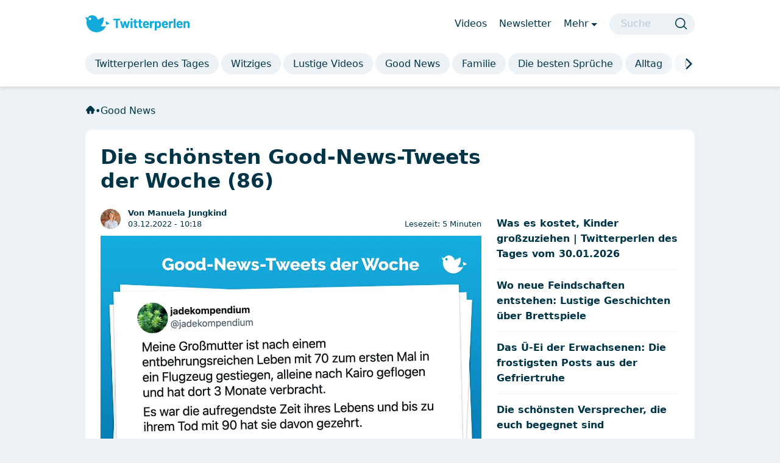

--- FILE ---
content_type: text/html; charset=UTF-8
request_url: https://www.twitterperlen.de/die-schonsten-good-news-tweets-der-woche-86/
body_size: 52035
content:
<!DOCTYPE html>
<html lang="de">

<head>
	<meta charset="UTF-8">
	<meta name="viewport" content="width=device-width, initial-scale=1, shrink-to-fit=no">

	<meta name='robots' content='index, follow, max-image-preview:large, max-snippet:-1, max-video-preview:-1' />

	<!-- This site is optimized with the Yoast SEO Premium plugin v26.8 (Yoast SEO v26.8) - https://yoast.com/product/yoast-seo-premium-wordpress/ -->
	<title>Die schönsten Good-News-Tweets der Woche (86) - Twitterperlen</title>
	<link rel="canonical" href="https://www.twitterperlen.de/die-schonsten-good-news-tweets-der-woche-86/" />
	<meta property="og:locale" content="de_DE" />
	<meta property="og:type" content="article" />
	<meta property="og:title" content="Die schönsten Good-News-Tweets der Woche (86)" />
	<meta property="og:description" content="Nachdem es letzte Woche ein paar Verständnisprobleme gab: Glückshormone sind natürlich keine Partybusse, die durch unsere Körper fahren und Stimmung machen. Aber Glückshormone sind trotzdem toll. Und selbst wenn ihr nicht der Typ Panini-Sammelalbum seid, lohnt es sich, die kleinen Dinger zu sammeln und zu feiern. Denn der süße Kumpeltyp mit den braunen Augen Dopamin [&hellip;]" />
	<meta property="og:url" content="https://www.twitterperlen.de/die-schonsten-good-news-tweets-der-woche-86/" />
	<meta property="og:site_name" content="Twitterperlen" />
	<meta property="article:publisher" content="http://www.facebook.com/dietwitterperlen" />
	<meta property="article:published_time" content="2022-12-03T09:18:24+00:00" />
	<meta property="article:modified_time" content="2025-10-10T18:02:10+00:00" />
	<meta property="og:image" content="https://www.twitterperlen.de/wp-content/uploads/2022/11/Good-News-Tweets-86.png" />
	<meta property="og:image:width" content="1200" />
	<meta property="og:image:height" content="675" />
	<meta property="og:image:type" content="image/png" />
	<meta name="author" content="Manuela Jungkind" />
	<meta name="twitter:card" content="summary_large_image" />
	<meta name="twitter:creator" content="@tperlen" />
	<meta name="twitter:site" content="@tperlen" />
	<meta name="twitter:label1" content="Verfasst von" />
	<meta name="twitter:data1" content="Manuela Jungkind" />
	<meta name="twitter:label2" content="Geschätzte Lesezeit" />
	<meta name="twitter:data2" content="5 Minuten" />
	<script type="application/ld+json" class="yoast-schema-graph">{"@context":"https://schema.org","@graph":[{"@type":"Article","@id":"https://www.twitterperlen.de/die-schonsten-good-news-tweets-der-woche-86/#article","isPartOf":{"@id":"https://www.twitterperlen.de/die-schonsten-good-news-tweets-der-woche-86/"},"author":{"name":"Manuela Jungkind","@id":"https://www.twitterperlen.de/#/schema/person/e9f50c22fd1cc4fce73c6ad9b51bd6a2"},"headline":"Die schönsten Good-News-Tweets der Woche (86)","datePublished":"2022-12-03T09:18:24+00:00","dateModified":"2025-10-10T18:02:10+00:00","mainEntityOfPage":{"@id":"https://www.twitterperlen.de/die-schonsten-good-news-tweets-der-woche-86/"},"wordCount":794,"commentCount":0,"publisher":{"@id":"https://www.twitterperlen.de/#organization"},"image":{"@id":"https://www.twitterperlen.de/die-schonsten-good-news-tweets-der-woche-86/#primaryimage"},"thumbnailUrl":"https://www.twitterperlen.de/wp-content/uploads/2022/11/Good-News-Tweets-86.png","articleSection":["Good News"],"inLanguage":"de","potentialAction":[{"@type":"CommentAction","name":"Comment","target":["https://www.twitterperlen.de/die-schonsten-good-news-tweets-der-woche-86/#respond"]}],"copyrightYear":"2022","copyrightHolder":{"@id":"https://www.twitterperlen.de/#organization"}},{"@type":"WebPage","@id":"https://www.twitterperlen.de/die-schonsten-good-news-tweets-der-woche-86/","url":"https://www.twitterperlen.de/die-schonsten-good-news-tweets-der-woche-86/","name":"Die schönsten Good-News-Tweets der Woche (86) - Twitterperlen","isPartOf":{"@id":"https://www.twitterperlen.de/#website"},"primaryImageOfPage":{"@id":"https://www.twitterperlen.de/die-schonsten-good-news-tweets-der-woche-86/#primaryimage"},"image":{"@id":"https://www.twitterperlen.de/die-schonsten-good-news-tweets-der-woche-86/#primaryimage"},"thumbnailUrl":"https://www.twitterperlen.de/wp-content/uploads/2022/11/Good-News-Tweets-86.png","datePublished":"2022-12-03T09:18:24+00:00","dateModified":"2025-10-10T18:02:10+00:00","breadcrumb":{"@id":"https://www.twitterperlen.de/die-schonsten-good-news-tweets-der-woche-86/#breadcrumb"},"inLanguage":"de","potentialAction":[{"@type":"ReadAction","target":["https://www.twitterperlen.de/die-schonsten-good-news-tweets-der-woche-86/"]}]},{"@type":"ImageObject","inLanguage":"de","@id":"https://www.twitterperlen.de/die-schonsten-good-news-tweets-der-woche-86/#primaryimage","url":"https://www.twitterperlen.de/wp-content/uploads/2022/11/Good-News-Tweets-86.png","contentUrl":"https://www.twitterperlen.de/wp-content/uploads/2022/11/Good-News-Tweets-86.png","width":1200,"height":675,"caption":"Meine Großmutter ist nach einem entbehrungsreichen Leben mit 70 zum ersten Mal in ein Flugzeug gestiegen, alleine nach Kairo geflogen und hat dort 3 Monate verbracht. Es war die aufregendste Zeit ihres Lebens und bis zu ihrem Tod mit 90 hat sie davon gezehrt."},{"@type":"BreadcrumbList","@id":"https://www.twitterperlen.de/die-schonsten-good-news-tweets-der-woche-86/#breadcrumb","itemListElement":[{"@type":"ListItem","position":1,"name":"Startseite","item":"https://www.twitterperlen.de/"},{"@type":"ListItem","position":2,"name":"Die schönsten Good-News-Tweets der Woche (86)"}]},{"@type":"WebSite","@id":"https://www.twitterperlen.de/#website","url":"https://www.twitterperlen.de/","name":"Twitterperlen","description":"Das Beste aus dem Netz","publisher":{"@id":"https://www.twitterperlen.de/#organization"},"potentialAction":[{"@type":"SearchAction","target":{"@type":"EntryPoint","urlTemplate":"https://www.twitterperlen.de/?s={search_term_string}"},"query-input":{"@type":"PropertyValueSpecification","valueRequired":true,"valueName":"search_term_string"}}],"inLanguage":"de"},{"@type":"Organization","@id":"https://www.twitterperlen.de/#organization","name":"Twitterperlen","url":"https://www.twitterperlen.de/","logo":{"@type":"ImageObject","inLanguage":"de","@id":"https://www.twitterperlen.de/#/schema/logo/image/","url":"https://www.twitterperlen.de/wp-content/uploads/2020/10/tp_website_logo2020_x2.png","contentUrl":"https://www.twitterperlen.de/wp-content/uploads/2020/10/tp_website_logo2020_x2.png","width":962,"height":149,"caption":"Twitterperlen"},"image":{"@id":"https://www.twitterperlen.de/#/schema/logo/image/"},"sameAs":["http://www.facebook.com/dietwitterperlen","https://x.com/tperlen","http://www.instagram.com/twitterperlen","https://www.pinterest.de/twitterperlen/"],"numberOfEmployees":{"@type":"QuantitativeValue","minValue":"11","maxValue":"50"},"publishingPrinciples":"https://www.twitterperlen.de/ueber-uns/"},{"@type":"Person","@id":"https://www.twitterperlen.de/#/schema/person/e9f50c22fd1cc4fce73c6ad9b51bd6a2","name":"Manuela Jungkind","description":"Unbestätigten Gerüchten zufolge entstammt Manuela Jungkind einem europäischen Adelsgeschlecht und wurde das Opfer eines ausgeklügelten Thronfolge-Komplotts.","knowsAbout":["1"],"url":"https://www.twitterperlen.de/author/manuela_jungkind/"}]}</script>
	<!-- / Yoast SEO Premium plugin. -->


<link rel='dns-prefetch' href='//static.revenuereel.com' />
<link rel='dns-prefetch' href='//cdntrf.com' />
<link rel="alternate" type="application/rss+xml" title="Twitterperlen &raquo; Feed" href="https://www.twitterperlen.de/feed/" />
<link rel="alternate" type="application/rss+xml" title="Twitterperlen &raquo; Kommentar-Feed" href="https://www.twitterperlen.de/comments/feed/" />
<link rel="alternate" type="application/rss+xml" title="Twitterperlen &raquo; Kommentar-Feed zu Die schönsten Good-News-Tweets der Woche (86)" href="https://www.twitterperlen.de/die-schonsten-good-news-tweets-der-woche-86/feed/" />
<link rel="alternate" title="oEmbed (JSON)" type="application/json+oembed" href="https://www.twitterperlen.de/wp-json/oembed/1.0/embed?url=https%3A%2F%2Fwww.twitterperlen.de%2Fdie-schonsten-good-news-tweets-der-woche-86%2F" />
<link rel="alternate" title="oEmbed (XML)" type="text/xml+oembed" href="https://www.twitterperlen.de/wp-json/oembed/1.0/embed?url=https%3A%2F%2Fwww.twitterperlen.de%2Fdie-schonsten-good-news-tweets-der-woche-86%2F&#038;format=xml" />
<style id='wp-img-auto-sizes-contain-inline-css'>
img:is([sizes=auto i],[sizes^="auto," i]){contain-intrinsic-size:3000px 1500px}
/*# sourceURL=wp-img-auto-sizes-contain-inline-css */
</style>
<style id='wp-block-library-inline-css'>
:root{--wp-block-synced-color:#7a00df;--wp-block-synced-color--rgb:122,0,223;--wp-bound-block-color:var(--wp-block-synced-color);--wp-editor-canvas-background:#ddd;--wp-admin-theme-color:#007cba;--wp-admin-theme-color--rgb:0,124,186;--wp-admin-theme-color-darker-10:#006ba1;--wp-admin-theme-color-darker-10--rgb:0,107,160.5;--wp-admin-theme-color-darker-20:#005a87;--wp-admin-theme-color-darker-20--rgb:0,90,135;--wp-admin-border-width-focus:2px}@media (min-resolution:192dpi){:root{--wp-admin-border-width-focus:1.5px}}.wp-element-button{cursor:pointer}:root .has-very-light-gray-background-color{background-color:#eee}:root .has-very-dark-gray-background-color{background-color:#313131}:root .has-very-light-gray-color{color:#eee}:root .has-very-dark-gray-color{color:#313131}:root .has-vivid-green-cyan-to-vivid-cyan-blue-gradient-background{background:linear-gradient(135deg,#00d084,#0693e3)}:root .has-purple-crush-gradient-background{background:linear-gradient(135deg,#34e2e4,#4721fb 50%,#ab1dfe)}:root .has-hazy-dawn-gradient-background{background:linear-gradient(135deg,#faaca8,#dad0ec)}:root .has-subdued-olive-gradient-background{background:linear-gradient(135deg,#fafae1,#67a671)}:root .has-atomic-cream-gradient-background{background:linear-gradient(135deg,#fdd79a,#004a59)}:root .has-nightshade-gradient-background{background:linear-gradient(135deg,#330968,#31cdcf)}:root .has-midnight-gradient-background{background:linear-gradient(135deg,#020381,#2874fc)}:root{--wp--preset--font-size--normal:16px;--wp--preset--font-size--huge:42px}.has-regular-font-size{font-size:1em}.has-larger-font-size{font-size:2.625em}.has-normal-font-size{font-size:var(--wp--preset--font-size--normal)}.has-huge-font-size{font-size:var(--wp--preset--font-size--huge)}.has-text-align-center{text-align:center}.has-text-align-left{text-align:left}.has-text-align-right{text-align:right}.has-fit-text{white-space:nowrap!important}#end-resizable-editor-section{display:none}.aligncenter{clear:both}.items-justified-left{justify-content:flex-start}.items-justified-center{justify-content:center}.items-justified-right{justify-content:flex-end}.items-justified-space-between{justify-content:space-between}.screen-reader-text{border:0;clip-path:inset(50%);height:1px;margin:-1px;overflow:hidden;padding:0;position:absolute;width:1px;word-wrap:normal!important}.screen-reader-text:focus{background-color:#ddd;clip-path:none;color:#444;display:block;font-size:1em;height:auto;left:5px;line-height:normal;padding:15px 23px 14px;text-decoration:none;top:5px;width:auto;z-index:100000}html :where(.has-border-color){border-style:solid}html :where([style*=border-top-color]){border-top-style:solid}html :where([style*=border-right-color]){border-right-style:solid}html :where([style*=border-bottom-color]){border-bottom-style:solid}html :where([style*=border-left-color]){border-left-style:solid}html :where([style*=border-width]){border-style:solid}html :where([style*=border-top-width]){border-top-style:solid}html :where([style*=border-right-width]){border-right-style:solid}html :where([style*=border-bottom-width]){border-bottom-style:solid}html :where([style*=border-left-width]){border-left-style:solid}html :where(img[class*=wp-image-]){height:auto;max-width:100%}:where(figure){margin:0 0 1em}html :where(.is-position-sticky){--wp-admin--admin-bar--position-offset:var(--wp-admin--admin-bar--height,0px)}@media screen and (max-width:600px){html :where(.is-position-sticky){--wp-admin--admin-bar--position-offset:0px}}

/*# sourceURL=wp-block-library-inline-css */
</style><style id='global-styles-inline-css'>
:root{--wp--preset--aspect-ratio--square: 1;--wp--preset--aspect-ratio--4-3: 4/3;--wp--preset--aspect-ratio--3-4: 3/4;--wp--preset--aspect-ratio--3-2: 3/2;--wp--preset--aspect-ratio--2-3: 2/3;--wp--preset--aspect-ratio--16-9: 16/9;--wp--preset--aspect-ratio--9-16: 9/16;--wp--preset--color--black: #000000;--wp--preset--color--cyan-bluish-gray: #abb8c3;--wp--preset--color--white: #ffffff;--wp--preset--color--pale-pink: #f78da7;--wp--preset--color--vivid-red: #cf2e2e;--wp--preset--color--luminous-vivid-orange: #ff6900;--wp--preset--color--luminous-vivid-amber: #fcb900;--wp--preset--color--light-green-cyan: #7bdcb5;--wp--preset--color--vivid-green-cyan: #00d084;--wp--preset--color--pale-cyan-blue: #8ed1fc;--wp--preset--color--vivid-cyan-blue: #0693e3;--wp--preset--color--vivid-purple: #9b51e0;--wp--preset--gradient--vivid-cyan-blue-to-vivid-purple: linear-gradient(135deg,rgb(6,147,227) 0%,rgb(155,81,224) 100%);--wp--preset--gradient--light-green-cyan-to-vivid-green-cyan: linear-gradient(135deg,rgb(122,220,180) 0%,rgb(0,208,130) 100%);--wp--preset--gradient--luminous-vivid-amber-to-luminous-vivid-orange: linear-gradient(135deg,rgb(252,185,0) 0%,rgb(255,105,0) 100%);--wp--preset--gradient--luminous-vivid-orange-to-vivid-red: linear-gradient(135deg,rgb(255,105,0) 0%,rgb(207,46,46) 100%);--wp--preset--gradient--very-light-gray-to-cyan-bluish-gray: linear-gradient(135deg,rgb(238,238,238) 0%,rgb(169,184,195) 100%);--wp--preset--gradient--cool-to-warm-spectrum: linear-gradient(135deg,rgb(74,234,220) 0%,rgb(151,120,209) 20%,rgb(207,42,186) 40%,rgb(238,44,130) 60%,rgb(251,105,98) 80%,rgb(254,248,76) 100%);--wp--preset--gradient--blush-light-purple: linear-gradient(135deg,rgb(255,206,236) 0%,rgb(152,150,240) 100%);--wp--preset--gradient--blush-bordeaux: linear-gradient(135deg,rgb(254,205,165) 0%,rgb(254,45,45) 50%,rgb(107,0,62) 100%);--wp--preset--gradient--luminous-dusk: linear-gradient(135deg,rgb(255,203,112) 0%,rgb(199,81,192) 50%,rgb(65,88,208) 100%);--wp--preset--gradient--pale-ocean: linear-gradient(135deg,rgb(255,245,203) 0%,rgb(182,227,212) 50%,rgb(51,167,181) 100%);--wp--preset--gradient--electric-grass: linear-gradient(135deg,rgb(202,248,128) 0%,rgb(113,206,126) 100%);--wp--preset--gradient--midnight: linear-gradient(135deg,rgb(2,3,129) 0%,rgb(40,116,252) 100%);--wp--preset--font-size--small: 13px;--wp--preset--font-size--medium: 20px;--wp--preset--font-size--large: 36px;--wp--preset--font-size--x-large: 42px;--wp--preset--spacing--20: 0.44rem;--wp--preset--spacing--30: 0.67rem;--wp--preset--spacing--40: 1rem;--wp--preset--spacing--50: 1.5rem;--wp--preset--spacing--60: 2.25rem;--wp--preset--spacing--70: 3.38rem;--wp--preset--spacing--80: 5.06rem;--wp--preset--shadow--natural: 6px 6px 9px rgba(0, 0, 0, 0.2);--wp--preset--shadow--deep: 12px 12px 50px rgba(0, 0, 0, 0.4);--wp--preset--shadow--sharp: 6px 6px 0px rgba(0, 0, 0, 0.2);--wp--preset--shadow--outlined: 6px 6px 0px -3px rgb(255, 255, 255), 6px 6px rgb(0, 0, 0);--wp--preset--shadow--crisp: 6px 6px 0px rgb(0, 0, 0);}:where(.is-layout-flex){gap: 0.5em;}:where(.is-layout-grid){gap: 0.5em;}body .is-layout-flex{display: flex;}.is-layout-flex{flex-wrap: wrap;align-items: center;}.is-layout-flex > :is(*, div){margin: 0;}body .is-layout-grid{display: grid;}.is-layout-grid > :is(*, div){margin: 0;}:where(.wp-block-columns.is-layout-flex){gap: 2em;}:where(.wp-block-columns.is-layout-grid){gap: 2em;}:where(.wp-block-post-template.is-layout-flex){gap: 1.25em;}:where(.wp-block-post-template.is-layout-grid){gap: 1.25em;}.has-black-color{color: var(--wp--preset--color--black) !important;}.has-cyan-bluish-gray-color{color: var(--wp--preset--color--cyan-bluish-gray) !important;}.has-white-color{color: var(--wp--preset--color--white) !important;}.has-pale-pink-color{color: var(--wp--preset--color--pale-pink) !important;}.has-vivid-red-color{color: var(--wp--preset--color--vivid-red) !important;}.has-luminous-vivid-orange-color{color: var(--wp--preset--color--luminous-vivid-orange) !important;}.has-luminous-vivid-amber-color{color: var(--wp--preset--color--luminous-vivid-amber) !important;}.has-light-green-cyan-color{color: var(--wp--preset--color--light-green-cyan) !important;}.has-vivid-green-cyan-color{color: var(--wp--preset--color--vivid-green-cyan) !important;}.has-pale-cyan-blue-color{color: var(--wp--preset--color--pale-cyan-blue) !important;}.has-vivid-cyan-blue-color{color: var(--wp--preset--color--vivid-cyan-blue) !important;}.has-vivid-purple-color{color: var(--wp--preset--color--vivid-purple) !important;}.has-black-background-color{background-color: var(--wp--preset--color--black) !important;}.has-cyan-bluish-gray-background-color{background-color: var(--wp--preset--color--cyan-bluish-gray) !important;}.has-white-background-color{background-color: var(--wp--preset--color--white) !important;}.has-pale-pink-background-color{background-color: var(--wp--preset--color--pale-pink) !important;}.has-vivid-red-background-color{background-color: var(--wp--preset--color--vivid-red) !important;}.has-luminous-vivid-orange-background-color{background-color: var(--wp--preset--color--luminous-vivid-orange) !important;}.has-luminous-vivid-amber-background-color{background-color: var(--wp--preset--color--luminous-vivid-amber) !important;}.has-light-green-cyan-background-color{background-color: var(--wp--preset--color--light-green-cyan) !important;}.has-vivid-green-cyan-background-color{background-color: var(--wp--preset--color--vivid-green-cyan) !important;}.has-pale-cyan-blue-background-color{background-color: var(--wp--preset--color--pale-cyan-blue) !important;}.has-vivid-cyan-blue-background-color{background-color: var(--wp--preset--color--vivid-cyan-blue) !important;}.has-vivid-purple-background-color{background-color: var(--wp--preset--color--vivid-purple) !important;}.has-black-border-color{border-color: var(--wp--preset--color--black) !important;}.has-cyan-bluish-gray-border-color{border-color: var(--wp--preset--color--cyan-bluish-gray) !important;}.has-white-border-color{border-color: var(--wp--preset--color--white) !important;}.has-pale-pink-border-color{border-color: var(--wp--preset--color--pale-pink) !important;}.has-vivid-red-border-color{border-color: var(--wp--preset--color--vivid-red) !important;}.has-luminous-vivid-orange-border-color{border-color: var(--wp--preset--color--luminous-vivid-orange) !important;}.has-luminous-vivid-amber-border-color{border-color: var(--wp--preset--color--luminous-vivid-amber) !important;}.has-light-green-cyan-border-color{border-color: var(--wp--preset--color--light-green-cyan) !important;}.has-vivid-green-cyan-border-color{border-color: var(--wp--preset--color--vivid-green-cyan) !important;}.has-pale-cyan-blue-border-color{border-color: var(--wp--preset--color--pale-cyan-blue) !important;}.has-vivid-cyan-blue-border-color{border-color: var(--wp--preset--color--vivid-cyan-blue) !important;}.has-vivid-purple-border-color{border-color: var(--wp--preset--color--vivid-purple) !important;}.has-vivid-cyan-blue-to-vivid-purple-gradient-background{background: var(--wp--preset--gradient--vivid-cyan-blue-to-vivid-purple) !important;}.has-light-green-cyan-to-vivid-green-cyan-gradient-background{background: var(--wp--preset--gradient--light-green-cyan-to-vivid-green-cyan) !important;}.has-luminous-vivid-amber-to-luminous-vivid-orange-gradient-background{background: var(--wp--preset--gradient--luminous-vivid-amber-to-luminous-vivid-orange) !important;}.has-luminous-vivid-orange-to-vivid-red-gradient-background{background: var(--wp--preset--gradient--luminous-vivid-orange-to-vivid-red) !important;}.has-very-light-gray-to-cyan-bluish-gray-gradient-background{background: var(--wp--preset--gradient--very-light-gray-to-cyan-bluish-gray) !important;}.has-cool-to-warm-spectrum-gradient-background{background: var(--wp--preset--gradient--cool-to-warm-spectrum) !important;}.has-blush-light-purple-gradient-background{background: var(--wp--preset--gradient--blush-light-purple) !important;}.has-blush-bordeaux-gradient-background{background: var(--wp--preset--gradient--blush-bordeaux) !important;}.has-luminous-dusk-gradient-background{background: var(--wp--preset--gradient--luminous-dusk) !important;}.has-pale-ocean-gradient-background{background: var(--wp--preset--gradient--pale-ocean) !important;}.has-electric-grass-gradient-background{background: var(--wp--preset--gradient--electric-grass) !important;}.has-midnight-gradient-background{background: var(--wp--preset--gradient--midnight) !important;}.has-small-font-size{font-size: var(--wp--preset--font-size--small) !important;}.has-medium-font-size{font-size: var(--wp--preset--font-size--medium) !important;}.has-large-font-size{font-size: var(--wp--preset--font-size--large) !important;}.has-x-large-font-size{font-size: var(--wp--preset--font-size--x-large) !important;}
/*# sourceURL=global-styles-inline-css */
</style>

<style id='classic-theme-styles-inline-css'>
/*! This file is auto-generated */
.wp-block-button__link{color:#fff;background-color:#32373c;border-radius:9999px;box-shadow:none;text-decoration:none;padding:calc(.667em + 2px) calc(1.333em + 2px);font-size:1.125em}.wp-block-file__button{background:#32373c;color:#fff;text-decoration:none}
/*# sourceURL=/wp-includes/css/classic-themes.min.css */
</style>
<link rel='stylesheet' id='contact-form-7-css' href='https://www.twitterperlen.de/wp-content/plugins/contact-form-7/includes/css/styles.css?ver=6.1.4' media='all' />
<link rel='stylesheet' id='traffective-css' href='https://cdntrf.com/css/trf-relaunch-twitterperlen.css?ver=1.1.155' media='all' />
<link rel='stylesheet' id='main-css' href='https://www.twitterperlen.de/wp-content/themes/tp2/build/main.css?ver=1.1.155' media='all' />
<script src="https://www.twitterperlen.de/wp-includes/js/jquery/jquery.min.js?ver=3.7.1" id="jquery-core-js"></script>
<script src="https://www.twitterperlen.de/wp-includes/js/jquery/jquery-migrate.min.js?ver=3.4.1" id="jquery-migrate-js"></script>
<link rel="https://api.w.org/" href="https://www.twitterperlen.de/wp-json/" /><link rel="alternate" title="JSON" type="application/json" href="https://www.twitterperlen.de/wp-json/wp/v2/posts/170992" /><link rel="EditURI" type="application/rsd+xml" title="RSD" href="https://www.twitterperlen.de/xmlrpc.php?rsd" />
<link rel="icon" href="https://www.twitterperlen.de/wp-content/uploads/2024/07/cropped-tp-favicon-neu2-32x32.png" sizes="32x32" />
<link rel="icon" href="https://www.twitterperlen.de/wp-content/uploads/2024/07/cropped-tp-favicon-neu2-192x192.png" sizes="192x192" />
<link rel="apple-touch-icon" href="https://www.twitterperlen.de/wp-content/uploads/2024/07/cropped-tp-favicon-neu2-180x180.png" />
<meta name="msapplication-TileImage" content="https://www.twitterperlen.de/wp-content/uploads/2024/07/cropped-tp-favicon-neu2-270x270.png" />
<style>
.ai-viewports                 {--ai: 1;}
.ai-viewport-2                { display: none !important;}
.ai-viewport-1                { display: inherit !important;}
.ai-viewport-0                { display: none !important;}
@media (max-width: 999px) {
.ai-viewport-1                { display: none !important;}
.ai-viewport-2                { display: inherit !important;}
}
.ai-rotate {position: relative;}
.ai-rotate-hidden {visibility: hidden;}
.ai-rotate-hidden-2 {position: absolute; top: 0; left: 0; width: 100%; height: 100%;}
.ai-list-data, .ai-ip-data, .ai-filter-check, .ai-fallback, .ai-list-block, .ai-list-block-ip, .ai-list-block-filter {visibility: hidden; position: absolute; width: 50%; height: 1px; top: -1000px; z-index: -9999; margin: 0px!important;}
.ai-list-data, .ai-ip-data, .ai-filter-check, .ai-fallback {min-width: 1px;}
</style>

	    <!-- CMP -->
    <script type="text/javascript" data-cfasync="false" src="https://cdn.opencmp.net/tcf-v2/cmp-stub-latest.js" id="open-cmp-stub" data-domain="twitterperlen.de"></script>


<!-- WEICHE: Start -->

    <script type="text/javascript" id="trfAdSetup" async data-traffectiveConf='{
                   "targeting": [{"key":"zone","values":null,"value":"entertainment"},{"key":"pagetype","values":null,"value":"article"},{"key":"programmatic_ads","values":null,"value":"true"},{"key":"ads","values":null,"value":"true"}]

                    ,"dfpAdUrl" : "/307308315/twitterperlen.de"

                }' src="//cdntrf.com/trf-relaunch-twitterperlen.js">
    </script>

<!-- WEICHE: End -->


<script type="text/plain" data-cmp-custom-vendor="629" data-cmp-script async src="https://www.googletagmanager.com/gtag/js?id=G-RT8HBHSMXB"></script>
<script type="text/plain" data-cmp-custom-vendor="629" data-cmp-script>
    window.dataLayer = window.dataLayer || [];
    function gtag(){dataLayer.push(arguments);}
    gtag('js', new Date());

    gtag('config', 'G-RT8HBHSMXB');
    console.log('gtag loaded with consent');
</script>

<!-- CleverPush -->
<script type="text/plain" data-cmp-custom-vendor="892" data-cmp-script async src="https://static.cleverpush.com/channel/loader/ejxj7vqmaZkn9rA7z.js"></script>
</head>

<body class="wp-singular post-template-default single single-post postid-170992 single-format-standard wp-theme-tp2 domain-twitterperlen-de">

	
	
	<div id="wrapper" class="main-pinned">
		<header id="header">
			<nav class="bg-elev-1 shadow1 navbar py-3 py-md-5 ">
				<div class="container px-0">

					<div id="header-wrapper" class="header-menu-wrapper w-100 position-relative">
						<div class="d-flex align-items-center px-2 px-md-0">

							<button class="navbar-toggler d-md-none btn-icon" type="button" data-bs-toggle="offcanvas" data-bs-target="#offcanvasMobile" aria-controls="offcanvasMobile" aria-label="Menü öffnen">
								<span class="tp-icon tp-ic-menu col-dark-p65 pt-1"></span>
							</button>

							<div class="navbar-brand-wrapper">
								<a class="navbar-brand me-0" href="https://www.twitterperlen.de" title="Twitterperlen" rel="home">
									<img src="https://www.twitterperlen.de/wp-content/themes/tp2/images/twitterperlen-logo-h.svg" alt="Twitterperlen" />
								</a>
							</div>

							<button class="btn d-md-none search-mobile-wrapper" data-bs-toggle="offcanvas" data-bs-target="#offcanvasMobile" aria-controls="offcanvasMobile" aria-label="Suche">
								<span class="tp-icon tp-ic-search display-26px col-dark-p65"></span>
							</button>

							<div id="navbar-sub" class="navbar navbar-sub ms-auto d-none d-md-flex flex-grow-1 pe-6 py-0">
								<ul id="menu-header-sub" class="navbar-nav ms-auto flex-row"><li itemscope="itemscope" itemtype="https://www.schema.org/SiteNavigationElement" id="menu-item-264720" class="menu-item menu-item-type-taxonomy menu-item-object-category nav-item menu-item-264720"><a title="Videos" href="https://www.twitterperlen.de/videos/" class="nav-link" >Videos</a></li>
<li itemscope="itemscope" itemtype="https://www.schema.org/SiteNavigationElement" id="menu-item-264482" class="d-lg-inline d-none menu-item menu-item-type-custom menu-item-object-custom nav-item menu-item-264482"><a title="Newsletter" href="/newsletter/" class="nav-link" >Newsletter</a></li>
<li itemscope="itemscope" itemtype="https://www.schema.org/SiteNavigationElement" id="menu-item-264483" class="menu-item menu-item-type-custom menu-item-object-custom nav-item menu-item-264483"><a title="Mehr" href="#desktopSubMenu" class="nav-link" data-bs-toggle="collapse" aria-expanded="false">Mehr</a></li>
</ul>
							</div><!-- /.navbar -->

							<form id="search-desktop" class="search-form my-2 my-md-0 ms-auto d-none d-md-flex" role="search" method="get" action="https://www.twitterperlen.de/">
								<input type="text" name="s" class="form-control mt-0b" placeholder="Suche" title="Suche" aria-label="Suche" />
								<button type="submit" class="btn btn-icon" aria-label="Suche">
									<span class="tp-icon tp-ic-search col-dark-n98"></span>
								</button>
							</form>
						</div>

						<div id="chips-wrapper" class="pt-3 pt-md-6">
							<div id="navbar" class="navbar navbar-main bg-elev-1 p-0">
								<div id="menu-main-navigation-chips" class="navbar-nav flickity flickity-flex"><div id="menu-item-264495"  class="menu-item menu-item-type-taxonomy menu-item-object-category"><a class="nav-link"  href="https://www.twitterperlen.de/twitterperlen-des-tages/">Twitterperlen des Tages</a></div>
<div id="menu-item-264722"  class="menu-item menu-item-type-taxonomy menu-item-object-category"><a class="nav-link"  href="https://www.twitterperlen.de/witziges/">Witziges</a></div>
<div id="menu-item-264839"  class="menu-item menu-item-type-taxonomy menu-item-object-category"><a class="nav-link"  href="https://www.twitterperlen.de/videos/">Lustige Videos</a></div>
<div id="menu-item-264499"  class="menu-item menu-item-type-taxonomy menu-item-object-category current-post-ancestor current-menu-parent current-post-parent"><a class="nav-link"  href="https://www.twitterperlen.de/good-news/">Good News</a></div>
<div id="menu-item-264496"  class="menu-item menu-item-type-taxonomy menu-item-object-category"><a class="nav-link"  href="https://www.twitterperlen.de/familie/">Familie</a></div>
<div id="menu-item-350936"  class="menu-item menu-item-type-custom menu-item-object-custom"><a class="nav-link"  href="https://www.twitterperlen.de/sprueche/">Die besten Sprüche</a></div>
<div id="menu-item-264494"  class="menu-item menu-item-type-taxonomy menu-item-object-category"><a class="nav-link"  href="https://www.twitterperlen.de/alltag/">Alltag</a></div>
<div id="menu-item-264502"  class="menu-item menu-item-type-taxonomy menu-item-object-category"><a class="nav-link"  href="https://www.twitterperlen.de/beziehung/">Beziehung</a></div>
<div id="menu-item-264500"  class="menu-item menu-item-type-taxonomy menu-item-object-category"><a class="nav-link"  href="https://www.twitterperlen.de/arbeitswelt/">Arbeitswelt</a></div>
<div id="menu-item-380683"  class="menu-item menu-item-type-taxonomy menu-item-object-category"><a class="nav-link"  href="https://www.twitterperlen.de/perle-des-tages/">Perle des Tages</a></div>
<div id="menu-item-264501"  class="menu-item menu-item-type-taxonomy menu-item-object-category"><a class="nav-link"  href="https://www.twitterperlen.de/politik/">Politik</a></div>
<div id="menu-item-264503"  class="menu-item menu-item-type-taxonomy menu-item-object-category"><a class="nav-link"  href="https://www.twitterperlen.de/gesundheit/">Gesundheit</a></div>
<div id="menu-item-264498"  class="menu-item menu-item-type-taxonomy menu-item-object-category"><a class="nav-link"  href="https://www.twitterperlen.de/best-of/">Best-of</a></div>
</div>								<div class="chips-arrow">
									<span class="tp-icon tp-ic-arrow-forward"></span>
								</div>
							</div><!-- /.navbar -->
						</div>
					</div><!-- /.header-menu-wrapper -->
				</div><!-- /.container -->

			</nav><!-- /#header -->
			<div class="d-none d-md-block">
				<div class="collapse bg-elev-1 shadow1" id="desktopSubMenu">
					<div class="tp-divider"></div>
					<div class="container px-0 desktop-sub-wrapper mt-5 mb-8">
						<ul id="menu-main-menu-tiles" class="navbar-nav nav-tiles"><li itemscope="itemscope" itemtype="https://www.schema.org/SiteNavigationElement" id="menu-item-264505" class="menu-item menu-item-type-custom menu-item-object-custom nav-item menu-item-264505"><a style="background-image:url(https://www.twitterperlen.de/wp-content/uploads/2025/08/newsletter_kachel-1.png)" title="Newsletter" href="/newsletter" class="nav-link">Newsletter</a></li>
<li itemscope="itemscope" itemtype="https://www.schema.org/SiteNavigationElement" id="menu-item-395653" class="menu-item menu-item-type-custom menu-item-object-custom nav-item menu-item-395653"><a style="background-image:url(https://www.twitterperlen.de/wp-content/uploads/2025/11/twitterperlen-kartenspiel.png)" title="Kartenspiel" href="https://www.twitterperlen.de/kartenspiel" class="nav-link">Kartenspiel</a></li>
<li itemscope="itemscope" itemtype="https://www.schema.org/SiteNavigationElement" id="menu-item-264506" class="menu-item menu-item-type-custom menu-item-object-custom nav-item menu-item-264506"><a style="background-image:url(https://www.twitterperlen.de/wp-content/uploads/2024/10/menu-videos@2x.jpg)" title="Alle Videos" href="/twitterperlen-reagiert/" class="nav-link">Alle Videos</a></li>
</ul>						<ul id="menu-main-flyout" class="navbar-nav navbar-flyout ms-7 ps-lg-8 ms-lg-9"><li itemscope="itemscope" itemtype="https://www.schema.org/SiteNavigationElement" id="menu-item-264475" class="menu-item menu-item-type-custom menu-item-object-custom nav-item menu-item-264475"><a title="Über uns" href="/ueber-uns" class="nav-link">Über uns</a></li>
<li itemscope="itemscope" itemtype="https://www.schema.org/SiteNavigationElement" id="menu-item-392907" class="menu-item menu-item-type-custom menu-item-object-custom nav-item menu-item-392907"><a title="Unser Kartenspiel" href="https://twitterperlen.de/kartenspiel" class="nav-link">Unser Kartenspiel</a></li>
<li itemscope="itemscope" itemtype="https://www.schema.org/SiteNavigationElement" id="menu-item-264478" class="menu-item menu-item-type-custom menu-item-object-custom nav-item menu-item-264478"><a title="Merch Shop" href="/shop/" class="nav-link">Merch Shop</a></li>
<li itemscope="itemscope" itemtype="https://www.schema.org/SiteNavigationElement" id="menu-item-264476" class="menu-item menu-item-type-custom menu-item-object-custom nav-item menu-item-264476"><a title="Netiquette" href="/twitterperlen-netiquette" class="nav-link">Netiquette</a></li>
<li itemscope="itemscope" itemtype="https://www.schema.org/SiteNavigationElement" id="menu-item-264477" class="menu-item menu-item-type-custom menu-item-object-custom nav-item menu-item-264477"><a title="What the FAQ" href="/faq/" class="nav-link">What the FAQ</a></li>
<li itemscope="itemscope" itemtype="https://www.schema.org/SiteNavigationElement" id="menu-item-264479" class="menu-item menu-item-type-custom menu-item-object-custom nav-item menu-item-264479"><a title="Content einreichen" href="/einsenden/" class="nav-link">Content einreichen</a></li>
</ul>					</div>
					<div class="tp-divider"></div>
					<div class="tp-box">
						<div class="badge badge-large badge-box col-p65 col-dark-p95 bg-elev-1 no-shadow px-6 display-5">FOLGE UNS</div>
						<ul id="menu-socials" class="navbar-nav navbar-socials"><li itemscope="itemscope" itemtype="https://www.schema.org/SiteNavigationElement" id="menu-item-264485" class="menu-item menu-item-type-custom menu-item-object-custom nav-item menu-item-264485"><a title="facebook" target="_blank" href="https://www.facebook.com/dietwitterperlen" class="nav-link"><span class='tp-icon tp-ic-facebook' title='Folge uns auf Facebook'></span></a></li>
<li itemscope="itemscope" itemtype="https://www.schema.org/SiteNavigationElement" id="menu-item-264486" class="menu-item menu-item-type-custom menu-item-object-custom nav-item menu-item-264486"><a title="instagram" target="_blank" href="https://instagram.com/twitterperlen" class="nav-link"><span class='tp-icon tp-ic-instagram' title='Folge uns auf Instagram'></span></a></li>
<li itemscope="itemscope" itemtype="https://www.schema.org/SiteNavigationElement" id="menu-item-264487" class="menu-item menu-item-type-custom menu-item-object-custom nav-item menu-item-264487"><a title="youtube" target="_blank" href="https://www.youtube.com/c/Twitterperlen-Original" class="nav-link"><span class='tp-icon tp-ic-youtube' title='Twitterperlen reagiert...'></span></a></li>
<li itemscope="itemscope" itemtype="https://www.schema.org/SiteNavigationElement" id="menu-item-264488" class="menu-item menu-item-type-custom menu-item-object-custom nav-item menu-item-264488"><a title="pinterest" target="_blank" href="https://www.pinterest.com/twitterperlen" class="nav-link"><span class='tp-icon tp-ic-pinterest' title='Folge uns auf Pinterest'></span></a></li>
<li itemscope="itemscope" itemtype="https://www.schema.org/SiteNavigationElement" id="menu-item-264489" class="menu-item menu-item-type-custom menu-item-object-custom nav-item menu-item-264489"><a title="tiktok" target="_blank" href="https://www.tiktok.com/@twitterperlen" class="nav-link"><span class='tp-icon tp-ic-tiktok' title='Twitterperlen reagiert... auf TikTok'></span></a></li>
<li itemscope="itemscope" itemtype="https://www.schema.org/SiteNavigationElement" id="menu-item-264490" class="menu-item menu-item-type-custom menu-item-object-custom nav-item menu-item-264490"><a title="twitter" target="_blank" href="https://x.com/tperlen" class="nav-link"><span class='tp-icon tp-ic-x' title='Folge uns auf X'></span></a></li>
<li itemscope="itemscope" itemtype="https://www.schema.org/SiteNavigationElement" id="menu-item-264491" class="menu-item menu-item-type-custom menu-item-object-custom nav-item menu-item-264491"><a title="whatsapp" target="_blank" href="https://www.whatsapp.com/channel/0029VaD3wZMAO7RMVIV9XS28" class="nav-link"><span class='tp-icon tp-ic-whatsapp' title='Der Twitterperlen WhatsApp Channel'></span></a></li>
<li itemscope="itemscope" itemtype="https://www.schema.org/SiteNavigationElement" id="menu-item-264508" class="menu-item menu-item-type-custom menu-item-object-custom nav-item menu-item-264508"><a title="telegram" target="_blank" href="https://t.me/twitterperlen" class="nav-link"><span class='tp-icon tp-ic-telegram' title='Der Twitterperlen Telegram Channel'></span></a></li>
</ul>					</div>
				</div>
			</div>
		</header><div class='ai-viewports ai-viewport-1 ai-insert-1-37203382' style='margin: 8px 0; clear: both;' data-insertion-position='prepend' data-selector='.ai-insert-1-37203382' data-insertion-no-dbg data-code='[base64]' data-block='1'></div>



		
		<div class="offcanvas bg-elev-1 offcanvas-start d-none" tabindex="-1" id="offcanvasMobile">
			<div class="offcanvas-header d-flex p-4 mt-1b">
				<button type="button" class="btn-close" data-bs-dismiss="offcanvas" aria-label="Schliessen">
					<span class="tp-icon tp-ic-close display-21px col-dark-p65"></span>
				</button>

				<div class="flex-grow-1 text-center">
					<a class="navbar-brand" href="https://www.twitterperlen.de" title="Twitterperlen" rel="home">
						<img src="https://www.twitterperlen.de/wp-content/themes/tp2/images/twitterperlen-logo-h.svg" alt="Twitterperlen" />
					</a>
				</div>

			</div>
			<div class="offcanvas-body position-relative">

				<form id="search-mobile" class="search-form my-2 ms-auto d-flex" role="search" method="get" action="https://www.twitterperlen.de/">
					<input type="text" name="s" class="form-control " placeholder="Suche..." title="Suche" aria-label="Suche" />
					<button type="submit" name="submit" class="btn btn-icon" aria-label="Suche">
						<span class="tp-icon tp-ic-search col-dark-p65"></span>
					</button>
				</form>

				<ul id="menu-main-menu-tiles-1" class="navbar-nav nav-tiles py-3"><li itemscope="itemscope" itemtype="https://www.schema.org/SiteNavigationElement" class="menu-item menu-item-type-custom menu-item-object-custom nav-item menu-item-264505"><a style="background-image:url(https://www.twitterperlen.de/wp-content/uploads/2025/08/newsletter_kachel-1.png)" title="Newsletter" href="/newsletter" class="nav-link">Newsletter</a></li>
<li itemscope="itemscope" itemtype="https://www.schema.org/SiteNavigationElement" class="menu-item menu-item-type-custom menu-item-object-custom nav-item menu-item-395653"><a style="background-image:url(https://www.twitterperlen.de/wp-content/uploads/2025/11/twitterperlen-kartenspiel.png)" title="Kartenspiel" href="https://www.twitterperlen.de/kartenspiel" class="nav-link">Kartenspiel</a></li>
<li itemscope="itemscope" itemtype="https://www.schema.org/SiteNavigationElement" class="menu-item menu-item-type-custom menu-item-object-custom nav-item menu-item-264506"><a style="background-image:url(https://www.twitterperlen.de/wp-content/uploads/2024/10/menu-videos@2x.jpg)" title="Alle Videos" href="/twitterperlen-reagiert/" class="nav-link">Alle Videos</a></li>
</ul>
				<div id="navbar-offcanvas" class="navbar navbar-offcanvas pt-5 pb-7">
					<ul id="menu-main-navigation-chips-1" class="navbar-nav w-100"><li itemscope="itemscope" itemtype="https://www.schema.org/SiteNavigationElement" class="menu-item menu-item-type-taxonomy menu-item-object-category nav-item menu-item-264495"><a title="Twitterperlen des Tages" href="https://www.twitterperlen.de/twitterperlen-des-tages/" class="nav-link"><img loading='lazy' src='https://www.twitterperlen.de/wp-content/uploads/2024/11/tp-ic-tpdestages-neu.png'>Twitterperlen des Tages</a></li>
<li itemscope="itemscope" itemtype="https://www.schema.org/SiteNavigationElement" class="menu-item menu-item-type-taxonomy menu-item-object-category nav-item menu-item-264722"><a title="Witziges" href="https://www.twitterperlen.de/witziges/" class="nav-link"><img loading='lazy' src='https://www.twitterperlen.de/wp-content/uploads/2024/11/tp-ic-witziges.png'>Witziges</a></li>
<li itemscope="itemscope" itemtype="https://www.schema.org/SiteNavigationElement" class="menu-item menu-item-type-taxonomy menu-item-object-category nav-item menu-item-264839"><a title="Lustige Videos" href="https://www.twitterperlen.de/videos/" class="nav-link"><img loading='lazy' src='https://www.twitterperlen.de/wp-content/uploads/2024/11/tp-ic-tpreagiert.png'>Lustige Videos</a></li>
<li itemscope="itemscope" itemtype="https://www.schema.org/SiteNavigationElement" class="menu-item menu-item-type-taxonomy menu-item-object-category current-post-ancestor current-menu-parent current-post-parent nav-item menu-item-264499"><a aria-current="page" title="Good News" href="https://www.twitterperlen.de/good-news/" class="nav-link"><img loading='lazy' src='https://www.twitterperlen.de/wp-content/uploads/2024/10/tp-ic-goodnews.png'>Good News</a></li>
<li itemscope="itemscope" itemtype="https://www.schema.org/SiteNavigationElement" class="menu-item menu-item-type-taxonomy menu-item-object-category nav-item menu-item-264496"><a title="Familie" href="https://www.twitterperlen.de/familie/" class="nav-link"><img loading='lazy' src='https://www.twitterperlen.de/wp-content/uploads/2024/10/tp-ic-familie.png'>Familie</a></li>
<li itemscope="itemscope" itemtype="https://www.schema.org/SiteNavigationElement" class="menu-item menu-item-type-custom menu-item-object-custom nav-item menu-item-350936"><a title="Die besten Sprüche" href="https://www.twitterperlen.de/sprueche/" class="nav-link"><img loading='lazy' src='https://www.twitterperlen.de/wp-content/uploads/2025/09/tp-ic-sprueche.png'>Die besten Sprüche</a></li>
<li itemscope="itemscope" itemtype="https://www.schema.org/SiteNavigationElement" class="menu-item menu-item-type-taxonomy menu-item-object-category nav-item menu-item-264494"><a title="Alltag" href="https://www.twitterperlen.de/alltag/" class="nav-link"><img loading='lazy' src='https://www.twitterperlen.de/wp-content/uploads/2024/10/tp-ic-alltag.png'>Alltag<div class='badge badge-menu'>TRENDIG</div></a></li>
<li itemscope="itemscope" itemtype="https://www.schema.org/SiteNavigationElement" class="menu-item menu-item-type-taxonomy menu-item-object-category nav-item menu-item-264502"><a title="Beziehung" href="https://www.twitterperlen.de/beziehung/" class="nav-link"><img loading='lazy' src='https://www.twitterperlen.de/wp-content/uploads/2024/10/tp-ic-beziehung.png'>Beziehung<div class='badge badge-menu'>TRENDIG</div></a></li>
<li itemscope="itemscope" itemtype="https://www.schema.org/SiteNavigationElement" class="menu-item menu-item-type-taxonomy menu-item-object-category nav-item menu-item-264500"><a title="Arbeitswelt" href="https://www.twitterperlen.de/arbeitswelt/" class="nav-link"><img loading='lazy' src='https://www.twitterperlen.de/wp-content/uploads/2024/10/tp-ic-arbeitswelt.png'>Arbeitswelt</a></li>
<li itemscope="itemscope" itemtype="https://www.schema.org/SiteNavigationElement" class="menu-item menu-item-type-taxonomy menu-item-object-category nav-item menu-item-380683"><a title="Perle des Tages" href="https://www.twitterperlen.de/perle-des-tages/" class="nav-link"><img loading='lazy' src='https://www.twitterperlen.de/wp-content/uploads/2025/09/tp-icon-perledestages.png'>Perle des Tages</a></li>
<li itemscope="itemscope" itemtype="https://www.schema.org/SiteNavigationElement" class="menu-item menu-item-type-taxonomy menu-item-object-category nav-item menu-item-264501"><a title="Politik" href="https://www.twitterperlen.de/politik/" class="nav-link"><img loading='lazy' src='https://www.twitterperlen.de/wp-content/uploads/2024/10/tp-ic-politik.png'>Politik</a></li>
<li itemscope="itemscope" itemtype="https://www.schema.org/SiteNavigationElement" class="menu-item menu-item-type-taxonomy menu-item-object-category nav-item menu-item-264503"><a title="Gesundheit" href="https://www.twitterperlen.de/gesundheit/" class="nav-link"><img loading='lazy' src='https://www.twitterperlen.de/wp-content/uploads/2024/10/tp-ic-gesundheit.png'>Gesundheit</a></li>
<li itemscope="itemscope" itemtype="https://www.schema.org/SiteNavigationElement" class="menu-item menu-item-type-taxonomy menu-item-object-category nav-item menu-item-264498"><a title="Best-of" href="https://www.twitterperlen.de/best-of/" class="nav-link"><img loading='lazy' src='https://www.twitterperlen.de/wp-content/uploads/2024/10/tp-ic-bestof.png'>Best-of</a></li>
</ul>				</div><!-- /.navbar -->
				<div class="tp-divider"></div>
				<ul id="menu-main-flyout-1" class="navbar-nav navbar-flyout p-6 pb-8 ms-5"><li itemscope="itemscope" itemtype="https://www.schema.org/SiteNavigationElement" class="menu-item menu-item-type-custom menu-item-object-custom nav-item menu-item-264475"><a title="Über uns" href="/ueber-uns" class="nav-link">Über uns</a></li>
<li itemscope="itemscope" itemtype="https://www.schema.org/SiteNavigationElement" class="menu-item menu-item-type-custom menu-item-object-custom nav-item menu-item-392907"><a title="Unser Kartenspiel" href="https://twitterperlen.de/kartenspiel" class="nav-link">Unser Kartenspiel</a></li>
<li itemscope="itemscope" itemtype="https://www.schema.org/SiteNavigationElement" class="menu-item menu-item-type-custom menu-item-object-custom nav-item menu-item-264478"><a title="Merch Shop" href="/shop/" class="nav-link">Merch Shop</a></li>
<li itemscope="itemscope" itemtype="https://www.schema.org/SiteNavigationElement" class="menu-item menu-item-type-custom menu-item-object-custom nav-item menu-item-264476"><a title="Netiquette" href="/twitterperlen-netiquette" class="nav-link">Netiquette</a></li>
<li itemscope="itemscope" itemtype="https://www.schema.org/SiteNavigationElement" class="menu-item menu-item-type-custom menu-item-object-custom nav-item menu-item-264477"><a title="What the FAQ" href="/faq/" class="nav-link">What the FAQ</a></li>
<li itemscope="itemscope" itemtype="https://www.schema.org/SiteNavigationElement" class="menu-item menu-item-type-custom menu-item-object-custom nav-item menu-item-264479"><a title="Content einreichen" href="/einsenden/" class="nav-link">Content einreichen</a></li>
</ul>				<div class="tp-box bg-elev-2 pt-7">
					<div class="badge badge-large bg-primary badge-box">FOLGE UNS</div>
					<ul id="menu-socials-1" class="navbar-nav navbar-socials"><li itemscope="itemscope" itemtype="https://www.schema.org/SiteNavigationElement" class="menu-item menu-item-type-custom menu-item-object-custom nav-item menu-item-264485"><a title="facebook" target="_blank" href="https://www.facebook.com/dietwitterperlen" class="nav-link"><span class='tp-icon tp-ic-facebook' title='Folge uns auf Facebook'></span></a></li>
<li itemscope="itemscope" itemtype="https://www.schema.org/SiteNavigationElement" class="menu-item menu-item-type-custom menu-item-object-custom nav-item menu-item-264486"><a title="instagram" target="_blank" href="https://instagram.com/twitterperlen" class="nav-link"><span class='tp-icon tp-ic-instagram' title='Folge uns auf Instagram'></span></a></li>
<li itemscope="itemscope" itemtype="https://www.schema.org/SiteNavigationElement" class="menu-item menu-item-type-custom menu-item-object-custom nav-item menu-item-264487"><a title="youtube" target="_blank" href="https://www.youtube.com/c/Twitterperlen-Original" class="nav-link"><span class='tp-icon tp-ic-youtube' title='Twitterperlen reagiert...'></span></a></li>
<li itemscope="itemscope" itemtype="https://www.schema.org/SiteNavigationElement" class="menu-item menu-item-type-custom menu-item-object-custom nav-item menu-item-264488"><a title="pinterest" target="_blank" href="https://www.pinterest.com/twitterperlen" class="nav-link"><span class='tp-icon tp-ic-pinterest' title='Folge uns auf Pinterest'></span></a></li>
<li itemscope="itemscope" itemtype="https://www.schema.org/SiteNavigationElement" class="menu-item menu-item-type-custom menu-item-object-custom nav-item menu-item-264489"><a title="tiktok" target="_blank" href="https://www.tiktok.com/@twitterperlen" class="nav-link"><span class='tp-icon tp-ic-tiktok' title='Twitterperlen reagiert... auf TikTok'></span></a></li>
<li itemscope="itemscope" itemtype="https://www.schema.org/SiteNavigationElement" class="menu-item menu-item-type-custom menu-item-object-custom nav-item menu-item-264490"><a title="twitter" target="_blank" href="https://x.com/tperlen" class="nav-link"><span class='tp-icon tp-ic-x' title='Folge uns auf X'></span></a></li>
<li itemscope="itemscope" itemtype="https://www.schema.org/SiteNavigationElement" class="menu-item menu-item-type-custom menu-item-object-custom nav-item menu-item-264491"><a title="whatsapp" target="_blank" href="https://www.whatsapp.com/channel/0029VaD3wZMAO7RMVIV9XS28" class="nav-link"><span class='tp-icon tp-ic-whatsapp' title='Der Twitterperlen WhatsApp Channel'></span></a></li>
<li itemscope="itemscope" itemtype="https://www.schema.org/SiteNavigationElement" class="menu-item menu-item-type-custom menu-item-object-custom nav-item menu-item-264508"><a title="telegram" target="_blank" href="https://t.me/twitterperlen" class="nav-link"><span class='tp-icon tp-ic-telegram' title='Der Twitterperlen Telegram Channel'></span></a></li>
</ul>				</div>
			</div>
		</div>

					<div class="container px-0">
				<div class="breadcrumbs">
					<a title="home" href="https://www.twitterperlen.de"><span class="tp-icon tp-ic-home"></span></a><span>•</span><a href='https://www.twitterperlen.de/good-news/'>Good News</a>				</div>
			</div>
		<main>

	<div class="content-box bg-switch-3 mt-md-5 tp-ob-contentbox">
		
		<div class="row">
			<div class="content-left font-medium">
				<h1 class="entry-title">Die schönsten Good-News-Tweets der Woche (86)</h1>
				<div class="content-right">
				</div>
			</div>
		</div>
		<div class="row">
			<div class="content-left">

				
<article id="post-170992" class="post-170992 post type-post status-publish format-standard has-post-thumbnail hentry category-good-news reihe-good-news">

	<header class="entry-header">
					
<div class="entry-meta-header">

    <div class="img-author img-author-small me-3">
        <a href="https://www.twitterperlen.de/author/manuela_jungkind/" title="Mehr über Manuela Jungkind" rel="author">
            <img width="500" height="500" src="https://www.twitterperlen.de/wp-content/uploads/2024/10/dijk-manu@2x_500x500.jpg" class="tp-author-image" alt="" decoding="async" fetchpriority="high" />        </a>
    </div>
    <span class="author-meta">
        <a class="d-block fw-bold" href="https://www.twitterperlen.de/author/manuela_jungkind/" title="Mehr über Manuela Jungkind" rel="author">
            Von Manuela Jungkind        </a>
        <time class="entry-date" datetime="2022-12-03T10:18:24+01:00">03.12.2022 - 10:18</time>
    </span>
    <span class="ms-auto"><br>
        Lesezeit: 5 Minuten    </span>

</div><!-- /.entry-meta -->

			</header><!-- /.entry-header -->


	<div class="entry-content">

		<div class="post-thumbnail"><img width="1200" height="675" src="https://www.twitterperlen.de/wp-content/uploads/2022/11/Good-News-Tweets-86.png" class="tp-img wp-post-image" alt="Meine Großmutter ist nach einem entbehrungsreichen Leben mit 70 zum ersten Mal in ein Flugzeug gestiegen, alleine nach Kairo geflogen und hat dort 3 Monate verbracht. Es war die aufregendste Zeit ihres Lebens und bis zu ihrem Tod mit 90 hat sie davon gezehrt." decoding="async" srcset="https://www.twitterperlen.de/wp-content/uploads/2022/11/Good-News-Tweets-86.png 1200w, https://www.twitterperlen.de/wp-content/uploads/2022/11/Good-News-Tweets-86-950x534.png 950w, https://www.twitterperlen.de/wp-content/uploads/2022/11/Good-News-Tweets-86-1024x576.png 1024w, https://www.twitterperlen.de/wp-content/uploads/2022/11/Good-News-Tweets-86-768x432.png 768w, https://www.twitterperlen.de/wp-content/uploads/2022/11/Good-News-Tweets-86-600x337.png 600w, https://www.twitterperlen.de/wp-content/uploads/2022/11/Good-News-Tweets-86-450x253.png 450w" sizes="(max-width: 1200px) 100vw, 1200px" /></div><p>Nachdem es <a href="https://www.twitterperlen.de/die-schoensten-good-news-tweets-der-woche-85/">letzte Woche</a> ein paar Verständnisprobleme gab: Glückshormone sind natürlich keine <a href="https://www.twitterperlen.de/ein-hoch-auf-unsere-busfahrerinnen-13-tweets-ueber-die-heimlichen-helden-des-alltags/">Partybusse</a>, die durch unsere Körper fahren und Stimmung machen. Aber Glückshormone sind trotzdem toll. Und selbst wenn ihr nicht der Typ Panini-Sammelalbum seid, lohnt es sich, die kleinen Dinger zu sammeln und zu feiern. Denn der süße Kumpeltyp mit den braunen Augen Dopamin und seine fünf <a href="https://www.twitterperlen.de/tag-der-freundschaft-die-besten-tweets-ueber-freunde/">Freunde</a> Serotonin, Noradrenalin, Endorphine, Oxytocin und das kleine Phenethylamin machen nicht nur zufrieden und entspannt, sondern senken nachweislich auch Schmerzen und bestimmte gesundheitliche Risiken. Also tut, was auch immer euch eben glücklich macht – fangt am besten direkt an mit den schönsten Good-News-Tweets der Woche!<br>
<span id="more-170992"></span></p>
<h2>#1: Nächster Halt: Nordpol</h2>
<div>
        <figure class="embed-placeholder twitter-tweet-placeholder">
            <div class="placeholder-content">
<p dir="ltr" lang="de">Bin heute in einen entzückenden Linienbus gestiegen. </p>
<p>— kriegundfreitag.de (@kriegundfreitag) <a href="https://twitter.com/kriegundfreitag/status/1597305934648594432?ref_src=twsrc%5Etfw">November 28, 2022</a></p><div class="embed-img-placeholder font-small">Dieser Beitrag enthält ein Bild, das ohne deine Zustimmung nicht geladen wird.</div></div>
            <div class="embed-notice p-5b pb-4" data-classname="twitter-tweet">     
                <div class="font-small">
                    Die externen Inhalte von X in diesem Artikel wurden nicht ohne Zustimmung geladen, um eure Daten zu schützen.
                </div>
                <div class="text-center mt-5">
                    <span class="big-link big-link-text">Externe Inhalte laden</span>
                </div>
                <div class="embed-notice_link pt-2">
                    <a href="/datenschutzerklaerung/">Datenschutzbestimmungen</a>
                </div>
            </div>            
        </figure></div><blockquote class="twitter-tweet">
<p dir="ltr" lang="de">Bin heute in einen entzückenden Linienbus gestiegen. </p>
<p>— kriegundfreitag.de (@kriegundfreitag) <a href="https://twitter.com/kriegundfreitag/status/1597305934648594432?ref_src=twsrc%5Etfw">November 28, 2022</a></p></blockquote>
<p></p>
<div class='ai-viewports ai-viewport-2 ai-insert-34-23683639' style='margin: 8px 0; clear: both;' data-insertion-position='prepend' data-selector='.ai-insert-34-23683639' data-insertion-no-dbg data-code='[base64]' data-block='34'></div>

<div class='ai-viewports ai-viewport-1 ai-insert-49-79029577' style='margin: 8px 0; clear: both;' data-insertion-position='prepend' data-selector='.ai-insert-49-79029577' data-insertion-no-dbg data-code='[base64]' data-block='49'></div>

<h2>#2: Ehrenchef</h2>
<div>
        <figure class="embed-placeholder twitter-tweet-placeholder">
            <div class="placeholder-content">
<p dir="ltr" lang="de">Im Supermarkt: ein etwa Achtjähriger zählt sichtlich mühsam seine Münzen für eine Suppenterrine und eine Playmobil-Figur. An der Kasse sehen wir uns wieder. Es reicht um zehn Cent nicht. Er überlegt, die Suppe zurück zu stellen, schwankt sichtbar. Ich hole schon Luft,…</p>
<p>— AutZeit (@AutZeit) <a href="https://twitter.com/AutZeit/status/1597264274019471360?ref_src=twsrc%5Etfw">November 28, 2022</a></p></div>
            <div class="embed-notice p-5b pb-4" data-classname="twitter-tweet">     
                <div class="font-small">
                    Die externen Inhalte von X in diesem Artikel wurden nicht ohne Zustimmung geladen, um eure Daten zu schützen.
                </div>
                <div class="text-center mt-5">
                    <span class="big-link big-link-text">Externe Inhalte laden</span>
                </div>
                <div class="embed-notice_link pt-2">
                    <a href="/datenschutzerklaerung/">Datenschutzbestimmungen</a>
                </div>
            </div>            
        </figure></div><blockquote class="twitter-tweet">
<p dir="ltr" lang="de">Im Supermarkt: ein etwa Achtjähriger zählt sichtlich mühsam seine Münzen für eine Suppenterrine und eine Playmobil-Figur. An der Kasse sehen wir uns wieder. Es reicht um zehn Cent nicht. Er überlegt, die Suppe zurück zu stellen, schwankt sichtbar. Ich hole schon Luft,…</p>
<p>— AutZeit (@AutZeit) <a href="https://twitter.com/AutZeit/status/1597264274019471360?ref_src=twsrc%5Etfw">November 28, 2022</a></p></blockquote>
<p></p>
<div>
        <figure class="embed-placeholder twitter-tweet-placeholder">
            <div class="placeholder-content">
<p dir="ltr" lang="de">… um meine Einkäufe draufzubuchen und für den Lütten zu bezahlen, da taucht der Chef des Ladens auf. Nimmt die Figur und die Suppe vom Band, drückt sie dem kleinen Mann in die Hand, sagt: „Passt“, nickt der Dame an der Kasse zu und ist wieder weg.<br>
Manchmal liebe ich dieses Dorf.</p>
<p>— AutZeit (@AutZeit) <a href="https://twitter.com/AutZeit/status/1597264714861801478?ref_src=twsrc%5Etfw">November 28, 2022</a></p></div>
            <div class="embed-notice p-5b pb-4" data-classname="twitter-tweet">     
                <div class="font-small">
                    Die externen Inhalte von X in diesem Artikel wurden nicht ohne Zustimmung geladen, um eure Daten zu schützen.
                </div>
                <div class="text-center mt-5">
                    <span class="big-link big-link-text">Externe Inhalte laden</span>
                </div>
                <div class="embed-notice_link pt-2">
                    <a href="/datenschutzerklaerung/">Datenschutzbestimmungen</a>
                </div>
            </div>            
        </figure></div><blockquote class="twitter-tweet" data-conversation="none">
<p dir="ltr" lang="de">… um meine Einkäufe draufzubuchen und für den Lütten zu bezahlen, da taucht der Chef des Ladens auf. Nimmt die Figur und die Suppe vom Band, drückt sie dem kleinen Mann in die Hand, sagt: „Passt“, nickt der Dame an der Kasse zu und ist wieder weg.<br>
Manchmal liebe ich dieses Dorf.</p>
<p>— AutZeit (@AutZeit) <a href="https://twitter.com/AutZeit/status/1597264714861801478?ref_src=twsrc%5Etfw">November 28, 2022</a></p></blockquote>
<p></p>
<h2>#3: Weil es nie zu spät ist</h2>
<div>
        <figure class="embed-placeholder twitter-tweet-placeholder">
            <div class="placeholder-content">
<p dir="ltr" lang="de">Meine Großmutter ist nach einem entbehrungsreichen Leben mit 70 zum ersten Mal in ein Flugzeug gestiegen, alleine nach Kairo geflogen und hat dort 3 Monate verbracht.</p>
<p>Es war die aufregendste Zeit ihres Lebens und bis zu ihrem Tod mit 90 hat sie davon gezehrt.</p>
<p>— jadekompendium (@jadekompendium) <a href="https://twitter.com/jadekompendium/status/1594704804747542529?ref_src=twsrc%5Etfw">November 21, 2022</a></p></div>
            <div class="embed-notice p-5b pb-4" data-classname="twitter-tweet">     
                <div class="font-small">
                    Die externen Inhalte von X in diesem Artikel wurden nicht ohne Zustimmung geladen, um eure Daten zu schützen.
                </div>
                <div class="text-center mt-5">
                    <span class="big-link big-link-text">Externe Inhalte laden</span>
                </div>
                <div class="embed-notice_link pt-2">
                    <a href="/datenschutzerklaerung/">Datenschutzbestimmungen</a>
                </div>
            </div>            
        </figure></div><blockquote class="twitter-tweet">
<p dir="ltr" lang="de">Meine Großmutter ist nach einem entbehrungsreichen Leben mit 70 zum ersten Mal in ein Flugzeug gestiegen, alleine nach Kairo geflogen und hat dort 3 Monate verbracht.</p>
<p>Es war die aufregendste Zeit ihres Lebens und bis zu ihrem Tod mit 90 hat sie davon gezehrt.</p>
<p>— jadekompendium (@jadekompendium) <a href="https://twitter.com/jadekompendium/status/1594704804747542529?ref_src=twsrc%5Etfw">November 21, 2022</a></p></blockquote>
<p></p>
<div class='ai-viewports ai-viewport-2 ai-insert-35-36431571' style='margin: 8px 0; clear: both;' data-insertion-position='prepend' data-selector='.ai-insert-35-36431571' data-insertion-no-dbg data-code='[base64]' data-block='35'></div>

<div class='ai-viewports ai-viewport-1 ai-insert-50-31588026' style='margin: 8px 0; clear: both;' data-insertion-position='prepend' data-selector='.ai-insert-50-31588026' data-insertion-no-dbg data-code='[base64]' data-block='50'></div>

<h2>#4: Mysteriös</h2>
<div>
        <figure class="embed-placeholder twitter-tweet-placeholder">
            <div class="placeholder-content">
<p dir="ltr" lang="de">Fertig ist unser Lebkuchenhaus. Die Mystery Shack aus der Serie Gravity Falls. Bzw. Mystery Veg, ist nämlich vegan ☺️ </p>
<p>— Zimtpommeshoschi (@ZimtiStardust) <a href="https://twitter.com/ZimtiStardust/status/1596878441118576640?ref_src=twsrc%5Etfw">November 27, 2022</a></p><div class="embed-img-placeholder font-small">Dieser Beitrag enthält ein Bild, das ohne deine Zustimmung nicht geladen wird.</div></div>
            <div class="embed-notice p-5b pb-4" data-classname="twitter-tweet">     
                <div class="font-small">
                    Die externen Inhalte von X in diesem Artikel wurden nicht ohne Zustimmung geladen, um eure Daten zu schützen.
                </div>
                <div class="text-center mt-5">
                    <span class="big-link big-link-text">Externe Inhalte laden</span>
                </div>
                <div class="embed-notice_link pt-2">
                    <a href="/datenschutzerklaerung/">Datenschutzbestimmungen</a>
                </div>
            </div>            
        </figure></div><blockquote class="twitter-tweet">
<p dir="ltr" lang="de">Fertig ist unser Lebkuchenhaus. Die Mystery Shack aus der Serie Gravity Falls. Bzw. Mystery Veg, ist nämlich vegan ☺️ </p>
<p>— Zimtpommeshoschi (@ZimtiStardust) <a href="https://twitter.com/ZimtiStardust/status/1596878441118576640?ref_src=twsrc%5Etfw">November 27, 2022</a></p></blockquote>
<p></p>
<h2>#5: Normalize this</h2>
<div>
        <figure class="embed-placeholder twitter-tweet-placeholder">
            <div class="placeholder-content">
<p dir="ltr" lang="de">Eben im IKEA Sindelfingen:<br>
An der Info ein Mensch, den ich männlich lesen würde, mit vielen sichtbaren Tattoos, schwarzem Kajal, Glitzer-Lippenstift und knallroten Fingernägeln.<br>
Meine Mutter würde sich bei dem Anblick die Haare raufen, „dass der so arbeiten darf“.<br>
Ich liebe es!</p>
<p>— Nora Nicklaus | einander verstehen (@Meeerliebe) <a href="https://twitter.com/Meeerliebe/status/1595019002254102531?ref_src=twsrc%5Etfw">November 22, 2022</a></p></div>
            <div class="embed-notice p-5b pb-4" data-classname="twitter-tweet">     
                <div class="font-small">
                    Die externen Inhalte von X in diesem Artikel wurden nicht ohne Zustimmung geladen, um eure Daten zu schützen.
                </div>
                <div class="text-center mt-5">
                    <span class="big-link big-link-text">Externe Inhalte laden</span>
                </div>
                <div class="embed-notice_link pt-2">
                    <a href="/datenschutzerklaerung/">Datenschutzbestimmungen</a>
                </div>
            </div>            
        </figure></div><blockquote class="twitter-tweet">
<p dir="ltr" lang="de">Eben im IKEA Sindelfingen:<br>
An der Info ein Mensch, den ich männlich lesen würde, mit vielen sichtbaren Tattoos, schwarzem Kajal, Glitzer-Lippenstift und knallroten Fingernägeln.<br>
Meine Mutter würde sich bei dem Anblick die Haare raufen, „dass der so arbeiten darf“.<br>
Ich liebe es!</p>
<p>— Nora Nicklaus | einander verstehen (@Meeerliebe) <a href="https://twitter.com/Meeerliebe/status/1595019002254102531?ref_src=twsrc%5Etfw">November 22, 2022</a></p></blockquote>
<p></p>
<div class='ai-viewports ai-viewport-2 ai-insert-36-63611410' style='margin: 8px 0; clear: both;' data-insertion-position='prepend' data-selector='.ai-insert-36-63611410' data-insertion-no-dbg data-code='[base64]' data-block='36'></div>

<div class='ai-viewports ai-viewport-1 ai-insert-51-22943609' style='margin: 8px 0; clear: both;' data-insertion-position='prepend' data-selector='.ai-insert-51-22943609' data-insertion-no-dbg data-code='[base64]' data-block='51'></div>

<h2>#6: Bärenstark</h2>
<div>
        <figure class="embed-placeholder twitter-tweet-placeholder">
            <div class="placeholder-content">
<p dir="ltr" lang="de">Sitze heulend hier.</p>
<p>Das Kind, das laut Erzieher*innen im KiGa rückgestellt werden, nochmal ein Jahr integrativ gehen, eine Förderschule besuchen sollte …</p>
<p>Das wunderbare Kind, das sich durch Pandemie und Behinderung und Regelschule gekämpft hat, hat eine Gymnasialempfehlung.</p>
<p>— FinsterNis (@nisfantastic) <a href="https://twitter.com/nisfantastic/status/1597641486534746114?ref_src=twsrc%5Etfw">November 29, 2022</a></p></div>
            <div class="embed-notice p-5b pb-4" data-classname="twitter-tweet">     
                <div class="font-small">
                    Die externen Inhalte von X in diesem Artikel wurden nicht ohne Zustimmung geladen, um eure Daten zu schützen.
                </div>
                <div class="text-center mt-5">
                    <span class="big-link big-link-text">Externe Inhalte laden</span>
                </div>
                <div class="embed-notice_link pt-2">
                    <a href="/datenschutzerklaerung/">Datenschutzbestimmungen</a>
                </div>
            </div>            
        </figure></div><blockquote class="twitter-tweet">
<p dir="ltr" lang="de">Sitze heulend hier.</p>
<p>Das Kind, das laut Erzieher*innen im KiGa rückgestellt werden, nochmal ein Jahr integrativ gehen, eine Förderschule besuchen sollte …</p>
<p>Das wunderbare Kind, das sich durch Pandemie und Behinderung und Regelschule gekämpft hat, hat eine Gymnasialempfehlung.</p>
<p>— FinsterNis (@nisfantastic) <a href="https://twitter.com/nisfantastic/status/1597641486534746114?ref_src=twsrc%5Etfw">November 29, 2022</a></p></blockquote>
<p></p>
<div>
        <figure class="embed-placeholder twitter-tweet-placeholder">
            <div class="placeholder-content">
<p dir="ltr" lang="de">Dieses arme, bemitleidenswerte Kind aus „bildungsfernem“ Hartz-IV Haushalt mit eigener Behinderung, mit so viel Ballast, so vielen Steinen im Weg, hat tatsächlich eine Gymnasialempfehlung.</p>
<p>Ja, klar, er wird Nachteilsausgleiche brauchen.</p>
<p>Aber wow! Ich bin so unfassbar stolz.</p>
<p>— FinsterNis (@nisfantastic) <a href="https://twitter.com/nisfantastic/status/1597641822041669633?ref_src=twsrc%5Etfw">November 29, 2022</a></p></div>
            <div class="embed-notice p-5b pb-4" data-classname="twitter-tweet">     
                <div class="font-small">
                    Die externen Inhalte von X in diesem Artikel wurden nicht ohne Zustimmung geladen, um eure Daten zu schützen.
                </div>
                <div class="text-center mt-5">
                    <span class="big-link big-link-text">Externe Inhalte laden</span>
                </div>
                <div class="embed-notice_link pt-2">
                    <a href="/datenschutzerklaerung/">Datenschutzbestimmungen</a>
                </div>
            </div>            
        </figure></div><blockquote class="twitter-tweet" data-conversation="none">
<p dir="ltr" lang="de">Dieses arme, bemitleidenswerte Kind aus „bildungsfernem“ Hartz-IV Haushalt mit eigener Behinderung, mit so viel Ballast, so vielen Steinen im Weg, hat tatsächlich eine Gymnasialempfehlung.</p>
<p>Ja, klar, er wird Nachteilsausgleiche brauchen.</p>
<p>Aber wow! Ich bin so unfassbar stolz.</p>
<p>— FinsterNis (@nisfantastic) <a href="https://twitter.com/nisfantastic/status/1597641822041669633?ref_src=twsrc%5Etfw">November 29, 2022</a></p></blockquote>
<p></p>
<h2>#7: Immer, wenn die Person Pommes in der Hand hat</h2>
<div>
        <figure class="embed-placeholder twitter-tweet-placeholder">
            <div class="placeholder-content">
<p dir="ltr" lang="de">Schaut ihr eure Partner*in auch manchmal in einem unbeobachteten Moment an, denkt euch sowas wie „einfach unglaublich“, grinst kopfschüttelnd in euch rein und spürt dieses warme Gefühl von echtem felix felicis in euch?</p>
<p>— Moneypenny Skywalker (@mamisimonemami) <a href="https://twitter.com/mamisimonemami/status/1596417024477257728?ref_src=twsrc%5Etfw">November 26, 2022</a></p></div>
            <div class="embed-notice p-5b pb-4" data-classname="twitter-tweet">     
                <div class="font-small">
                    Die externen Inhalte von X in diesem Artikel wurden nicht ohne Zustimmung geladen, um eure Daten zu schützen.
                </div>
                <div class="text-center mt-5">
                    <span class="big-link big-link-text">Externe Inhalte laden</span>
                </div>
                <div class="embed-notice_link pt-2">
                    <a href="/datenschutzerklaerung/">Datenschutzbestimmungen</a>
                </div>
            </div>            
        </figure></div><blockquote class="twitter-tweet">
<p dir="ltr" lang="de">Schaut ihr eure Partner*in auch manchmal in einem unbeobachteten Moment an, denkt euch sowas wie „einfach unglaublich“, grinst kopfschüttelnd in euch rein und spürt dieses warme Gefühl von echtem felix felicis in euch?</p>
<p>— Moneypenny Skywalker (@mamisimonemami) <a href="https://twitter.com/mamisimonemami/status/1596417024477257728?ref_src=twsrc%5Etfw">November 26, 2022</a></p></blockquote>
<p></p>
<div class='ai-viewports ai-viewport-2 ai-insert-37-99053624' style='margin: 8px 0; clear: both;' data-insertion-position='prepend' data-selector='.ai-insert-37-99053624' data-insertion-no-dbg data-code='[base64]' data-block='37'></div>

<div class='ai-viewports ai-viewport-1 ai-insert-52-98165282' style='margin: 8px 0; clear: both;' data-insertion-position='prepend' data-selector='.ai-insert-52-98165282' data-insertion-no-dbg data-code='[base64]' data-block='52'></div>

<h2>#8: Maximal neun Monate</h2>
<div>
        <figure class="embed-placeholder twitter-tweet-placeholder">
            <div class="placeholder-content">
<p dir="ltr" lang="de">Quizfrage:</p>
<p>Wie lang muss mein Papa mit dem mupf Puzzeln, bist die Nachricht auffällt? </p>
<p>— Mottchen (@Mottchen20) <a href="https://twitter.com/Mottchen20/status/1596410657385385984?ref_src=twsrc%5Etfw">November 26, 2022</a></p><div class="embed-img-placeholder font-small">Dieser Beitrag enthält ein Bild, das ohne deine Zustimmung nicht geladen wird.</div></div>
            <div class="embed-notice p-5b pb-4" data-classname="twitter-tweet">     
                <div class="font-small">
                    Die externen Inhalte von X in diesem Artikel wurden nicht ohne Zustimmung geladen, um eure Daten zu schützen.
                </div>
                <div class="text-center mt-5">
                    <span class="big-link big-link-text">Externe Inhalte laden</span>
                </div>
                <div class="embed-notice_link pt-2">
                    <a href="/datenschutzerklaerung/">Datenschutzbestimmungen</a>
                </div>
            </div>            
        </figure></div><blockquote class="twitter-tweet">
<p dir="ltr" lang="de">Quizfrage:</p>
<p>Wie lang muss mein Papa mit dem mupf Puzzeln, bist die Nachricht auffällt? </p>
<p>— Mottchen (@Mottchen20) <a href="https://twitter.com/Mottchen20/status/1596410657385385984?ref_src=twsrc%5Etfw">November 26, 2022</a></p></blockquote>
<p></p>
<h2>#9: Wen nicht?</h2>
<div>
        <figure class="embed-placeholder twitter-tweet-placeholder">
            <div class="placeholder-content">
<p dir="ltr" lang="de">Wir haben ein junges Mädchen in der Geflüchteten Unterkunft, die seit 3 Monaten im Sprachkurs ist .<br>
Sie spricht nur Deutsch mit uns und lernt in jeder freien Minute .Sie spricht für nur drei Monate schon hervorragend deutsch .<br>
„Aber was mich verrückt macht …der kölsche Dialekt.</p>
<p>— Häsin mit Augenbrauen des Todes (@diewahreHaesin) <a href="https://twitter.com/diewahreHaesin/status/1595644807916961793?ref_src=twsrc%5Etfw">November 24, 2022</a></p></div>
            <div class="embed-notice p-5b pb-4" data-classname="twitter-tweet">     
                <div class="font-small">
                    Die externen Inhalte von X in diesem Artikel wurden nicht ohne Zustimmung geladen, um eure Daten zu schützen.
                </div>
                <div class="text-center mt-5">
                    <span class="big-link big-link-text">Externe Inhalte laden</span>
                </div>
                <div class="embed-notice_link pt-2">
                    <a href="/datenschutzerklaerung/">Datenschutzbestimmungen</a>
                </div>
            </div>            
        </figure></div><blockquote class="twitter-tweet">
<p dir="ltr" lang="de">Wir haben ein junges Mädchen in der Geflüchteten Unterkunft, die seit 3 Monaten im Sprachkurs ist .<br>
Sie spricht nur Deutsch mit uns und lernt in jeder freien Minute .Sie spricht für nur drei Monate schon hervorragend deutsch .<br>
„Aber was mich verrückt macht …der kölsche Dialekt.</p>
<p>— Häsin mit Augenbrauen des Todes (@diewahreHaesin) <a href="https://twitter.com/diewahreHaesin/status/1595644807916961793?ref_src=twsrc%5Etfw">November 24, 2022</a></p></blockquote>
<p></p>
<div class='ai-viewports ai-viewport-2 ai-insert-38-56676765' style='margin: 8px 0; clear: both;' data-insertion-position='prepend' data-selector='.ai-insert-38-56676765' data-insertion-no-dbg data-code='[base64]' data-block='38'></div>

<div class='ai-viewports ai-viewport-1 ai-insert-53-78299660' style='margin: 8px 0; clear: both;' data-insertion-position='prepend' data-selector='.ai-insert-53-78299660' data-insertion-no-dbg data-code='[base64]' data-block='53'></div>

<h2>#10: Zu Recht!</h2>
<div>
        <figure class="embed-placeholder twitter-tweet-placeholder">
            <div class="placeholder-content">
<p dir="ltr" lang="de">Meine Große hat ihre Haare für krebskranke Kinder gespendet.</p>
<p>Papa ist richtig stolz. ❤️ </p>
<p>— Marcus von Amsberg (@ivi_unterricht) <a href="https://twitter.com/ivi_unterricht/status/1378019882739073025?ref_src=twsrc%5Etfw">April 2, 2021</a></p><div class="embed-img-placeholder font-small">Dieser Beitrag enthält ein Bild, das ohne deine Zustimmung nicht geladen wird.</div></div>
            <div class="embed-notice p-5b pb-4" data-classname="twitter-tweet">     
                <div class="font-small">
                    Die externen Inhalte von X in diesem Artikel wurden nicht ohne Zustimmung geladen, um eure Daten zu schützen.
                </div>
                <div class="text-center mt-5">
                    <span class="big-link big-link-text">Externe Inhalte laden</span>
                </div>
                <div class="embed-notice_link pt-2">
                    <a href="/datenschutzerklaerung/">Datenschutzbestimmungen</a>
                </div>
            </div>            
        </figure></div><blockquote class="twitter-tweet">
<p dir="ltr" lang="de">Meine Große hat ihre Haare für krebskranke Kinder gespendet.</p>
<p>Papa ist richtig stolz. ❤️ </p>
<p>— Marcus von Amsberg (@ivi_unterricht) <a href="https://twitter.com/ivi_unterricht/status/1378019882739073025?ref_src=twsrc%5Etfw">April 2, 2021</a></p></blockquote>
<p></p>
<h2>#11: Hört dieser Frau zu</h2>
<div>
        <figure class="embed-placeholder twitter-tweet-placeholder">
            <div class="placeholder-content">
<p dir="ltr" lang="de">Patientin liegt im Sterben und sagt sie möchte einfach noch etwas mehr Zeit mit ihrem Mann verbringen.<br>
„Wie lange sind Sie schon verheiratet?“<br>
„Seit 60 Jahren „<br>
Ich staune, sie schmunzelt und sagt:“ Ist das verrückt, dass sechzig Jahre nicht genug sind?“<br>
Ich kann nur weinen 😢 ♥️</p>
<p>— zna_perle (@ZnaPerle) <a href="https://twitter.com/ZnaPerle/status/1597493697629024258?ref_src=twsrc%5Etfw">November 29, 2022</a></p></div>
            <div class="embed-notice p-5b pb-4" data-classname="twitter-tweet">     
                <div class="font-small">
                    Die externen Inhalte von X in diesem Artikel wurden nicht ohne Zustimmung geladen, um eure Daten zu schützen.
                </div>
                <div class="text-center mt-5">
                    <span class="big-link big-link-text">Externe Inhalte laden</span>
                </div>
                <div class="embed-notice_link pt-2">
                    <a href="/datenschutzerklaerung/">Datenschutzbestimmungen</a>
                </div>
            </div>            
        </figure></div><blockquote class="twitter-tweet">
<p dir="ltr" lang="de">Patientin liegt im Sterben und sagt sie möchte einfach noch etwas mehr Zeit mit ihrem Mann verbringen.<br>
„Wie lange sind Sie schon verheiratet?“<br>
„Seit 60 Jahren „<br>
Ich staune, sie schmunzelt und sagt:“ Ist das verrückt, dass sechzig Jahre nicht genug sind?“<br>
Ich kann nur weinen 😢 ♥️</p>
<p>— zna_perle (@ZnaPerle) <a href="https://twitter.com/ZnaPerle/status/1597493697629024258?ref_src=twsrc%5Etfw">November 29, 2022</a></p></blockquote>
<p></p>
<div class='ai-viewports ai-viewport-2 ai-insert-39-31135105' style='margin: 8px 0; clear: both;' data-insertion-position='prepend' data-selector='.ai-insert-39-31135105' data-insertion-no-dbg data-code='[base64]' data-block='39'></div>

<div class='ai-viewports ai-viewport-1 ai-insert-54-34245208' style='margin: 8px 0; clear: both;' data-insertion-position='prepend' data-selector='.ai-insert-54-34245208' data-insertion-no-dbg data-code='[base64]' data-block='54'></div>

<h2>#12: Internet: *applaudiert*</h2>
<div>
        <figure class="embed-placeholder twitter-tweet-placeholder">
            <div class="placeholder-content">
<p dir="ltr" lang="de">*zeigt stolz Geburtstagsgeschenk im Internet. </p>
<p>— ᴍɪᴛᴄʜ (@SonsOfGandalf) <a href="https://twitter.com/SonsOfGandalf/status/1596623572461568000?ref_src=twsrc%5Etfw">November 26, 2022</a></p><div class="embed-img-placeholder font-small">Dieser Beitrag enthält ein Bild, das ohne deine Zustimmung nicht geladen wird.</div></div>
            <div class="embed-notice p-5b pb-4" data-classname="twitter-tweet">     
                <div class="font-small">
                    Die externen Inhalte von X in diesem Artikel wurden nicht ohne Zustimmung geladen, um eure Daten zu schützen.
                </div>
                <div class="text-center mt-5">
                    <span class="big-link big-link-text">Externe Inhalte laden</span>
                </div>
                <div class="embed-notice_link pt-2">
                    <a href="/datenschutzerklaerung/">Datenschutzbestimmungen</a>
                </div>
            </div>            
        </figure></div><blockquote class="twitter-tweet">
<p dir="ltr" lang="de">*zeigt stolz Geburtstagsgeschenk im Internet. </p>
<p>— ᴍɪᴛᴄʜ (@SonsOfGandalf) <a href="https://twitter.com/SonsOfGandalf/status/1596623572461568000?ref_src=twsrc%5Etfw">November 26, 2022</a></p></blockquote>
<p></p>
<h2>#13: Immer diese Zwiebeln hier …</h2>
<div>
        <figure class="embed-placeholder twitter-tweet-placeholder">
            <div class="placeholder-content">
<p dir="ltr" lang="de">Ich erzähle dem Mann, dass ich als Kind ein Schneemannstofftier hatte, es später verkaufte und das dann bereut hab.<br>
Der kleine Lord flitzt plötzlich davon. Als er wiederkommt, sagt er: „Mama, ich hab dir diesen Schneemann gebastelt, weil du so traurig warst.“</p>
<p>Dieses Kind… Wow.</p>
<p>— Frau Sommersprosse (@4Sprosse) <a href="https://twitter.com/4Sprosse/status/1596507264621236224?ref_src=twsrc%5Etfw">November 26, 2022</a></p></div>
            <div class="embed-notice p-5b pb-4" data-classname="twitter-tweet">     
                <div class="font-small">
                    Die externen Inhalte von X in diesem Artikel wurden nicht ohne Zustimmung geladen, um eure Daten zu schützen.
                </div>
                <div class="text-center mt-5">
                    <span class="big-link big-link-text">Externe Inhalte laden</span>
                </div>
                <div class="embed-notice_link pt-2">
                    <a href="/datenschutzerklaerung/">Datenschutzbestimmungen</a>
                </div>
            </div>            
        </figure></div><blockquote class="twitter-tweet">
<p dir="ltr" lang="de">Ich erzähle dem Mann, dass ich als Kind ein Schneemannstofftier hatte, es später verkaufte und das dann bereut hab.<br>
Der kleine Lord flitzt plötzlich davon. Als er wiederkommt, sagt er: „Mama, ich hab dir diesen Schneemann gebastelt, weil du so traurig warst.“</p>
<p>Dieses Kind… Wow.</p>
<p>— Frau Sommersprosse (@4Sprosse) <a href="https://twitter.com/4Sprosse/status/1596507264621236224?ref_src=twsrc%5Etfw">November 26, 2022</a></p></blockquote>
<p></p>
<p>Klar, es nie zu spät, etwas zu verändern, aber manchmal wäre es doch auch ganz nett, einfach die Zeit zurückzudrehen:</p>
<div class='ai-viewports ai-viewport-2 ai-insert-40-58923792' style='margin: 8px 0; clear: both;' data-insertion-position='prepend' data-selector='.ai-insert-40-58923792' data-insertion-no-dbg data-code='[base64]' data-block='40'></div>

<div class='ai-viewports ai-viewport-1 ai-insert-55-89073130' style='margin: 8px 0; clear: both;' data-insertion-position='prepend' data-selector='.ai-insert-55-89073130' data-insertion-no-dbg data-code='[base64]' data-block='55'></div>

<h2 class="entry-title"><a href="https://www.twitterperlen.de/zurueck-in-die-zukunft-13-tweets-ueber-zeitreisen/" rel="bookmark">Zurück in die Zukunft: 13 Tweets über Zeitreisen</a></h2>
	</div><!-- /.entry-content -->

</article>

<footer class="mt-5" id="article-footer">

    <div class="display-7 text-center mb-4">HAT DIR DER BEITRAG GEFALLEN?</div>
    <div class="d-flex justify-content-center pb-4">
        <button class="btn btn-secondary btn-icon btn-vote" type="button" data-likes="1" data-id="170992" aria-label="Like">
    <span class="tp-icon tp-ic-heart"></span>
    <span class="likes">1</span>
</button>
                <div class="d-none" id="share4904">
            
<a rel="nofollow" title="Facebook" href="https://www.facebook.com/sharer/sharer.php?u=https://www.twitterperlen.de/die-schonsten-good-news-tweets-der-woche-86/%3Futm_source%3Dfacebook%26utm_medium%3Dsocial%26utm_campaign%3Dsocial-buttons" target="_blank"><span class="tp-icon tp-ic-facebook"></span><span class="label">Facebook</span></a>
<a class="d-md-none" rel="Whatsapp" title="facebook" href="https://api.whatsapp.com/send?text=https://www.twitterperlen.de/die-schonsten-good-news-tweets-der-woche-86/%3Futm_source%3Dwhatsapp%26utm_medium%3Dsocial%26utm_campaign%3Dsocial-buttons" data-action="share/whatsapp/share" target="_blank"><span class="tp-icon tp-ic-whatsapp"></span><span class="label">Whatsapp</span></a>
<a rel="nofollow" title="X" href="https://x.com/intent/post?text=Die%20sch%C3%B6nsten%20Good-News-Tweets%20der%20Woche%20%2886%29&url=https://www.twitterperlen.de/die-schonsten-good-news-tweets-der-woche-86/%3Futm_source%3Dx%26utm_medium%3Dsocial%26utm_campaign%3Dsocial-buttons" target="_blank"><span class="tp-icon tp-ic-x"></span><span class="label">X (Twitter)</span></a>
<a rel="nofollow" title="E-Mail" href="/cdn-cgi/l/email-protection#[base64]" target="_blank"><span class="tp-icon tp-ic-mail"></span><span class="label">E-Mail</span></a>        </div>

        <button class="btn btn-secondary btn-share btn-icon ms-2" type="button" aria-label="Teilen" onclick="doSharing('share4904')">
            <span class="share-text">TEILEN</span>
            <span class="tp-icon tp-ic-share"></span>
        </button>
    </div>

    
    
</footer><!-- /.entry-meta -->

</article><!-- /#post-170992 -->
					<div class="post-navigation d-flex justify-content-between" id="post-navigation">
													<a class="previous-post" href="https://www.twitterperlen.de/neues-aus-dem-familienleben-die-besten-tweets-ueber-eltern-und-ihre-kinder-18/" title="Neues aus dem Familienleben: Die besten Tweets über Eltern und ihre Kinder (18)">
								<span class="tp-icon tp-ic-arrow-backward"></span>
								<span class="display-4b title">Vorheriger<br>Beitrag</span>
							</a>
													<a class="next-post" href="https://www.twitterperlen.de/kalter-hund-und-maulwurfkuchen-14-missverstaendliche-gerichte/" title="Kalter Hund und Maulwurfkuchen: 14 missverständliche Gerichte">
								<span class="display-4b title text-end">Nächster<br>Beitrag</span>
								<span class="tp-icon tp-ic-arrow-forward"></span>
							</a>
											</div><!-- /.post-navigation -->
				
			</div><!-- /.content-left -->
			<div class="sidebar content-right">
					<!-- posts loop -->
	<div class="card-container flickity-flex flickity flickity-sm-only pull-full pull-full-md-none">

			
	<div class="card-cat-twitterperlen-des-tages card-wrapper type-post">

		<div class="card">

							<a class="thumb-link" href="https://www.twitterperlen.de/was-es-kostet-kinder-grosszuziehen-twitterperlen-des-tages-vom-30-01-2026/" title="Was es kostet, Kinder großzuziehen | Twitterperlen des Tages vom 30.01.2026">
					<div class="card-img-wrapper">
						<img width="420" height="280" src="https://www.twitterperlen.de/wp-content/uploads/2025/07/Twitterperlen_TP_des_Tages_v1-1-420x280.png" class="card-img-top wp-post-image" alt="Die Twitterperlen des Tages" loading="eager" decoding="async" srcset="https://www.twitterperlen.de/wp-content/uploads/2025/07/Twitterperlen_TP_des_Tages_v1-1-420x280.png 420w, https://www.twitterperlen.de/wp-content/uploads/2025/07/Twitterperlen_TP_des_Tages_v1-1-620x413.png 620w, https://www.twitterperlen.de/wp-content/uploads/2025/07/Twitterperlen_TP_des_Tages_v1-1-768x512.png 768w, https://www.twitterperlen.de/wp-content/uploads/2025/07/Twitterperlen_TP_des_Tages_v1-1-600x400.png 600w, https://www.twitterperlen.de/wp-content/uploads/2025/07/Twitterperlen_TP_des_Tages_v1-1.png 1200w" sizes="(max-width: 420px) 100vw, 420px" />
					</div>
				</a>
			


			<div class="card-body">
				<div class="card-footer">

					<div class="card-meta">
						<span>
							<a href="https://www.twitterperlen.de/twitterperlen-des-tages/">Twitterperlen des Tages</a>						</span>
						<span class="shorten">

							3 Min<span class='word_time'> Lesezeit</span>
						</span>
					</div>

					
				</div>
				<div class="card-title">
					<a href="https://www.twitterperlen.de/was-es-kostet-kinder-grosszuziehen-twitterperlen-des-tages-vom-30-01-2026/" title="Was es kostet, Kinder großzuziehen | Twitterperlen des Tages vom 30.01.2026">
						Was es kostet, Kinder großzuziehen | Twitterperlen des Tages vom 30.01.2026					</a>
				</div>
			</div>
		</div>
	</div>	
	<div class="card-cat-alltag card-wrapper type-post">

		<div class="card">

							<a class="thumb-link" href="https://www.twitterperlen.de/wo-neue-feindschaften-entstehen-lustige-geschichten-ueber-brettspiele/" title="Wo neue Feindschaften entstehen: Lustige Geschichten über Brettspiele">
					<div class="card-img-wrapper">
						<img width="420" height="280" src="https://www.twitterperlen.de/wp-content/uploads/2026/01/Best-of-Brettspiele-420x280.png" class="card-img-top wp-post-image" alt="Eine Frau hält in einer Hand ein Brettspiel und zeigt mit der anderen Hand eine Faust nach vorne, während sie böse schaut." loading="lazy" decoding="async" srcset="https://www.twitterperlen.de/wp-content/uploads/2026/01/Best-of-Brettspiele-420x280.png 420w, https://www.twitterperlen.de/wp-content/uploads/2026/01/Best-of-Brettspiele-620x413.png 620w, https://www.twitterperlen.de/wp-content/uploads/2026/01/Best-of-Brettspiele-768x512.png 768w, https://www.twitterperlen.de/wp-content/uploads/2026/01/Best-of-Brettspiele-600x400.png 600w, https://www.twitterperlen.de/wp-content/uploads/2026/01/Best-of-Brettspiele.png 1400w" sizes="auto, (max-width: 420px) 100vw, 420px" />
					</div>
				</a>
			


			<div class="card-body">
				<div class="card-footer">

					<div class="card-meta">
						<span>
							<a href="https://www.twitterperlen.de/alltag/">Alltag</a>						</span>
						<span >

							4 Min<span class='word_time'> Lesezeit</span>
						</span>
					</div>

					
				</div>
				<div class="card-title">
					<a href="https://www.twitterperlen.de/wo-neue-feindschaften-entstehen-lustige-geschichten-ueber-brettspiele/" title="Wo neue Feindschaften entstehen: Lustige Geschichten über Brettspiele">
						Wo neue Feindschaften entstehen: Lustige Geschichten über Brettspiele					</a>
				</div>
			</div>
		</div>
	</div>	
	<div class="card-cat-alltag card-wrapper type-post">

		<div class="card">

							<a class="thumb-link" href="https://www.twitterperlen.de/das-ue-ei-der-erwachsenen-die-frostigsten-posts-aus-der-gefriertruhe/" title="Das Ü-Ei der Erwachsenen: Die frostigsten Posts aus der Gefriertruhe">
					<div class="card-img-wrapper">
						<img width="420" height="280" src="https://www.twitterperlen.de/wp-content/uploads/2026/01/Best-of-Gefriertruhe-420x280.png" class="card-img-top wp-post-image" alt="Lächelnde Frau hält Eis in der Hand und nimmt glücklich einen Löffel davon." loading="lazy" decoding="async" srcset="https://www.twitterperlen.de/wp-content/uploads/2026/01/Best-of-Gefriertruhe-420x280.png 420w, https://www.twitterperlen.de/wp-content/uploads/2026/01/Best-of-Gefriertruhe-620x413.png 620w, https://www.twitterperlen.de/wp-content/uploads/2026/01/Best-of-Gefriertruhe-768x512.png 768w, https://www.twitterperlen.de/wp-content/uploads/2026/01/Best-of-Gefriertruhe-600x400.png 600w, https://www.twitterperlen.de/wp-content/uploads/2026/01/Best-of-Gefriertruhe.png 1400w" sizes="auto, (max-width: 420px) 100vw, 420px" />
					</div>
				</a>
			


			<div class="card-body">
				<div class="card-footer">

					<div class="card-meta">
						<span>
							<a href="https://www.twitterperlen.de/alltag/">Alltag</a>						</span>
						<span >

							3 Min<span class='word_time'> Lesezeit</span>
						</span>
					</div>

					
				</div>
				<div class="card-title">
					<a href="https://www.twitterperlen.de/das-ue-ei-der-erwachsenen-die-frostigsten-posts-aus-der-gefriertruhe/" title="Das Ü-Ei der Erwachsenen: Die frostigsten Posts aus der Gefriertruhe">
						Das Ü-Ei der Erwachsenen: Die frostigsten Posts aus der Gefriertruhe					</a>
				</div>
			</div>
		</div>
	</div>	
	<div class="card-cat-familie card-wrapper type-post">

		<div class="card">

							<a class="thumb-link" href="https://www.twitterperlen.de/die-schoensten-versprecher-die-euch-begegnet-sind/" title="Die schönsten Versprecher, die euch begegnet sind">
					<div class="card-img-wrapper">
						<img width="420" height="280" src="https://www.twitterperlen.de/wp-content/uploads/2026/01/Threads-Schubsnudeln-420x280.png" class="card-img-top wp-post-image" alt="Eine Frau hält sich vor lachen die Brust." loading="lazy" decoding="async" srcset="https://www.twitterperlen.de/wp-content/uploads/2026/01/Threads-Schubsnudeln-420x280.png 420w, https://www.twitterperlen.de/wp-content/uploads/2026/01/Threads-Schubsnudeln-620x413.png 620w, https://www.twitterperlen.de/wp-content/uploads/2026/01/Threads-Schubsnudeln-768x512.png 768w, https://www.twitterperlen.de/wp-content/uploads/2026/01/Threads-Schubsnudeln-600x400.png 600w, https://www.twitterperlen.de/wp-content/uploads/2026/01/Threads-Schubsnudeln.png 1400w" sizes="auto, (max-width: 420px) 100vw, 420px" />
					</div>
				</a>
			


			<div class="card-body">
				<div class="card-footer">

					<div class="card-meta">
						<span>
							<a href="https://www.twitterperlen.de/familie/">Familie</a>						</span>
						<span >

							1 Min<span class='word_time'> Lesezeit</span>
						</span>
					</div>

					
				</div>
				<div class="card-title">
					<a href="https://www.twitterperlen.de/die-schoensten-versprecher-die-euch-begegnet-sind/" title="Die schönsten Versprecher, die euch begegnet sind">
						Die schönsten Versprecher, die euch begegnet sind					</a>
				</div>
			</div>
		</div>
	</div>	
	<div class="card-cat-witziges card-wrapper type-post">

		<div class="card">

							<a class="thumb-link" href="https://www.twitterperlen.de/von-florian-flachwirtz-empfohlen-endlich-wieder-flachwitz-freitag/" title="Von Florian Flachwirtz empfohlen | Endlich wieder Flachwitz-Freitag">
					<div class="card-img-wrapper">
						<img width="420" height="279" src="https://www.twitterperlen.de/wp-content/uploads/2025/07/Bildschirmfoto-2025-07-15-um-14.05.04-420x279.png" class="card-img-top wp-post-image" alt="flachwitz-freitag" loading="lazy" decoding="async" srcset="https://www.twitterperlen.de/wp-content/uploads/2025/07/Bildschirmfoto-2025-07-15-um-14.05.04-420x279.png 420w, https://www.twitterperlen.de/wp-content/uploads/2025/07/Bildschirmfoto-2025-07-15-um-14.05.04-620x412.png 620w, https://www.twitterperlen.de/wp-content/uploads/2025/07/Bildschirmfoto-2025-07-15-um-14.05.04-768x511.png 768w, https://www.twitterperlen.de/wp-content/uploads/2025/07/Bildschirmfoto-2025-07-15-um-14.05.04-600x399.png 600w, https://www.twitterperlen.de/wp-content/uploads/2025/07/Bildschirmfoto-2025-07-15-um-14.05.04.png 1918w" sizes="auto, (max-width: 420px) 100vw, 420px" />
					</div>
				</a>
			


			<div class="card-body">
				<div class="card-footer">

					<div class="card-meta">
						<span>
							<a href="https://www.twitterperlen.de/witziges/">Witziges</a>						</span>
						<span >

							1 Min<span class='word_time'> Lesezeit</span>
						</span>
					</div>

					
				</div>
				<div class="card-title">
					<a href="https://www.twitterperlen.de/von-florian-flachwirtz-empfohlen-endlich-wieder-flachwitz-freitag/" title="Von Florian Flachwirtz empfohlen | Endlich wieder Flachwitz-Freitag">
						Von Florian Flachwirtz empfohlen | Endlich wieder Flachwitz-Freitag					</a>
				</div>
			</div>
		</div>
	</div>
	</div> <!-- /.card-container -->
<!-- end content-posts -->			<div class='ai-viewports ai-viewport-1 ai-insert-22-89684861' style='margin: 8px 0; clear: both;' data-insertion-position='prepend' data-selector='.ai-insert-22-89684861' data-insertion-no-dbg data-code='[base64]' data-block='22'></div>

</div>
		</div><!-- /.row -->
	</div><!-- /.content-box -->

</main>

<!-- </div> -->
<!-- /.content-box -->
<!-- </div> -->
<!-- /.row -->
<!-- </main> -->

<div class="sharing sharing-card" id="shareOffcanvas">
	<div class="close-hint">SCHLIESSEN</div>
	<div class="badge badge-large">Artikel Teilen</div>

	<div class="offcanvas-body" id="shareOffcanvasBody">
		
	</div>
</div>

<div class='ai-viewports ai-viewport-2 ai-insert-20-31719022' style='margin: 8px 0; clear: both;' data-insertion-position='prepend' data-selector='.ai-insert-20-31719022' data-insertion-no-dbg data-code='[base64]' data-block='20'></div>

<div class='ai-viewports ai-viewport-1 ai-insert-21-48765485' style='margin: 8px 0; clear: both;' data-insertion-position='prepend' data-selector='.ai-insert-21-48765485' data-insertion-no-dbg data-code='[base64]' data-block='21'></div>

<footer id="footer">

	<div class="bg-elev-1 pt-6">
		<div class="tp-divider"></div>
		<div class="tp-box pt-6">
			<div class="badge badge-large badge-box col-p65 col-dark-p95 bg-elev-1 no-shadow px-6 display-5">FOLGE UNS</div>
			<ul id="menu-socials-2" class="navbar-nav navbar-socials"><li itemscope="itemscope" itemtype="https://www.schema.org/SiteNavigationElement" class="menu-item menu-item-type-custom menu-item-object-custom nav-item menu-item-264485"><a title="facebook" target="_blank" href="https://www.facebook.com/dietwitterperlen" class="nav-link"><span class='tp-icon tp-ic-facebook' title='Folge uns auf Facebook'></span></a></li>
<li itemscope="itemscope" itemtype="https://www.schema.org/SiteNavigationElement" class="menu-item menu-item-type-custom menu-item-object-custom nav-item menu-item-264486"><a title="instagram" target="_blank" href="https://instagram.com/twitterperlen" class="nav-link"><span class='tp-icon tp-ic-instagram' title='Folge uns auf Instagram'></span></a></li>
<li itemscope="itemscope" itemtype="https://www.schema.org/SiteNavigationElement" class="menu-item menu-item-type-custom menu-item-object-custom nav-item menu-item-264487"><a title="youtube" target="_blank" href="https://www.youtube.com/c/Twitterperlen-Original" class="nav-link"><span class='tp-icon tp-ic-youtube' title='Twitterperlen reagiert...'></span></a></li>
<li itemscope="itemscope" itemtype="https://www.schema.org/SiteNavigationElement" class="menu-item menu-item-type-custom menu-item-object-custom nav-item menu-item-264488"><a title="pinterest" target="_blank" href="https://www.pinterest.com/twitterperlen" class="nav-link"><span class='tp-icon tp-ic-pinterest' title='Folge uns auf Pinterest'></span></a></li>
<li itemscope="itemscope" itemtype="https://www.schema.org/SiteNavigationElement" class="menu-item menu-item-type-custom menu-item-object-custom nav-item menu-item-264489"><a title="tiktok" target="_blank" href="https://www.tiktok.com/@twitterperlen" class="nav-link"><span class='tp-icon tp-ic-tiktok' title='Twitterperlen reagiert... auf TikTok'></span></a></li>
<li itemscope="itemscope" itemtype="https://www.schema.org/SiteNavigationElement" class="menu-item menu-item-type-custom menu-item-object-custom nav-item menu-item-264490"><a title="twitter" target="_blank" href="https://x.com/tperlen" class="nav-link"><span class='tp-icon tp-ic-x' title='Folge uns auf X'></span></a></li>
<li itemscope="itemscope" itemtype="https://www.schema.org/SiteNavigationElement" class="menu-item menu-item-type-custom menu-item-object-custom nav-item menu-item-264491"><a title="whatsapp" target="_blank" href="https://www.whatsapp.com/channel/0029VaD3wZMAO7RMVIV9XS28" class="nav-link"><span class='tp-icon tp-ic-whatsapp' title='Der Twitterperlen WhatsApp Channel'></span></a></li>
<li itemscope="itemscope" itemtype="https://www.schema.org/SiteNavigationElement" class="menu-item menu-item-type-custom menu-item-object-custom nav-item menu-item-264508"><a title="telegram" target="_blank" href="https://t.me/twitterperlen" class="nav-link"><span class='tp-icon tp-ic-telegram' title='Der Twitterperlen Telegram Channel'></span></a></li>
</ul>		</div>
	</div>

	<div class="container px-0">

		<div class="row p-md-5b g-0 p-5">
			<div class="col-lg-4 pt-5">
				<a href="https://www.twitterperlen.de" title="Twitterperlen" rel="home">
					<img class="mb-2" src="https://www.twitterperlen.de/wp-content/themes/tp2/images/twitterperlen-logo-no-text.svg" width="39" height="28" alt="Twitterperlen" />
				</a>
			</div>
			<nav class="col-6 col-lg-4 pt-5"><ul class="menu nav flex-column"><li class="menu-item menu-item-type-post_type menu-item-object-page nav-item"><a href="https://www.twitterperlen.de/ueber-uns/" class="nav-link">Über uns</a></li>
<li class="menu-item menu-item-type-post_type menu-item-object-page nav-item"><a href="https://www.twitterperlen.de/twitterperlen-redaktionsrichtlinien/" class="nav-link">Redaktionsrichtlinien</a></li>
<li class="menu-item menu-item-type-post_type menu-item-object-page nav-item"><a href="https://www.twitterperlen.de/kontakt/" class="nav-link">Kontakt</a></li>
<li class="menu-item menu-item-type-post_type menu-item-object-page nav-item"><a href="https://www.twitterperlen.de/twitterperlen-netiquette/" class="nav-link">Netiquette</a></li>
<li class="nav-secondary mt-6 menu-item menu-item-type-post_type menu-item-object-page menu-item-privacy-policy nav-item"><a href="https://www.twitterperlen.de/datenschutzerklaerung/" class="nav-link">Datenschutzerklärung</a></li>
<li class="nav-secondary menu-item menu-item-type-custom menu-item-object-custom nav-item"><a href="#cmp" class="nav-link">Datenschutz-Einstellungen</a></li>
</ul></nav>
			<nav class="col-6 col-lg-4 pt-5"><ul class="menu nav flex-column"><li class="menu-item menu-item-type-post_type menu-item-object-page nav-item"><a href="https://www.twitterperlen.de/newsletter/" class="nav-link">Newsletter</a></li>
<li class="menu-item menu-item-type-custom menu-item-object-custom nav-item"><a href="http://shop.twitterperlen.de" class="nav-link">Merch Shop</a></li>
<li class="menu-item menu-item-type-post_type menu-item-object-page nav-item"><a href="https://www.twitterperlen.de/einsenden/" class="nav-link">Content vorschlagen</a></li>
<li class="menu-item menu-item-type-post_type menu-item-object-page nav-item"><a href="https://www.twitterperlen.de/faq/" class="nav-link">What the FAQ</a></li>
<li class="menu-item menu-item-type-post_type menu-item-object-page nav-item"><a href="https://www.twitterperlen.de/rss-feeds/" class="nav-link">RSS-Feeds</a></li>
<li class="nav-secondary mt-6 menu-item menu-item-type-post_type menu-item-object-page nav-item"><a href="https://www.twitterperlen.de/impressum/" class="nav-link">Impressum</a></li>
</ul></nav>		</div><!-- /.row -->



		<div class="row g-0">
			<div class="col dijk-link mt-6 mt-md-7 text-center p-5b pb-8b pb-md-6b">
				<a href="https://www.dijk-agentur.de/" target="_blank"><span class="me-5 tp-icon tp-ic-heart col-p65 align-middle"></span> Ein Projekt der Social Media Agentur dijk</a>
			</div>
		</div>
	</div><!-- /.container -->
</footer><!-- /#footer -->
</div><!-- /#wrapper -->
<div id="traffective-ad-Interstitial_1" style='display: none;' class="Interstitial_1"></div><div id="traffective-ad-OutOfPage" style='display: none;' class="OutOfPage"></div><div id="traffective-ad-Skyscraper" style='display: none;' class="Skyscraper"></div><script data-cfasync="false" src="/cdn-cgi/scripts/5c5dd728/cloudflare-static/email-decode.min.js"></script><script type="speculationrules">
{"prefetch":[{"source":"document","where":{"and":[{"href_matches":"/*"},{"not":{"href_matches":["/wp-*.php","/wp-admin/*","/wp-content/uploads/*","/wp-content/*","/wp-content/plugins/*","/wp-content/themes/tp2/*","/*\\?(.+)"]}},{"not":{"selector_matches":"a[rel~=\"nofollow\"]"}},{"not":{"selector_matches":".no-prefetch, .no-prefetch a"}}]},"eagerness":"conservative"}]}
</script>
	<script type="text/javascript">
		document.addEventListener('DOMContentLoaded', function() {
			document.querySelector('a[href="#cmp"]').addEventListener('click', function(event) {
				event.preventDefault(); // Prevent the default action
				showCmp(); // Call your function here
				console.log("show cmp");
			});
		});

		function showCmp() {
			window.__tcfapi('showUi', 2, function() {});
		}
	</script>
<script src="https://www.twitterperlen.de/wp-includes/js/dist/hooks.min.js?ver=dd5603f07f9220ed27f1" id="wp-hooks-js"></script>
<script src="https://www.twitterperlen.de/wp-includes/js/dist/i18n.min.js?ver=c26c3dc7bed366793375" id="wp-i18n-js"></script>
<script id="wp-i18n-js-after">
wp.i18n.setLocaleData( { 'text direction\u0004ltr': [ 'ltr' ] } );
//# sourceURL=wp-i18n-js-after
</script>
<script src="https://www.twitterperlen.de/wp-content/plugins/contact-form-7/includes/swv/js/index.js?ver=6.1.4" id="swv-js"></script>
<script id="contact-form-7-js-translations">
( function( domain, translations ) {
	var localeData = translations.locale_data[ domain ] || translations.locale_data.messages;
	localeData[""].domain = domain;
	wp.i18n.setLocaleData( localeData, domain );
} )( "contact-form-7", {"translation-revision-date":"2025-10-26 03:28:49+0000","generator":"GlotPress\/4.0.3","domain":"messages","locale_data":{"messages":{"":{"domain":"messages","plural-forms":"nplurals=2; plural=n != 1;","lang":"de"},"This contact form is placed in the wrong place.":["Dieses Kontaktformular wurde an der falschen Stelle platziert."],"Error:":["Fehler:"]}},"comment":{"reference":"includes\/js\/index.js"}} );
//# sourceURL=contact-form-7-js-translations
</script>
<script id="contact-form-7-js-before">
var wpcf7 = {
    "api": {
        "root": "https:\/\/www.twitterperlen.de\/wp-json\/",
        "namespace": "contact-form-7\/v1"
    },
    "cached": 1
};
//# sourceURL=contact-form-7-js-before
</script>
<script src="https://www.twitterperlen.de/wp-content/plugins/contact-form-7/includes/js/index.js?ver=6.1.4" id="contact-form-7-js"></script>
<script id="mainjs-js-extra">
var dijkVars = {"auto_consent":null,"voting_script":"https://www.twitterperlen.de/wp-content/themes/tp2/meta_db.php","is_admin":"","ajaxurl":"https://www.twitterperlen.de/wp-admin/admin-ajax.php"};
//# sourceURL=mainjs-js-extra
</script>
<script src="https://www.twitterperlen.de/wp-content/themes/tp2/build/main.js?ver=1.1.155" id="mainjs-js"></script>
<script src="https://static.revenuereel.com/player/6283/default.js?ver=1.1.155" id="rr_video_js-js"></script>
<script>
function b2a(a){var b,c=0,l=0,f="",g=[];if(!a)return a;do{var e=a.charCodeAt(c++);var h=a.charCodeAt(c++);var k=a.charCodeAt(c++);var d=e<<16|h<<8|k;e=63&d>>18;h=63&d>>12;k=63&d>>6;d&=63;g[l++]="ABCDEFGHIJKLMNOPQRSTUVWXYZabcdefghijklmnopqrstuvwxyz0123456789+/=".charAt(e)+"ABCDEFGHIJKLMNOPQRSTUVWXYZabcdefghijklmnopqrstuvwxyz0123456789+/=".charAt(h)+"ABCDEFGHIJKLMNOPQRSTUVWXYZabcdefghijklmnopqrstuvwxyz0123456789+/=".charAt(k)+"ABCDEFGHIJKLMNOPQRSTUVWXYZabcdefghijklmnopqrstuvwxyz0123456789+/=".charAt(d)}while(c<
a.length);return f=g.join(""),b=a.length%3,(b?f.slice(0,b-3):f)+"===".slice(b||3)}function a2b(a){var b,c,l,f={},g=0,e=0,h="",k=String.fromCharCode,d=a.length;for(b=0;64>b;b++)f["ABCDEFGHIJKLMNOPQRSTUVWXYZabcdefghijklmnopqrstuvwxyz0123456789+/".charAt(b)]=b;for(c=0;d>c;c++)for(b=f[a.charAt(c)],g=(g<<6)+b,e+=6;8<=e;)((l=255&g>>>(e-=8))||d-2>c)&&(h+=k(l));return h}b64e=function(a){return btoa(encodeURIComponent(a).replace(/%([0-9A-F]{2})/g,function(b,a){return String.fromCharCode("0x"+a)}))};
b64d=function(a){return decodeURIComponent(atob(a).split("").map(function(a){return"%"+("00"+a.charCodeAt(0).toString(16)).slice(-2)}).join(""))};
/* <![CDATA[ */
ai_front = {"insertion_before":"BEFORE","insertion_after":"AFTER","insertion_prepend":"PREPEND CONTENT","insertion_append":"APPEND CONTENT","insertion_replace_content":"REPLACE CONTENT","insertion_replace_element":"REPLACE ELEMENT","visible":"VISIBLE","hidden":"HIDDEN","fallback":"FALLBACK","automatically_placed":"Automatically placed by AdSense Auto ads code","cancel":"Cancel","use":"Use","add":"Add","parent":"Parent","cancel_element_selection":"Cancel element selection","select_parent_element":"Select parent element","css_selector":"CSS selector","use_current_selector":"Use current selector","element":"ELEMENT","path":"PATH","selector":"SELECTOR"};
/* ]]> */
var ai_cookie_js=!0,ai_block_class_def="code-block";
/*
 js-cookie v3.0.5 | MIT  JavaScript Cookie v2.2.0
 https://github.com/js-cookie/js-cookie

 Copyright 2006, 2015 Klaus Hartl & Fagner Brack
 Released under the MIT license
*/
if("undefined"!==typeof ai_cookie_js){(function(a,f){"object"===typeof exports&&"undefined"!==typeof module?module.exports=f():"function"===typeof define&&define.amd?define(f):(a="undefined"!==typeof globalThis?globalThis:a||self,function(){var b=a.Cookies,c=a.Cookies=f();c.noConflict=function(){a.Cookies=b;return c}}())})(this,function(){function a(b){for(var c=1;c<arguments.length;c++){var g=arguments[c],e;for(e in g)b[e]=g[e]}return b}function f(b,c){function g(e,d,h){if("undefined"!==typeof document){h=
a({},c,h);"number"===typeof h.expires&&(h.expires=new Date(Date.now()+864E5*h.expires));h.expires&&(h.expires=h.expires.toUTCString());e=encodeURIComponent(e).replace(/%(2[346B]|5E|60|7C)/g,decodeURIComponent).replace(/[()]/g,escape);var l="",k;for(k in h)h[k]&&(l+="; "+k,!0!==h[k]&&(l+="="+h[k].split(";")[0]));return document.cookie=e+"="+b.write(d,e)+l}}return Object.create({set:g,get:function(e){if("undefined"!==typeof document&&(!arguments.length||e)){for(var d=document.cookie?document.cookie.split("; "):
[],h={},l=0;l<d.length;l++){var k=d[l].split("="),p=k.slice(1).join("=");try{var n=decodeURIComponent(k[0]);h[n]=b.read(p,n);if(e===n)break}catch(q){}}return e?h[e]:h}},remove:function(e,d){g(e,"",a({},d,{expires:-1}))},withAttributes:function(e){return f(this.converter,a({},this.attributes,e))},withConverter:function(e){return f(a({},this.converter,e),this.attributes)}},{attributes:{value:Object.freeze(c)},converter:{value:Object.freeze(b)}})}return f({read:function(b){'"'===b[0]&&(b=b.slice(1,-1));
return b.replace(/(%[\dA-F]{2})+/gi,decodeURIComponent)},write:function(b){return encodeURIComponent(b).replace(/%(2[346BF]|3[AC-F]|40|5[BDE]|60|7[BCD])/g,decodeURIComponent)}},{path:"/"})});AiCookies=Cookies.noConflict();function m(a){if(null==a)return a;'"'===a.charAt(0)&&(a=a.slice(1,-1));try{a=JSON.parse(a)}catch(f){}return a}ai_check_block=function(a){var f="undefined"!==typeof ai_debugging;if(null==a)return!0;var b=m(AiCookies.get("aiBLOCKS"));ai_debug_cookie_status="";null==b&&(b={});"undefined"!==
typeof ai_delay_showing_pageviews&&(b.hasOwnProperty(a)||(b[a]={}),b[a].hasOwnProperty("d")||(b[a].d=ai_delay_showing_pageviews,f&&console.log("AI CHECK block",a,"NO COOKIE DATA d, delayed for",ai_delay_showing_pageviews,"pageviews")));if(b.hasOwnProperty(a)){for(var c in b[a]){if("x"==c){var g="",e=document.querySelectorAll('span[data-ai-block="'+a+'"]')[0];"aiHash"in e.dataset&&(g=e.dataset.aiHash);e="";b[a].hasOwnProperty("h")&&(e=b[a].h);f&&console.log("AI CHECK block",a,"x cookie hash",e,"code hash",
g);var d=new Date;d=b[a][c]-Math.round(d.getTime()/1E3);if(0<d&&e==g)return ai_debug_cookie_status=b="closed for "+d+" s = "+Math.round(1E4*d/3600/24)/1E4+" days",f&&console.log("AI CHECK block",a,b),f&&console.log(""),!1;f&&console.log("AI CHECK block",a,"removing x");ai_set_cookie(a,"x","");b[a].hasOwnProperty("i")||b[a].hasOwnProperty("c")||ai_set_cookie(a,"h","")}else if("d"==c){if(0!=b[a][c])return ai_debug_cookie_status=b="delayed for "+b[a][c]+" pageviews",f&&console.log("AI CHECK block",a,
b),f&&console.log(""),!1}else if("i"==c){g="";e=document.querySelectorAll('span[data-ai-block="'+a+'"]')[0];"aiHash"in e.dataset&&(g=e.dataset.aiHash);e="";b[a].hasOwnProperty("h")&&(e=b[a].h);f&&console.log("AI CHECK block",a,"i cookie hash",e,"code hash",g);if(0==b[a][c]&&e==g)return ai_debug_cookie_status=b="max impressions reached",f&&console.log("AI CHECK block",a,b),f&&console.log(""),!1;if(0>b[a][c]&&e==g){d=new Date;d=-b[a][c]-Math.round(d.getTime()/1E3);if(0<d)return ai_debug_cookie_status=
b="max imp. reached ("+Math.round(1E4*d/24/3600)/1E4+" days = "+d+" s)",f&&console.log("AI CHECK block",a,b),f&&console.log(""),!1;f&&console.log("AI CHECK block",a,"removing i");ai_set_cookie(a,"i","");b[a].hasOwnProperty("c")||b[a].hasOwnProperty("x")||(f&&console.log("AI CHECK block",a,"cookie h removed"),ai_set_cookie(a,"h",""))}}if("ipt"==c&&0==b[a][c]&&(d=new Date,g=Math.round(d.getTime()/1E3),d=b[a].it-g,0<d))return ai_debug_cookie_status=b="max imp. per time reached ("+Math.round(1E4*d/24/
3600)/1E4+" days = "+d+" s)",f&&console.log("AI CHECK block",a,b),f&&console.log(""),!1;if("c"==c){g="";e=document.querySelectorAll('span[data-ai-block="'+a+'"]')[0];"aiHash"in e.dataset&&(g=e.dataset.aiHash);e="";b[a].hasOwnProperty("h")&&(e=b[a].h);f&&console.log("AI CHECK block",a,"c cookie hash",e,"code hash",g);if(0==b[a][c]&&e==g)return ai_debug_cookie_status=b="max clicks reached",f&&console.log("AI CHECK block",a,b),f&&console.log(""),!1;if(0>b[a][c]&&e==g){d=new Date;d=-b[a][c]-Math.round(d.getTime()/
1E3);if(0<d)return ai_debug_cookie_status=b="max clicks reached ("+Math.round(1E4*d/24/3600)/1E4+" days = "+d+" s)",f&&console.log("AI CHECK block",a,b),f&&console.log(""),!1;f&&console.log("AI CHECK block",a,"removing c");ai_set_cookie(a,"c","");b[a].hasOwnProperty("i")||b[a].hasOwnProperty("x")||(f&&console.log("AI CHECK block",a,"cookie h removed"),ai_set_cookie(a,"h",""))}}if("cpt"==c&&0==b[a][c]&&(d=new Date,g=Math.round(d.getTime()/1E3),d=b[a].ct-g,0<d))return ai_debug_cookie_status=b="max clicks per time reached ("+
Math.round(1E4*d/24/3600)/1E4+" days = "+d+" s)",f&&console.log("AI CHECK block",a,b),f&&console.log(""),!1}if(b.hasOwnProperty("G")&&b.G.hasOwnProperty("cpt")&&0==b.G.cpt&&(d=new Date,g=Math.round(d.getTime()/1E3),d=b.G.ct-g,0<d))return ai_debug_cookie_status=b="max global clicks per time reached ("+Math.round(1E4*d/24/3600)/1E4+" days = "+d+" s)",f&&console.log("AI CHECK GLOBAL",b),f&&console.log(""),!1}ai_debug_cookie_status="OK";f&&console.log("AI CHECK block",a,"OK");f&&console.log("");return!0};
ai_check_and_insert_block=function(a,f){var b="undefined"!==typeof ai_debugging;if(null==a)return!0;var c=document.getElementsByClassName(f);if(c.length){c=c[0];var g=c.closest("."+ai_block_class_def),e=ai_check_block(a);!e&&0!=parseInt(c.getAttribute("limits-fallback"))&&c.hasAttribute("data-fallback-code")&&(b&&console.log("AI CHECK FAILED, INSERTING FALLBACK BLOCK",c.getAttribute("limits-fallback")),c.setAttribute("data-code",c.getAttribute("data-fallback-code")),null!=g&&g.hasAttribute("data-ai")&&
c.hasAttribute("fallback-tracking")&&c.hasAttribute("fallback_level")&&g.setAttribute("data-ai-"+c.getAttribute("fallback_level"),c.getAttribute("fallback-tracking")),e=!0);c.removeAttribute("data-selector");e?(ai_insert_code(c),g&&(b=g.querySelectorAll(".ai-debug-block"),b.length&&(g.classList.remove("ai-list-block"),g.classList.remove("ai-list-block-ip"),g.classList.remove("ai-list-block-filter"),g.style.visibility="",g.classList.contains("ai-remove-position")&&(g.style.position="")))):(b=c.closest("div[data-ai]"),
null!=b&&"undefined"!=typeof b.getAttribute("data-ai")&&(e=JSON.parse(b64d(b.getAttribute("data-ai"))),"undefined"!==typeof e&&e.constructor===Array&&(e[1]="",b.setAttribute("data-ai",b64e(JSON.stringify(e))))),g&&(b=g.querySelectorAll(".ai-debug-block"),b.length&&(g.classList.remove("ai-list-block"),g.classList.remove("ai-list-block-ip"),g.classList.remove("ai-list-block-filter"),g.style.visibility="",g.classList.contains("ai-remove-position")&&(g.style.position=""))));c.classList.remove(f)}c=document.querySelectorAll("."+
f+"-dbg");g=0;for(b=c.length;g<b;g++)e=c[g],e.querySelector(".ai-status").textContent=ai_debug_cookie_status,e.querySelector(".ai-cookie-data").textContent=ai_get_cookie_text(a),e.classList.remove(f+"-dbg")};ai_load_cookie=function(){var a="undefined"!==typeof ai_debugging,f=m(AiCookies.get("aiBLOCKS"));null==f&&(f={},a&&console.log("AI COOKIE NOT PRESENT"));a&&console.log("AI COOKIE LOAD",f);return f};ai_set_cookie=function(a,f,b){var c="undefined"!==typeof ai_debugging;c&&console.log("AI COOKIE SET block:",
a,"property:",f,"value:",b);var g=ai_load_cookie();if(""===b){if(g.hasOwnProperty(a)){delete g[a][f];a:{f=g[a];for(e in f)if(f.hasOwnProperty(e)){var e=!1;break a}e=!0}e&&delete g[a]}}else g.hasOwnProperty(a)||(g[a]={}),g[a][f]=b;0===Object.keys(g).length&&g.constructor===Object?(AiCookies.remove("aiBLOCKS"),c&&console.log("AI COOKIE REMOVED")):AiCookies.set("aiBLOCKS",JSON.stringify(g),{expires:365,path:"/"});if(c)if(a=m(AiCookies.get("aiBLOCKS")),"undefined"!=typeof a){console.log("AI COOKIE NEW",
a);console.log("AI COOKIE DATA:");for(var d in a){for(var h in a[d])"x"==h?(c=new Date,c=a[d][h]-Math.round(c.getTime()/1E3),console.log("  BLOCK",d,"closed for",c,"s = ",Math.round(1E4*c/3600/24)/1E4,"days")):"d"==h?console.log("  BLOCK",d,"delayed for",a[d][h],"pageviews"):"e"==h?console.log("  BLOCK",d,"show every",a[d][h],"pageviews"):"i"==h?(e=a[d][h],0<=e?console.log("  BLOCK",d,a[d][h],"impressions until limit"):(c=new Date,c=-e-Math.round(c.getTime()/1E3),console.log("  BLOCK",d,"max impressions, closed for",
c,"s =",Math.round(1E4*c/3600/24)/1E4,"days"))):"ipt"==h?console.log("  BLOCK",d,a[d][h],"impressions until limit per time period"):"it"==h?(c=new Date,c=a[d][h]-Math.round(c.getTime()/1E3),console.log("  BLOCK",d,"impressions limit expiration in",c,"s =",Math.round(1E4*c/3600/24)/1E4,"days")):"c"==h?(e=a[d][h],0<=e?console.log("  BLOCK",d,e,"clicks until limit"):(c=new Date,c=-e-Math.round(c.getTime()/1E3),console.log("  BLOCK",d,"max clicks, closed for",c,"s =",Math.round(1E4*c/3600/24)/1E4,"days"))):
"cpt"==h?console.log("  BLOCK",d,a[d][h],"clicks until limit per time period"):"ct"==h?(c=new Date,c=a[d][h]-Math.round(c.getTime()/1E3),console.log("  BLOCK",d,"clicks limit expiration in ",c,"s =",Math.round(1E4*c/3600/24)/1E4,"days")):"h"==h?console.log("  BLOCK",d,"hash",a[d][h]):console.log("      ?:",d,":",h,a[d][h]);console.log("")}}else console.log("AI COOKIE NOT PRESENT");return g};ai_get_cookie_text=function(a){var f=m(AiCookies.get("aiBLOCKS"));null==f&&(f={});var b="";f.hasOwnProperty("G")&&
(b="G["+JSON.stringify(f.G).replace(/"/g,"").replace("{","").replace("}","")+"] ");var c="";f.hasOwnProperty(a)&&(c=JSON.stringify(f[a]).replace(/"/g,"").replace("{","").replace("}",""));return b+c}};
var ai_insertion_js=!0,ai_block_class_def="code-block";
if("undefined"!=typeof ai_insertion_js){ai_insert=function(a,h,l){if(-1!=h.indexOf(":eq("))if(window.jQuery&&window.jQuery.fn)var n=jQuery(h);else{console.error("AI INSERT USING jQuery QUERIES:",h,"- jQuery not found");return}else n=document.querySelectorAll(h);for(var u=0,y=n.length;u<y;u++){var d=n[u];selector_string=d.hasAttribute("id")?"#"+d.getAttribute("id"):d.hasAttribute("class")?"."+d.getAttribute("class").replace(RegExp(" ","g"),"."):"";var w=document.createElement("div");w.innerHTML=l;
var m=w.getElementsByClassName("ai-selector-counter")[0];null!=m&&(m.innerText=u+1);m=w.getElementsByClassName("ai-debug-name ai-main")[0];if(null!=m){var r=a.toUpperCase();"undefined"!=typeof ai_front&&("before"==a?r=ai_front.insertion_before:"after"==a?r=ai_front.insertion_after:"prepend"==a?r=ai_front.insertion_prepend:"append"==a?r=ai_front.insertion_append:"replace-content"==a?r=ai_front.insertion_replace_content:"replace-element"==a&&(r=ai_front.insertion_replace_element));-1==selector_string.indexOf(".ai-viewports")&&
(m.innerText=r+" "+h+" ("+d.tagName.toLowerCase()+selector_string+")")}m=document.createRange();try{var v=m.createContextualFragment(w.innerHTML)}catch(t){}"before"==a?d.parentNode.insertBefore(v,d):"after"==a?d.parentNode.insertBefore(v,d.nextSibling):"prepend"==a?d.insertBefore(v,d.firstChild):"append"==a?d.insertBefore(v,null):"replace-content"==a?(d.innerHTML="",d.insertBefore(v,null)):"replace-element"==a&&(d.parentNode.insertBefore(v,d),d.parentNode.removeChild(d));z()}};ai_insert_code=function(a){function h(m,
r){return null==m?!1:m.classList?m.classList.contains(r):-1<(" "+m.className+" ").indexOf(" "+r+" ")}function l(m,r){null!=m&&(m.classList?m.classList.add(r):m.className+=" "+r)}function n(m,r){null!=m&&(m.classList?m.classList.remove(r):m.className=m.className.replace(new RegExp("(^|\\b)"+r.split(" ").join("|")+"(\\b|$)","gi")," "))}if("undefined"!=typeof a){var u=!1;if(h(a,"no-visibility-check")||a.offsetWidth||a.offsetHeight||a.getClientRects().length){u=a.getAttribute("data-code");var y=a.getAttribute("data-insertion-position"),
d=a.getAttribute("data-selector");if(null!=u)if(null!=y&&null!=d){if(-1!=d.indexOf(":eq(")?window.jQuery&&window.jQuery.fn&&jQuery(d).length:document.querySelectorAll(d).length)ai_insert(y,d,b64d(u)),n(a,"ai-viewports")}else{y=document.createRange();try{var w=y.createContextualFragment(b64d(u))}catch(m){}a.parentNode.insertBefore(w,a.nextSibling);n(a,"ai-viewports")}u=!0}else w=a.previousElementSibling,h(w,"ai-debug-bar")&&h(w,"ai-debug-script")&&(n(w,"ai-debug-script"),l(w,"ai-debug-viewport-invisible")),
n(a,"ai-viewports");return u}};ai_insert_list_code=function(a){var h=document.getElementsByClassName(a)[0];if("undefined"!=typeof h){var l=ai_insert_code(h),n=h.closest("div."+ai_block_class_def);if(n){l||n.removeAttribute("data-ai");var u=n.querySelectorAll(".ai-debug-block");n&&u.length&&(n.classList.remove("ai-list-block"),n.classList.remove("ai-list-block-ip"),n.classList.remove("ai-list-block-filter"),n.style.visibility="",n.classList.contains("ai-remove-position")&&(n.style.position=""))}h.classList.remove(a);
l&&z()}};ai_insert_viewport_code=function(a){var h=document.getElementsByClassName(a)[0];if("undefined"!=typeof h){var l=ai_insert_code(h);h.classList.remove(a);l&&(a=h.closest("div."+ai_block_class_def),null!=a&&(l=h.getAttribute("style"),null!=l&&a.setAttribute("style",a.getAttribute("style")+" "+l)));setTimeout(function(){h.removeAttribute("style")},2);z()}};ai_insert_adsense_fallback_codes=function(a){a.style.display="none";var h=a.closest(".ai-fallback-adsense"),l=h.nextElementSibling;l.getAttribute("data-code")?
ai_insert_code(l)&&z():l.style.display="block";h.classList.contains("ai-empty-code")&&null!=a.closest("."+ai_block_class_def)&&(a=a.closest("."+ai_block_class_def).getElementsByClassName("code-block-label"),0!=a.length&&(a[0].style.display="none"))};ai_insert_code_by_class=function(a){var h=document.getElementsByClassName(a)[0];"undefined"!=typeof h&&(ai_insert_code(h),h.classList.remove(a))};ai_insert_client_code=function(a,h){var l=document.getElementsByClassName(a)[0];if("undefined"!=typeof l){var n=
l.getAttribute("data-code");null!=n&&ai_check_block()&&(l.setAttribute("data-code",n.substring(Math.floor(h/19))),ai_insert_code_by_class(a),l.remove())}};ai_process_elements_active=!1;function z(){ai_process_elements_active||setTimeout(function(){ai_process_elements_active=!1;"function"==typeof ai_process_rotations&&ai_process_rotations();"function"==typeof ai_process_lists&&ai_process_lists();"function"==typeof ai_process_ip_addresses&&ai_process_ip_addresses();"function"==typeof ai_process_filter_hooks&&
ai_process_filter_hooks();"function"==typeof ai_adb_process_blocks&&ai_adb_process_blocks();"function"==typeof ai_process_impressions&&1==ai_tracking_finished&&ai_process_impressions();"function"==typeof ai_install_click_trackers&&1==ai_tracking_finished&&ai_install_click_trackers();"function"==typeof ai_install_close_buttons&&ai_install_close_buttons(document);"function"==typeof ai_process_wait_for_interaction&&ai_process_wait_for_interaction();"function"==typeof ai_process_delayed_blocks&&ai_process_delayed_blocks()},
5);ai_process_elements_active=!0}const B=document.querySelector("body");(new MutationObserver(function(a,h){for(const l of a)"attributes"===l.type&&"data-ad-status"==l.attributeName&&"unfilled"==l.target.dataset.adStatus&&l.target.closest(".ai-fallback-adsense")&&ai_insert_adsense_fallback_codes(l.target)})).observe(B,{attributes:!0,childList:!1,subtree:!0});var Arrive=function(a,h,l){function n(t,c,e){d.addMethod(c,e,t.unbindEvent);d.addMethod(c,e,t.unbindEventWithSelectorOrCallback);d.addMethod(c,
e,t.unbindEventWithSelectorAndCallback)}function u(t){t.arrive=r.bindEvent;n(r,t,"unbindArrive");t.leave=v.bindEvent;n(v,t,"unbindLeave")}if(a.MutationObserver&&"undefined"!==typeof HTMLElement){var y=0,d=function(){var t=HTMLElement.prototype.matches||HTMLElement.prototype.webkitMatchesSelector||HTMLElement.prototype.mozMatchesSelector||HTMLElement.prototype.msMatchesSelector;return{matchesSelector:function(c,e){return c instanceof HTMLElement&&t.call(c,e)},addMethod:function(c,e,f){var b=c[e];c[e]=
function(){if(f.length==arguments.length)return f.apply(this,arguments);if("function"==typeof b)return b.apply(this,arguments)}},callCallbacks:function(c,e){e&&e.options.onceOnly&&1==e.firedElems.length&&(c=[c[0]]);for(var f=0,b;b=c[f];f++)b&&b.callback&&b.callback.call(b.elem,b.elem);e&&e.options.onceOnly&&1==e.firedElems.length&&e.me.unbindEventWithSelectorAndCallback.call(e.target,e.selector,e.callback)},checkChildNodesRecursively:function(c,e,f,b){for(var g=0,k;k=c[g];g++)f(k,e,b)&&b.push({callback:e.callback,
elem:k}),0<k.childNodes.length&&d.checkChildNodesRecursively(k.childNodes,e,f,b)},mergeArrays:function(c,e){var f={},b;for(b in c)c.hasOwnProperty(b)&&(f[b]=c[b]);for(b in e)e.hasOwnProperty(b)&&(f[b]=e[b]);return f},toElementsArray:function(c){"undefined"===typeof c||"number"===typeof c.length&&c!==a||(c=[c]);return c}}}(),w=function(){var t=function(){this._eventsBucket=[];this._beforeRemoving=this._beforeAdding=null};t.prototype.addEvent=function(c,e,f,b){c={target:c,selector:e,options:f,callback:b,
firedElems:[]};this._beforeAdding&&this._beforeAdding(c);this._eventsBucket.push(c);return c};t.prototype.removeEvent=function(c){for(var e=this._eventsBucket.length-1,f;f=this._eventsBucket[e];e--)c(f)&&(this._beforeRemoving&&this._beforeRemoving(f),(f=this._eventsBucket.splice(e,1))&&f.length&&(f[0].callback=null))};t.prototype.beforeAdding=function(c){this._beforeAdding=c};t.prototype.beforeRemoving=function(c){this._beforeRemoving=c};return t}(),m=function(t,c){var e=new w,f=this,b={fireOnAttributesModification:!1};
e.beforeAdding(function(g){var k=g.target;if(k===a.document||k===a)k=document.getElementsByTagName("html")[0];var p=new MutationObserver(function(x){c.call(this,x,g)});var q=t(g.options);p.observe(k,q);g.observer=p;g.me=f});e.beforeRemoving(function(g){g.observer.disconnect()});this.bindEvent=function(g,k,p){k=d.mergeArrays(b,k);for(var q=d.toElementsArray(this),x=0;x<q.length;x++)e.addEvent(q[x],g,k,p)};this.unbindEvent=function(){var g=d.toElementsArray(this);e.removeEvent(function(k){for(var p=
0;p<g.length;p++)if(this===l||k.target===g[p])return!0;return!1})};this.unbindEventWithSelectorOrCallback=function(g){var k=d.toElementsArray(this);e.removeEvent("function"===typeof g?function(p){for(var q=0;q<k.length;q++)if((this===l||p.target===k[q])&&p.callback===g)return!0;return!1}:function(p){for(var q=0;q<k.length;q++)if((this===l||p.target===k[q])&&p.selector===g)return!0;return!1})};this.unbindEventWithSelectorAndCallback=function(g,k){var p=d.toElementsArray(this);e.removeEvent(function(q){for(var x=
0;x<p.length;x++)if((this===l||q.target===p[x])&&q.selector===g&&q.callback===k)return!0;return!1})};return this},r=new function(){function t(f,b,g){return d.matchesSelector(f,b.selector)&&(f._id===l&&(f._id=y++),-1==b.firedElems.indexOf(f._id))?(b.firedElems.push(f._id),!0):!1}var c={fireOnAttributesModification:!1,onceOnly:!1,existing:!1};r=new m(function(f){var b={attributes:!1,childList:!0,subtree:!0};f.fireOnAttributesModification&&(b.attributes=!0);return b},function(f,b){f.forEach(function(g){var k=
g.addedNodes,p=g.target,q=[];null!==k&&0<k.length?d.checkChildNodesRecursively(k,b,t,q):"attributes"===g.type&&t(p,b,q)&&q.push({callback:b.callback,elem:p});d.callCallbacks(q,b)})});var e=r.bindEvent;r.bindEvent=function(f,b,g){"undefined"===typeof g?(g=b,b=c):b=d.mergeArrays(c,b);var k=d.toElementsArray(this);if(b.existing){for(var p=[],q=0;q<k.length;q++)for(var x=k[q].querySelectorAll(f),A=0;A<x.length;A++)p.push({callback:g,elem:x[A]});if(b.onceOnly&&p.length)return g.call(p[0].elem,p[0].elem);
setTimeout(d.callCallbacks,1,p)}e.call(this,f,b,g)};return r},v=new function(){function t(f,b){return d.matchesSelector(f,b.selector)}var c={};v=new m(function(){return{childList:!0,subtree:!0}},function(f,b){f.forEach(function(g){g=g.removedNodes;var k=[];null!==g&&0<g.length&&d.checkChildNodesRecursively(g,b,t,k);d.callCallbacks(k,b)})});var e=v.bindEvent;v.bindEvent=function(f,b,g){"undefined"===typeof g?(g=b,b=c):b=d.mergeArrays(c,b);e.call(this,f,b,g)};return v};h&&u(h.fn);u(HTMLElement.prototype);
u(NodeList.prototype);u(HTMLCollection.prototype);u(HTMLDocument.prototype);u(Window.prototype);h={};n(r,h,"unbindAllArrive");n(v,h,"unbindAllLeave");return h}}(window,"undefined"===typeof jQuery?null:jQuery,void 0)};
var ai_rotation_triggers=[],ai_block_class_def="code-block";
if("undefined"!=typeof ai_rotation_triggers){ai_process_rotation=function(b){var d="number"==typeof b.length;window.jQuery&&window.jQuery.fn&&b instanceof jQuery&&(b=d?Array.prototype.slice.call(b):b[0]);if(d){var e=!1;b.forEach((c,h)=>{if(c.classList.contains("ai-unprocessed")||c.classList.contains("ai-timer"))e=!0});if(!e)return;b.forEach((c,h)=>{c.classList.remove("ai-unprocessed");c.classList.remove("ai-timer")})}else{if(!b.classList.contains("ai-unprocessed")&&!b.classList.contains("ai-timer"))return;
b.classList.remove("ai-unprocessed");b.classList.remove("ai-timer")}var a=!1;if(d?b[0].hasAttribute("data-info"):b.hasAttribute("data-info")){var f="div.ai-rotate.ai-"+(d?JSON.parse(atob(b[0].dataset.info)):JSON.parse(atob(b.dataset.info)))[0];ai_rotation_triggers.includes(f)&&(ai_rotation_triggers.splice(ai_rotation_triggers.indexOf(f),1),a=!0)}if(d)for(d=0;d<b.length;d++)0==d?ai_process_single_rotation(b[d],!0):ai_process_single_rotation(b[d],!1);else ai_process_single_rotation(b,!a)};ai_process_single_rotation=
function(b,d){var e=[];Array.from(b.children).forEach((g,p)=>{g.matches(".ai-rotate-option")&&e.push(g)});if(0!=e.length){e.forEach((g,p)=>{g.style.display="none"});if(b.hasAttribute("data-next")){k=parseInt(b.getAttribute("data-next"));var a=e[k];if(a.hasAttribute("data-code")){var f=document.createRange(),c=!0;try{var h=f.createContextualFragment(b64d(a.dataset.code))}catch(g){c=!1}c&&(a=h)}0!=a.querySelectorAll("span[data-ai-groups]").length&&0!=document.querySelectorAll(".ai-rotation-groups").length&&
setTimeout(function(){B()},5)}else if(e[0].hasAttribute("data-group")){var k=-1,u=[];document.querySelectorAll("span[data-ai-groups]").forEach((g,p)=>{(g.offsetWidth||g.offsetHeight||g.getClientRects().length)&&u.push(g)});1<=u.length&&(timed_groups=[],groups=[],u.forEach(function(g,p){active_groups=JSON.parse(b64d(g.dataset.aiGroups));var r=!1;g=g.closest(".ai-rotate");null!=g&&g.classList.contains("ai-timed-rotation")&&(r=!0);active_groups.forEach(function(t,v){groups.push(t);r&&timed_groups.push(t)})}),
groups.forEach(function(g,p){-1==k&&e.forEach((r,t)=>{var v=b64d(r.dataset.group);option_group_items=v.split(",");option_group_items.forEach(function(C,E){-1==k&&C.trim()==g&&(k=t,timed_groups.includes(v)&&b.classList.add("ai-timed-rotation"))})})}))}else if(b.hasAttribute("data-shares"))for(f=JSON.parse(atob(b.dataset.shares)),a=Math.round(100*Math.random()),c=0;c<f.length&&(k=c,0>f[c]||!(a<=f[c]));c++);else f=b.classList.contains("ai-unique"),a=new Date,f?("number"!=typeof ai_rotation_seed&&(ai_rotation_seed=
(Math.floor(1E3*Math.random())+a.getMilliseconds())%e.length),f=ai_rotation_seed,f>e.length&&(f%=e.length),a=parseInt(b.dataset.counter),a<=e.length?(k=parseInt(f+a-1),k>=e.length&&(k-=e.length)):k=e.length):(k=Math.floor(Math.random()*e.length),a.getMilliseconds()%2&&(k=e.length-k-1));if(b.classList.contains("ai-rotation-scheduling"))for(k=-1,f=0;f<e.length;f++)if(a=e[f],a.hasAttribute("data-scheduling")){c=b64d(a.dataset.scheduling);a=!0;0==c.indexOf("^")&&(a=!1,c=c.substring(1));var q=c.split("="),
m=-1!=c.indexOf("%")?q[0].split("%"):[q[0]];c=m[0].trim().toLowerCase();m="undefined"!=typeof m[1]?m[1].trim():0;q=q[1].replace(" ","");var n=(new Date).getTime();n=new Date(n);var l=0;switch(c){case "s":l=n.getSeconds();break;case "i":l=n.getMinutes();break;case "h":l=n.getHours();break;case "d":l=n.getDate();break;case "m":l=n.getMonth();break;case "y":l=n.getFullYear();break;case "w":l=n.getDay(),l=0==l?6:l-1}c=0!=m?l%m:l;m=q.split(",");q=!a;for(n=0;n<m.length;n++)if(l=m[n],-1!=l.indexOf("-")){if(l=
l.split("-"),c>=l[0]&&c<=l[1]){q=a;break}}else if(c==l){q=a;break}if(q){k=f;break}}if(!(0>k||k>=e.length)){a=e[k];var z="",w=b.classList.contains("ai-timed-rotation");e.forEach((g,p)=>{g.hasAttribute("data-time")&&(w=!0)});if(a.hasAttribute("data-time")){f=atob(a.dataset.time);if(0==f&&1<e.length){c=k;do{c++;c>=e.length&&(c=0);m=e[c];if(!m.hasAttribute("data-time")){k=c;a=e[k];f=0;break}m=atob(m.dataset.time)}while(0==m&&c!=k);0!=f&&(k=c,a=e[k],f=atob(a.dataset.time))}if(0<f&&(c=k+1,c>=e.length&&
(c=0),b.hasAttribute("data-info"))){m=JSON.parse(atob(b.dataset.info))[0];b.setAttribute("data-next",c);var x="div.ai-rotate.ai-"+m;ai_rotation_triggers.includes(x)&&(d=!1);d&&(ai_rotation_triggers.push(x),setTimeout(function(){var g=document.querySelectorAll(x);g.forEach((p,r)=>{p.classList.add("ai-timer")});ai_process_rotation(g)},1E3*f));z=" ("+f+" s)"}}else a.hasAttribute("data-group")||e.forEach((g,p)=>{p!=k&&g.remove()});a.style.display="";a.style.visibility="";a.style.position="";a.style.width=
"";a.style.height="";a.style.top="";a.style.left="";a.classList.remove("ai-rotate-hidden");a.classList.remove("ai-rotate-hidden-2");b.style.position="";if(a.hasAttribute("data-code")){e.forEach((g,p)=>{g.innerText=""});d=b64d(a.dataset.code);f=document.createRange();c=!0;try{h=f.createContextualFragment(d)}catch(g){c=!1}a.append(h);D()}f=parseInt(a.dataset.index);var y=b64d(a.dataset.name);d=b.closest(".ai-debug-block");if(null!=d){h=d.querySelectorAll("kbd.ai-option-name");d=d.querySelectorAll(".ai-debug-block");
if(0!=d.length){var A=[];d.forEach((g,p)=>{g.querySelectorAll("kbd.ai-option-name").forEach((r,t)=>{A.push(r)})});h=Array.from(h);h=h.slice(0,h.length-A.length)}0!=h.length&&(separator=h[0].hasAttribute("data-separator")?h[0].dataset.separator:"",h.forEach((g,p)=>{g.innerText=separator+y+z}))}d=!1;a=b.closest(".ai-adb-show");null!=a&&a.hasAttribute("data-ai-tracking")&&(h=JSON.parse(b64d(a.getAttribute("data-ai-tracking"))),"undefined"!==typeof h&&h.constructor===Array&&(h[1]=f,h[3]=y,a.setAttribute("data-ai-tracking",
b64e(JSON.stringify(h))),a.classList.add("ai-track"),w&&ai_tracking_finished&&a.classList.add("ai-no-pageview"),d=!0));d||(d=b.closest("div[data-ai]"),null!=d&&d.hasAttribute("data-ai")&&(h=JSON.parse(b64d(d.getAttribute("data-ai"))),"undefined"!==typeof h&&h.constructor===Array&&(h[1]=f,h[3]=y,d.setAttribute("data-ai",b64e(JSON.stringify(h))),d.classList.add("ai-track"),w&&ai_tracking_finished&&d.classList.add("ai-no-pageview"))))}}};ai_process_rotations=function(){document.querySelectorAll("div.ai-rotate").forEach((b,
d)=>{ai_process_rotation(b)})};function B(){document.querySelectorAll("div.ai-rotate.ai-rotation-groups").forEach((b,d)=>{b.classList.add("ai-timer");ai_process_rotation(b)})}ai_process_rotations_in_element=function(b){null!=b&&b.querySelectorAll("div.ai-rotate").forEach((d,e)=>{ai_process_rotation(d)})};(function(b){"complete"===document.readyState||"loading"!==document.readyState&&!document.documentElement.doScroll?b():document.addEventListener("DOMContentLoaded",b)})(function(){setTimeout(function(){ai_process_rotations()},
10)});ai_process_elements_active=!1;function D(){ai_process_elements_active||setTimeout(function(){ai_process_elements_active=!1;"function"==typeof ai_process_rotations&&ai_process_rotations();"function"==typeof ai_process_lists&&ai_process_lists();"function"==typeof ai_process_ip_addresses&&ai_process_ip_addresses();"function"==typeof ai_process_filter_hooks&&ai_process_filter_hooks();"function"==typeof ai_adb_process_blocks&&ai_adb_process_blocks();"function"==typeof ai_process_impressions&&1==
ai_tracking_finished&&ai_process_impressions();"function"==typeof ai_install_click_trackers&&1==ai_tracking_finished&&ai_install_click_trackers();"function"==typeof ai_install_close_buttons&&ai_install_close_buttons(document)},5);ai_process_elements_active=!0}};
;!function(a,b){a(function(){"use strict";function a(a,b){return null!=a&&null!=b&&a.toLowerCase()===b.toLowerCase()}function c(a,b){var c,d,e=a.length;if(!e||!b)return!1;for(c=b.toLowerCase(),d=0;d<e;++d)if(c===a[d].toLowerCase())return!0;return!1}function d(a){for(var b in a)i.call(a,b)&&(a[b]=new RegExp(a[b],"i"))}function e(a){return(a||"").substr(0,500)}function f(a,b){this.ua=e(a),this._cache={},this.maxPhoneWidth=b||600}var g={};g.mobileDetectRules={phones:{iPhone:"\\biPhone\\b|\\biPod\\b",BlackBerry:"BlackBerry|\\bBB10\\b|rim[0-9]+|\\b(BBA100|BBB100|BBD100|BBE100|BBF100|STH100)\\b-[0-9]+",Pixel:"; \\bPixel\\b",HTC:"HTC|HTC.*(Sensation|Evo|Vision|Explorer|6800|8100|8900|A7272|S510e|C110e|Legend|Desire|T8282)|APX515CKT|Qtek9090|APA9292KT|HD_mini|Sensation.*Z710e|PG86100|Z715e|Desire.*(A8181|HD)|ADR6200|ADR6400L|ADR6425|001HT|Inspire 4G|Android.*\\bEVO\\b|T-Mobile G1|Z520m|Android [0-9.]+; Pixel",Nexus:"Nexus One|Nexus S|Galaxy.*Nexus|Android.*Nexus.*Mobile|Nexus 4|Nexus 5|Nexus 5X|Nexus 6",Dell:"Dell[;]? (Streak|Aero|Venue|Venue Pro|Flash|Smoke|Mini 3iX)|XCD28|XCD35|\\b001DL\\b|\\b101DL\\b|\\bGS01\\b",Motorola:"Motorola|DROIDX|DROID BIONIC|\\bDroid\\b.*Build|Android.*Xoom|HRI39|MOT-|A1260|A1680|A555|A853|A855|A953|A955|A956|Motorola.*ELECTRIFY|Motorola.*i1|i867|i940|MB200|MB300|MB501|MB502|MB508|MB511|MB520|MB525|MB526|MB611|MB612|MB632|MB810|MB855|MB860|MB861|MB865|MB870|ME501|ME502|ME511|ME525|ME600|ME632|ME722|ME811|ME860|ME863|ME865|MT620|MT710|MT716|MT720|MT810|MT870|MT917|Motorola.*TITANIUM|WX435|WX445|XT300|XT301|XT311|XT316|XT317|XT319|XT320|XT390|XT502|XT530|XT531|XT532|XT535|XT603|XT610|XT611|XT615|XT681|XT701|XT702|XT711|XT720|XT800|XT806|XT860|XT862|XT875|XT882|XT883|XT894|XT901|XT907|XT909|XT910|XT912|XT928|XT926|XT915|XT919|XT925|XT1021|\\bMoto E\\b|XT1068|XT1092|XT1052",Samsung:"\\bSamsung\\b|SM-G950F|SM-G955F|SM-G9250|GT-19300|SGH-I337|BGT-S5230|GT-B2100|GT-B2700|GT-B2710|GT-B3210|GT-B3310|GT-B3410|GT-B3730|GT-B3740|GT-B5510|GT-B5512|GT-B5722|GT-B6520|GT-B7300|GT-B7320|GT-B7330|GT-B7350|GT-B7510|GT-B7722|GT-B7800|GT-C3010|GT-C3011|GT-C3060|GT-C3200|GT-C3212|GT-C3212I|GT-C3262|GT-C3222|GT-C3300|GT-C3300K|GT-C3303|GT-C3303K|GT-C3310|GT-C3322|GT-C3330|GT-C3350|GT-C3500|GT-C3510|GT-C3530|GT-C3630|GT-C3780|GT-C5010|GT-C5212|GT-C6620|GT-C6625|GT-C6712|GT-E1050|GT-E1070|GT-E1075|GT-E1080|GT-E1081|GT-E1085|GT-E1087|GT-E1100|GT-E1107|GT-E1110|GT-E1120|GT-E1125|GT-E1130|GT-E1160|GT-E1170|GT-E1175|GT-E1180|GT-E1182|GT-E1200|GT-E1210|GT-E1225|GT-E1230|GT-E1390|GT-E2100|GT-E2120|GT-E2121|GT-E2152|GT-E2220|GT-E2222|GT-E2230|GT-E2232|GT-E2250|GT-E2370|GT-E2550|GT-E2652|GT-E3210|GT-E3213|GT-I5500|GT-I5503|GT-I5700|GT-I5800|GT-I5801|GT-I6410|GT-I6420|GT-I7110|GT-I7410|GT-I7500|GT-I8000|GT-I8150|GT-I8160|GT-I8190|GT-I8320|GT-I8330|GT-I8350|GT-I8530|GT-I8700|GT-I8703|GT-I8910|GT-I9000|GT-I9001|GT-I9003|GT-I9010|GT-I9020|GT-I9023|GT-I9070|GT-I9082|GT-I9100|GT-I9103|GT-I9220|GT-I9250|GT-I9300|GT-I9305|GT-I9500|GT-I9505|GT-M3510|GT-M5650|GT-M7500|GT-M7600|GT-M7603|GT-M8800|GT-M8910|GT-N7000|GT-S3110|GT-S3310|GT-S3350|GT-S3353|GT-S3370|GT-S3650|GT-S3653|GT-S3770|GT-S3850|GT-S5210|GT-S5220|GT-S5229|GT-S5230|GT-S5233|GT-S5250|GT-S5253|GT-S5260|GT-S5263|GT-S5270|GT-S5300|GT-S5330|GT-S5350|GT-S5360|GT-S5363|GT-S5369|GT-S5380|GT-S5380D|GT-S5560|GT-S5570|GT-S5600|GT-S5603|GT-S5610|GT-S5620|GT-S5660|GT-S5670|GT-S5690|GT-S5750|GT-S5780|GT-S5830|GT-S5839|GT-S6102|GT-S6500|GT-S7070|GT-S7200|GT-S7220|GT-S7230|GT-S7233|GT-S7250|GT-S7500|GT-S7530|GT-S7550|GT-S7562|GT-S7710|GT-S8000|GT-S8003|GT-S8500|GT-S8530|GT-S8600|SCH-A310|SCH-A530|SCH-A570|SCH-A610|SCH-A630|SCH-A650|SCH-A790|SCH-A795|SCH-A850|SCH-A870|SCH-A890|SCH-A930|SCH-A950|SCH-A970|SCH-A990|SCH-I100|SCH-I110|SCH-I400|SCH-I405|SCH-I500|SCH-I510|SCH-I515|SCH-I600|SCH-I730|SCH-I760|SCH-I770|SCH-I830|SCH-I910|SCH-I920|SCH-I959|SCH-LC11|SCH-N150|SCH-N300|SCH-R100|SCH-R300|SCH-R351|SCH-R400|SCH-R410|SCH-T300|SCH-U310|SCH-U320|SCH-U350|SCH-U360|SCH-U365|SCH-U370|SCH-U380|SCH-U410|SCH-U430|SCH-U450|SCH-U460|SCH-U470|SCH-U490|SCH-U540|SCH-U550|SCH-U620|SCH-U640|SCH-U650|SCH-U660|SCH-U700|SCH-U740|SCH-U750|SCH-U810|SCH-U820|SCH-U900|SCH-U940|SCH-U960|SCS-26UC|SGH-A107|SGH-A117|SGH-A127|SGH-A137|SGH-A157|SGH-A167|SGH-A177|SGH-A187|SGH-A197|SGH-A227|SGH-A237|SGH-A257|SGH-A437|SGH-A517|SGH-A597|SGH-A637|SGH-A657|SGH-A667|SGH-A687|SGH-A697|SGH-A707|SGH-A717|SGH-A727|SGH-A737|SGH-A747|SGH-A767|SGH-A777|SGH-A797|SGH-A817|SGH-A827|SGH-A837|SGH-A847|SGH-A867|SGH-A877|SGH-A887|SGH-A897|SGH-A927|SGH-B100|SGH-B130|SGH-B200|SGH-B220|SGH-C100|SGH-C110|SGH-C120|SGH-C130|SGH-C140|SGH-C160|SGH-C170|SGH-C180|SGH-C200|SGH-C207|SGH-C210|SGH-C225|SGH-C230|SGH-C417|SGH-C450|SGH-D307|SGH-D347|SGH-D357|SGH-D407|SGH-D415|SGH-D780|SGH-D807|SGH-D980|SGH-E105|SGH-E200|SGH-E315|SGH-E316|SGH-E317|SGH-E335|SGH-E590|SGH-E635|SGH-E715|SGH-E890|SGH-F300|SGH-F480|SGH-I200|SGH-I300|SGH-I320|SGH-I550|SGH-I577|SGH-I600|SGH-I607|SGH-I617|SGH-I627|SGH-I637|SGH-I677|SGH-I700|SGH-I717|SGH-I727|SGH-i747M|SGH-I777|SGH-I780|SGH-I827|SGH-I847|SGH-I857|SGH-I896|SGH-I897|SGH-I900|SGH-I907|SGH-I917|SGH-I927|SGH-I937|SGH-I997|SGH-J150|SGH-J200|SGH-L170|SGH-L700|SGH-M110|SGH-M150|SGH-M200|SGH-N105|SGH-N500|SGH-N600|SGH-N620|SGH-N625|SGH-N700|SGH-N710|SGH-P107|SGH-P207|SGH-P300|SGH-P310|SGH-P520|SGH-P735|SGH-P777|SGH-Q105|SGH-R210|SGH-R220|SGH-R225|SGH-S105|SGH-S307|SGH-T109|SGH-T119|SGH-T139|SGH-T209|SGH-T219|SGH-T229|SGH-T239|SGH-T249|SGH-T259|SGH-T309|SGH-T319|SGH-T329|SGH-T339|SGH-T349|SGH-T359|SGH-T369|SGH-T379|SGH-T409|SGH-T429|SGH-T439|SGH-T459|SGH-T469|SGH-T479|SGH-T499|SGH-T509|SGH-T519|SGH-T539|SGH-T559|SGH-T589|SGH-T609|SGH-T619|SGH-T629|SGH-T639|SGH-T659|SGH-T669|SGH-T679|SGH-T709|SGH-T719|SGH-T729|SGH-T739|SGH-T746|SGH-T749|SGH-T759|SGH-T769|SGH-T809|SGH-T819|SGH-T839|SGH-T919|SGH-T929|SGH-T939|SGH-T959|SGH-T989|SGH-U100|SGH-U200|SGH-U800|SGH-V205|SGH-V206|SGH-X100|SGH-X105|SGH-X120|SGH-X140|SGH-X426|SGH-X427|SGH-X475|SGH-X495|SGH-X497|SGH-X507|SGH-X600|SGH-X610|SGH-X620|SGH-X630|SGH-X700|SGH-X820|SGH-X890|SGH-Z130|SGH-Z150|SGH-Z170|SGH-ZX10|SGH-ZX20|SHW-M110|SPH-A120|SPH-A400|SPH-A420|SPH-A460|SPH-A500|SPH-A560|SPH-A600|SPH-A620|SPH-A660|SPH-A700|SPH-A740|SPH-A760|SPH-A790|SPH-A800|SPH-A820|SPH-A840|SPH-A880|SPH-A900|SPH-A940|SPH-A960|SPH-D600|SPH-D700|SPH-D710|SPH-D720|SPH-I300|SPH-I325|SPH-I330|SPH-I350|SPH-I500|SPH-I600|SPH-I700|SPH-L700|SPH-M100|SPH-M220|SPH-M240|SPH-M300|SPH-M305|SPH-M320|SPH-M330|SPH-M350|SPH-M360|SPH-M370|SPH-M380|SPH-M510|SPH-M540|SPH-M550|SPH-M560|SPH-M570|SPH-M580|SPH-M610|SPH-M620|SPH-M630|SPH-M800|SPH-M810|SPH-M850|SPH-M900|SPH-M910|SPH-M920|SPH-M930|SPH-N100|SPH-N200|SPH-N240|SPH-N300|SPH-N400|SPH-Z400|SWC-E100|SCH-i909|GT-N7100|GT-N7105|SCH-I535|SM-N900A|SGH-I317|SGH-T999L|GT-S5360B|GT-I8262|GT-S6802|GT-S6312|GT-S6310|GT-S5312|GT-S5310|GT-I9105|GT-I8510|GT-S6790N|SM-G7105|SM-N9005|GT-S5301|GT-I9295|GT-I9195|SM-C101|GT-S7392|GT-S7560|GT-B7610|GT-I5510|GT-S7582|GT-S7530E|GT-I8750|SM-G9006V|SM-G9008V|SM-G9009D|SM-G900A|SM-G900D|SM-G900F|SM-G900H|SM-G900I|SM-G900J|SM-G900K|SM-G900L|SM-G900M|SM-G900P|SM-G900R4|SM-G900S|SM-G900T|SM-G900V|SM-G900W8|SHV-E160K|SCH-P709|SCH-P729|SM-T2558|GT-I9205|SM-G9350|SM-J120F|SM-G920F|SM-G920V|SM-G930F|SM-N910C|SM-A310F|GT-I9190|SM-J500FN|SM-G903F|SM-J330F|SM-G610F|SM-G981B|SM-G892A|SM-A530F",LG:"\\bLG\\b;|LG[- ]?(C800|C900|E400|E610|E900|E-900|F160|F180K|F180L|F180S|730|855|L160|LS740|LS840|LS970|LU6200|MS690|MS695|MS770|MS840|MS870|MS910|P500|P700|P705|VM696|AS680|AS695|AX840|C729|E970|GS505|272|C395|E739BK|E960|L55C|L75C|LS696|LS860|P769BK|P350|P500|P509|P870|UN272|US730|VS840|VS950|LN272|LN510|LS670|LS855|LW690|MN270|MN510|P509|P769|P930|UN200|UN270|UN510|UN610|US670|US740|US760|UX265|UX840|VN271|VN530|VS660|VS700|VS740|VS750|VS910|VS920|VS930|VX9200|VX11000|AX840A|LW770|P506|P925|P999|E612|D955|D802|MS323|M257)|LM-G710",Sony:"SonyST|SonyLT|SonyEricsson|SonyEricssonLT15iv|LT18i|E10i|LT28h|LT26w|SonyEricssonMT27i|C5303|C6902|C6903|C6906|C6943|D2533|SOV34|601SO|F8332",Asus:"Asus.*Galaxy|PadFone.*Mobile",Xiaomi:"^(?!.*\\bx11\\b).*xiaomi.*$|POCOPHONE F1|MI 8|Redmi Note 9S|Redmi Note 5A Prime|N2G47H|M2001J2G|M2001J2I|M1805E10A|M2004J11G|M1902F1G|M2002J9G|M2004J19G|M2003J6A1G",NokiaLumia:"Lumia [0-9]{3,4}",Micromax:"Micromax.*\\b(A210|A92|A88|A72|A111|A110Q|A115|A116|A110|A90S|A26|A51|A35|A54|A25|A27|A89|A68|A65|A57|A90)\\b",Palm:"PalmSource|Palm",Vertu:"Vertu|Vertu.*Ltd|Vertu.*Ascent|Vertu.*Ayxta|Vertu.*Constellation(F|Quest)?|Vertu.*Monika|Vertu.*Signature",Pantech:"PANTECH|IM-A850S|IM-A840S|IM-A830L|IM-A830K|IM-A830S|IM-A820L|IM-A810K|IM-A810S|IM-A800S|IM-T100K|IM-A725L|IM-A780L|IM-A775C|IM-A770K|IM-A760S|IM-A750K|IM-A740S|IM-A730S|IM-A720L|IM-A710K|IM-A690L|IM-A690S|IM-A650S|IM-A630K|IM-A600S|VEGA PTL21|PT003|P8010|ADR910L|P6030|P6020|P9070|P4100|P9060|P5000|CDM8992|TXT8045|ADR8995|IS11PT|P2030|P6010|P8000|PT002|IS06|CDM8999|P9050|PT001|TXT8040|P2020|P9020|P2000|P7040|P7000|C790",Fly:"IQ230|IQ444|IQ450|IQ440|IQ442|IQ441|IQ245|IQ256|IQ236|IQ255|IQ235|IQ245|IQ275|IQ240|IQ285|IQ280|IQ270|IQ260|IQ250",Wiko:"KITE 4G|HIGHWAY|GETAWAY|STAIRWAY|DARKSIDE|DARKFULL|DARKNIGHT|DARKMOON|SLIDE|WAX 4G|RAINBOW|BLOOM|SUNSET|GOA(?!nna)|LENNY|BARRY|IGGY|OZZY|CINK FIVE|CINK PEAX|CINK PEAX 2|CINK SLIM|CINK SLIM 2|CINK +|CINK KING|CINK PEAX|CINK SLIM|SUBLIM",iMobile:"i-mobile (IQ|i-STYLE|idea|ZAA|Hitz)",SimValley:"\\b(SP-80|XT-930|SX-340|XT-930|SX-310|SP-360|SP60|SPT-800|SP-120|SPT-800|SP-140|SPX-5|SPX-8|SP-100|SPX-8|SPX-12)\\b",Wolfgang:"AT-B24D|AT-AS50HD|AT-AS40W|AT-AS55HD|AT-AS45q2|AT-B26D|AT-AS50Q",Alcatel:"Alcatel",Nintendo:"Nintendo (3DS|Switch)",Amoi:"Amoi",INQ:"INQ",OnePlus:"ONEPLUS",GenericPhone:"Tapatalk|PDA;|SAGEM|\\bmmp\\b|pocket|\\bpsp\\b|symbian|Smartphone|smartfon|treo|up.browser|up.link|vodafone|\\bwap\\b|nokia|Series40|Series60|S60|SonyEricsson|N900|MAUI.*WAP.*Browser"},tablets:{iPad:"iPad|iPad.*Mobile",NexusTablet:"Android.*Nexus[\\s]+(7|9|10)",GoogleTablet:"Android.*Pixel C",SamsungTablet:"SAMSUNG.*Tablet|Galaxy.*Tab|SC-01C|GT-P1000|GT-P1003|GT-P1010|GT-P3105|GT-P6210|GT-P6800|GT-P6810|GT-P7100|GT-P7300|GT-P7310|GT-P7500|GT-P7510|SCH-I800|SCH-I815|SCH-I905|SGH-I957|SGH-I987|SGH-T849|SGH-T859|SGH-T869|SPH-P100|GT-P3100|GT-P3108|GT-P3110|GT-P5100|GT-P5110|GT-P6200|GT-P7320|GT-P7511|GT-N8000|GT-P8510|SGH-I497|SPH-P500|SGH-T779|SCH-I705|SCH-I915|GT-N8013|GT-P3113|GT-P5113|GT-P8110|GT-N8010|GT-N8005|GT-N8020|GT-P1013|GT-P6201|GT-P7501|GT-N5100|GT-N5105|GT-N5110|SHV-E140K|SHV-E140L|SHV-E140S|SHV-E150S|SHV-E230K|SHV-E230L|SHV-E230S|SHW-M180K|SHW-M180L|SHW-M180S|SHW-M180W|SHW-M300W|SHW-M305W|SHW-M380K|SHW-M380S|SHW-M380W|SHW-M430W|SHW-M480K|SHW-M480S|SHW-M480W|SHW-M485W|SHW-M486W|SHW-M500W|GT-I9228|SCH-P739|SCH-I925|GT-I9200|GT-P5200|GT-P5210|GT-P5210X|SM-T311|SM-T310|SM-T310X|SM-T210|SM-T210R|SM-T211|SM-P600|SM-P601|SM-P605|SM-P900|SM-P901|SM-T217|SM-T217A|SM-T217S|SM-P6000|SM-T3100|SGH-I467|XE500|SM-T110|GT-P5220|GT-I9200X|GT-N5110X|GT-N5120|SM-P905|SM-T111|SM-T2105|SM-T315|SM-T320|SM-T320X|SM-T321|SM-T520|SM-T525|SM-T530NU|SM-T230NU|SM-T330NU|SM-T900|XE500T1C|SM-P605V|SM-P905V|SM-T337V|SM-T537V|SM-T707V|SM-T807V|SM-P600X|SM-P900X|SM-T210X|SM-T230|SM-T230X|SM-T325|GT-P7503|SM-T531|SM-T330|SM-T530|SM-T705|SM-T705C|SM-T535|SM-T331|SM-T800|SM-T700|SM-T537|SM-T807|SM-P907A|SM-T337A|SM-T537A|SM-T707A|SM-T807A|SM-T237|SM-T807P|SM-P607T|SM-T217T|SM-T337T|SM-T807T|SM-T116NQ|SM-T116BU|SM-P550|SM-T350|SM-T550|SM-T9000|SM-P9000|SM-T705Y|SM-T805|GT-P3113|SM-T710|SM-T810|SM-T815|SM-T360|SM-T533|SM-T113|SM-T335|SM-T715|SM-T560|SM-T670|SM-T677|SM-T377|SM-T567|SM-T357T|SM-T555|SM-T561|SM-T713|SM-T719|SM-T813|SM-T819|SM-T580|SM-T355Y?|SM-T280|SM-T817A|SM-T820|SM-W700|SM-P580|SM-T587|SM-P350|SM-P555M|SM-P355M|SM-T113NU|SM-T815Y|SM-T585|SM-T285|SM-T825|SM-W708|SM-T835|SM-T830|SM-T837V|SM-T720|SM-T510|SM-T387V|SM-P610|SM-T290|SM-T515|SM-T590|SM-T595|SM-T725|SM-T817P|SM-P585N0|SM-T395|SM-T295|SM-T865|SM-P610N|SM-P615|SM-T970|SM-T380|SM-T5950|SM-T905|SM-T231|SM-T500|SM-T860",Kindle:"Kindle|Silk.*Accelerated|Android.*\\b(KFOT|KFTT|KFJWI|KFJWA|KFOTE|KFSOWI|KFTHWI|KFTHWA|KFAPWI|KFAPWA|WFJWAE|KFSAWA|KFSAWI|KFASWI|KFARWI|KFFOWI|KFGIWI|KFMEWI)\\b|Android.*Silk/[0-9.]+ like Chrome/[0-9.]+ (?!Mobile)",SurfaceTablet:"Windows NT [0-9.]+; ARM;.*(Tablet|ARMBJS)",HPTablet:"HP Slate (7|8|10)|HP ElitePad 900|hp-tablet|EliteBook.*Touch|HP 8|Slate 21|HP SlateBook 10",AsusTablet:"^.*PadFone((?!Mobile).)*$|Transformer|TF101|TF101G|TF300T|TF300TG|TF300TL|TF700T|TF700KL|TF701T|TF810C|ME171|ME301T|ME302C|ME371MG|ME370T|ME372MG|ME172V|ME173X|ME400C|Slider SL101|\\bK00F\\b|\\bK00C\\b|\\bK00E\\b|\\bK00L\\b|TX201LA|ME176C|ME102A|\\bM80TA\\b|ME372CL|ME560CG|ME372CG|ME302KL| K010 | K011 | K017 | K01E |ME572C|ME103K|ME170C|ME171C|\\bME70C\\b|ME581C|ME581CL|ME8510C|ME181C|P01Y|PO1MA|P01Z|\\bP027\\b|\\bP024\\b|\\bP00C\\b",BlackBerryTablet:"PlayBook|RIM Tablet",HTCtablet:"HTC_Flyer_P512|HTC Flyer|HTC Jetstream|HTC-P715a|HTC EVO View 4G|PG41200|PG09410",MotorolaTablet:"xoom|sholest|MZ615|MZ605|MZ505|MZ601|MZ602|MZ603|MZ604|MZ606|MZ607|MZ608|MZ609|MZ615|MZ616|MZ617",NookTablet:"Android.*Nook|NookColor|nook browser|BNRV200|BNRV200A|BNTV250|BNTV250A|BNTV400|BNTV600|LogicPD Zoom2",AcerTablet:"Android.*; \\b(A100|A101|A110|A200|A210|A211|A500|A501|A510|A511|A700|A701|W500|W500P|W501|W501P|W510|W511|W700|G100|G100W|B1-A71|B1-710|B1-711|A1-810|A1-811|A1-830)\\b|W3-810|\\bA3-A10\\b|\\bA3-A11\\b|\\bA3-A20\\b|\\bA3-A30|A3-A40",ToshibaTablet:"Android.*(AT100|AT105|AT200|AT205|AT270|AT275|AT300|AT305|AT1S5|AT500|AT570|AT700|AT830)|TOSHIBA.*FOLIO",LGTablet:"\\bL-06C|LG-V909|LG-V900|LG-V700|LG-V510|LG-V500|LG-V410|LG-V400|LG-VK810\\b",FujitsuTablet:"Android.*\\b(F-01D|F-02F|F-05E|F-10D|M532|Q572)\\b",PrestigioTablet:"PMP3170B|PMP3270B|PMP3470B|PMP7170B|PMP3370B|PMP3570C|PMP5870C|PMP3670B|PMP5570C|PMP5770D|PMP3970B|PMP3870C|PMP5580C|PMP5880D|PMP5780D|PMP5588C|PMP7280C|PMP7280C3G|PMP7280|PMP7880D|PMP5597D|PMP5597|PMP7100D|PER3464|PER3274|PER3574|PER3884|PER5274|PER5474|PMP5097CPRO|PMP5097|PMP7380D|PMP5297C|PMP5297C_QUAD|PMP812E|PMP812E3G|PMP812F|PMP810E|PMP880TD|PMT3017|PMT3037|PMT3047|PMT3057|PMT7008|PMT5887|PMT5001|PMT5002",LenovoTablet:"Lenovo TAB|Idea(Tab|Pad)( A1|A10| K1|)|ThinkPad([ ]+)?Tablet|YT3-850M|YT3-X90L|YT3-X90F|YT3-X90X|Lenovo.*(S2109|S2110|S5000|S6000|K3011|A3000|A3500|A1000|A2107|A2109|A1107|A5500|A7600|B6000|B8000|B8080)(-|)(FL|F|HV|H|)|TB-X103F|TB-X304X|TB-X304F|TB-X304L|TB-X505F|TB-X505L|TB-X505X|TB-X605F|TB-X605L|TB-8703F|TB-8703X|TB-8703N|TB-8704N|TB-8704F|TB-8704X|TB-8704V|TB-7304F|TB-7304I|TB-7304X|Tab2A7-10F|Tab2A7-20F|TB2-X30L|YT3-X50L|YT3-X50F|YT3-X50M|YT-X705F|YT-X703F|YT-X703L|YT-X705L|YT-X705X|TB2-X30F|TB2-X30L|TB2-X30M|A2107A-F|A2107A-H|TB3-730F|TB3-730M|TB3-730X|TB-7504F|TB-7504X|TB-X704F|TB-X104F|TB3-X70F|TB-X705F|TB-8504F|TB3-X70L|TB3-710F|TB-X704L",DellTablet:"Venue 11|Venue 8|Venue 7|Dell Streak 10|Dell Streak 7",YarvikTablet:"Android.*\\b(TAB210|TAB211|TAB224|TAB250|TAB260|TAB264|TAB310|TAB360|TAB364|TAB410|TAB411|TAB420|TAB424|TAB450|TAB460|TAB461|TAB464|TAB465|TAB467|TAB468|TAB07-100|TAB07-101|TAB07-150|TAB07-151|TAB07-152|TAB07-200|TAB07-201-3G|TAB07-210|TAB07-211|TAB07-212|TAB07-214|TAB07-220|TAB07-400|TAB07-485|TAB08-150|TAB08-200|TAB08-201-3G|TAB08-201-30|TAB09-100|TAB09-211|TAB09-410|TAB10-150|TAB10-201|TAB10-211|TAB10-400|TAB10-410|TAB13-201|TAB274EUK|TAB275EUK|TAB374EUK|TAB462EUK|TAB474EUK|TAB9-200)\\b",MedionTablet:"Android.*\\bOYO\\b|LIFE.*(P9212|P9514|P9516|S9512)|LIFETAB",ArnovaTablet:"97G4|AN10G2|AN7bG3|AN7fG3|AN8G3|AN8cG3|AN7G3|AN9G3|AN7dG3|AN7dG3ST|AN7dG3ChildPad|AN10bG3|AN10bG3DT|AN9G2",IntensoTablet:"INM8002KP|INM1010FP|INM805ND|Intenso Tab|TAB1004",IRUTablet:"M702pro",MegafonTablet:"MegaFon V9|\\bZTE V9\\b|Android.*\\bMT7A\\b",EbodaTablet:"E-Boda (Supreme|Impresspeed|Izzycomm|Essential)",AllViewTablet:"Allview.*(Viva|Alldro|City|Speed|All TV|Frenzy|Quasar|Shine|TX1|AX1|AX2)",ArchosTablet:"\\b(101G9|80G9|A101IT)\\b|Qilive 97R|Archos5|\\bARCHOS (70|79|80|90|97|101|FAMILYPAD|)(b|c|)(G10| Cobalt| TITANIUM(HD|)| Xenon| Neon|XSK| 2| XS 2| PLATINUM| CARBON|GAMEPAD)\\b",AinolTablet:"NOVO7|NOVO8|NOVO10|Novo7Aurora|Novo7Basic|NOVO7PALADIN|novo9-Spark",NokiaLumiaTablet:"Lumia 2520",SonyTablet:"Sony.*Tablet|Xperia Tablet|Sony Tablet S|SO-03E|SGPT12|SGPT13|SGPT114|SGPT121|SGPT122|SGPT123|SGPT111|SGPT112|SGPT113|SGPT131|SGPT132|SGPT133|SGPT211|SGPT212|SGPT213|SGP311|SGP312|SGP321|EBRD1101|EBRD1102|EBRD1201|SGP351|SGP341|SGP511|SGP512|SGP521|SGP541|SGP551|SGP621|SGP641|SGP612|SOT31|SGP771|SGP611|SGP612|SGP712",PhilipsTablet:"\\b(PI2010|PI3000|PI3100|PI3105|PI3110|PI3205|PI3210|PI3900|PI4010|PI7000|PI7100)\\b",CubeTablet:"Android.*(K8GT|U9GT|U10GT|U16GT|U17GT|U18GT|U19GT|U20GT|U23GT|U30GT)|CUBE U8GT",CobyTablet:"MID1042|MID1045|MID1125|MID1126|MID7012|MID7014|MID7015|MID7034|MID7035|MID7036|MID7042|MID7048|MID7127|MID8042|MID8048|MID8127|MID9042|MID9740|MID9742|MID7022|MID7010",MIDTablet:"M9701|M9000|M9100|M806|M1052|M806|T703|MID701|MID713|MID710|MID727|MID760|MID830|MID728|MID933|MID125|MID810|MID732|MID120|MID930|MID800|MID731|MID900|MID100|MID820|MID735|MID980|MID130|MID833|MID737|MID960|MID135|MID860|MID736|MID140|MID930|MID835|MID733|MID4X10",MSITablet:"MSI \\b(Primo 73K|Primo 73L|Primo 81L|Primo 77|Primo 93|Primo 75|Primo 76|Primo 73|Primo 81|Primo 91|Primo 90|Enjoy 71|Enjoy 7|Enjoy 10)\\b",SMiTTablet:"Android.*(\\bMID\\b|MID-560|MTV-T1200|MTV-PND531|MTV-P1101|MTV-PND530)",RockChipTablet:"Android.*(RK2818|RK2808A|RK2918|RK3066)|RK2738|RK2808A",FlyTablet:"IQ310|Fly Vision",bqTablet:"Android.*(bq)?.*\\b(Elcano|Curie|Edison|Maxwell|Kepler|Pascal|Tesla|Hypatia|Platon|Newton|Livingstone|Cervantes|Avant|Aquaris ([E|M]10|M8))\\b|Maxwell.*Lite|Maxwell.*Plus",HuaweiTablet:"MediaPad|MediaPad 7 Youth|IDEOS S7|S7-201c|S7-202u|S7-101|S7-103|S7-104|S7-105|S7-106|S7-201|S7-Slim|M2-A01L|BAH-L09|BAH-W09|AGS-L09|CMR-AL19",NecTablet:"\\bN-06D|\\bN-08D",PantechTablet:"Pantech.*P4100",BronchoTablet:"Broncho.*(N701|N708|N802|a710)",VersusTablet:"TOUCHPAD.*[78910]|\\bTOUCHTAB\\b",ZyncTablet:"z1000|Z99 2G|z930|z990|z909|Z919|z900",PositivoTablet:"TB07STA|TB10STA|TB07FTA|TB10FTA",NabiTablet:"Android.*\\bNabi",KoboTablet:"Kobo Touch|\\bK080\\b|\\bVox\\b Build|\\bArc\\b Build",DanewTablet:"DSlide.*\\b(700|701R|702|703R|704|802|970|971|972|973|974|1010|1012)\\b",TexetTablet:"NaviPad|TB-772A|TM-7045|TM-7055|TM-9750|TM-7016|TM-7024|TM-7026|TM-7041|TM-7043|TM-7047|TM-8041|TM-9741|TM-9747|TM-9748|TM-9751|TM-7022|TM-7021|TM-7020|TM-7011|TM-7010|TM-7023|TM-7025|TM-7037W|TM-7038W|TM-7027W|TM-9720|TM-9725|TM-9737W|TM-1020|TM-9738W|TM-9740|TM-9743W|TB-807A|TB-771A|TB-727A|TB-725A|TB-719A|TB-823A|TB-805A|TB-723A|TB-715A|TB-707A|TB-705A|TB-709A|TB-711A|TB-890HD|TB-880HD|TB-790HD|TB-780HD|TB-770HD|TB-721HD|TB-710HD|TB-434HD|TB-860HD|TB-840HD|TB-760HD|TB-750HD|TB-740HD|TB-730HD|TB-722HD|TB-720HD|TB-700HD|TB-500HD|TB-470HD|TB-431HD|TB-430HD|TB-506|TB-504|TB-446|TB-436|TB-416|TB-146SE|TB-126SE",PlaystationTablet:"Playstation.*(Portable|Vita)",TrekstorTablet:"ST10416-1|VT10416-1|ST70408-1|ST702xx-1|ST702xx-2|ST80208|ST97216|ST70104-2|VT10416-2|ST10216-2A|SurfTab",PyleAudioTablet:"\\b(PTBL10CEU|PTBL10C|PTBL72BC|PTBL72BCEU|PTBL7CEU|PTBL7C|PTBL92BC|PTBL92BCEU|PTBL9CEU|PTBL9CUK|PTBL9C)\\b",AdvanTablet:"Android.* \\b(E3A|T3X|T5C|T5B|T3E|T3C|T3B|T1J|T1F|T2A|T1H|T1i|E1C|T1-E|T5-A|T4|E1-B|T2Ci|T1-B|T1-D|O1-A|E1-A|T1-A|T3A|T4i)\\b ",DanyTechTablet:"Genius Tab G3|Genius Tab S2|Genius Tab Q3|Genius Tab G4|Genius Tab Q4|Genius Tab G-II|Genius TAB GII|Genius TAB GIII|Genius Tab S1",GalapadTablet:"Android [0-9.]+; [a-z-]+; \\bG1\\b",MicromaxTablet:"Funbook|Micromax.*\\b(P250|P560|P360|P362|P600|P300|P350|P500|P275)\\b",KarbonnTablet:"Android.*\\b(A39|A37|A34|ST8|ST10|ST7|Smart Tab3|Smart Tab2)\\b",AllFineTablet:"Fine7 Genius|Fine7 Shine|Fine7 Air|Fine8 Style|Fine9 More|Fine10 Joy|Fine11 Wide",PROSCANTablet:"\\b(PEM63|PLT1023G|PLT1041|PLT1044|PLT1044G|PLT1091|PLT4311|PLT4311PL|PLT4315|PLT7030|PLT7033|PLT7033D|PLT7035|PLT7035D|PLT7044K|PLT7045K|PLT7045KB|PLT7071KG|PLT7072|PLT7223G|PLT7225G|PLT7777G|PLT7810K|PLT7849G|PLT7851G|PLT7852G|PLT8015|PLT8031|PLT8034|PLT8036|PLT8080K|PLT8082|PLT8088|PLT8223G|PLT8234G|PLT8235G|PLT8816K|PLT9011|PLT9045K|PLT9233G|PLT9735|PLT9760G|PLT9770G)\\b",YONESTablet:"BQ1078|BC1003|BC1077|RK9702|BC9730|BC9001|IT9001|BC7008|BC7010|BC708|BC728|BC7012|BC7030|BC7027|BC7026",ChangJiaTablet:"TPC7102|TPC7103|TPC7105|TPC7106|TPC7107|TPC7201|TPC7203|TPC7205|TPC7210|TPC7708|TPC7709|TPC7712|TPC7110|TPC8101|TPC8103|TPC8105|TPC8106|TPC8203|TPC8205|TPC8503|TPC9106|TPC9701|TPC97101|TPC97103|TPC97105|TPC97106|TPC97111|TPC97113|TPC97203|TPC97603|TPC97809|TPC97205|TPC10101|TPC10103|TPC10106|TPC10111|TPC10203|TPC10205|TPC10503",GUTablet:"TX-A1301|TX-M9002|Q702|kf026",PointOfViewTablet:"TAB-P506|TAB-navi-7-3G-M|TAB-P517|TAB-P-527|TAB-P701|TAB-P703|TAB-P721|TAB-P731N|TAB-P741|TAB-P825|TAB-P905|TAB-P925|TAB-PR945|TAB-PL1015|TAB-P1025|TAB-PI1045|TAB-P1325|TAB-PROTAB[0-9]+|TAB-PROTAB25|TAB-PROTAB26|TAB-PROTAB27|TAB-PROTAB26XL|TAB-PROTAB2-IPS9|TAB-PROTAB30-IPS9|TAB-PROTAB25XXL|TAB-PROTAB26-IPS10|TAB-PROTAB30-IPS10",OvermaxTablet:"OV-(SteelCore|NewBase|Basecore|Baseone|Exellen|Quattor|EduTab|Solution|ACTION|BasicTab|TeddyTab|MagicTab|Stream|TB-08|TB-09)|Qualcore 1027",HCLTablet:"HCL.*Tablet|Connect-3G-2.0|Connect-2G-2.0|ME Tablet U1|ME Tablet U2|ME Tablet G1|ME Tablet X1|ME Tablet Y2|ME Tablet Sync",DPSTablet:"DPS Dream 9|DPS Dual 7",VistureTablet:"V97 HD|i75 3G|Visture V4( HD)?|Visture V5( HD)?|Visture V10",CrestaTablet:"CTP(-)?810|CTP(-)?818|CTP(-)?828|CTP(-)?838|CTP(-)?888|CTP(-)?978|CTP(-)?980|CTP(-)?987|CTP(-)?988|CTP(-)?989",MediatekTablet:"\\bMT8125|MT8389|MT8135|MT8377\\b",ConcordeTablet:"Concorde([ ]+)?Tab|ConCorde ReadMan",GoCleverTablet:"GOCLEVER TAB|A7GOCLEVER|M1042|M7841|M742|R1042BK|R1041|TAB A975|TAB A7842|TAB A741|TAB A741L|TAB M723G|TAB M721|TAB A1021|TAB I921|TAB R721|TAB I720|TAB T76|TAB R70|TAB R76.2|TAB R106|TAB R83.2|TAB M813G|TAB I721|GCTA722|TAB I70|TAB I71|TAB S73|TAB R73|TAB R74|TAB R93|TAB R75|TAB R76.1|TAB A73|TAB A93|TAB A93.2|TAB T72|TAB R83|TAB R974|TAB R973|TAB A101|TAB A103|TAB A104|TAB A104.2|R105BK|M713G|A972BK|TAB A971|TAB R974.2|TAB R104|TAB R83.3|TAB A1042",ModecomTablet:"FreeTAB 9000|FreeTAB 7.4|FreeTAB 7004|FreeTAB 7800|FreeTAB 2096|FreeTAB 7.5|FreeTAB 1014|FreeTAB 1001 |FreeTAB 8001|FreeTAB 9706|FreeTAB 9702|FreeTAB 7003|FreeTAB 7002|FreeTAB 1002|FreeTAB 7801|FreeTAB 1331|FreeTAB 1004|FreeTAB 8002|FreeTAB 8014|FreeTAB 9704|FreeTAB 1003",VoninoTablet:"\\b(Argus[ _]?S|Diamond[ _]?79HD|Emerald[ _]?78E|Luna[ _]?70C|Onyx[ _]?S|Onyx[ _]?Z|Orin[ _]?HD|Orin[ _]?S|Otis[ _]?S|SpeedStar[ _]?S|Magnet[ _]?M9|Primus[ _]?94[ _]?3G|Primus[ _]?94HD|Primus[ _]?QS|Android.*\\bQ8\\b|Sirius[ _]?EVO[ _]?QS|Sirius[ _]?QS|Spirit[ _]?S)\\b",ECSTablet:"V07OT2|TM105A|S10OT1|TR10CS1",StorexTablet:"eZee[_']?(Tab|Go)[0-9]+|TabLC7|Looney Tunes Tab",VodafoneTablet:"SmartTab([ ]+)?[0-9]+|SmartTabII10|SmartTabII7|VF-1497|VFD 1400",EssentielBTablet:"Smart[ ']?TAB[ ]+?[0-9]+|Family[ ']?TAB2",RossMoorTablet:"RM-790|RM-997|RMD-878G|RMD-974R|RMT-705A|RMT-701|RME-601|RMT-501|RMT-711",iMobileTablet:"i-mobile i-note",TolinoTablet:"tolino tab [0-9.]+|tolino shine",AudioSonicTablet:"\\bC-22Q|T7-QC|T-17B|T-17P\\b",AMPETablet:"Android.* A78 ",SkkTablet:"Android.* (SKYPAD|PHOENIX|CYCLOPS)",TecnoTablet:"TECNO P9|TECNO DP8D",JXDTablet:"Android.* \\b(F3000|A3300|JXD5000|JXD3000|JXD2000|JXD300B|JXD300|S5800|S7800|S602b|S5110b|S7300|S5300|S602|S603|S5100|S5110|S601|S7100a|P3000F|P3000s|P101|P200s|P1000m|P200m|P9100|P1000s|S6600b|S908|P1000|P300|S18|S6600|S9100)\\b",iJoyTablet:"Tablet (Spirit 7|Essentia|Galatea|Fusion|Onix 7|Landa|Titan|Scooby|Deox|Stella|Themis|Argon|Unique 7|Sygnus|Hexen|Finity 7|Cream|Cream X2|Jade|Neon 7|Neron 7|Kandy|Scape|Saphyr 7|Rebel|Biox|Rebel|Rebel 8GB|Myst|Draco 7|Myst|Tab7-004|Myst|Tadeo Jones|Tablet Boing|Arrow|Draco Dual Cam|Aurix|Mint|Amity|Revolution|Finity 9|Neon 9|T9w|Amity 4GB Dual Cam|Stone 4GB|Stone 8GB|Andromeda|Silken|X2|Andromeda II|Halley|Flame|Saphyr 9,7|Touch 8|Planet|Triton|Unique 10|Hexen 10|Memphis 4GB|Memphis 8GB|Onix 10)",FX2Tablet:"FX2 PAD7|FX2 PAD10",XoroTablet:"KidsPAD 701|PAD[ ]?712|PAD[ ]?714|PAD[ ]?716|PAD[ ]?717|PAD[ ]?718|PAD[ ]?720|PAD[ ]?721|PAD[ ]?722|PAD[ ]?790|PAD[ ]?792|PAD[ ]?900|PAD[ ]?9715D|PAD[ ]?9716DR|PAD[ ]?9718DR|PAD[ ]?9719QR|PAD[ ]?9720QR|TelePAD1030|Telepad1032|TelePAD730|TelePAD731|TelePAD732|TelePAD735Q|TelePAD830|TelePAD9730|TelePAD795|MegaPAD 1331|MegaPAD 1851|MegaPAD 2151",ViewsonicTablet:"ViewPad 10pi|ViewPad 10e|ViewPad 10s|ViewPad E72|ViewPad7|ViewPad E100|ViewPad 7e|ViewSonic VB733|VB100a",VerizonTablet:"QTAQZ3|QTAIR7|QTAQTZ3|QTASUN1|QTASUN2|QTAXIA1",OdysTablet:"LOOX|XENO10|ODYS[ -](Space|EVO|Xpress|NOON)|\\bXELIO\\b|Xelio10Pro|XELIO7PHONETAB|XELIO10EXTREME|XELIOPT2|NEO_QUAD10",CaptivaTablet:"CAPTIVA PAD",IconbitTablet:"NetTAB|NT-3702|NT-3702S|NT-3702S|NT-3603P|NT-3603P|NT-0704S|NT-0704S|NT-3805C|NT-3805C|NT-0806C|NT-0806C|NT-0909T|NT-0909T|NT-0907S|NT-0907S|NT-0902S|NT-0902S",TeclastTablet:"T98 4G|\\bP80\\b|\\bX90HD\\b|X98 Air|X98 Air 3G|\\bX89\\b|P80 3G|\\bX80h\\b|P98 Air|\\bX89HD\\b|P98 3G|\\bP90HD\\b|P89 3G|X98 3G|\\bP70h\\b|P79HD 3G|G18d 3G|\\bP79HD\\b|\\bP89s\\b|\\bA88\\b|\\bP10HD\\b|\\bP19HD\\b|G18 3G|\\bP78HD\\b|\\bA78\\b|\\bP75\\b|G17s 3G|G17h 3G|\\bP85t\\b|\\bP90\\b|\\bP11\\b|\\bP98t\\b|\\bP98HD\\b|\\bG18d\\b|\\bP85s\\b|\\bP11HD\\b|\\bP88s\\b|\\bA80HD\\b|\\bA80se\\b|\\bA10h\\b|\\bP89\\b|\\bP78s\\b|\\bG18\\b|\\bP85\\b|\\bA70h\\b|\\bA70\\b|\\bG17\\b|\\bP18\\b|\\bA80s\\b|\\bA11s\\b|\\bP88HD\\b|\\bA80h\\b|\\bP76s\\b|\\bP76h\\b|\\bP98\\b|\\bA10HD\\b|\\bP78\\b|\\bP88\\b|\\bA11\\b|\\bA10t\\b|\\bP76a\\b|\\bP76t\\b|\\bP76e\\b|\\bP85HD\\b|\\bP85a\\b|\\bP86\\b|\\bP75HD\\b|\\bP76v\\b|\\bA12\\b|\\bP75a\\b|\\bA15\\b|\\bP76Ti\\b|\\bP81HD\\b|\\bA10\\b|\\bT760VE\\b|\\bT720HD\\b|\\bP76\\b|\\bP73\\b|\\bP71\\b|\\bP72\\b|\\bT720SE\\b|\\bC520Ti\\b|\\bT760\\b|\\bT720VE\\b|T720-3GE|T720-WiFi",OndaTablet:"\\b(V975i|Vi30|VX530|V701|Vi60|V701s|Vi50|V801s|V719|Vx610w|VX610W|V819i|Vi10|VX580W|Vi10|V711s|V813|V811|V820w|V820|Vi20|V711|VI30W|V712|V891w|V972|V819w|V820w|Vi60|V820w|V711|V813s|V801|V819|V975s|V801|V819|V819|V818|V811|V712|V975m|V101w|V961w|V812|V818|V971|V971s|V919|V989|V116w|V102w|V973|Vi40)\\b[\\s]+|V10 \\b4G\\b",JaytechTablet:"TPC-PA762",BlaupunktTablet:"Endeavour 800NG|Endeavour 1010",DigmaTablet:"\\b(iDx10|iDx9|iDx8|iDx7|iDxD7|iDxD8|iDsQ8|iDsQ7|iDsQ8|iDsD10|iDnD7|3TS804H|iDsQ11|iDj7|iDs10)\\b",EvolioTablet:"ARIA_Mini_wifi|Aria[ _]Mini|Evolio X10|Evolio X7|Evolio X8|\\bEvotab\\b|\\bNeura\\b",LavaTablet:"QPAD E704|\\bIvoryS\\b|E-TAB IVORY|\\bE-TAB\\b",AocTablet:"MW0811|MW0812|MW0922|MTK8382|MW1031|MW0831|MW0821|MW0931|MW0712",MpmanTablet:"MP11 OCTA|MP10 OCTA|MPQC1114|MPQC1004|MPQC994|MPQC974|MPQC973|MPQC804|MPQC784|MPQC780|\\bMPG7\\b|MPDCG75|MPDCG71|MPDC1006|MP101DC|MPDC9000|MPDC905|MPDC706HD|MPDC706|MPDC705|MPDC110|MPDC100|MPDC99|MPDC97|MPDC88|MPDC8|MPDC77|MP709|MID701|MID711|MID170|MPDC703|MPQC1010",CelkonTablet:"CT695|CT888|CT[\\s]?910|CT7 Tab|CT9 Tab|CT3 Tab|CT2 Tab|CT1 Tab|C820|C720|\\bCT-1\\b",WolderTablet:"miTab \\b(DIAMOND|SPACE|BROOKLYN|NEO|FLY|MANHATTAN|FUNK|EVOLUTION|SKY|GOCAR|IRON|GENIUS|POP|MINT|EPSILON|BROADWAY|JUMP|HOP|LEGEND|NEW AGE|LINE|ADVANCE|FEEL|FOLLOW|LIKE|LINK|LIVE|THINK|FREEDOM|CHICAGO|CLEVELAND|BALTIMORE-GH|IOWA|BOSTON|SEATTLE|PHOENIX|DALLAS|IN 101|MasterChef)\\b",MediacomTablet:"M-MPI10C3G|M-SP10EG|M-SP10EGP|M-SP10HXAH|M-SP7HXAH|M-SP10HXBH|M-SP8HXAH|M-SP8MXA",MiTablet:"\\bMI PAD\\b|\\bHM NOTE 1W\\b",NibiruTablet:"Nibiru M1|Nibiru Jupiter One",NexoTablet:"NEXO NOVA|NEXO 10|NEXO AVIO|NEXO FREE|NEXO GO|NEXO EVO|NEXO 3G|NEXO SMART|NEXO KIDDO|NEXO MOBI",LeaderTablet:"TBLT10Q|TBLT10I|TBL-10WDKB|TBL-10WDKBO2013|TBL-W230V2|TBL-W450|TBL-W500|SV572|TBLT7I|TBA-AC7-8G|TBLT79|TBL-8W16|TBL-10W32|TBL-10WKB|TBL-W100",UbislateTablet:"UbiSlate[\\s]?7C",PocketBookTablet:"Pocketbook",KocasoTablet:"\\b(TB-1207)\\b",HisenseTablet:"\\b(F5281|E2371)\\b",Hudl:"Hudl HT7S3|Hudl 2",TelstraTablet:"T-Hub2",GenericTablet:"Android.*\\b97D\\b|Tablet(?!.*PC)|BNTV250A|MID-WCDMA|LogicPD Zoom2|\\bA7EB\\b|CatNova8|A1_07|CT704|CT1002|\\bM721\\b|rk30sdk|\\bEVOTAB\\b|M758A|ET904|ALUMIUM10|Smartfren Tab|Endeavour 1010|Tablet-PC-4|Tagi Tab|\\bM6pro\\b|CT1020W|arc 10HD|\\bTP750\\b|\\bQTAQZ3\\b|WVT101|TM1088|KT107"},oss:{AndroidOS:"Android",BlackBerryOS:"blackberry|\\bBB10\\b|rim tablet os",PalmOS:"PalmOS|avantgo|blazer|elaine|hiptop|palm|plucker|xiino",SymbianOS:"Symbian|SymbOS|Series60|Series40|SYB-[0-9]+|\\bS60\\b",WindowsMobileOS:"Windows CE.*(PPC|Smartphone|Mobile|[0-9]{3}x[0-9]{3})|Windows Mobile|Windows Phone [0-9.]+|WCE;",WindowsPhoneOS:"Windows Phone 10.0|Windows Phone 8.1|Windows Phone 8.0|Windows Phone OS|XBLWP7|ZuneWP7|Windows NT 6.[23]; ARM;",iOS:"\\biPhone.*Mobile|\\biPod|\\biPad|AppleCoreMedia",iPadOS:"CPU OS 13",SailfishOS:"Sailfish",MeeGoOS:"MeeGo",MaemoOS:"Maemo",JavaOS:"J2ME/|\\bMIDP\\b|\\bCLDC\\b",webOS:"webOS|hpwOS",badaOS:"\\bBada\\b",BREWOS:"BREW"},uas:{Chrome:"\\bCrMo\\b|CriOS|Android.*Chrome/[.0-9]* (Mobile)?",Dolfin:"\\bDolfin\\b",Opera:"Opera.*Mini|Opera.*Mobi|Android.*Opera|Mobile.*OPR/[0-9.]+$|Coast/[0-9.]+",Skyfire:"Skyfire",Edge:"\\bEdgiOS\\b|Mobile Safari/[.0-9]* Edge",IE:"IEMobile|MSIEMobile",Firefox:"fennec|firefox.*maemo|(Mobile|Tablet).*Firefox|Firefox.*Mobile|FxiOS",Bolt:"bolt",TeaShark:"teashark",Blazer:"Blazer",Safari:"Version((?!\\bEdgiOS\\b).)*Mobile.*Safari|Safari.*Mobile|MobileSafari",WeChat:"\\bMicroMessenger\\b",UCBrowser:"UC.*Browser|UCWEB",baiduboxapp:"baiduboxapp",baidubrowser:"baidubrowser",DiigoBrowser:"DiigoBrowser",Mercury:"\\bMercury\\b",ObigoBrowser:"Obigo",NetFront:"NF-Browser",GenericBrowser:"NokiaBrowser|OviBrowser|OneBrowser|TwonkyBeamBrowser|SEMC.*Browser|FlyFlow|Minimo|NetFront|Novarra-Vision|MQQBrowser|MicroMessenger",PaleMoon:"Android.*PaleMoon|Mobile.*PaleMoon"},props:{Mobile:"Mobile/[VER]",Build:"Build/[VER]",Version:"Version/[VER]",VendorID:"VendorID/[VER]",iPad:"iPad.*CPU[a-z ]+[VER]",iPhone:"iPhone.*CPU[a-z ]+[VER]",iPod:"iPod.*CPU[a-z ]+[VER]",Kindle:"Kindle/[VER]",Chrome:["Chrome/[VER]","CriOS/[VER]","CrMo/[VER]"],Coast:["Coast/[VER]"],Dolfin:"Dolfin/[VER]",Firefox:["Firefox/[VER]","FxiOS/[VER]"],Fennec:"Fennec/[VER]",Edge:"Edge/[VER]",IE:["IEMobile/[VER];","IEMobile [VER]","MSIE [VER];","Trident/[0-9.]+;.*rv:[VER]"],NetFront:"NetFront/[VER]",NokiaBrowser:"NokiaBrowser/[VER]",Opera:[" OPR/[VER]","Opera Mini/[VER]","Version/[VER]"],"Opera Mini":"Opera Mini/[VER]","Opera Mobi":"Version/[VER]",UCBrowser:["UCWEB[VER]","UC.*Browser/[VER]"],MQQBrowser:"MQQBrowser/[VER]",MicroMessenger:"MicroMessenger/[VER]",baiduboxapp:"baiduboxapp/[VER]",baidubrowser:"baidubrowser/[VER]",SamsungBrowser:"SamsungBrowser/[VER]",Iron:"Iron/[VER]",Safari:["Version/[VER]","Safari/[VER]"],Skyfire:"Skyfire/[VER]",Tizen:"Tizen/[VER]",Webkit:"webkit[ /][VER]",PaleMoon:"PaleMoon/[VER]",SailfishBrowser:"SailfishBrowser/[VER]",Gecko:"Gecko/[VER]",Trident:"Trident/[VER]",Presto:"Presto/[VER]",Goanna:"Goanna/[VER]",iOS:" \\bi?OS\\b [VER][ ;]{1}",Android:"Android [VER]",Sailfish:"Sailfish [VER]",BlackBerry:["BlackBerry[\\w]+/[VER]","BlackBerry.*Version/[VER]","Version/[VER]"],BREW:"BREW [VER]",Java:"Java/[VER]","Windows Phone OS":["Windows Phone OS [VER]","Windows Phone [VER]"],"Windows Phone":"Windows Phone [VER]","Windows CE":"Windows CE/[VER]","Windows NT":"Windows NT [VER]",Symbian:["SymbianOS/[VER]","Symbian/[VER]"],webOS:["webOS/[VER]","hpwOS/[VER];"]},utils:{Bot:"Googlebot|facebookexternalhit|Google-AMPHTML|s~amp-validator|AdsBot-Google|Google Keyword Suggestion|Facebot|YandexBot|YandexMobileBot|bingbot|ia_archiver|AhrefsBot|Ezooms|GSLFbot|WBSearchBot|Twitterbot|TweetmemeBot|Twikle|PaperLiBot|Wotbox|UnwindFetchor|Exabot|MJ12bot|YandexImages|TurnitinBot|Pingdom|contentkingapp|AspiegelBot",MobileBot:"Googlebot-Mobile|AdsBot-Google-Mobile|YahooSeeker/M1A1-R2D2",DesktopMode:"WPDesktop",TV:"SonyDTV|HbbTV",WebKit:"(webkit)[ /]([\\w.]+)",Console:"\\b(Nintendo|Nintendo WiiU|Nintendo 3DS|Nintendo Switch|PLAYSTATION|Xbox)\\b",Watch:"SM-V700"}},g.detectMobileBrowsers={fullPattern:/(android|bb\d+|meego).+mobile|avantgo|bada\/|blackberry|blazer|compal|elaine|fennec|hiptop|iemobile|ip(hone|od)|iris|kindle|lge |maemo|midp|mmp|mobile.+firefox|netfront|opera m(ob|in)i|palm( os)?|phone|p(ixi|re)\/|plucker|pocket|psp|series(4|6)0|symbian|treo|up\.(browser|link)|vodafone|wap|windows ce|xda|xiino/i,
shortPattern:/1207|6310|6590|3gso|4thp|50[1-6]i|770s|802s|a wa|abac|ac(er|oo|s\-)|ai(ko|rn)|al(av|ca|co)|amoi|an(ex|ny|yw)|aptu|ar(ch|go)|as(te|us)|attw|au(di|\-m|r |s )|avan|be(ck|ll|nq)|bi(lb|rd)|bl(ac|az)|br(e|v)w|bumb|bw\-(n|u)|c55\/|capi|ccwa|cdm\-|cell|chtm|cldc|cmd\-|co(mp|nd)|craw|da(it|ll|ng)|dbte|dc\-s|devi|dica|dmob|do(c|p)o|ds(12|\-d)|el(49|ai)|em(l2|ul)|er(ic|k0)|esl8|ez([4-7]0|os|wa|ze)|fetc|fly(\-|_)|g1 u|g560|gene|gf\-5|g\-mo|go(\.w|od)|gr(ad|un)|haie|hcit|hd\-(m|p|t)|hei\-|hi(pt|ta)|hp( i|ip)|hs\-c|ht(c(\-| |_|a|g|p|s|t)|tp)|hu(aw|tc)|i\-(20|go|ma)|i230|iac( |\-|\/)|ibro|idea|ig01|ikom|im1k|inno|ipaq|iris|ja(t|v)a|jbro|jemu|jigs|kddi|keji|kgt( |\/)|klon|kpt |kwc\-|kyo(c|k)|le(no|xi)|lg( g|\/(k|l|u)|50|54|\-[a-w])|libw|lynx|m1\-w|m3ga|m50\/|ma(te|ui|xo)|mc(01|21|ca)|m\-cr|me(rc|ri)|mi(o8|oa|ts)|mmef|mo(01|02|bi|de|do|t(\-| |o|v)|zz)|mt(50|p1|v )|mwbp|mywa|n10[0-2]|n20[2-3]|n30(0|2)|n50(0|2|5)|n7(0(0|1)|10)|ne((c|m)\-|on|tf|wf|wg|wt)|nok(6|i)|nzph|o2im|op(ti|wv)|oran|owg1|p800|pan(a|d|t)|pdxg|pg(13|\-([1-8]|c))|phil|pire|pl(ay|uc)|pn\-2|po(ck|rt|se)|prox|psio|pt\-g|qa\-a|qc(07|12|21|32|60|\-[2-7]|i\-)|qtek|r380|r600|raks|rim9|ro(ve|zo)|s55\/|sa(ge|ma|mm|ms|ny|va)|sc(01|h\-|oo|p\-)|sdk\/|se(c(\-|0|1)|47|mc|nd|ri)|sgh\-|shar|sie(\-|m)|sk\-0|sl(45|id)|sm(al|ar|b3|it|t5)|so(ft|ny)|sp(01|h\-|v\-|v )|sy(01|mb)|t2(18|50)|t6(00|10|18)|ta(gt|lk)|tcl\-|tdg\-|tel(i|m)|tim\-|t\-mo|to(pl|sh)|ts(70|m\-|m3|m5)|tx\-9|up(\.b|g1|si)|utst|v400|v750|veri|vi(rg|te)|vk(40|5[0-3]|\-v)|vm40|voda|vulc|vx(52|53|60|61|70|80|81|83|85|98)|w3c(\-| )|webc|whit|wi(g |nc|nw)|wmlb|wonu|x700|yas\-|your|zeto|zte\-/i,tabletPattern:/android|ipad|playbook|silk/i};var h,i=Object.prototype.hasOwnProperty;return g.FALLBACK_PHONE="UnknownPhone",g.FALLBACK_TABLET="UnknownTablet",g.FALLBACK_MOBILE="UnknownMobile",h="isArray"in Array?Array.isArray:function(a){return"[object Array]"===Object.prototype.toString.call(a)},function(){var a,b,c,e,f,j,k=g.mobileDetectRules;for(a in k.props)if(i.call(k.props,a)){for(b=k.props[a],h(b)||(b=[b]),f=b.length,e=0;e<f;++e)c=b[e],j=c.indexOf("[VER]"),j>=0&&(c=c.substring(0,j)+"([\\w._\\+]+)"+c.substring(j+5)),b[e]=new RegExp(c,"i");k.props[a]=b}d(k.oss),d(k.phones),d(k.tablets),d(k.uas),d(k.utils),k.oss0={WindowsPhoneOS:k.oss.WindowsPhoneOS,WindowsMobileOS:k.oss.WindowsMobileOS}}(),g.findMatch=function(a,b){for(var c in a)if(i.call(a,c)&&a[c].test(b))return c;return null},g.findMatches=function(a,b){var c=[];for(var d in a)i.call(a,d)&&a[d].test(b)&&c.push(d);return c},g.getVersionStr=function(a,b){var c,d,e,f,h=g.mobileDetectRules.props;if(i.call(h,a))for(c=h[a],e=c.length,d=0;d<e;++d)if(f=c[d].exec(b),null!==f)return f[1];return null},g.getVersion=function(a,b){var c=g.getVersionStr(a,b);return c?g.prepareVersionNo(c):NaN},g.prepareVersionNo=function(a){var b;return b=a.split(/[a-z._ \/\-]/i),1===b.length&&(a=b[0]),b.length>1&&(a=b[0]+".",b.shift(),a+=b.join("")),Number(a)},g.isMobileFallback=function(a){return g.detectMobileBrowsers.fullPattern.test(a)||g.detectMobileBrowsers.shortPattern.test(a.substr(0,4))},g.isTabletFallback=function(a){return g.detectMobileBrowsers.tabletPattern.test(a)},g.prepareDetectionCache=function(a,c,d){if(a.mobile===b){var e,h,i;return(h=g.findMatch(g.mobileDetectRules.tablets,c))?(a.mobile=a.tablet=h,void(a.phone=null)):(e=g.findMatch(g.mobileDetectRules.phones,c))?(a.mobile=a.phone=e,void(a.tablet=null)):void(g.isMobileFallback(c)?(i=f.isPhoneSized(d),i===b?(a.mobile=g.FALLBACK_MOBILE,a.tablet=a.phone=null):i?(a.mobile=a.phone=g.FALLBACK_PHONE,a.tablet=null):(a.mobile=a.tablet=g.FALLBACK_TABLET,a.phone=null)):g.isTabletFallback(c)?(a.mobile=a.tablet=g.FALLBACK_TABLET,a.phone=null):a.mobile=a.tablet=a.phone=null)}},g.mobileGrade=function(a){var b=null!==a.mobile();return a.os("iOS")&&a.version("iPad")>=4.3||a.os("iOS")&&a.version("iPhone")>=3.1||a.os("iOS")&&a.version("iPod")>=3.1||a.version("Android")>2.1&&a.is("Webkit")||a.version("Windows Phone OS")>=7||a.is("BlackBerry")&&a.version("BlackBerry")>=6||a.match("Playbook.*Tablet")||a.version("webOS")>=1.4&&a.match("Palm|Pre|Pixi")||a.match("hp.*TouchPad")||a.is("Firefox")&&a.version("Firefox")>=12||a.is("Chrome")&&a.is("AndroidOS")&&a.version("Android")>=4||a.is("Skyfire")&&a.version("Skyfire")>=4.1&&a.is("AndroidOS")&&a.version("Android")>=2.3||a.is("Opera")&&a.version("Opera Mobi")>11&&a.is("AndroidOS")||a.is("MeeGoOS")||a.is("Tizen")||a.is("Dolfin")&&a.version("Bada")>=2||(a.is("UC Browser")||a.is("Dolfin"))&&a.version("Android")>=2.3||a.match("Kindle Fire")||a.is("Kindle")&&a.version("Kindle")>=3||a.is("AndroidOS")&&a.is("NookTablet")||a.version("Chrome")>=11&&!b||a.version("Safari")>=5&&!b||a.version("Firefox")>=4&&!b||a.version("MSIE")>=7&&!b||a.version("Opera")>=10&&!b?"A":a.os("iOS")&&a.version("iPad")<4.3||a.os("iOS")&&a.version("iPhone")<3.1||a.os("iOS")&&a.version("iPod")<3.1||a.is("Blackberry")&&a.version("BlackBerry")>=5&&a.version("BlackBerry")<6||a.version("Opera Mini")>=5&&a.version("Opera Mini")<=6.5&&(a.version("Android")>=2.3||a.is("iOS"))||a.match("NokiaN8|NokiaC7|N97.*Series60|Symbian/3")||a.version("Opera Mobi")>=11&&a.is("SymbianOS")?"B":(a.version("BlackBerry")<5||a.match("MSIEMobile|Windows CE.*Mobile")||a.version("Windows Mobile")<=5.2,"C")},g.detectOS=function(a){return g.findMatch(g.mobileDetectRules.oss0,a)||g.findMatch(g.mobileDetectRules.oss,a)},g.getDeviceSmallerSide=function(){return window.screen.width<window.screen.height?window.screen.width:window.screen.height},f.prototype={constructor:f,mobile:function(){return g.prepareDetectionCache(this._cache,this.ua,this.maxPhoneWidth),this._cache.mobile},phone:function(){return g.prepareDetectionCache(this._cache,this.ua,this.maxPhoneWidth),this._cache.phone},tablet:function(){return g.prepareDetectionCache(this._cache,this.ua,this.maxPhoneWidth),this._cache.tablet},userAgent:function(){return this._cache.userAgent===b&&(this._cache.userAgent=g.findMatch(g.mobileDetectRules.uas,this.ua)),this._cache.userAgent},userAgents:function(){return this._cache.userAgents===b&&(this._cache.userAgents=g.findMatches(g.mobileDetectRules.uas,this.ua)),this._cache.userAgents},os:function(){return this._cache.os===b&&(this._cache.os=g.detectOS(this.ua)),this._cache.os},version:function(a){return g.getVersion(a,this.ua)},versionStr:function(a){return g.getVersionStr(a,this.ua)},is:function(b){return c(this.userAgents(),b)||a(b,this.os())||a(b,this.phone())||a(b,this.tablet())||c(g.findMatches(g.mobileDetectRules.utils,this.ua),b)},match:function(a){return a instanceof RegExp||(a=new RegExp(a,"i")),a.test(this.ua)},isPhoneSized:function(a){return f.isPhoneSized(a||this.maxPhoneWidth)},mobileGrade:function(){return this._cache.grade===b&&(this._cache.grade=g.mobileGrade(this)),this._cache.grade}},"undefined"!=typeof window&&window.screen?f.isPhoneSized=function(a){return a<0?b:g.getDeviceSmallerSide()<=a}:f.isPhoneSized=function(){},f._impl=g,f.version="1.4.5 2021-03-13",f})}(function(a){if("undefined"!=typeof module&&module.exports)return function(a){module.exports=a()};if("function"==typeof define&&define.amd)return define;if("undefined"!=typeof window)return function(a){window.MobileDetect=a()};throw new Error("unknown environment")}());var ai_lists=!0,ai_block_class_def="code-block";
if("undefined"!=typeof ai_lists){function X(b,e){for(var n=[];b=b.previousElementSibling;)("undefined"==typeof e||b.matches(e))&&n.push(b);return n}function fa(b,e){for(var n=[];b=b.nextElementSibling;)("undefined"==typeof e||b.matches(e))&&n.push(b);return n}var host_regexp=RegExp(":\\/\\/(.[^/:]+)","i");function ha(b){b=b.match(host_regexp);return null!=b&&1<b.length&&"string"===typeof b[1]&&0<b[1].length?b[1].toLowerCase():null}function Q(b){return b.includes(":")?(b=b.split(":"),1E3*(3600*parseInt(b[0])+
60*parseInt(b[1])+parseInt(b[2]))):null}function Y(b){try{var e=Date.parse(b);isNaN(e)&&(e=null)}catch(n){e=null}if(null==e&&b.includes(" ")){b=b.split(" ");try{e=Date.parse(b[0]),e+=Q(b[1]),isNaN(e)&&(e=null)}catch(n){e=null}}return e}function Z(){null==document.querySelector("#ai-iab-tcf-bar")&&null==document.querySelector(".ai-list-manual")||"function"!=typeof __tcfapi||"function"!=typeof ai_load_blocks||"undefined"!=typeof ai_iab_tcf_callback_installed||(__tcfapi("addEventListener",2,function(b,
e){e&&"useractioncomplete"===b.eventStatus&&(ai_tcData=b,ai_load_blocks(),b=document.querySelector("#ai-iab-tcf-status"),null!=b&&(b.textContent="IAB TCF 2.0 DATA LOADED"),b=document.querySelector("#ai-iab-tcf-bar"),null!=b&&(b.classList.remove("status-error"),b.classList.add("status-ok")))}),ai_iab_tcf_callback_installed=!0)}ai_process_lists=function(b){function e(a,c,k){if(0==a.length){if("!@!"==k)return!0;c!=k&&("true"==k.toLowerCase()?k=!0:"false"==k.toLowerCase()&&(k=!1));return c==k}if("object"!=
typeof c&&"array"!=typeof c)return!1;var l=a[0];a=a.slice(1);if("*"==l)for(let [,p]of Object.entries(c)){if(e(a,p,k))return!0}else if(l in c)return e(a,c[l],k);return!1}function n(a,c,k){if("object"!=typeof a||-1==c.indexOf("["))return!1;c=c.replace(/]| /gi,"").split("[");return e(c,a,k)}function z(){if("function"==typeof __tcfapi){var a=document.querySelector("#ai-iab-tcf-status"),c=document.querySelector("#ai-iab-tcf-bar");null!=a&&(a.textContent="IAB TCF 2.0 DETECTED");__tcfapi("getTCData",2,function(k,
l){l?(null!=c&&(c.classList.remove("status-error"),c.classList.add("status-ok")),"tcloaded"==k.eventStatus||"useractioncomplete"==k.eventStatus)?(ai_tcData=k,k.gdprApplies?null!=a&&(a.textContent="IAB TCF 2.0 DATA LOADED"):null!=a&&(a.textContent="IAB TCF 2.0 GDPR DOES NOT APPLY"),null!=c&&(c.classList.remove("status-error"),c.classList.add("status-ok")),setTimeout(function(){ai_process_lists()},10)):"cmpuishown"==k.eventStatus&&(ai_cmpuishown=!0,null!=a&&(a.textContent="IAB TCF 2.0 CMP UI SHOWN"),
null!=c&&(c.classList.remove("status-error"),c.classList.add("status-ok"))):(null!=a&&(a.textContent="IAB TCF 2.0 __tcfapi getTCData failed"),null!=c&&(c.classList.remove("status-ok"),c.classList.add("status-error")))})}}function C(a){"function"==typeof __tcfapi?(ai_tcfapi_found=!0,"undefined"==typeof ai_iab_tcf_callback_installed&&Z(),"undefined"==typeof ai_tcData_requested&&(ai_tcData_requested=!0,z(),cookies_need_tcData=!0)):a&&("undefined"==typeof ai_tcfapi_found&&(ai_tcfapi_found=!1,setTimeout(function(){ai_process_lists()},
10)),a=document.querySelector("#ai-iab-tcf-status"),null!=a&&(a.textContent="IAB TCF 2.0 MISSING: __tcfapi function not found"),a=document.querySelector("#ai-iab-tcf-bar"),null!=a&&(a.classList.remove("status-ok"),a.classList.add("status-error")))}if(null==b)b=document.querySelectorAll("div.ai-list-data, meta.ai-list-data");else{window.jQuery&&window.jQuery.fn&&b instanceof jQuery&&(b=Array.prototype.slice.call(b));var x=[];b.forEach((a,c)=>{a.matches(".ai-list-data")?x.push(a):(a=a.querySelectorAll(".ai-list-data"),
a.length&&a.forEach((k,l)=>{x.push(k)}))});b=x}if(b.length){b.forEach((a,c)=>{a.classList.remove("ai-list-data")});var L=ia(window.location.search);if(null!=L.referrer)var A=L.referrer;else A=document.referrer,""!=A&&(A=ha(A));var R=window.navigator.userAgent,S=R.toLowerCase(),aa=navigator.language,M=aa.toLowerCase();if("undefined"!==typeof MobileDetect)var ba=new MobileDetect(R);b.forEach((a,c)=>{var k=document.cookie.split(";");k.forEach(function(f,h){k[h]=f.trim()});c=a.closest("div."+ai_block_class_def);
var l=!0;if(a.hasAttribute("referer-list")){var p=a.getAttribute("referer-list");p=b64d(p).split(",");var v=a.getAttribute("referer-list-type"),E=!1;p.every((f,h)=>{f=f.trim();if(""==f)return!0;if("*"==f.charAt(0))if("*"==f.charAt(f.length-1)){if(f=f.substr(1,f.length-2),-1!=A.indexOf(f))return E=!0,!1}else{if(f=f.substr(1),A.substr(-f.length)==f)return E=!0,!1}else if("*"==f.charAt(f.length-1)){if(f=f.substr(0,f.length-1),0==A.indexOf(f))return E=!0,!1}else if("#"==f){if(""==A)return E=!0,!1}else if(f==
A)return E=!0,!1;return!0});var r=E;switch(v){case "B":r&&(l=!1);break;case "W":r||(l=!1)}}if(l&&a.hasAttribute("client-list")&&"undefined"!==typeof ba)switch(p=a.getAttribute("client-list"),p=b64d(p).split(","),v=a.getAttribute("client-list-type"),r=!1,p.every((f,h)=>{if(""==f.trim())return!0;f.split("&&").every((d,t)=>{t=!0;var w=!1;for(d=d.trim();"!!"==d.substring(0,2);)t=!t,d=d.substring(2);"language:"==d.substring(0,9)&&(w=!0,d=d.substring(9).toLowerCase());var q=!1;w?"*"==d.charAt(0)?"*"==d.charAt(d.length-
1)?(d=d.substr(1,d.length-2).toLowerCase(),-1!=M.indexOf(d)&&(q=!0)):(d=d.substr(1).toLowerCase(),M.substr(-d.length)==d&&(q=!0)):"*"==d.charAt(d.length-1)?(d=d.substr(0,d.length-1).toLowerCase(),0==M.indexOf(d)&&(q=!0)):d==M&&(q=!0):"*"==d.charAt(0)?"*"==d.charAt(d.length-1)?(d=d.substr(1,d.length-2).toLowerCase(),-1!=S.indexOf(d)&&(q=!0)):(d=d.substr(1).toLowerCase(),S.substr(-d.length)==d&&(q=!0)):"*"==d.charAt(d.length-1)?(d=d.substr(0,d.length-1).toLowerCase(),0==S.indexOf(d)&&(q=!0)):ba.is(d)&&
(q=!0);return(r=q?t:!t)?!0:!1});return r?!1:!0}),v){case "B":r&&(l=!1);break;case "W":r||(l=!1)}var N=p=!1;for(v=1;2>=v;v++)if(l){switch(v){case 1:var g=a.getAttribute("cookie-list");break;case 2:g=a.getAttribute("parameter-list")}if(null!=g){g=b64d(g);switch(v){case 1:var y=a.getAttribute("cookie-list-type");break;case 2:y=a.getAttribute("parameter-list-type")}g=g.replace("tcf-gdpr","tcf-v2[gdprApplies]=true");g=g.replace("tcf-no-gdpr","tcf-v2[gdprApplies]=false");g=g.replace("tcf-google","tcf-v2[vendor][consents][755]=true && tcf-v2[purpose][consents][1]=true");
g=g.replace("tcf-no-google","!!tcf-v2[vendor][consents][755]");g=g.replace("tcf-media.net","tcf-v2[vendor][consents][142]=true && tcf-v2[purpose][consents][1]=true");g=g.replace("tcf-no-media.net","!!tcf-v2[vendor][consents][142]");g=g.replace("tcf-amazon","tcf-v2[vendor][consents][793]=true && tcf-v2[purpose][consents][1]=true");g=g.replace("tcf-no-amazon","!!tcf-v2[vendor][consents][793]");g=g.replace("tcf-ezoic","tcf-v2[vendor][consents][347]=true && tcf-v2[purpose][consents][1]=true");g=g.replace("tcf-no-ezoic",
"!!tcf-v2[vendor][consents][347]");var F=g.split(","),ca=[];k.forEach(function(f){f=f.split("=");try{var h=JSON.parse(decodeURIComponent(f[1]))}catch(d){h=decodeURIComponent(f[1])}ca[f[0]]=h});r=!1;var I=a;F.every((f,h)=>{f.split("&&").every((d,t)=>{t=!0;for(d=d.trim();"!!"==d.substring(0,2);)t=!t,d=d.substring(2);var w=d,q="!@!",T="tcf-v2"==w&&"!@!"==q,B=-1!=d.indexOf("["),J=0==d.indexOf("tcf-v2")||0==d.indexOf("euconsent-v2");J=J&&(B||T);-1!=d.indexOf("=")&&(q=d.split("="),w=q[0],q=q[1],B=-1!=w.indexOf("["),
J=(J=0==w.indexOf("tcf-v2")||0==w.indexOf("euconsent-v2"))&&(B||T));if(J)document.querySelector("#ai-iab-tcf-status"),B=document.querySelector("#ai-iab-tcf-bar"),null!=B&&(B.style.display="block"),T&&"boolean"==typeof ai_tcfapi_found?r=ai_tcfapi_found?t:!t:"object"==typeof ai_tcData?(null!=B&&(B.classList.remove("status-error"),B.classList.add("status-ok")),w=w.replace(/]| /gi,"").split("["),w.shift(),r=(w=e(w,ai_tcData,q))?t:!t):"undefined"==typeof ai_tcfapi_found&&(I.classList.add("ai-list-data"),
N=!0,"function"==typeof __tcfapi?C(!1):"undefined"==typeof ai_tcData_retrying&&(ai_tcData_retrying=!0,setTimeout(function(){"function"==typeof __tcfapi?C(!1):setTimeout(function(){"function"==typeof __tcfapi?C(!1):setTimeout(function(){C(!0)},3E3)},1E3)},600)));else if(B)r=(w=n(ca,w,q))?t:!t;else{var U=!1;"!@!"==q?k.every(function(ja){return ja.split("=")[0]==d?(U=!0,!1):!0}):U=-1!=k.indexOf(d);r=U?t:!t}return r?!0:!1});return r?!1:!0});r&&(N=!1,I.classList.remove("ai-list-data"));switch(y){case "B":r&&
(l=!1);break;case "W":r||(l=!1)}}}a.classList.contains("ai-list-manual")&&(l?(I.classList.remove("ai-list-data"),I.classList.remove("ai-list-manual")):(p=!0,I.classList.add("ai-list-data")));(l||!p&&!N)&&a.hasAttribute("data-debug-info")&&(g=document.querySelector("."+a.dataset.debugInfo),null!=g&&(g=g.parentElement,null!=g&&g.classList.contains("ai-debug-info")&&g.remove()));y=X(a,".ai-debug-bar.ai-debug-lists");var ka=""==A?"#":A;0!=y.length&&y.forEach((f,h)=>{h=f.querySelector(".ai-debug-name.ai-list-info");
null!=h&&(h.textContent=ka,h.title=R+"\n"+aa);h=f.querySelector(".ai-debug-name.ai-list-status");null!=h&&(h.textContent=l?ai_front.visible:ai_front.hidden)});g=!1;if(l&&a.hasAttribute("scheduling-start")&&a.hasAttribute("scheduling-end")&&a.hasAttribute("scheduling-days")){var u=a.getAttribute("scheduling-start");v=a.getAttribute("scheduling-end");y=a.getAttribute("scheduling-days");g=!0;u=b64d(u);F=b64d(v);var V=parseInt(a.getAttribute("scheduling-fallback")),O=parseInt(a.getAttribute("gmt"));if(u.includes("-")||
F.includes("-"))P=Y(u)+O,K=Y(F)+O;else var P=Q(u),K=Q(F);P??=0;K??=0;var W=b64d(y).split(",");y=a.getAttribute("scheduling-type");var D=(new Date).getTime()+O;v=new Date(D);var G=v.getDay();0==G?G=6:G--;u.includes("-")||F.includes("-")||(u=(new Date(v.getFullYear(),v.getMonth(),v.getDate())).getTime()+O,D-=u,0>D&&(D+=864E5));scheduling_start_date_ok=D>=P;scheduling_end_date_ok=0==K||D<K;u=scheduling_start_date_ok&&scheduling_end_date_ok&&W.includes(G.toString());switch(y){case "B":u=!u}u||(l=!1);
var la=v.toISOString().split(".")[0].replace("T"," ");y=X(a,".ai-debug-bar.ai-debug-scheduling");0!=y.length&&y.forEach((f,h)=>{h=f.querySelector(".ai-debug-name.ai-scheduling-info");null!=h&&(h.textContent=la+" "+G+" current_time: "+Math.floor(D.toString()/1E3)+"  start_date:"+Math.floor(P/1E3).toString()+"=>"+scheduling_start_date_ok.toString()+" end_date:"+Math.floor(K/1E3).toString()+"=>"+scheduling_end_date_ok.toString()+" days:"+W.toString()+"=>"+W.includes(G.toString()).toString());h=f.querySelector(".ai-debug-name.ai-scheduling-status");
null!=h&&(h.textContent=l?ai_front.visible:ai_front.hidden);l||0==V||(f.classList.remove("ai-debug-scheduling"),f.classList.add("ai-debug-fallback"),h=f.querySelector(".ai-debug-name.ai-scheduling-status"),null!=h&&(h.textContent=ai_front.fallback+" = "+V))})}if(p||!l&&N)return!0;a.style.visibility="";a.style.position="";a.style.width="";a.style.height="";a.style.zIndex="";if(l){if(null!=c&&(c.style.visibility="",c.classList.contains("ai-remove-position")&&(c.style.position="")),a.hasAttribute("data-code")){p=
b64d(a.dataset.code);u=document.createRange();g=!0;try{H=u.createContextualFragment(p)}catch(f){g=!1}g&&(null!=a.closest("head")?(a.parentNode.insertBefore(H,a.nextSibling),a.remove()):a.append(H));da(a)}}else if(g&&!u&&0!=V){null!=c&&(c.style.visibility="",c.classList.contains("ai-remove-position")&&c.css({position:""}));p=fa(a,".ai-fallback");0!=p.length&&p.forEach((f,h)=>{f.classList.remove("ai-fallback")});if(a.hasAttribute("data-fallback-code")){p=b64d(a.dataset.fallbackCode);u=document.createRange();
g=!0;try{var H=u.createContextualFragment(p)}catch(f){g=!1}g&&a.append(H);da(a)}else a.style.display="none",null!=c&&null==c.querySelector(".ai-debug-block")&&c.hasAttribute("style")&&-1==c.getAttribute("style").indexOf("height:")&&(c.style.display="none");null!=c&&c.hasAttribute("data-ai")&&(c.getAttribute("data-ai"),a.hasAttribute("fallback-tracking")&&(H=a.getAttribute("fallback-tracking"),c.setAttribute("data-ai-"+a.getAttribute("fallback_level"),H)))}else a.style.display="none",null!=c&&(c.removeAttribute("data-ai"),
c.classList.remove("ai-track"),null!=c.querySelector(".ai-debug-block")?(c.style.visibility="",c.classList.remove("ai-close"),c.classList.contains("ai-remove-position")&&(c.style.position="")):c.hasAttribute("style")&&-1==c.getAttribute("style").indexOf("height:")&&(c.style.display="none"));a.setAttribute("data-code","");a.setAttribute("data-fallback-code","");null!=c&&c.classList.remove("ai-list-block")})}};function ea(b){b=`; ${document.cookie}`.split(`; ${b}=`);if(2===b.length)return b.pop().split(";").shift()}
function ma(b,e,n){ea(b)&&(document.cookie=b+"="+(e?";path="+e:"")+(n?";domain="+n:"")+";expires=Thu, 01 Jan 1970 00:00:01 GMT")}function m(b){ea(b)&&(ma(b,"/",window.location.hostname),document.cookie=b+"=; Path=/; Expires=Thu, 01 Jan 1970 00:00:01 GMT;")}(function(b){"complete"===document.readyState||"loading"!==document.readyState&&!document.documentElement.doScroll?b():document.addEventListener("DOMContentLoaded",b)})(function(){setTimeout(function(){ai_process_lists();setTimeout(function(){Z();
if("function"==typeof ai_load_blocks){document.addEventListener("cmplzEnableScripts",e);document.addEventListener("cmplz_event_marketing",e);function e(n){"cmplzEnableScripts"!=n.type&&"all"!==n.consentLevel||ai_load_blocks()}document.addEventListener("cmplz_enable_category",function(n){"marketing"===n.detail.category&&ai_load_blocks()})}},50);var b=document.querySelector(".ai-debug-page-type");null!=b&&b.addEventListener("dblclick",e=>{e=document.querySelector("#ai-iab-tcf-status");null!=e&&(e.textContent=
"CONSENT COOKIES");e=document.querySelector("#ai-iab-tcf-bar");null!=e&&(e.style.display="block")});b=document.querySelector("#ai-iab-tcf-bar");null!=b&&b.addEventListener("click",e=>{m("euconsent-v2");m("__lxG__consent__v2");m("__lxG__consent__v2_daisybit");m("__lxG__consent__v2_gdaisybit");m("CookieLawInfoConsent");m("cookielawinfo-checkbox-advertisement");m("cookielawinfo-checkbox-analytics");m("cookielawinfo-checkbox-necessary");m("complianz_policy_id");m("complianz_consent_status");m("cmplz_marketing");
m("cmplz_consent_status");m("cmplz_preferences");m("cmplz_statistics-anonymous");m("cmplz_choice");m("cmplz_banner-status");m("cmplz_functional");m("cmplz_policy_id");m("cmplz_statistics");m("moove_gdpr_popup");m("real_cookie_banner-blog:1-tcf");m("real_cookie_banner-blog:1");e=document.querySelector("#ai-iab-tcf-status");null!=e&&(e.textContent="CONSENT COOKIES DELETED")})},5)});function da(b){setTimeout(function(){"function"==typeof ai_process_rotations_in_element&&ai_process_rotations_in_element(b);
"function"==typeof ai_process_lists&&ai_process_lists();"function"==typeof ai_process_ip_addresses&&ai_process_ip_addresses();"function"==typeof ai_process_filter_hooks&&ai_process_filter_hooks();"function"==typeof ai_adb_process_blocks&&ai_adb_process_blocks(b);"function"==typeof ai_process_impressions&&1==ai_tracking_finished&&ai_process_impressions();"function"==typeof ai_install_click_trackers&&1==ai_tracking_finished&&ai_install_click_trackers();"function"==typeof ai_install_close_buttons&&ai_install_close_buttons(document)},
5)}function ia(b){var e=b?b.split("?")[1]:window.location.search.slice(1);b={};if(e){e=e.split("#")[0];e=e.split("&");for(var n=0;n<e.length;n++){var z=e[n].split("="),C=void 0,x=z[0].replace(/\[\d*\]/,function(L){C=L.slice(1,-1);return""});z="undefined"===typeof z[1]?"":z[1];x=x.toLowerCase();z=z.toLowerCase();b[x]?("string"===typeof b[x]&&(b[x]=[b[x]]),"undefined"===typeof C?b[x].push(z):b[x][C]=z):b[x]=z}}return b}};
var ai_ip=!0,ai_use_maxmind="0",ai_data_id="d8a61ed062",ai_ajax_url="https://www.twitterperlen.de/wp-admin/admin-ajax.php",ai_block_class_def="code-block";
if("undefined"!=typeof ai_ip){function u(b,g){g||(g=window.location.href);b=b.replace(/[\[\]]/g,"\\$&");return(b=(new RegExp("[?&]"+b+"(=([^&#]*)|&|#|$)")).exec(g))?b[2]?decodeURIComponent(b[2].replace(/\+/g," ")):"":null}function y(){return(new Date).getTime()+"-"+Math.round(1E5*Math.random())}function v(b){b.forEach((a,c)=>{a.classList.remove("ai-ip-data")});var g=!1;if(""!=ai_ip_data){try{var l=JSON.parse(ai_ip_data),f=l[0],r=l[1],p=l[2],q=l[3]}catch(a){return}var t=!1;-1!=f.indexOf("#")&&(t=!0,
f=f.replace("#",""));var e="";t&&(e="CFP BLOCKED, ");e=e+f+", "+r;null!=p&&null!=q&&(e=e+":"+p+":"+q);null==p&&(p="");null==q&&(q="");null!=l&&b.forEach((a,c)=>{c=a.closest("div."+ai_block_class_def);g=!0;if(a.hasAttribute("ip-addresses")){var h=a.getAttribute("ip-addresses").split(","),m=a.getAttribute("ip-address-list"),k=!1;h.every((d,n)=>{if("*"==d.charAt(0))if("*"==d.charAt(d.length-1)){if(d=d.substr(1,d.length-2),-1!=f.indexOf(d))return k=!0,!1}else{if(d=d.substr(1),f.substr(-d.length)==d)return k=
!0,!1}else if("*"==d.charAt(d.length-1)){if(d=d.substr(0,d.length-1),0==f.indexOf(d))return k=!0,!1}else if("#"==d){if(""==f)return k=!0,!1}else if("CFP"==d.toUpperCase()){if(t)return k=!0,!1}else if(d==f)return k=!0,!1;return!0});switch(m){case "B":k&&(g=!1);break;case "W":k||(g=!1)}}if(g&&a.hasAttribute("countries"))switch(h=a.getAttribute("countries").split(","),m=a.getAttribute("country-list"),k=!1,h.every((d,n)=>{n=d.trim().split(":");if(null==n[1]||""==p)n[1]="";if(null==n[2]||""==q)n[2]="";
d=n.join(":").toUpperCase();n=(r+":"+(""==n[1]?"":p)+":"+(""==n[2]?"":q)).toUpperCase();return d==n?(k=!0,!1):!0}),m){case "B":k&&(g=!1);break;case "W":k||(g=!1)}a.style.visibility="";a.style.position="";a.style.width="";a.style.height="";a.style.zIndex="";for(h=a.previousElementSibling;h&&!h.matches(".ai-debug-bar");)h=h.previousElementSibling;null!=h&&(m=h.querySelector(".ai-debug-name.ai-ip-country"),null!=m&&(m.textContent=e),m=h.querySelector(".ai-debug-name.ai-ip-status"),null!=m&&(m.textContent=
g?ai_front.visible:ai_front.hidden));if(g){if(null!=c&&(c.style.visibility="",c.classList.contains("ai-remove-position")&&(c.style.position="")),a.hasAttribute("data-code")){h=b64d(a.dataset.code);m=document.createRange();var w=!0;try{var x=m.createContextualFragment(h)}catch(d){w=!1}w&&(null!=a.closest("head")?(a.parentNode.insertBefore(x,a.nextSibling),a.remove()):a.append(x));a.removeAttribute("data-code");z(a)}}else a.style.display="none",null!=c&&(c.removeAttribute("data-ai"),c.classList.remove("ai-track"),
null!=c.querySelector(".ai-debug-block")?(c.style.visibility="",c.classList.remove("ai-close"),c.classList.contains("ai-remove-position")&&(c.style.position=""),a.hasAttribute("data-code")&&(c.classList.remove("ai-list-block"),c.classList.remove("ai-list-block-filter"),null!=c.previousElementSibling&&c.previousElementSibling.classList.contains("ai-debug-info")&&c.previousElementSibling.remove())):c.hasAttribute("style")&&-1==c.getAttribute("style").indexOf("height:")&&(c.style.display="none"));null!=
c&&c.classList.remove("ai-list-block-ip")})}}ai_process_ip_addresses=function(b){if(null==b)b=document.querySelectorAll("div.ai-ip-data, meta.ai-ip-data");else{window.jQuery&&window.jQuery.fn&&b instanceof jQuery&&(b=Array.prototype.slice.call(b));var g=[];b.forEach((e,a)=>{e.matches(".ai-ip-data")?g.push(e):(e=e.querySelectorAll(".ai-ip-data"),e.length&&e.forEach((c,h)=>{g.push(c)}))});b=g}if(b.length)if("undefined"!=typeof ai_ip_data)v(b);else if("undefined"==typeof ai_ip_data_requested){ai_ip_data_requested=
!0;var l=ai_ajax_url+"?action=ai_ajax&ip-data="+("1"==ai_use_maxmind?"ip-address-country-city":"ip-address-country"),f=u("ai-debug-ip-address");null!=f&&(l+="&ai-debug-ip-address="+f);f=u("ai-debug-country");null!=f&&(l+="&ai-debug-country="+f);f={ai_check:ai_data_id,version:y()};var r=[],p;for(p in f){var q=encodeURIComponent(p),t=encodeURIComponent(f[p]);r.push(q+"="+t)}r=r.join("&");(async function(){return await (await fetch(l,{method:"POST",headers:{"Content-Type":"application/x-www-form-urlencoded; charset=UTF-8"},
body:r})).text()})().then(e=>{ai_ip_data=e;if(""==e){var a="Ajax request returned empty data, geo-targeting disabled";console.error(a);"undefined"!=typeof ai_js_errors&&ai_js_errors.push([a,l,0])}else try{JSON.parse(e)}catch(c){a="Ajax call returned invalid data, geo-targeting disabled",console.error(a,e),"undefined"!=typeof ai_js_errors&&ai_js_errors.push([a,l,0])}b=document.querySelectorAll("div.ai-ip-data, meta.ai-ip-data");b.length&&v(b)}).catch(e=>{document.querySelectorAll("div.ai-ip-data").forEach((a,
c)=>{a.style.display="none";a.style.visibility="";a.style.position="";a.style.width="";a.style.height="";a.style.zIndex="";a.classList.remove("ai-ip-data")})})}};(function(b){"complete"===document.readyState||"loading"!==document.readyState&&!document.documentElement.doScroll?b():document.addEventListener("DOMContentLoaded",b)})(function(){setTimeout(function(){ai_process_ip_addresses()},5)});function z(b){setTimeout(function(){"function"==typeof ai_process_rotations_in_element&&ai_process_rotations_in_element(b);
"function"==typeof ai_process_lists&&ai_process_lists();"function"==typeof ai_process_ip_addresses&&ai_process_ip_addresses();"function"==typeof ai_process_filter_hooks&&ai_process_filter_hooks();"function"==typeof ai_adb_process_blocks&&ai_adb_process_blocks(b);"function"==typeof ai_process_impressions&&1==ai_tracking_finished&&ai_process_impressions();"function"==typeof ai_install_click_trackers&&1==ai_tracking_finished&&ai_install_click_trackers();"function"==typeof ai_install_close_buttons&&ai_install_close_buttons(document)},
5)}};
ai_run_435043632199 = function(){
ai_document_write=document.write;document.write=function(a){"interactive"==document.readyState?(console.error("document.write called after page load: ",a),"undefined"!=typeof ai_js_errors&&ai_js_errors.push(["document.write called after page load",a,0])):ai_document_write.call(document,a)};
ai_insert_viewport_code ('ai-insert-55-89073130');
ai_insert_viewport_code ('ai-insert-54-34245208');
ai_insert_viewport_code ('ai-insert-53-78299660');
ai_insert_viewport_code ('ai-insert-52-98165282');
ai_insert_viewport_code ('ai-insert-51-22943609');
ai_insert_viewport_code ('ai-insert-50-31588026');
ai_insert_viewport_code ('ai-insert-49-79029577');
ai_insert_viewport_code ('ai-insert-40-58923792');
ai_insert_viewport_code ('ai-insert-39-31135105');
ai_insert_viewport_code ('ai-insert-38-56676765');
ai_insert_viewport_code ('ai-insert-37-99053624');
ai_insert_viewport_code ('ai-insert-36-63611410');
ai_insert_viewport_code ('ai-insert-35-36431571');
ai_insert_viewport_code ('ai-insert-34-23683639');
ai_insert_viewport_code ('ai-insert-22-89684861');
ai_insert_viewport_code ('ai-insert-21-48765485');
ai_insert_viewport_code ('ai-insert-20-31719022');
ai_insert_viewport_code ('ai-insert-1-37203382');
};
if (document.readyState === 'complete' || (document.readyState !== 'loading' && !document.documentElement.doScroll)) ai_run_435043632199 (); else document.addEventListener ('DOMContentLoaded', ai_run_435043632199);
ai_js_code = true;
</script>
<script defer src="https://static.cloudflareinsights.com/beacon.min.js/vcd15cbe7772f49c399c6a5babf22c1241717689176015" integrity="sha512-ZpsOmlRQV6y907TI0dKBHq9Md29nnaEIPlkf84rnaERnq6zvWvPUqr2ft8M1aS28oN72PdrCzSjY4U6VaAw1EQ==" data-cf-beacon='{"version":"2024.11.0","token":"d186e45614f840c190f7ba1ca5d60920","server_timing":{"name":{"cfCacheStatus":true,"cfEdge":true,"cfExtPri":true,"cfL4":true,"cfOrigin":true,"cfSpeedBrain":true},"location_startswith":null}}' crossorigin="anonymous"></script>
</body>

</html>
<!--
Performance optimized by W3 Total Cache. Learn more: https://www.boldgrid.com/w3-total-cache/?utm_source=w3tc&utm_medium=footer_comment&utm_campaign=free_plugin

Page Caching using Disk: Enhanced 

Served from: www.twitterperlen.de @ 2026-01-30 22:15:02 by W3 Total Cache
-->

--- FILE ---
content_type: text/css
request_url: https://cdntrf.com/css/trf-relaunch-twitterperlen.css?ver=1.1.155
body_size: 289
content:
/* published: 12/11/2025, 11:22:47 AM version: frippery-firebrand*/

 @media only screen and (min-width:0px) and (max-width:999px){.Billboard,.Billboard_1,.Billboard_2,.Billboard_3,.Billboard_4,.Billboard_5,.Billboard_Fotogalerie,.Content_1,.Content_2,.Content_3,.Content_4,.Content_5,.Content_6,.Content_7,.Content_8,.Content_9,.Footer_1,.HalfpageAd,.Rectangle_1,.Rectangle_2,.Rectangle_3,.Rectangle_4,.Superbanner{display:none}}@media only screen and (min-width:1000px){.Billboard,.Billboard_1,.Billboard_10,.Billboard_2,.Billboard_3,.Billboard_4,.Billboard_5,.Footer_1{min-height:280px;max-width:970px;display:block!important;margin-left:auto;margin-right:auto;margin-bottom:20px}.Billboard_1,.Billboard_10,.Billboard_2,.Billboard_3,.Billboard_4,.Billboard_5,.Footer_1{min-height:310px}.Billboard_10,.Footer_1{max-width:336px}.Footer_1{min-height:280px;max-width:970px}.Billboard_Fotogalerie,.HalfpageAd,.Rectangle_1,.Rectangle_2,.Rectangle_3,.Rectangle_4,.Superbanner{min-height:630px;max-width:300px;display:block!important;margin-left:auto;margin-right:auto;margin-bottom:20px}.Billboard_Fotogalerie,.Superbanner{min-height:310px;max-width:728px}.Billboard_Fotogalerie{min-height:280px;max-width:970px}}@media only screen and (min-width:0px) and (max-width:767px){.Billboard_10,.Billboard_6{display:none}.Rectangle_Fotogalerie{min-height:280px;max-width:300px;display:block!important;margin-left:auto;margin-right:auto;margin-bottom:20px}}@media only screen and (min-width:768px) and (max-width:1023px){.Billboard_6{min-height:310px;max-width:336px;display:block!important;margin-left:auto;margin-right:auto;margin-bottom:20px}}@media only screen and (min-width:1024px){.Billboard_6{min-height:310px;max-width:970px;display:block!important;margin-left:auto;margin-right:auto;margin-bottom:20px}}@media only screen and (min-width:768px) and (max-width:999px){.Billboard_10{display:none}}@media only screen and (min-width:1000px) and (max-width:1108px){.Content_1,.Content_2,.Content_3,.Content_4,.Content_5,.Content_6,.Content_7,.Content_8,.Content_9{min-height:310px;max-width:336px;display:block!important;margin-left:auto;margin-right:auto;margin-bottom:20px}}@media only screen and (min-width:1109px){.Content_1,.Content_2,.Content_3,.Content_4,.Content_5,.Content_6,.Content_7,.Content_8,.Content_9{min-height:310px;max-width:800px;display:block!important;margin-left:auto;margin-right:auto;margin-bottom:20px}.Content_2,.Content_3,.Content_4,.Content_5,.Content_6,.Content_7,.Content_8,.Content_9{max-width:728px}.Content_9{max-width:800px}}@media only screen and (min-width:0px) and (max-width:998px){.Mobile_Pos1,.Mobile_Pos2{min-height:310px;max-width:336px;display:block!important;margin-left:auto;margin-right:auto;margin-bottom:20px}.Mobile_Pos2{min-height:630px}.Mobile_Footer_1,.Mobile_Pos10,.Mobile_Pos3,.Mobile_Pos4,.Mobile_Pos5,.Mobile_Pos6,.Mobile_Pos7,.Mobile_Pos8,.Mobile_Pos9{min-height:310px;max-width:336px;display:block!important;margin-left:auto;margin-right:auto;margin-bottom:20px}}@media only screen and (min-width:999px){.Mobile_Footer_1,.Mobile_Pos1,.Mobile_Pos10,.Mobile_Pos2,.Mobile_Pos3,.Mobile_Pos4,.Mobile_Pos5,.Mobile_Pos6,.Mobile_Pos7,.Mobile_Pos8,.Mobile_Pos9{display:none}}@media only screen and (min-width:768px){.Rectangle_Fotogalerie{min-height:310px;max-width:336px;display:block!important;margin-left:auto;margin-right:auto;margin-bottom:20px}}

--- FILE ---
content_type: text/css
request_url: https://www.twitterperlen.de/wp-content/themes/tp2/build/main.css?ver=1.1.155
body_size: 46925
content:
@font-face{font-display:optional;font-family:Barlow;font-style:normal;font-weight:400;src:url(fonts/barlow-v12-latin-regular.7fa38795.woff2) format("woff2")}@font-face{font-display:optional;font-family:Barlow;font-style:normal;font-weight:700;src:url(fonts/barlow-v12-latin-700.dd5b2912.woff2) format("woff2")}:root,[data-bs-theme=light]{--bs-blue:#0d6efd;--bs-indigo:#6610f2;--bs-purple:#6f42c1;--bs-pink:#d63384;--bs-red:#dc3545;--bs-orange:#fd7e14;--bs-yellow:#ffc107;--bs-green:#198754;--bs-teal:#20c997;--bs-cyan:#0dcaf0;--bs-black:#000;--bs-white:#fff;--bs-gray:#6c757d;--bs-gray-dark:#343a40;--bs-gray-100:#f8f9fa;--bs-gray-200:#e9ecef;--bs-gray-300:#dee2e6;--bs-gray-400:#ced4da;--bs-gray-500:#adb5bd;--bs-gray-600:#6c757d;--bs-gray-700:#495057;--bs-gray-800:#343a40;--bs-gray-900:#212529;--bs-primary:#14a9db;--bs-secondary:#edf2f7;--bs-success:#198754;--bs-info:#fa83a9;--bs-warning:#ffc107;--bs-danger:#dc3545;--bs-light:#f8f9fa;--bs-dark:#212529;--bs-primary-rgb:20,169,219;--bs-secondary-rgb:237,242,247;--bs-success-rgb:25,135,84;--bs-info-rgb:250,131,169;--bs-warning-rgb:255,193,7;--bs-danger-rgb:220,53,69;--bs-light-rgb:248,249,250;--bs-dark-rgb:33,37,41;--bs-primary-text-emphasis:#084458;--bs-secondary-text-emphasis:#5f6163;--bs-success-text-emphasis:#0a3622;--bs-info-text-emphasis:#643444;--bs-warning-text-emphasis:#664d03;--bs-danger-text-emphasis:#58151c;--bs-light-text-emphasis:#495057;--bs-dark-text-emphasis:#495057;--bs-primary-bg-subtle:#d0eef8;--bs-secondary-bg-subtle:#fbfcfd;--bs-success-bg-subtle:#d1e7dd;--bs-info-bg-subtle:#fee6ee;--bs-warning-bg-subtle:#fff3cd;--bs-danger-bg-subtle:#f8d7da;--bs-light-bg-subtle:#fcfcfd;--bs-dark-bg-subtle:#ced4da;--bs-primary-border-subtle:#a1ddf1;--bs-secondary-border-subtle:#f8fafc;--bs-success-border-subtle:#a3cfbb;--bs-info-border-subtle:#fdcddd;--bs-warning-border-subtle:#ffe69c;--bs-danger-border-subtle:#f1aeb5;--bs-light-border-subtle:#e9ecef;--bs-dark-border-subtle:#adb5bd;--bs-white-rgb:255,255,255;--bs-black-rgb:0,0,0;--bs-font-sans-serif:"Barlow",system-ui,-apple-system,"Segoe UI",Roboto,"Helvetica Neue",Arial,"Noto Sans","Liberation Sans",sans-serif;--bs-font-monospace:SFMono-Regular,Menlo,Monaco,Consolas,"Liberation Mono","Courier New",monospace;--bs-gradient:linear-gradient(180deg,hsla(0,0%,100%,.15),hsla(0,0%,100%,0));--bs-body-font-family:"Barlow",system-ui,-apple-system,"Segoe UI",Roboto,"Helvetica Neue",Arial,"Noto Sans","Liberation Sans",sans-serif;--bs-body-font-size:1rem;--bs-body-font-weight:400;--bs-body-line-height:1.45;--bs-body-color:#003547;--bs-body-color-rgb:0,53,71;--bs-body-bg:#edf2f7;--bs-body-bg-rgb:237,242,247;--bs-emphasis-color:#000;--bs-emphasis-color-rgb:0,0,0;--bs-secondary-color:rgba(0,53,71,.75);--bs-secondary-color-rgb:0,53,71;--bs-secondary-bg:#e9ecef;--bs-secondary-bg-rgb:233,236,239;--bs-tertiary-color:rgba(0,53,71,.5);--bs-tertiary-color-rgb:0,53,71;--bs-tertiary-bg:#f8f9fa;--bs-tertiary-bg-rgb:248,249,250;--bs-heading-color:inherit;--bs-link-color:#003547;--bs-link-color-rgb:0,53,71;--bs-link-decoration:none;--bs-link-hover-color:#002a39;--bs-link-hover-color-rgb:0,42,57;--bs-code-color:#d63384;--bs-highlight-color:#003547;--bs-highlight-bg:#fff3cd;--bs-border-width:1px;--bs-border-style:solid;--bs-border-color:#dee2e6;--bs-border-color-translucent:transparent;--bs-border-radius:0.375rem;--bs-border-radius-sm:0.25rem;--bs-border-radius-lg:0.5rem;--bs-border-radius-xl:1rem;--bs-border-radius-xxl:2rem;--bs-border-radius-2xl:var(--bs-border-radius-xxl);--bs-border-radius-pill:50rem;--bs-box-shadow:0 0.5rem 1rem rgba(0,0,0,.15);--bs-box-shadow-sm:0 0.125rem 0.25rem rgba(0,0,0,.075);--bs-box-shadow-lg:0 1rem 3rem rgba(0,0,0,.175);--bs-box-shadow-inset:inset 0 1px 2px rgba(0,0,0,.075);--bs-focus-ring-width:2px;--bs-focus-ring-opacity:1;--bs-focus-ring-color:#004d66;--bs-form-valid-color:#198754;--bs-form-valid-border-color:#198754;--bs-form-invalid-color:#dc3545;--bs-form-invalid-border-color:#dc3545}*,:after,:before{-webkit-box-sizing:border-box;box-sizing:border-box}@media(prefers-reduced-motion:no-preference){:root{scroll-behavior:smooth}}body{background-color:var(--bs-body-bg);color:var(--bs-body-color);font-family:var(--bs-body-font-family);font-size:var(--bs-body-font-size);font-weight:var(--bs-body-font-weight);line-height:var(--bs-body-line-height);margin:0;text-align:var(--bs-body-text-align);-webkit-text-size-adjust:100%;-webkit-tap-highlight-color:rgba(0,0,0,0)}hr{border:0;border-top:var(--bs-border-width) solid;color:inherit;margin:1rem 0;opacity:.25}.h1,.h2,.h3,.h4,.h5,.h6,h1,h2,h3,h4,h5,h6{color:var(--bs-heading-color);font-weight:500;line-height:1.2;margin-bottom:.5rem;margin-top:0}.h1,h1{font-size:2.5rem}.h2,h2{font-size:2rem}.h3,h3{font-size:1.75rem}.h4,h4{font-size:1.5rem}.h5,h5{font-size:1.25rem}.h6,h6{font-size:1rem}p{margin-bottom:1rem;margin-top:0}abbr[title]{cursor:help;-webkit-text-decoration:underline dotted;text-decoration:underline dotted;-webkit-text-decoration-skip-ink:none;text-decoration-skip-ink:none}address{font-style:normal;line-height:inherit;margin-bottom:1rem}ol,ul{padding-left:2rem}dl,ol,ul{margin-bottom:1rem;margin-top:0}ol ol,ol ul,ul ol,ul ul{margin-bottom:0}dt{font-weight:700}dd{margin-bottom:.5rem;margin-left:0}blockquote{margin:0 0 1rem}b,strong{font-weight:bolder}.small,small{font-size:.875em}.mark,mark{background-color:var(--bs-highlight-bg);color:var(--bs-highlight-color);padding:.1875em}sub,sup{font-size:.75em;line-height:0;position:relative;vertical-align:baseline}sub{bottom:-.25em}sup{top:-.5em}a{color:rgba(var(--bs-link-color-rgb),var(--bs-link-opacity,1));text-decoration:none}a:hover{--bs-link-color-rgb:var(--bs-link-hover-color-rgb)}a:not([href]):not([class]),a:not([href]):not([class]):hover{color:inherit;text-decoration:none}code,kbd,pre,samp{font-family:var(--bs-font-monospace);font-size:1em}pre{display:block;font-size:.875em;margin-bottom:1rem;margin-top:0;overflow:auto}pre code{color:inherit;font-size:inherit;word-break:normal}code{color:var(--bs-code-color);font-size:.875em;word-wrap:break-word}a>code{color:inherit}kbd{background-color:var(--bs-body-color);border-radius:.25rem;color:var(--bs-body-bg);font-size:.875em;padding:.1875rem .375rem}kbd kbd{font-size:1em;padding:0}figure{margin:0 0 1rem}img,svg{vertical-align:middle}table{border-collapse:collapse;caption-side:bottom}caption{color:var(--bs-secondary-color);padding-bottom:.5rem;padding-top:.5rem;text-align:left}th{text-align:inherit;text-align:-webkit-match-parent}tbody,td,tfoot,th,thead,tr{border:0 solid;border-color:inherit}label{display:inline-block}button{border-radius:0}button:focus:not(:focus-visible){outline:0}button,input,optgroup,select,textarea{font-family:inherit;font-size:inherit;line-height:inherit;margin:0}button,select{text-transform:none}[role=button]{cursor:pointer}select{word-wrap:normal}select:disabled{opacity:1}[list]:not([type=date]):not([type=datetime-local]):not([type=month]):not([type=week]):not([type=time])::-webkit-calendar-picker-indicator{display:none!important}[type=button],[type=reset],[type=submit],button{-webkit-appearance:button}[type=button]:not(:disabled),[type=reset]:not(:disabled),[type=submit]:not(:disabled),button:not(:disabled){cursor:pointer}::-moz-focus-inner{border-style:none;padding:0}textarea{resize:vertical}fieldset{border:0;margin:0;min-width:0;padding:0}legend{float:left;font-size:1.5rem;line-height:inherit;margin-bottom:.5rem;padding:0;width:100%}legend+*{clear:left}::-webkit-datetime-edit-day-field,::-webkit-datetime-edit-fields-wrapper,::-webkit-datetime-edit-hour-field,::-webkit-datetime-edit-minute,::-webkit-datetime-edit-month-field,::-webkit-datetime-edit-text,::-webkit-datetime-edit-year-field{padding:0}::-webkit-inner-spin-button{height:auto}[type=search]{-webkit-appearance:textfield;outline-offset:-2px}::-webkit-search-decoration{-webkit-appearance:none}::-webkit-color-swatch-wrapper{padding:0}::-webkit-file-upload-button{-webkit-appearance:button;font:inherit}::file-selector-button{-webkit-appearance:button;font:inherit}output{display:inline-block}iframe{border:0}summary{cursor:pointer;display:list-item}progress{vertical-align:baseline}[hidden]{display:none!important}.lead{font-size:1.25rem;font-weight:300}.display-1{font-size:2.986rem}.display-1,.display-2{font-weight:300;line-height:1.2}.display-2{font-size:2.488rem}.autoblock-headline,.display-3,.h1,h1{font-size:2.074rem;font-weight:300;line-height:1.2}.card .card-title,.display-4,.display-5,.display-6,.h4,.h5,.h6,.sharing .badge,h4,h5,h6{font-size:1.2rem;font-weight:300;line-height:1.2}.display-21px,.navbar-socials span,.sharing .tp-icon{font-size:1.3125rem;font-weight:300;line-height:1.2}.display-26px,.sharing-post .tp-icon{font-size:1.625rem;font-weight:300;line-height:1.2}.list-inline,.list-unstyled{list-style:none;padding-left:0}.list-inline-item{display:inline-block}.list-inline-item:not(:last-child){margin-right:.5rem}.initialism{font-size:.875em;text-transform:uppercase}.blockquote{font-size:1.25rem;margin-bottom:1rem}.blockquote>:last-child{margin-bottom:0}.blockquote-footer{color:#6c757d;font-size:.875em;margin-bottom:1rem;margin-top:-1rem}.blockquote-footer:before{content:"— "}.img-fluid,.img-thumbnail{height:auto;max-width:100%}.img-thumbnail{background-color:var(--bs-body-bg);border:var(--bs-border-width) solid var(--bs-border-color);border-radius:var(--bs-border-radius);padding:.25rem}.figure{display:inline-block}.figure-img{line-height:1;margin-bottom:.5rem}.figure-caption{color:var(--bs-secondary-color);font-size:.875em}#shareOffcanvas,.container,.container-fluid,.container-lg,.container-md,.container-sm,.container-xl,.container-xxl,main{--bs-gutter-x:1.5rem;--bs-gutter-y:0;margin-left:auto;margin-right:auto;padding-left:calc(var(--bs-gutter-x)*.5);padding-right:calc(var(--bs-gutter-x)*.5);width:100%}@media(min-width:690px){#shareOffcanvas,.container,.container-sm,main{max-width:670px}}@media(min-width:690.001px){#shareOffcanvas,.container,.container-md,.container-sm,main{max-width:670.001px}}@media(min-width:1000px){#shareOffcanvas,.container,.container-lg,.container-md,.container-sm,main{max-width:1000px}}@media(min-width:1200px){#shareOffcanvas,.container,.container-lg,.container-md,.container-sm,.container-xl,main{max-width:1000.001px}}@media(min-width:1400px){#shareOffcanvas,.container,.container-lg,.container-md,.container-sm,.container-xl,.container-xxl,main{max-width:1000.002px}}:root{--bs-breakpoint-xs:0;--bs-breakpoint-sm:690px;--bs-breakpoint-md:690.001px;--bs-breakpoint-lg:1000px;--bs-breakpoint-xl:1200px;--bs-breakpoint-xxl:1400px}.row{--bs-gutter-x:1.5rem;--bs-gutter-y:0;display:-webkit-box;display:-ms-flexbox;display:flex;-ms-flex-wrap:wrap;flex-wrap:wrap;margin-left:calc(var(--bs-gutter-x)*-.5);margin-right:calc(var(--bs-gutter-x)*-.5);margin-top:calc(var(--bs-gutter-y)*-1)}.row>*{-ms-flex-negative:0;flex-shrink:0;margin-top:var(--bs-gutter-y);max-width:100%;padding-left:calc(var(--bs-gutter-x)*.5);padding-right:calc(var(--bs-gutter-x)*.5);width:100%}.col{-webkit-box-flex:1;-ms-flex:1 0 0%;flex:1 0 0%}.row-cols-auto>*{width:auto}.row-cols-1>*,.row-cols-auto>*{-webkit-box-flex:0;-ms-flex:0 0 auto;flex:0 0 auto}.row-cols-1>*{width:100%}.row-cols-2>*{width:50%}.row-cols-2>*,.row-cols-3>*{-webkit-box-flex:0;-ms-flex:0 0 auto;flex:0 0 auto}.row-cols-3>*{width:33.33333333%}.row-cols-4>*{width:25%}.row-cols-4>*,.row-cols-5>*{-webkit-box-flex:0;-ms-flex:0 0 auto;flex:0 0 auto}.row-cols-5>*{width:20%}.row-cols-6>*{width:16.66666667%}.col-auto,.row-cols-6>*{-webkit-box-flex:0;-ms-flex:0 0 auto;flex:0 0 auto}.col-auto{width:auto}.col-1{width:8.33333333%}.col-1,.col-2{-webkit-box-flex:0;-ms-flex:0 0 auto;flex:0 0 auto}.col-2{width:16.66666667%}.col-3{width:25%}.col-3,.col-4{-webkit-box-flex:0;-ms-flex:0 0 auto;flex:0 0 auto}.col-4{width:33.33333333%}.col-5{width:41.66666667%}.col-5,.col-6{-webkit-box-flex:0;-ms-flex:0 0 auto;flex:0 0 auto}.col-6{width:50%}.col-7{width:58.33333333%}.col-7,.col-8{-webkit-box-flex:0;-ms-flex:0 0 auto;flex:0 0 auto}.col-8{width:66.66666667%}.col-9{width:75%}.col-10,.col-9{-webkit-box-flex:0;-ms-flex:0 0 auto;flex:0 0 auto}.col-10{width:83.33333333%}.col-11{width:91.66666667%}.col-11,.col-12{-webkit-box-flex:0;-ms-flex:0 0 auto;flex:0 0 auto}.col-12{width:100%}.offset-1{margin-left:8.33333333%}.offset-2{margin-left:16.66666667%}.offset-3{margin-left:25%}.offset-4{margin-left:33.33333333%}.offset-5{margin-left:41.66666667%}.offset-6{margin-left:50%}.offset-7{margin-left:58.33333333%}.offset-8{margin-left:66.66666667%}.offset-9{margin-left:75%}.offset-10{margin-left:83.33333333%}.offset-11{margin-left:91.66666667%}.g-0,.gx-0{--bs-gutter-x:0}.g-0,.gy-0{--bs-gutter-y:0}.g-0b,.gx-0b{--bs-gutter-x:2px}.g-0b,.gy-0b{--bs-gutter-y:2px}.g-1,.gx-1{--bs-gutter-x:4px}.g-1,.gy-1{--bs-gutter-y:4px}.g-1b,.gx-1b{--bs-gutter-x:6px}.g-1b,.gy-1b{--bs-gutter-y:6px}.g-2,.gx-2{--bs-gutter-x:10px}.g-2,.gy-2{--bs-gutter-y:10px}.g-3,.gx-3{--bs-gutter-x:12px}.g-3,.gy-3{--bs-gutter-y:12px}.g-3b,.gx-3b{--bs-gutter-x:14px}.g-3b,.gy-3b{--bs-gutter-y:14px}.g-4,.gx-4{--bs-gutter-x:16px}.g-4,.gy-4{--bs-gutter-y:16px}.g-5,.gx-5{--bs-gutter-x:20px}.g-5,.gy-5{--bs-gutter-y:20px}.g-5b,.gx-5b{--bs-gutter-x:25px}.g-5b,.gy-5b{--bs-gutter-y:25px}.g-6,.gx-6{--bs-gutter-x:30px}.g-6,.gy-6{--bs-gutter-y:30px}.g-6b,.gx-6b{--bs-gutter-x:35px}.g-6b,.gy-6b{--bs-gutter-y:35px}.g-7,.gx-7{--bs-gutter-x:40px}.g-7,.gy-7{--bs-gutter-y:40px}.g-8,.gx-8{--bs-gutter-x:60px}.g-8,.gy-8{--bs-gutter-y:60px}.g-8b,.gx-8b{--bs-gutter-x:85px}.g-8b,.gy-8b{--bs-gutter-y:85px}.g-9,.gx-9{--bs-gutter-x:100px}.g-9,.gy-9{--bs-gutter-y:100px}@media(min-width:690px){.col-sm{-webkit-box-flex:1;-ms-flex:1 0 0%;flex:1 0 0%}.row-cols-sm-auto>*{width:auto}.row-cols-sm-1>*,.row-cols-sm-auto>*{-webkit-box-flex:0;-ms-flex:0 0 auto;flex:0 0 auto}.row-cols-sm-1>*{width:100%}.row-cols-sm-2>*{width:50%}.row-cols-sm-2>*,.row-cols-sm-3>*{-webkit-box-flex:0;-ms-flex:0 0 auto;flex:0 0 auto}.row-cols-sm-3>*{width:33.33333333%}.row-cols-sm-4>*{width:25%}.row-cols-sm-4>*,.row-cols-sm-5>*{-webkit-box-flex:0;-ms-flex:0 0 auto;flex:0 0 auto}.row-cols-sm-5>*{width:20%}.row-cols-sm-6>*{width:16.66666667%}.col-sm-auto,.row-cols-sm-6>*{-webkit-box-flex:0;-ms-flex:0 0 auto;flex:0 0 auto}.col-sm-auto{width:auto}.col-sm-1{width:8.33333333%}.col-sm-1,.col-sm-2{-webkit-box-flex:0;-ms-flex:0 0 auto;flex:0 0 auto}.col-sm-2{width:16.66666667%}.col-sm-3{width:25%}.col-sm-3,.col-sm-4{-webkit-box-flex:0;-ms-flex:0 0 auto;flex:0 0 auto}.col-sm-4{width:33.33333333%}.col-sm-5{width:41.66666667%}.col-sm-5,.col-sm-6{-webkit-box-flex:0;-ms-flex:0 0 auto;flex:0 0 auto}.col-sm-6{width:50%}.col-sm-7{width:58.33333333%}.col-sm-7,.col-sm-8{-webkit-box-flex:0;-ms-flex:0 0 auto;flex:0 0 auto}.col-sm-8{width:66.66666667%}.col-sm-9{width:75%}.col-sm-10,.col-sm-9{-webkit-box-flex:0;-ms-flex:0 0 auto;flex:0 0 auto}.col-sm-10{width:83.33333333%}.col-sm-11{width:91.66666667%}.col-sm-11,.col-sm-12{-webkit-box-flex:0;-ms-flex:0 0 auto;flex:0 0 auto}.col-sm-12{width:100%}.offset-sm-0{margin-left:0}.offset-sm-1{margin-left:8.33333333%}.offset-sm-2{margin-left:16.66666667%}.offset-sm-3{margin-left:25%}.offset-sm-4{margin-left:33.33333333%}.offset-sm-5{margin-left:41.66666667%}.offset-sm-6{margin-left:50%}.offset-sm-7{margin-left:58.33333333%}.offset-sm-8{margin-left:66.66666667%}.offset-sm-9{margin-left:75%}.offset-sm-10{margin-left:83.33333333%}.offset-sm-11{margin-left:91.66666667%}.g-sm-0,.gx-sm-0{--bs-gutter-x:0}.g-sm-0,.gy-sm-0{--bs-gutter-y:0}.g-sm-0b,.gx-sm-0b{--bs-gutter-x:2px}.g-sm-0b,.gy-sm-0b{--bs-gutter-y:2px}.g-sm-1,.gx-sm-1{--bs-gutter-x:4px}.g-sm-1,.gy-sm-1{--bs-gutter-y:4px}.g-sm-1b,.gx-sm-1b{--bs-gutter-x:6px}.g-sm-1b,.gy-sm-1b{--bs-gutter-y:6px}.g-sm-2,.gx-sm-2{--bs-gutter-x:10px}.g-sm-2,.gy-sm-2{--bs-gutter-y:10px}.g-sm-3,.gx-sm-3{--bs-gutter-x:12px}.g-sm-3,.gy-sm-3{--bs-gutter-y:12px}.g-sm-3b,.gx-sm-3b{--bs-gutter-x:14px}.g-sm-3b,.gy-sm-3b{--bs-gutter-y:14px}.g-sm-4,.gx-sm-4{--bs-gutter-x:16px}.g-sm-4,.gy-sm-4{--bs-gutter-y:16px}.g-sm-5,.gx-sm-5{--bs-gutter-x:20px}.g-sm-5,.gy-sm-5{--bs-gutter-y:20px}.g-sm-5b,.gx-sm-5b{--bs-gutter-x:25px}.g-sm-5b,.gy-sm-5b{--bs-gutter-y:25px}.g-sm-6,.gx-sm-6{--bs-gutter-x:30px}.g-sm-6,.gy-sm-6{--bs-gutter-y:30px}.g-sm-6b,.gx-sm-6b{--bs-gutter-x:35px}.g-sm-6b,.gy-sm-6b{--bs-gutter-y:35px}.g-sm-7,.gx-sm-7{--bs-gutter-x:40px}.g-sm-7,.gy-sm-7{--bs-gutter-y:40px}.g-sm-8,.gx-sm-8{--bs-gutter-x:60px}.g-sm-8,.gy-sm-8{--bs-gutter-y:60px}.g-sm-8b,.gx-sm-8b{--bs-gutter-x:85px}.g-sm-8b,.gy-sm-8b{--bs-gutter-y:85px}.g-sm-9,.gx-sm-9{--bs-gutter-x:100px}.g-sm-9,.gy-sm-9{--bs-gutter-y:100px}}@media(min-width:690.001px){.col-md{-webkit-box-flex:1;-ms-flex:1 0 0%;flex:1 0 0%}.row-cols-md-auto>*{width:auto}.row-cols-md-1>*,.row-cols-md-auto>*{-webkit-box-flex:0;-ms-flex:0 0 auto;flex:0 0 auto}.row-cols-md-1>*{width:100%}.row-cols-md-2>*{width:50%}.row-cols-md-2>*,.row-cols-md-3>*{-webkit-box-flex:0;-ms-flex:0 0 auto;flex:0 0 auto}.row-cols-md-3>*{width:33.33333333%}.row-cols-md-4>*{width:25%}.row-cols-md-4>*,.row-cols-md-5>*{-webkit-box-flex:0;-ms-flex:0 0 auto;flex:0 0 auto}.row-cols-md-5>*{width:20%}.row-cols-md-6>*{width:16.66666667%}.col-md-auto,.row-cols-md-6>*{-webkit-box-flex:0;-ms-flex:0 0 auto;flex:0 0 auto}.col-md-auto{width:auto}.col-md-1{width:8.33333333%}.col-md-1,.col-md-2{-webkit-box-flex:0;-ms-flex:0 0 auto;flex:0 0 auto}.col-md-2{width:16.66666667%}.col-md-3{width:25%}.col-md-3,.col-md-4{-webkit-box-flex:0;-ms-flex:0 0 auto;flex:0 0 auto}.col-md-4{width:33.33333333%}.col-md-5{width:41.66666667%}.col-md-5,.col-md-6{-webkit-box-flex:0;-ms-flex:0 0 auto;flex:0 0 auto}.col-md-6{width:50%}.col-md-7{width:58.33333333%}.col-md-7,.col-md-8{-webkit-box-flex:0;-ms-flex:0 0 auto;flex:0 0 auto}.col-md-8{width:66.66666667%}.col-md-9{width:75%}.col-md-10,.col-md-9{-webkit-box-flex:0;-ms-flex:0 0 auto;flex:0 0 auto}.col-md-10{width:83.33333333%}.col-md-11{width:91.66666667%}.col-md-11,.col-md-12{-webkit-box-flex:0;-ms-flex:0 0 auto;flex:0 0 auto}.col-md-12{width:100%}.offset-md-0{margin-left:0}.offset-md-1{margin-left:8.33333333%}.offset-md-2{margin-left:16.66666667%}.offset-md-3{margin-left:25%}.offset-md-4{margin-left:33.33333333%}.offset-md-5{margin-left:41.66666667%}.offset-md-6{margin-left:50%}.offset-md-7{margin-left:58.33333333%}.offset-md-8{margin-left:66.66666667%}.offset-md-9{margin-left:75%}.offset-md-10{margin-left:83.33333333%}.offset-md-11{margin-left:91.66666667%}.g-md-0,.gx-md-0{--bs-gutter-x:0}.g-md-0,.gy-md-0{--bs-gutter-y:0}.g-md-0b,.gx-md-0b{--bs-gutter-x:2px}.g-md-0b,.gy-md-0b{--bs-gutter-y:2px}.g-md-1,.gx-md-1{--bs-gutter-x:4px}.g-md-1,.gy-md-1{--bs-gutter-y:4px}.g-md-1b,.gx-md-1b{--bs-gutter-x:6px}.g-md-1b,.gy-md-1b{--bs-gutter-y:6px}.g-md-2,.gx-md-2{--bs-gutter-x:10px}.g-md-2,.gy-md-2{--bs-gutter-y:10px}.g-md-3,.gx-md-3{--bs-gutter-x:12px}.g-md-3,.gy-md-3{--bs-gutter-y:12px}.g-md-3b,.gx-md-3b{--bs-gutter-x:14px}.g-md-3b,.gy-md-3b{--bs-gutter-y:14px}.g-md-4,.gx-md-4{--bs-gutter-x:16px}.g-md-4,.gy-md-4{--bs-gutter-y:16px}.g-md-5,.gx-md-5{--bs-gutter-x:20px}.g-md-5,.gy-md-5{--bs-gutter-y:20px}.g-md-5b,.gx-md-5b{--bs-gutter-x:25px}.g-md-5b,.gy-md-5b{--bs-gutter-y:25px}.g-md-6,.gx-md-6{--bs-gutter-x:30px}.g-md-6,.gy-md-6{--bs-gutter-y:30px}.g-md-6b,.gx-md-6b{--bs-gutter-x:35px}.g-md-6b,.gy-md-6b{--bs-gutter-y:35px}.g-md-7,.gx-md-7{--bs-gutter-x:40px}.g-md-7,.gy-md-7{--bs-gutter-y:40px}.g-md-8,.gx-md-8{--bs-gutter-x:60px}.g-md-8,.gy-md-8{--bs-gutter-y:60px}.g-md-8b,.gx-md-8b{--bs-gutter-x:85px}.g-md-8b,.gy-md-8b{--bs-gutter-y:85px}.g-md-9,.gx-md-9{--bs-gutter-x:100px}.g-md-9,.gy-md-9{--bs-gutter-y:100px}}@media(min-width:1000px){.col-lg{-webkit-box-flex:1;-ms-flex:1 0 0%;flex:1 0 0%}.row-cols-lg-auto>*{width:auto}.row-cols-lg-1>*,.row-cols-lg-auto>*{-webkit-box-flex:0;-ms-flex:0 0 auto;flex:0 0 auto}.row-cols-lg-1>*{width:100%}.row-cols-lg-2>*{width:50%}.row-cols-lg-2>*,.row-cols-lg-3>*{-webkit-box-flex:0;-ms-flex:0 0 auto;flex:0 0 auto}.row-cols-lg-3>*{width:33.33333333%}.row-cols-lg-4>*{width:25%}.row-cols-lg-4>*,.row-cols-lg-5>*{-webkit-box-flex:0;-ms-flex:0 0 auto;flex:0 0 auto}.row-cols-lg-5>*{width:20%}.row-cols-lg-6>*{width:16.66666667%}.col-lg-auto,.row-cols-lg-6>*{-webkit-box-flex:0;-ms-flex:0 0 auto;flex:0 0 auto}.col-lg-auto{width:auto}.col-lg-1{width:8.33333333%}.col-lg-1,.col-lg-2{-webkit-box-flex:0;-ms-flex:0 0 auto;flex:0 0 auto}.col-lg-2{width:16.66666667%}.col-lg-3{width:25%}.col-lg-3,.col-lg-4,.content-right{-webkit-box-flex:0;-ms-flex:0 0 auto;flex:0 0 auto}.col-lg-4,.content-right{width:33.33333333%}.col-lg-5{width:41.66666667%}.col-lg-5,.col-lg-6{-webkit-box-flex:0;-ms-flex:0 0 auto;flex:0 0 auto}.col-lg-6{width:50%}.col-lg-7{width:58.33333333%}.col-lg-7,.col-lg-8,.content-left{-webkit-box-flex:0;-ms-flex:0 0 auto;flex:0 0 auto}.col-lg-8,.content-left{width:66.66666667%}.col-lg-9{width:75%}.col-lg-10,.col-lg-9{-webkit-box-flex:0;-ms-flex:0 0 auto;flex:0 0 auto}.col-lg-10{width:83.33333333%}.col-lg-11{width:91.66666667%}.col-lg-11,.col-lg-12{-webkit-box-flex:0;-ms-flex:0 0 auto;flex:0 0 auto}.col-lg-12{width:100%}.offset-lg-0{margin-left:0}.offset-lg-1{margin-left:8.33333333%}.offset-lg-2{margin-left:16.66666667%}.offset-lg-3{margin-left:25%}.offset-lg-4{margin-left:33.33333333%}.offset-lg-5{margin-left:41.66666667%}.offset-lg-6{margin-left:50%}.offset-lg-7{margin-left:58.33333333%}.offset-lg-8{margin-left:66.66666667%}.offset-lg-9{margin-left:75%}.offset-lg-10{margin-left:83.33333333%}.offset-lg-11{margin-left:91.66666667%}.g-lg-0,.gx-lg-0{--bs-gutter-x:0}.g-lg-0,.gy-lg-0{--bs-gutter-y:0}.g-lg-0b,.gx-lg-0b{--bs-gutter-x:2px}.g-lg-0b,.gy-lg-0b{--bs-gutter-y:2px}.g-lg-1,.gx-lg-1{--bs-gutter-x:4px}.g-lg-1,.gy-lg-1{--bs-gutter-y:4px}.g-lg-1b,.gx-lg-1b{--bs-gutter-x:6px}.g-lg-1b,.gy-lg-1b{--bs-gutter-y:6px}.g-lg-2,.gx-lg-2{--bs-gutter-x:10px}.g-lg-2,.gy-lg-2{--bs-gutter-y:10px}.g-lg-3,.gx-lg-3{--bs-gutter-x:12px}.g-lg-3,.gy-lg-3{--bs-gutter-y:12px}.g-lg-3b,.gx-lg-3b{--bs-gutter-x:14px}.g-lg-3b,.gy-lg-3b{--bs-gutter-y:14px}.g-lg-4,.gx-lg-4{--bs-gutter-x:16px}.g-lg-4,.gy-lg-4{--bs-gutter-y:16px}.g-lg-5,.gx-lg-5{--bs-gutter-x:20px}.g-lg-5,.gy-lg-5{--bs-gutter-y:20px}.g-lg-5b,.gx-lg-5b{--bs-gutter-x:25px}.g-lg-5b,.gy-lg-5b{--bs-gutter-y:25px}.g-lg-6,.gx-lg-6{--bs-gutter-x:30px}.g-lg-6,.gy-lg-6{--bs-gutter-y:30px}.g-lg-6b,.gx-lg-6b{--bs-gutter-x:35px}.g-lg-6b,.gy-lg-6b{--bs-gutter-y:35px}.g-lg-7,.gx-lg-7{--bs-gutter-x:40px}.g-lg-7,.gy-lg-7{--bs-gutter-y:40px}.g-lg-8,.gx-lg-8{--bs-gutter-x:60px}.g-lg-8,.gy-lg-8{--bs-gutter-y:60px}.g-lg-8b,.gx-lg-8b{--bs-gutter-x:85px}.g-lg-8b,.gy-lg-8b{--bs-gutter-y:85px}.g-lg-9,.gx-lg-9{--bs-gutter-x:100px}.g-lg-9,.gy-lg-9{--bs-gutter-y:100px}}@media(min-width:1200px){.col-xl{-webkit-box-flex:1;-ms-flex:1 0 0%;flex:1 0 0%}.row-cols-xl-auto>*{width:auto}.row-cols-xl-1>*,.row-cols-xl-auto>*{-webkit-box-flex:0;-ms-flex:0 0 auto;flex:0 0 auto}.row-cols-xl-1>*{width:100%}.row-cols-xl-2>*{width:50%}.row-cols-xl-2>*,.row-cols-xl-3>*{-webkit-box-flex:0;-ms-flex:0 0 auto;flex:0 0 auto}.row-cols-xl-3>*{width:33.33333333%}.row-cols-xl-4>*{width:25%}.row-cols-xl-4>*,.row-cols-xl-5>*{-webkit-box-flex:0;-ms-flex:0 0 auto;flex:0 0 auto}.row-cols-xl-5>*{width:20%}.row-cols-xl-6>*{width:16.66666667%}.col-xl-auto,.row-cols-xl-6>*{-webkit-box-flex:0;-ms-flex:0 0 auto;flex:0 0 auto}.col-xl-auto{width:auto}.col-xl-1{width:8.33333333%}.col-xl-1,.col-xl-2{-webkit-box-flex:0;-ms-flex:0 0 auto;flex:0 0 auto}.col-xl-2{width:16.66666667%}.col-xl-3{width:25%}.col-xl-3,.col-xl-4{-webkit-box-flex:0;-ms-flex:0 0 auto;flex:0 0 auto}.col-xl-4{width:33.33333333%}.col-xl-5{width:41.66666667%}.col-xl-5,.col-xl-6{-webkit-box-flex:0;-ms-flex:0 0 auto;flex:0 0 auto}.col-xl-6{width:50%}.col-xl-7{width:58.33333333%}.col-xl-7,.col-xl-8{-webkit-box-flex:0;-ms-flex:0 0 auto;flex:0 0 auto}.col-xl-8{width:66.66666667%}.col-xl-9{width:75%}.col-xl-10,.col-xl-9{-webkit-box-flex:0;-ms-flex:0 0 auto;flex:0 0 auto}.col-xl-10{width:83.33333333%}.col-xl-11{width:91.66666667%}.col-xl-11,.col-xl-12{-webkit-box-flex:0;-ms-flex:0 0 auto;flex:0 0 auto}.col-xl-12{width:100%}.offset-xl-0{margin-left:0}.offset-xl-1{margin-left:8.33333333%}.offset-xl-2{margin-left:16.66666667%}.offset-xl-3{margin-left:25%}.offset-xl-4{margin-left:33.33333333%}.offset-xl-5{margin-left:41.66666667%}.offset-xl-6{margin-left:50%}.offset-xl-7{margin-left:58.33333333%}.offset-xl-8{margin-left:66.66666667%}.offset-xl-9{margin-left:75%}.offset-xl-10{margin-left:83.33333333%}.offset-xl-11{margin-left:91.66666667%}.g-xl-0,.gx-xl-0{--bs-gutter-x:0}.g-xl-0,.gy-xl-0{--bs-gutter-y:0}.g-xl-0b,.gx-xl-0b{--bs-gutter-x:2px}.g-xl-0b,.gy-xl-0b{--bs-gutter-y:2px}.g-xl-1,.gx-xl-1{--bs-gutter-x:4px}.g-xl-1,.gy-xl-1{--bs-gutter-y:4px}.g-xl-1b,.gx-xl-1b{--bs-gutter-x:6px}.g-xl-1b,.gy-xl-1b{--bs-gutter-y:6px}.g-xl-2,.gx-xl-2{--bs-gutter-x:10px}.g-xl-2,.gy-xl-2{--bs-gutter-y:10px}.g-xl-3,.gx-xl-3{--bs-gutter-x:12px}.g-xl-3,.gy-xl-3{--bs-gutter-y:12px}.g-xl-3b,.gx-xl-3b{--bs-gutter-x:14px}.g-xl-3b,.gy-xl-3b{--bs-gutter-y:14px}.g-xl-4,.gx-xl-4{--bs-gutter-x:16px}.g-xl-4,.gy-xl-4{--bs-gutter-y:16px}.g-xl-5,.gx-xl-5{--bs-gutter-x:20px}.g-xl-5,.gy-xl-5{--bs-gutter-y:20px}.g-xl-5b,.gx-xl-5b{--bs-gutter-x:25px}.g-xl-5b,.gy-xl-5b{--bs-gutter-y:25px}.g-xl-6,.gx-xl-6{--bs-gutter-x:30px}.g-xl-6,.gy-xl-6{--bs-gutter-y:30px}.g-xl-6b,.gx-xl-6b{--bs-gutter-x:35px}.g-xl-6b,.gy-xl-6b{--bs-gutter-y:35px}.g-xl-7,.gx-xl-7{--bs-gutter-x:40px}.g-xl-7,.gy-xl-7{--bs-gutter-y:40px}.g-xl-8,.gx-xl-8{--bs-gutter-x:60px}.g-xl-8,.gy-xl-8{--bs-gutter-y:60px}.g-xl-8b,.gx-xl-8b{--bs-gutter-x:85px}.g-xl-8b,.gy-xl-8b{--bs-gutter-y:85px}.g-xl-9,.gx-xl-9{--bs-gutter-x:100px}.g-xl-9,.gy-xl-9{--bs-gutter-y:100px}}@media(min-width:1400px){.col-xxl{-webkit-box-flex:1;-ms-flex:1 0 0%;flex:1 0 0%}.row-cols-xxl-auto>*{width:auto}.row-cols-xxl-1>*,.row-cols-xxl-auto>*{-webkit-box-flex:0;-ms-flex:0 0 auto;flex:0 0 auto}.row-cols-xxl-1>*{width:100%}.row-cols-xxl-2>*{width:50%}.row-cols-xxl-2>*,.row-cols-xxl-3>*{-webkit-box-flex:0;-ms-flex:0 0 auto;flex:0 0 auto}.row-cols-xxl-3>*{width:33.33333333%}.row-cols-xxl-4>*{width:25%}.row-cols-xxl-4>*,.row-cols-xxl-5>*{-webkit-box-flex:0;-ms-flex:0 0 auto;flex:0 0 auto}.row-cols-xxl-5>*{width:20%}.row-cols-xxl-6>*{width:16.66666667%}.col-xxl-auto,.row-cols-xxl-6>*{-webkit-box-flex:0;-ms-flex:0 0 auto;flex:0 0 auto}.col-xxl-auto{width:auto}.col-xxl-1{width:8.33333333%}.col-xxl-1,.col-xxl-2{-webkit-box-flex:0;-ms-flex:0 0 auto;flex:0 0 auto}.col-xxl-2{width:16.66666667%}.col-xxl-3{width:25%}.col-xxl-3,.col-xxl-4{-webkit-box-flex:0;-ms-flex:0 0 auto;flex:0 0 auto}.col-xxl-4{width:33.33333333%}.col-xxl-5{width:41.66666667%}.col-xxl-5,.col-xxl-6{-webkit-box-flex:0;-ms-flex:0 0 auto;flex:0 0 auto}.col-xxl-6{width:50%}.col-xxl-7{width:58.33333333%}.col-xxl-7,.col-xxl-8{-webkit-box-flex:0;-ms-flex:0 0 auto;flex:0 0 auto}.col-xxl-8{width:66.66666667%}.col-xxl-9{width:75%}.col-xxl-10,.col-xxl-9{-webkit-box-flex:0;-ms-flex:0 0 auto;flex:0 0 auto}.col-xxl-10{width:83.33333333%}.col-xxl-11{width:91.66666667%}.col-xxl-11,.col-xxl-12{-webkit-box-flex:0;-ms-flex:0 0 auto;flex:0 0 auto}.col-xxl-12{width:100%}.offset-xxl-0{margin-left:0}.offset-xxl-1{margin-left:8.33333333%}.offset-xxl-2{margin-left:16.66666667%}.offset-xxl-3{margin-left:25%}.offset-xxl-4{margin-left:33.33333333%}.offset-xxl-5{margin-left:41.66666667%}.offset-xxl-6{margin-left:50%}.offset-xxl-7{margin-left:58.33333333%}.offset-xxl-8{margin-left:66.66666667%}.offset-xxl-9{margin-left:75%}.offset-xxl-10{margin-left:83.33333333%}.offset-xxl-11{margin-left:91.66666667%}.g-xxl-0,.gx-xxl-0{--bs-gutter-x:0}.g-xxl-0,.gy-xxl-0{--bs-gutter-y:0}.g-xxl-0b,.gx-xxl-0b{--bs-gutter-x:2px}.g-xxl-0b,.gy-xxl-0b{--bs-gutter-y:2px}.g-xxl-1,.gx-xxl-1{--bs-gutter-x:4px}.g-xxl-1,.gy-xxl-1{--bs-gutter-y:4px}.g-xxl-1b,.gx-xxl-1b{--bs-gutter-x:6px}.g-xxl-1b,.gy-xxl-1b{--bs-gutter-y:6px}.g-xxl-2,.gx-xxl-2{--bs-gutter-x:10px}.g-xxl-2,.gy-xxl-2{--bs-gutter-y:10px}.g-xxl-3,.gx-xxl-3{--bs-gutter-x:12px}.g-xxl-3,.gy-xxl-3{--bs-gutter-y:12px}.g-xxl-3b,.gx-xxl-3b{--bs-gutter-x:14px}.g-xxl-3b,.gy-xxl-3b{--bs-gutter-y:14px}.g-xxl-4,.gx-xxl-4{--bs-gutter-x:16px}.g-xxl-4,.gy-xxl-4{--bs-gutter-y:16px}.g-xxl-5,.gx-xxl-5{--bs-gutter-x:20px}.g-xxl-5,.gy-xxl-5{--bs-gutter-y:20px}.g-xxl-5b,.gx-xxl-5b{--bs-gutter-x:25px}.g-xxl-5b,.gy-xxl-5b{--bs-gutter-y:25px}.g-xxl-6,.gx-xxl-6{--bs-gutter-x:30px}.g-xxl-6,.gy-xxl-6{--bs-gutter-y:30px}.g-xxl-6b,.gx-xxl-6b{--bs-gutter-x:35px}.g-xxl-6b,.gy-xxl-6b{--bs-gutter-y:35px}.g-xxl-7,.gx-xxl-7{--bs-gutter-x:40px}.g-xxl-7,.gy-xxl-7{--bs-gutter-y:40px}.g-xxl-8,.gx-xxl-8{--bs-gutter-x:60px}.g-xxl-8,.gy-xxl-8{--bs-gutter-y:60px}.g-xxl-8b,.gx-xxl-8b{--bs-gutter-x:85px}.g-xxl-8b,.gy-xxl-8b{--bs-gutter-y:85px}.g-xxl-9,.gx-xxl-9{--bs-gutter-x:100px}.g-xxl-9,.gy-xxl-9{--bs-gutter-y:100px}}.form-label{margin-bottom:.5rem}.col-form-label{font-size:inherit;line-height:1.45;margin-bottom:0;padding-bottom:calc(.375rem + var(--bs-border-width));padding-top:calc(.375rem + var(--bs-border-width))}.col-form-label-lg{font-size:1.25rem;padding-bottom:calc(.5rem + var(--bs-border-width));padding-top:calc(.5rem + var(--bs-border-width))}.col-form-label-sm{font-size:.875rem;padding-bottom:calc(.25rem + var(--bs-border-width));padding-top:calc(.25rem + var(--bs-border-width))}.form-text{color:var(--bs-secondary-color);font-size:.875em;margin-top:.25rem}.form-control{-webkit-appearance:none;-moz-appearance:none;appearance:none;background-clip:padding-box;background-color:var(--bs-body-bg);border:var(--bs-border-width) solid var(--bs-border-color);border-radius:var(--bs-border-radius);color:var(--bs-body-color);display:block;font-size:1rem;font-weight:400;line-height:1.45;padding:.375rem .75rem;-webkit-transition:border-color .15s ease-in-out,-webkit-box-shadow .15s ease-in-out;transition:border-color .15s ease-in-out,-webkit-box-shadow .15s ease-in-out;transition:border-color .15s ease-in-out,box-shadow .15s ease-in-out;transition:border-color .15s ease-in-out,box-shadow .15s ease-in-out,-webkit-box-shadow .15s ease-in-out;width:100%}@media(prefers-reduced-motion:reduce){.form-control{-webkit-transition:none;transition:none}}.form-control[type=file]{overflow:hidden}.form-control[type=file]:not(:disabled):not([readonly]){cursor:pointer}.form-control:focus{background-color:var(--bs-body-bg);border-color:#8ad4ed;-webkit-box-shadow:0 0 0 2px #004d66;box-shadow:0 0 0 2px #004d66;color:var(--bs-body-color);outline:0}.form-control::-webkit-date-and-time-value{height:1.45em;margin:0;min-width:85px}.form-control::-webkit-datetime-edit{display:block;padding:0}.form-control::-webkit-input-placeholder{color:var(--bs-secondary-color);opacity:1}.form-control::-moz-placeholder{color:var(--bs-secondary-color);opacity:1}.form-control:-ms-input-placeholder{color:var(--bs-secondary-color);opacity:1}.form-control::-ms-input-placeholder{color:var(--bs-secondary-color);opacity:1}.form-control::placeholder{color:var(--bs-secondary-color);opacity:1}.form-control:disabled{background-color:var(--bs-secondary-bg);opacity:1}.form-control::-webkit-file-upload-button{margin:-.375rem -.75rem;padding:.375rem .75rem;-webkit-margin-end:.75rem;background-color:var(--bs-tertiary-bg);border:0 solid;border-color:inherit;border-inline-end-width:var(--bs-border-width);border-radius:0;color:var(--bs-body-color);margin-inline-end:.75rem;pointer-events:none;-webkit-transition:color .15s ease-in-out,background-color .15s ease-in-out,border-color .15s ease-in-out,-webkit-box-shadow .15s ease-in-out;transition:color .15s ease-in-out,background-color .15s ease-in-out,border-color .15s ease-in-out,-webkit-box-shadow .15s ease-in-out;transition:color .15s ease-in-out,background-color .15s ease-in-out,border-color .15s ease-in-out,box-shadow .15s ease-in-out;transition:color .15s ease-in-out,background-color .15s ease-in-out,border-color .15s ease-in-out,box-shadow .15s ease-in-out,-webkit-box-shadow .15s ease-in-out}.form-control::file-selector-button{margin:-.375rem -.75rem;padding:.375rem .75rem;-webkit-margin-end:.75rem;background-color:var(--bs-tertiary-bg);border:0 solid;border-color:inherit;border-inline-end-width:var(--bs-border-width);border-radius:0;color:var(--bs-body-color);margin-inline-end:.75rem;pointer-events:none;-webkit-transition:color .15s ease-in-out,background-color .15s ease-in-out,border-color .15s ease-in-out,-webkit-box-shadow .15s ease-in-out;transition:color .15s ease-in-out,background-color .15s ease-in-out,border-color .15s ease-in-out,-webkit-box-shadow .15s ease-in-out;transition:color .15s ease-in-out,background-color .15s ease-in-out,border-color .15s ease-in-out,box-shadow .15s ease-in-out;transition:color .15s ease-in-out,background-color .15s ease-in-out,border-color .15s ease-in-out,box-shadow .15s ease-in-out,-webkit-box-shadow .15s ease-in-out}@media(prefers-reduced-motion:reduce){.form-control::-webkit-file-upload-button{-webkit-transition:none;transition:none}.form-control::file-selector-button{-webkit-transition:none;transition:none}}.form-control:hover:not(:disabled):not([readonly])::-webkit-file-upload-button{background-color:var(--bs-secondary-bg)}.form-control:hover:not(:disabled):not([readonly])::file-selector-button{background-color:var(--bs-secondary-bg)}.form-control-plaintext{background-color:transparent;border:solid transparent;border-width:var(--bs-border-width) 0;color:var(--bs-body-color);display:block;line-height:1.45;margin-bottom:0;padding:.375rem 0;width:100%}.form-control-plaintext:focus{outline:0}.form-control-plaintext.form-control-lg,.form-control-plaintext.form-control-sm{padding-left:0;padding-right:0}.form-control-sm{border-radius:var(--bs-border-radius-sm);font-size:.875rem;min-height:calc(1.45em + .5rem + var(--bs-border-width)*2);padding:.25rem .5rem}.form-control-sm::-webkit-file-upload-button{margin:-.25rem -.5rem;padding:.25rem .5rem;-webkit-margin-end:.5rem;margin-inline-end:.5rem}.form-control-sm::file-selector-button{margin:-.25rem -.5rem;padding:.25rem .5rem;-webkit-margin-end:.5rem;margin-inline-end:.5rem}.form-control-lg{border-radius:var(--bs-border-radius-lg);font-size:1.25rem;min-height:calc(1.45em + 1rem + var(--bs-border-width)*2);padding:.5rem 1rem}.form-control-lg::-webkit-file-upload-button{margin:-.5rem -1rem;padding:.5rem 1rem;-webkit-margin-end:1rem;margin-inline-end:1rem}.form-control-lg::file-selector-button{margin:-.5rem -1rem;padding:.5rem 1rem;-webkit-margin-end:1rem;margin-inline-end:1rem}textarea.form-control{min-height:calc(1.45em + .75rem + var(--bs-border-width)*2)}textarea.form-control-sm{min-height:calc(1.45em + .5rem + var(--bs-border-width)*2)}textarea.form-control-lg{min-height:calc(1.45em + 1rem + var(--bs-border-width)*2)}.form-control-color{height:calc(1.45em + .75rem + var(--bs-border-width)*2);padding:.375rem;width:3rem}.form-control-color:not(:disabled):not([readonly]){cursor:pointer}.form-control-color::-moz-color-swatch{border:0!important;border-radius:var(--bs-border-radius)}.form-control-color::-webkit-color-swatch{border:0!important;border-radius:var(--bs-border-radius)}.form-control-color.form-control-sm{height:calc(1.45em + .5rem + var(--bs-border-width)*2)}.form-control-color.form-control-lg{height:calc(1.45em + 1rem + var(--bs-border-width)*2)}.form-select{--bs-form-select-bg-img:url("data:image/svg+xml;charset=utf-8,%3Csvg xmlns=%27http://www.w3.org/2000/svg%27 viewBox=%270 0 16 16%27%3E%3Cpath fill=%27none%27 stroke=%27%23343a40%27 stroke-linecap=%27round%27 stroke-linejoin=%27round%27 stroke-width=%272%27 d=%27m2 5 6 6 6-6%27/%3E%3C/svg%3E");-webkit-appearance:none;-moz-appearance:none;appearance:none;background-color:var(--bs-body-bg);background-image:var(--bs-form-select-bg-img),var(--bs-form-select-bg-icon,none);background-position:right .75rem center;background-repeat:no-repeat;background-size:16px 12px;border:var(--bs-border-width) solid var(--bs-border-color);border-radius:var(--bs-border-radius);color:var(--bs-body-color);display:block;font-size:1rem;font-weight:400;line-height:1.45;padding:.375rem 2.25rem .375rem .75rem;-webkit-transition:border-color .15s ease-in-out,-webkit-box-shadow .15s ease-in-out;transition:border-color .15s ease-in-out,-webkit-box-shadow .15s ease-in-out;transition:border-color .15s ease-in-out,box-shadow .15s ease-in-out;transition:border-color .15s ease-in-out,box-shadow .15s ease-in-out,-webkit-box-shadow .15s ease-in-out;width:100%}@media(prefers-reduced-motion:reduce){.form-select{-webkit-transition:none;transition:none}}.form-select:focus{border-color:#8ad4ed;-webkit-box-shadow:0 0 0 2px #004d66;box-shadow:0 0 0 2px #004d66;outline:0}.form-select[multiple],.form-select[size]:not([size="1"]){background-image:none;padding-right:.75rem}.form-select:disabled{background-color:var(--bs-secondary-bg)}.form-select:-moz-focusring{color:transparent;text-shadow:0 0 0 var(--bs-body-color)}.form-select-sm{border-radius:var(--bs-border-radius-sm);font-size:.875rem;padding-bottom:.25rem;padding-left:.5rem;padding-top:.25rem}.form-select-lg{border-radius:var(--bs-border-radius-lg);font-size:1.25rem;padding-bottom:.5rem;padding-left:1rem;padding-top:.5rem}.form-check{display:block;margin-bottom:.125rem;min-height:1.45rem;padding-left:1.5em}.form-check .form-check-input{float:left;margin-left:-1.5em}.form-check-reverse{padding-left:0;padding-right:1.5em;text-align:right}.form-check-reverse .form-check-input{float:right;margin-left:0;margin-right:-1.5em}.form-check-input{--bs-form-check-bg:var(--bs-body-bg);-ms-flex-negative:0;-webkit-appearance:none;-moz-appearance:none;appearance:none;background-color:var(--bs-form-check-bg);background-image:var(--bs-form-check-bg-image);background-position:50%;background-repeat:no-repeat;background-size:contain;border:var(--bs-border-width) solid var(--bs-border-color);flex-shrink:0;height:1em;margin-top:.225em;-webkit-print-color-adjust:exact;print-color-adjust:exact;vertical-align:top;width:1em}.form-check-input[type=checkbox]{border-radius:.25em}.form-check-input[type=radio]{border-radius:50%}.form-check-input:active{-webkit-filter:brightness(90%);filter:brightness(90%)}.form-check-input:focus{border-color:#8ad4ed;-webkit-box-shadow:0 0 0 2px #004d66;box-shadow:0 0 0 2px #004d66;outline:0}.form-check-input:checked{background-color:#14a9db;border-color:#14a9db}.form-check-input:checked[type=checkbox]{--bs-form-check-bg-image:url("data:image/svg+xml;charset=utf-8,%3Csvg xmlns=%27http://www.w3.org/2000/svg%27 viewBox=%270 0 20 20%27%3E%3Cpath fill=%27none%27 stroke=%27%23fff%27 stroke-linecap=%27round%27 stroke-linejoin=%27round%27 stroke-width=%273%27 d=%27m6 10 3 3 6-6%27/%3E%3C/svg%3E")}.form-check-input:checked[type=radio]{--bs-form-check-bg-image:url("data:image/svg+xml;charset=utf-8,%3Csvg xmlns=%27http://www.w3.org/2000/svg%27 viewBox=%27-4 -4 8 8%27%3E%3Ccircle r=%272%27 fill=%27%23fff%27/%3E%3C/svg%3E")}.form-check-input[type=checkbox]:indeterminate{background-color:#14a9db;border-color:#14a9db;--bs-form-check-bg-image:url("data:image/svg+xml;charset=utf-8,%3Csvg xmlns=%27http://www.w3.org/2000/svg%27 viewBox=%270 0 20 20%27%3E%3Cpath fill=%27none%27 stroke=%27%23fff%27 stroke-linecap=%27round%27 stroke-linejoin=%27round%27 stroke-width=%273%27 d=%27M6 10h8%27/%3E%3C/svg%3E")}.form-check-input:disabled{-webkit-filter:none;filter:none;opacity:.5;pointer-events:none}.form-check-input:disabled~.form-check-label,.form-check-input[disabled]~.form-check-label{cursor:default;opacity:.5}.form-switch{padding-left:2.5em}.form-switch .form-check-input{--bs-form-switch-bg:url("data:image/svg+xml;charset=utf-8,%3Csvg xmlns=%27http://www.w3.org/2000/svg%27 viewBox=%27-4 -4 8 8%27%3E%3Ccircle r=%273%27 fill=%27rgba%280, 0, 0, 0.25%29%27/%3E%3C/svg%3E");background-image:var(--bs-form-switch-bg);background-position:0;border-radius:2em;margin-left:-2.5em;-webkit-transition:background-position .15s ease-in-out;transition:background-position .15s ease-in-out;width:2em}@media(prefers-reduced-motion:reduce){.form-switch .form-check-input{-webkit-transition:none;transition:none}}.form-switch .form-check-input:focus{--bs-form-switch-bg:url("data:image/svg+xml;charset=utf-8,%3Csvg xmlns=%27http://www.w3.org/2000/svg%27 viewBox=%27-4 -4 8 8%27%3E%3Ccircle r=%273%27 fill=%27%238ad4ed%27/%3E%3C/svg%3E")}.form-switch .form-check-input:checked{background-position:100%;--bs-form-switch-bg:url("data:image/svg+xml;charset=utf-8,%3Csvg xmlns=%27http://www.w3.org/2000/svg%27 viewBox=%27-4 -4 8 8%27%3E%3Ccircle r=%273%27 fill=%27%23fff%27/%3E%3C/svg%3E")}.form-switch.form-check-reverse{padding-left:0;padding-right:2.5em}.form-switch.form-check-reverse .form-check-input{margin-left:0;margin-right:-2.5em}.form-check-inline{display:inline-block;margin-right:1rem}.btn-check{position:absolute;clip:rect(0,0,0,0);pointer-events:none}.btn-check:disabled+.btn,.btn-check:disabled+.btn-outline,.btn-check[disabled]+.btn,.btn-check[disabled]+.btn-outline,.tag-container .btn-check:disabled+a,.tag-container .btn-check[disabled]+a{-webkit-filter:none;filter:none;opacity:.65;pointer-events:none}.form-range{-webkit-appearance:none;-moz-appearance:none;appearance:none;background-color:transparent;height:calc(1rem + 4px);padding:0;width:100%}.form-range:focus{outline:0}.form-range:focus::-webkit-slider-thumb{-webkit-box-shadow:0 0 0 1px #edf2f7,0 0 0 2px #004d66;box-shadow:0 0 0 1px #edf2f7,0 0 0 2px #004d66}.form-range:focus::-moz-range-thumb{box-shadow:0 0 0 1px #edf2f7,0 0 0 2px #004d66}.form-range::-moz-focus-outer{border:0}.form-range::-webkit-slider-thumb{-webkit-appearance:none;appearance:none;background-color:#14a9db;border:0;border-radius:1rem;height:1rem;margin-top:-.25rem;-webkit-transition:background-color .15s ease-in-out,border-color .15s ease-in-out,-webkit-box-shadow .15s ease-in-out;transition:background-color .15s ease-in-out,border-color .15s ease-in-out,-webkit-box-shadow .15s ease-in-out;transition:background-color .15s ease-in-out,border-color .15s ease-in-out,box-shadow .15s ease-in-out;transition:background-color .15s ease-in-out,border-color .15s ease-in-out,box-shadow .15s ease-in-out,-webkit-box-shadow .15s ease-in-out;width:1rem}@media(prefers-reduced-motion:reduce){.form-range::-webkit-slider-thumb{-webkit-transition:none;transition:none}}.form-range::-webkit-slider-thumb:active{background-color:#b9e5f4}.form-range::-webkit-slider-runnable-track{background-color:var(--bs-secondary-bg);border-color:transparent;border-radius:1rem;color:transparent;cursor:pointer;height:.5rem;width:100%}.form-range::-moz-range-thumb{-moz-appearance:none;appearance:none;background-color:#14a9db;border:0;border-radius:1rem;height:1rem;-moz-transition:background-color .15s ease-in-out,border-color .15s ease-in-out,box-shadow .15s ease-in-out;transition:background-color .15s ease-in-out,border-color .15s ease-in-out,box-shadow .15s ease-in-out;width:1rem}@media(prefers-reduced-motion:reduce){.form-range::-moz-range-thumb{-moz-transition:none;transition:none}}.form-range::-moz-range-thumb:active{background-color:#b9e5f4}.form-range::-moz-range-track{background-color:var(--bs-secondary-bg);border-color:transparent;border-radius:1rem;color:transparent;cursor:pointer;height:.5rem;width:100%}.form-range:disabled{pointer-events:none}.form-range:disabled::-webkit-slider-thumb{background-color:var(--bs-secondary-color)}.form-range:disabled::-moz-range-thumb{background-color:var(--bs-secondary-color)}.form-floating{position:relative}.form-floating>.form-control,.form-floating>.form-control-plaintext,.form-floating>.form-select{height:calc(3.5rem + var(--bs-border-width)*2);line-height:1.25;min-height:calc(3.5rem + var(--bs-border-width)*2)}.form-floating>label{border:var(--bs-border-width) solid transparent;height:100%;left:0;overflow:hidden;padding:1rem .75rem;pointer-events:none;position:absolute;text-align:start;text-overflow:ellipsis;top:0;-webkit-transform-origin:0 0;transform-origin:0 0;-webkit-transition:opacity .1s ease-in-out,-webkit-transform .1s ease-in-out;transition:opacity .1s ease-in-out,-webkit-transform .1s ease-in-out;transition:opacity .1s ease-in-out,transform .1s ease-in-out;transition:opacity .1s ease-in-out,transform .1s ease-in-out,-webkit-transform .1s ease-in-out;white-space:nowrap;z-index:2}@media(prefers-reduced-motion:reduce){.form-floating>label{-webkit-transition:none;transition:none}}.form-floating>.form-control,.form-floating>.form-control-plaintext{padding:1rem .75rem}.form-floating>.form-control-plaintext::-webkit-input-placeholder,.form-floating>.form-control::-webkit-input-placeholder{color:transparent}.form-floating>.form-control-plaintext::-moz-placeholder,.form-floating>.form-control::-moz-placeholder{color:transparent}.form-floating>.form-control-plaintext:-ms-input-placeholder,.form-floating>.form-control:-ms-input-placeholder{color:transparent}.form-floating>.form-control-plaintext::-ms-input-placeholder,.form-floating>.form-control::-ms-input-placeholder{color:transparent}.form-floating>.form-control-plaintext::placeholder,.form-floating>.form-control::placeholder{color:transparent}.form-floating>.form-control-plaintext:not(:-moz-placeholder-shown),.form-floating>.form-control:not(:-moz-placeholder-shown){padding-bottom:.625rem;padding-top:1.625rem}.form-floating>.form-control-plaintext:not(:-ms-input-placeholder),.form-floating>.form-control:not(:-ms-input-placeholder){padding-bottom:.625rem;padding-top:1.625rem}.form-floating>.form-control-plaintext:focus,.form-floating>.form-control-plaintext:not(:placeholder-shown),.form-floating>.form-control:focus,.form-floating>.form-control:not(:placeholder-shown){padding-bottom:.625rem;padding-top:1.625rem}.form-floating>.form-control-plaintext:-webkit-autofill,.form-floating>.form-control:-webkit-autofill{padding-bottom:.625rem;padding-top:1.625rem}.form-floating>.form-select{padding-bottom:.625rem;padding-top:1.625rem}.form-floating>.form-control:not(:-moz-placeholder-shown)~label{color:rgba(var(--bs-body-color-rgb),.65);transform:scale(.85) translateY(-.5rem) translateX(.15rem)}.form-floating>.form-control:not(:-ms-input-placeholder)~label{color:rgba(var(--bs-body-color-rgb),.65);transform:scale(.85) translateY(-.5rem) translateX(.15rem)}.form-floating>.form-control-plaintext~label,.form-floating>.form-control:focus~label,.form-floating>.form-control:not(:placeholder-shown)~label,.form-floating>.form-select~label{color:rgba(var(--bs-body-color-rgb),.65);-webkit-transform:scale(.85) translateY(-.5rem) translateX(.15rem);transform:scale(.85) translateY(-.5rem) translateX(.15rem)}.form-floating>.form-control:not(:-moz-placeholder-shown)~label:after{background-color:var(--bs-body-bg);border-radius:var(--bs-border-radius);content:"";height:1.5em;inset:1rem .375rem;position:absolute;z-index:-1}.form-floating>.form-control:not(:-ms-input-placeholder)~label:after{background-color:var(--bs-body-bg);border-radius:var(--bs-border-radius);content:"";height:1.5em;inset:1rem .375rem;position:absolute;z-index:-1}.form-floating>.form-control-plaintext~label:after,.form-floating>.form-control:focus~label:after,.form-floating>.form-control:not(:placeholder-shown)~label:after,.form-floating>.form-select~label:after{background-color:var(--bs-body-bg);border-radius:var(--bs-border-radius);content:"";height:1.5em;inset:1rem .375rem;position:absolute;z-index:-1}.form-floating>.form-control:-webkit-autofill~label{color:rgba(var(--bs-body-color-rgb),.65);-webkit-transform:scale(.85) translateY(-.5rem) translateX(.15rem);transform:scale(.85) translateY(-.5rem) translateX(.15rem)}.form-floating>.form-control-plaintext~label{border-width:var(--bs-border-width) 0}.form-floating>.form-control:disabled~label,.form-floating>:disabled~label{color:#6c757d}.form-floating>.form-control:disabled~label:after,.form-floating>:disabled~label:after{background-color:var(--bs-secondary-bg)}.input-group{display:-webkit-box;display:-ms-flexbox;display:flex;-ms-flex-wrap:wrap;flex-wrap:wrap;position:relative;-webkit-box-align:stretch;-ms-flex-align:stretch;align-items:stretch;width:100%}.input-group>.form-control,.input-group>.form-floating,.input-group>.form-select{position:relative;-webkit-box-flex:1;-ms-flex:1 1 auto;flex:1 1 auto;min-width:0;width:1%}.input-group>.form-control:focus,.input-group>.form-floating:focus-within,.input-group>.form-select:focus{z-index:5}.input-group .btn,.input-group .btn-outline,.input-group .tag-container a,.tag-container .input-group a{position:relative;z-index:2}.input-group .btn-outline:focus,.input-group .btn:focus,.input-group .tag-container a:focus,.tag-container .input-group a:focus{z-index:5}.input-group-text{display:-webkit-box;display:-ms-flexbox;display:flex;-webkit-box-align:center;-ms-flex-align:center;align-items:center;background-color:var(--bs-tertiary-bg);border:var(--bs-border-width) solid var(--bs-border-color);border-radius:var(--bs-border-radius);color:var(--bs-body-color);font-size:1rem;font-weight:400;line-height:1.45;padding:.375rem .75rem;text-align:center;white-space:nowrap}.input-group-lg>.btn,.input-group-lg>.btn-outline,.input-group-lg>.form-control,.input-group-lg>.form-select,.input-group-lg>.input-group-text,.tag-container .input-group-lg>a{border-radius:var(--bs-border-radius-lg);font-size:1.25rem;padding:.5rem 1rem}.input-group-sm>.btn,.input-group-sm>.btn-outline,.input-group-sm>.form-control,.input-group-sm>.form-select,.input-group-sm>.input-group-text,.tag-container .input-group-sm>a{border-radius:var(--bs-border-radius-sm);font-size:.875rem;padding:.25rem .5rem}.input-group-lg>.form-select,.input-group-sm>.form-select{padding-right:3rem}.input-group.has-validation>.dropdown-toggle:nth-last-child(n+4),.input-group.has-validation>.form-floating:nth-last-child(n+3)>.form-control,.input-group.has-validation>.form-floating:nth-last-child(n+3)>.form-select,.input-group.has-validation>:nth-last-child(n+3):not(.dropdown-toggle):not(.dropdown-menu):not(.form-floating),.input-group:not(.has-validation)>.dropdown-toggle:nth-last-child(n+3),.input-group:not(.has-validation)>.form-floating:not(:last-child)>.form-control,.input-group:not(.has-validation)>.form-floating:not(:last-child)>.form-select,.input-group:not(.has-validation)>:not(:last-child):not(.dropdown-toggle):not(.dropdown-menu):not(.form-floating){border-bottom-right-radius:0;border-top-right-radius:0}.input-group>:not(:first-child):not(.dropdown-menu):not(.valid-tooltip):not(.valid-feedback):not(.invalid-tooltip):not(.invalid-feedback){border-bottom-left-radius:0;border-top-left-radius:0;margin-left:calc(var(--bs-border-width)*-1)}.input-group>.form-floating:not(:first-child)>.form-control,.input-group>.form-floating:not(:first-child)>.form-select{border-bottom-left-radius:0;border-top-left-radius:0}.valid-feedback{color:var(--bs-form-valid-color);display:none;font-size:.875em;margin-top:.25rem;width:100%}.valid-tooltip{background-color:var(--bs-success);border-radius:var(--bs-border-radius);color:#fff;display:none;font-size:.875rem;margin-top:.1rem;max-width:100%;padding:.25rem .5rem;position:absolute;top:100%;z-index:5}.is-valid~.valid-feedback,.is-valid~.valid-tooltip,.was-validated :valid~.valid-feedback,.was-validated :valid~.valid-tooltip{display:block}.form-control.is-valid,.was-validated .form-control:valid{border-color:var(--bs-form-valid-border-color)}.form-control.is-valid:focus,.was-validated .form-control:valid:focus{border-color:var(--bs-form-valid-border-color);-webkit-box-shadow:0 0 0 2px rgba(var(--bs-success-rgb),1);box-shadow:0 0 0 2px rgba(var(--bs-success-rgb),1)}.form-select.is-valid,.was-validated .form-select:valid{border-color:var(--bs-form-valid-border-color)}.form-select.is-valid:focus,.was-validated .form-select:valid:focus{border-color:var(--bs-form-valid-border-color);-webkit-box-shadow:0 0 0 2px rgba(var(--bs-success-rgb),1);box-shadow:0 0 0 2px rgba(var(--bs-success-rgb),1)}.form-check-input.is-valid,.was-validated .form-check-input:valid{border-color:var(--bs-form-valid-border-color)}.form-check-input.is-valid:checked,.was-validated .form-check-input:valid:checked{background-color:var(--bs-form-valid-color)}.form-check-input.is-valid:focus,.was-validated .form-check-input:valid:focus{-webkit-box-shadow:0 0 0 2px rgba(var(--bs-success-rgb),1);box-shadow:0 0 0 2px rgba(var(--bs-success-rgb),1)}.form-check-input.is-valid~.form-check-label,.was-validated .form-check-input:valid~.form-check-label{color:var(--bs-form-valid-color)}.form-check-inline .form-check-input~.valid-feedback{margin-left:.5em}.input-group>.form-control:not(:focus).is-valid,.input-group>.form-floating:not(:focus-within).is-valid,.input-group>.form-select:not(:focus).is-valid,.was-validated .input-group>.form-control:not(:focus):valid,.was-validated .input-group>.form-floating:not(:focus-within):valid,.was-validated .input-group>.form-select:not(:focus):valid{z-index:3}.invalid-feedback{color:var(--bs-form-invalid-color);display:none;font-size:.875em;margin-top:.25rem;width:100%}.invalid-tooltip{background-color:var(--bs-danger);border-radius:var(--bs-border-radius);color:#fff;display:none;font-size:.875rem;margin-top:.1rem;max-width:100%;padding:.25rem .5rem;position:absolute;top:100%;z-index:5}.is-invalid~.invalid-feedback,.is-invalid~.invalid-tooltip,.was-validated :invalid~.invalid-feedback,.was-validated :invalid~.invalid-tooltip{display:block}.form-control.is-invalid,.was-validated .form-control:invalid{border-color:var(--bs-form-invalid-border-color)}.form-control.is-invalid:focus,.was-validated .form-control:invalid:focus{border-color:var(--bs-form-invalid-border-color);-webkit-box-shadow:0 0 0 2px rgba(var(--bs-danger-rgb),1);box-shadow:0 0 0 2px rgba(var(--bs-danger-rgb),1)}.form-select.is-invalid,.was-validated .form-select:invalid{border-color:var(--bs-form-invalid-border-color)}.form-select.is-invalid:focus,.was-validated .form-select:invalid:focus{border-color:var(--bs-form-invalid-border-color);-webkit-box-shadow:0 0 0 2px rgba(var(--bs-danger-rgb),1);box-shadow:0 0 0 2px rgba(var(--bs-danger-rgb),1)}.form-check-input.is-invalid,.was-validated .form-check-input:invalid{border-color:var(--bs-form-invalid-border-color)}.form-check-input.is-invalid:checked,.was-validated .form-check-input:invalid:checked{background-color:var(--bs-form-invalid-color)}.form-check-input.is-invalid:focus,.was-validated .form-check-input:invalid:focus{-webkit-box-shadow:0 0 0 2px rgba(var(--bs-danger-rgb),1);box-shadow:0 0 0 2px rgba(var(--bs-danger-rgb),1)}.form-check-input.is-invalid~.form-check-label,.was-validated .form-check-input:invalid~.form-check-label{color:var(--bs-form-invalid-color)}.form-check-inline .form-check-input~.invalid-feedback{margin-left:.5em}.input-group>.form-control:not(:focus).is-invalid,.input-group>.form-floating:not(:focus-within).is-invalid,.input-group>.form-select:not(:focus).is-invalid,.was-validated .input-group>.form-control:not(:focus):invalid,.was-validated .input-group>.form-floating:not(:focus-within):invalid,.was-validated .input-group>.form-select:not(:focus):invalid{z-index:4}.btn,.btn-outline,.tag-container a{--bs-btn-padding-x:0.75rem;--bs-btn-padding-y:0.375rem;--bs-btn-font-family: ;--bs-btn-font-size:1rem;--bs-btn-font-weight:400;--bs-btn-line-height:1.45;--bs-btn-color:var(--bs-body-color);--bs-btn-bg:transparent;--bs-btn-border-width:var(--bs-border-width);--bs-btn-border-color:transparent;--bs-btn-border-radius:var(--bs-border-radius);--bs-btn-hover-border-color:transparent;--bs-btn-box-shadow:inset 0 1px 0 hsla(0,0%,100%,.15),0 1px 1px rgba(0,0,0,.075);--bs-btn-disabled-opacity:0.65;--bs-btn-focus-box-shadow:0 0 0 2px rgba(var(--bs-btn-focus-shadow-rgb),.5);background-color:var(--bs-btn-bg);border:var(--bs-btn-border-width) solid var(--bs-btn-border-color);border-radius:var(--bs-btn-border-radius);color:var(--bs-btn-color);cursor:pointer;display:inline-block;font-family:var(--bs-btn-font-family);font-size:var(--bs-btn-font-size);font-weight:var(--bs-btn-font-weight);line-height:var(--bs-btn-line-height);padding:var(--bs-btn-padding-y) var(--bs-btn-padding-x);text-align:center;-webkit-transition:color .15s ease-in-out,background-color .15s ease-in-out,border-color .15s ease-in-out,-webkit-box-shadow .15s ease-in-out;transition:color .15s ease-in-out,background-color .15s ease-in-out,border-color .15s ease-in-out,-webkit-box-shadow .15s ease-in-out;transition:color .15s ease-in-out,background-color .15s ease-in-out,border-color .15s ease-in-out,box-shadow .15s ease-in-out;transition:color .15s ease-in-out,background-color .15s ease-in-out,border-color .15s ease-in-out,box-shadow .15s ease-in-out,-webkit-box-shadow .15s ease-in-out;-webkit-user-select:none;-moz-user-select:none;-ms-user-select:none;user-select:none;vertical-align:middle}@media(prefers-reduced-motion:reduce){.btn,.btn-outline,.tag-container a{-webkit-transition:none;transition:none}}.btn-outline:hover,.btn:hover,.tag-container a:hover{background-color:var(--bs-btn-hover-bg);border-color:var(--bs-btn-hover-border-color);color:var(--bs-btn-hover-color)}.btn-check+.btn-outline:hover,.btn-check+.btn:hover,.tag-container .btn-check+a:hover{background-color:var(--bs-btn-bg);border-color:var(--bs-btn-border-color);color:var(--bs-btn-color)}.btn-outline:focus-visible,.btn:focus-visible,.tag-container a:focus-visible{background-color:var(--bs-btn-hover-bg);border-color:var(--bs-btn-hover-border-color);-webkit-box-shadow:var(--bs-btn-focus-box-shadow);box-shadow:var(--bs-btn-focus-box-shadow);color:var(--bs-btn-hover-color);outline:0}.btn-check:focus-visible+.btn,.btn-check:focus-visible+.btn-outline,.tag-container .btn-check:focus-visible+a{border-color:var(--bs-btn-hover-border-color);-webkit-box-shadow:var(--bs-btn-focus-box-shadow);box-shadow:var(--bs-btn-focus-box-shadow);outline:0}.active.btn-outline,.btn-check:checked+.btn,.btn-check:checked+.btn-outline,.btn-outline:first-child:active,.btn.active,.btn.show,.btn:first-child:active,.show.btn-outline,.tag-container .btn-check:checked+a,.tag-container :not(.btn-check)+a:active,.tag-container a.active,.tag-container a.show,.tag-container a:first-child:active,:not(.btn-check)+.btn-outline:active,:not(.btn-check)+.btn:active{background-color:var(--bs-btn-active-bg);border-color:var(--bs-btn-active-border-color);color:var(--bs-btn-active-color)}.active.btn-outline:focus-visible,.btn-check:checked+.btn-outline:focus-visible,.btn-check:checked+.btn:focus-visible,.btn-outline:first-child:active:focus-visible,.btn.active:focus-visible,.btn.show:focus-visible,.btn:first-child:active:focus-visible,.show.btn-outline:focus-visible,.tag-container .btn-check:checked+a:focus-visible,.tag-container :not(.btn-check)+a:active:focus-visible,.tag-container a.active:focus-visible,.tag-container a.show:focus-visible,.tag-container a:first-child:active:focus-visible,:not(.btn-check)+.btn-outline:active:focus-visible,:not(.btn-check)+.btn:active:focus-visible{-webkit-box-shadow:var(--bs-btn-focus-box-shadow);box-shadow:var(--bs-btn-focus-box-shadow)}.btn-check:checked:focus-visible+.btn,.btn-check:checked:focus-visible+.btn-outline,.tag-container .btn-check:checked:focus-visible+a{-webkit-box-shadow:var(--bs-btn-focus-box-shadow);box-shadow:var(--bs-btn-focus-box-shadow)}.btn-outline:disabled,.btn.disabled,.btn:disabled,.disabled.btn-outline,.tag-container a.disabled,.tag-container a:disabled,.tag-container fieldset:disabled a,fieldset:disabled .btn,fieldset:disabled .btn-outline,fieldset:disabled .tag-container a{background-color:var(--bs-btn-disabled-bg);border-color:var(--bs-btn-disabled-border-color);color:var(--bs-btn-disabled-color);opacity:var(--bs-btn-disabled-opacity);pointer-events:none}.btn-primary{--bs-btn-color:#000;--bs-btn-bg:#14a9db;--bs-btn-border-color:#14a9db;--bs-btn-hover-color:#000;--bs-btn-hover-bg:#37b6e0;--bs-btn-hover-border-color:#2cb2df;--bs-btn-focus-shadow-rgb:17,144,186;--bs-btn-active-color:#000;--bs-btn-active-bg:#43bae2;--bs-btn-active-border-color:#2cb2df;--bs-btn-active-shadow:inset 0 3px 5px rgba(0,0,0,.125);--bs-btn-disabled-color:#000;--bs-btn-disabled-bg:#14a9db;--bs-btn-disabled-border-color:#14a9db}.btn-secondary,.btn-tag{--bs-btn-color:#000;--bs-btn-bg:#edf2f7;--bs-btn-border-color:#edf2f7;--bs-btn-hover-color:#000;--bs-btn-hover-bg:#f0f4f8;--bs-btn-hover-border-color:#eff3f8;--bs-btn-focus-shadow-rgb:201,206,210;--bs-btn-active-color:#000;--bs-btn-active-bg:#f1f5f9;--bs-btn-active-border-color:#eff3f8;--bs-btn-active-shadow:inset 0 3px 5px rgba(0,0,0,.125);--bs-btn-disabled-color:#000;--bs-btn-disabled-bg:#edf2f7;--bs-btn-disabled-border-color:#edf2f7}.btn-success{--bs-btn-color:#fff;--bs-btn-bg:#198754;--bs-btn-border-color:#198754;--bs-btn-hover-color:#fff;--bs-btn-hover-bg:#157347;--bs-btn-hover-border-color:#146c43;--bs-btn-focus-shadow-rgb:60,153,110;--bs-btn-active-color:#fff;--bs-btn-active-bg:#146c43;--bs-btn-active-border-color:#13653f;--bs-btn-active-shadow:inset 0 3px 5px rgba(0,0,0,.125);--bs-btn-disabled-color:#fff;--bs-btn-disabled-bg:#198754;--bs-btn-disabled-border-color:#198754}.btn-info{--bs-btn-color:#000;--bs-btn-bg:#fa83a9;--bs-btn-border-color:#fa83a9;--bs-btn-hover-color:#000;--bs-btn-hover-bg:#fb96b6;--bs-btn-hover-border-color:#fb8fb2;--bs-btn-focus-shadow-rgb:213,111,144;--bs-btn-active-color:#000;--bs-btn-active-bg:#fb9cba;--bs-btn-active-border-color:#fb8fb2;--bs-btn-active-shadow:inset 0 3px 5px rgba(0,0,0,.125);--bs-btn-disabled-color:#000;--bs-btn-disabled-bg:#fa83a9;--bs-btn-disabled-border-color:#fa83a9}.btn-warning{--bs-btn-color:#000;--bs-btn-bg:#ffc107;--bs-btn-border-color:#ffc107;--bs-btn-hover-color:#000;--bs-btn-hover-bg:#ffca2c;--bs-btn-hover-border-color:#ffc720;--bs-btn-focus-shadow-rgb:217,164,6;--bs-btn-active-color:#000;--bs-btn-active-bg:#ffcd39;--bs-btn-active-border-color:#ffc720;--bs-btn-active-shadow:inset 0 3px 5px rgba(0,0,0,.125);--bs-btn-disabled-color:#000;--bs-btn-disabled-bg:#ffc107;--bs-btn-disabled-border-color:#ffc107}.btn-danger{--bs-btn-color:#fff;--bs-btn-bg:#dc3545;--bs-btn-border-color:#dc3545;--bs-btn-hover-color:#fff;--bs-btn-hover-bg:#bb2d3b;--bs-btn-hover-border-color:#b02a37;--bs-btn-focus-shadow-rgb:225,83,97;--bs-btn-active-color:#fff;--bs-btn-active-bg:#b02a37;--bs-btn-active-border-color:#a52834;--bs-btn-active-shadow:inset 0 3px 5px rgba(0,0,0,.125);--bs-btn-disabled-color:#fff;--bs-btn-disabled-bg:#dc3545;--bs-btn-disabled-border-color:#dc3545}.btn-light{--bs-btn-color:#000;--bs-btn-bg:#f8f9fa;--bs-btn-border-color:#f8f9fa;--bs-btn-hover-color:#000;--bs-btn-hover-bg:#d3d4d5;--bs-btn-hover-border-color:#c6c7c8;--bs-btn-focus-shadow-rgb:211,212,213;--bs-btn-active-color:#000;--bs-btn-active-bg:#c6c7c8;--bs-btn-active-border-color:#babbbc;--bs-btn-active-shadow:inset 0 3px 5px rgba(0,0,0,.125);--bs-btn-disabled-color:#000;--bs-btn-disabled-bg:#f8f9fa;--bs-btn-disabled-border-color:#f8f9fa}.btn-dark{--bs-btn-color:#fff;--bs-btn-bg:#212529;--bs-btn-border-color:#212529;--bs-btn-hover-color:#fff;--bs-btn-hover-bg:#424649;--bs-btn-hover-border-color:#373b3e;--bs-btn-focus-shadow-rgb:66,70,73;--bs-btn-active-color:#fff;--bs-btn-active-bg:#4d5154;--bs-btn-active-border-color:#373b3e;--bs-btn-active-shadow:inset 0 3px 5px rgba(0,0,0,.125);--bs-btn-disabled-color:#fff;--bs-btn-disabled-bg:#212529;--bs-btn-disabled-border-color:#212529}.btn-outline-primary{--bs-btn-color:#14a9db;--bs-btn-border-color:#14a9db;--bs-btn-hover-color:#000;--bs-btn-hover-bg:#14a9db;--bs-btn-hover-border-color:#14a9db;--bs-btn-focus-shadow-rgb:20,169,219;--bs-btn-active-color:#000;--bs-btn-active-bg:#14a9db;--bs-btn-active-border-color:#14a9db;--bs-btn-active-shadow:inset 0 3px 5px rgba(0,0,0,.125);--bs-btn-disabled-color:#14a9db;--bs-btn-disabled-bg:transparent;--bs-btn-disabled-border-color:#14a9db;--bs-gradient:none}.btn-outline-secondary{--bs-btn-color:#edf2f7;--bs-btn-border-color:#edf2f7;--bs-btn-hover-color:#000;--bs-btn-hover-bg:#edf2f7;--bs-btn-hover-border-color:#edf2f7;--bs-btn-focus-shadow-rgb:237,242,247;--bs-btn-active-color:#000;--bs-btn-active-bg:#edf2f7;--bs-btn-active-border-color:#edf2f7;--bs-btn-active-shadow:inset 0 3px 5px rgba(0,0,0,.125);--bs-btn-disabled-color:#edf2f7;--bs-btn-disabled-bg:transparent;--bs-btn-disabled-border-color:#edf2f7;--bs-gradient:none}.btn-outline-success{--bs-btn-color:#198754;--bs-btn-border-color:#198754;--bs-btn-hover-color:#fff;--bs-btn-hover-bg:#198754;--bs-btn-hover-border-color:#198754;--bs-btn-focus-shadow-rgb:25,135,84;--bs-btn-active-color:#fff;--bs-btn-active-bg:#198754;--bs-btn-active-border-color:#198754;--bs-btn-active-shadow:inset 0 3px 5px rgba(0,0,0,.125);--bs-btn-disabled-color:#198754;--bs-btn-disabled-bg:transparent;--bs-btn-disabled-border-color:#198754;--bs-gradient:none}.btn-outline-info{--bs-btn-color:#fa83a9;--bs-btn-border-color:#fa83a9;--bs-btn-hover-color:#000;--bs-btn-hover-bg:#fa83a9;--bs-btn-hover-border-color:#fa83a9;--bs-btn-focus-shadow-rgb:250,131,169;--bs-btn-active-color:#000;--bs-btn-active-bg:#fa83a9;--bs-btn-active-border-color:#fa83a9;--bs-btn-active-shadow:inset 0 3px 5px rgba(0,0,0,.125);--bs-btn-disabled-color:#fa83a9;--bs-btn-disabled-bg:transparent;--bs-btn-disabled-border-color:#fa83a9;--bs-gradient:none}.btn-outline-warning{--bs-btn-color:#ffc107;--bs-btn-border-color:#ffc107;--bs-btn-hover-color:#000;--bs-btn-hover-bg:#ffc107;--bs-btn-hover-border-color:#ffc107;--bs-btn-focus-shadow-rgb:255,193,7;--bs-btn-active-color:#000;--bs-btn-active-bg:#ffc107;--bs-btn-active-border-color:#ffc107;--bs-btn-active-shadow:inset 0 3px 5px rgba(0,0,0,.125);--bs-btn-disabled-color:#ffc107;--bs-btn-disabled-bg:transparent;--bs-btn-disabled-border-color:#ffc107;--bs-gradient:none}.btn-outline-danger{--bs-btn-color:#dc3545;--bs-btn-border-color:#dc3545;--bs-btn-hover-color:#fff;--bs-btn-hover-bg:#dc3545;--bs-btn-hover-border-color:#dc3545;--bs-btn-focus-shadow-rgb:220,53,69;--bs-btn-active-color:#fff;--bs-btn-active-bg:#dc3545;--bs-btn-active-border-color:#dc3545;--bs-btn-active-shadow:inset 0 3px 5px rgba(0,0,0,.125);--bs-btn-disabled-color:#dc3545;--bs-btn-disabled-bg:transparent;--bs-btn-disabled-border-color:#dc3545;--bs-gradient:none}.btn-outline-light{--bs-btn-color:#f8f9fa;--bs-btn-border-color:#f8f9fa;--bs-btn-hover-color:#000;--bs-btn-hover-bg:#f8f9fa;--bs-btn-hover-border-color:#f8f9fa;--bs-btn-focus-shadow-rgb:248,249,250;--bs-btn-active-color:#000;--bs-btn-active-bg:#f8f9fa;--bs-btn-active-border-color:#f8f9fa;--bs-btn-active-shadow:inset 0 3px 5px rgba(0,0,0,.125);--bs-btn-disabled-color:#f8f9fa;--bs-btn-disabled-bg:transparent;--bs-btn-disabled-border-color:#f8f9fa;--bs-gradient:none}.btn-outline-dark{--bs-btn-color:#212529;--bs-btn-border-color:#212529;--bs-btn-hover-color:#fff;--bs-btn-hover-bg:#212529;--bs-btn-hover-border-color:#212529;--bs-btn-focus-shadow-rgb:33,37,41;--bs-btn-active-color:#fff;--bs-btn-active-bg:#212529;--bs-btn-active-border-color:#212529;--bs-btn-active-shadow:inset 0 3px 5px rgba(0,0,0,.125);--bs-btn-disabled-color:#212529;--bs-btn-disabled-bg:transparent;--bs-btn-disabled-border-color:#212529;--bs-gradient:none}.btn-link{--bs-btn-font-weight:400;--bs-btn-color:var(--bs-link-color);--bs-btn-bg:transparent;--bs-btn-border-color:transparent;--bs-btn-hover-color:var(--bs-link-hover-color);--bs-btn-hover-border-color:transparent;--bs-btn-active-color:var(--bs-link-hover-color);--bs-btn-active-border-color:transparent;--bs-btn-disabled-color:#6c757d;--bs-btn-disabled-border-color:transparent;--bs-btn-box-shadow:0 0 0 #000;--bs-btn-focus-shadow-rgb:38,83,99;text-decoration:none}.btn-link:focus-visible{color:var(--bs-btn-color)}.btn-link:hover{color:var(--bs-btn-hover-color)}.btn-lg{--bs-btn-padding-y:0.5rem;--bs-btn-padding-x:1rem;--bs-btn-font-size:1.25rem;--bs-btn-border-radius:var(--bs-border-radius-lg)}.btn-sm{--bs-btn-padding-y:0.25rem;--bs-btn-padding-x:0.5rem;--bs-btn-font-size:0.875rem;--bs-btn-border-radius:var(--bs-border-radius-sm)}.fade{-webkit-transition:opacity .15s linear;transition:opacity .15s linear}@media(prefers-reduced-motion:reduce){.fade{-webkit-transition:none;transition:none}}.fade:not(.show){opacity:0}.collapse:not(.show){display:none}.collapsing{height:0;overflow:hidden;-webkit-transition:height .35s ease;transition:height .35s ease}@media(prefers-reduced-motion:reduce){.collapsing{-webkit-transition:none;transition:none}}.collapsing.collapse-horizontal{height:auto;-webkit-transition:width .35s ease;transition:width .35s ease;width:0}@media(prefers-reduced-motion:reduce){.collapsing.collapse-horizontal{-webkit-transition:none;transition:none}}.dropdown,.dropdown-center,.dropend,.dropstart,.dropup,.dropup-center{position:relative}.dropdown-toggle{white-space:nowrap}.dropdown-toggle:after{border-bottom:0;border-left:.3em solid transparent;border-right:.3em solid transparent;border-top:.3em solid;content:"";display:inline-block;margin-left:.255em;vertical-align:1px}.dropdown-toggle:empty:after{margin-left:0}.dropdown-menu{--bs-dropdown-zindex:1000;--bs-dropdown-min-width:10rem;--bs-dropdown-padding-x:0;--bs-dropdown-padding-y:0.5rem;--bs-dropdown-spacer:0.125rem;--bs-dropdown-font-size:1rem;--bs-dropdown-color:var(--bs-body-color);--bs-dropdown-bg:var(--bs-body-bg);--bs-dropdown-border-color:var(--bs-border-color-translucent);--bs-dropdown-border-radius:var(--bs-border-radius);--bs-dropdown-border-width:var(--bs-border-width);--bs-dropdown-inner-border-radius:calc(var(--bs-border-radius) - var(--bs-border-width));--bs-dropdown-divider-bg:var(--bs-border-color-translucent);--bs-dropdown-divider-margin-y:0.5rem;--bs-dropdown-box-shadow:var(--bs-box-shadow);--bs-dropdown-link-color:var(--bs-body-color);--bs-dropdown-link-hover-color:var(--bs-body-color);--bs-dropdown-link-hover-bg:var(--bs-tertiary-bg);--bs-dropdown-link-active-color:#fff;--bs-dropdown-link-active-bg:#14a9db;--bs-dropdown-link-disabled-color:var(--bs-tertiary-color);--bs-dropdown-item-padding-x:1rem;--bs-dropdown-item-padding-y:0.25rem;--bs-dropdown-header-color:#6c757d;--bs-dropdown-header-padding-x:1rem;--bs-dropdown-header-padding-y:0.5rem;background-clip:padding-box;background-color:var(--bs-dropdown-bg);border:var(--bs-dropdown-border-width) solid var(--bs-dropdown-border-color);border-radius:var(--bs-dropdown-border-radius);color:var(--bs-dropdown-color);display:none;font-size:var(--bs-dropdown-font-size);list-style:none;margin:0;min-width:var(--bs-dropdown-min-width);padding:var(--bs-dropdown-padding-y) var(--bs-dropdown-padding-x);position:absolute;text-align:left;z-index:var(--bs-dropdown-zindex)}.dropdown-menu[data-bs-popper]{left:0;margin-top:var(--bs-dropdown-spacer);top:100%}.dropdown-menu-start{--bs-position:start}.dropdown-menu-start[data-bs-popper]{left:0;right:auto}.dropdown-menu-end{--bs-position:end}.dropdown-menu-end[data-bs-popper]{left:auto;right:0}@media(min-width:690px){.dropdown-menu-sm-start{--bs-position:start}.dropdown-menu-sm-start[data-bs-popper]{left:0;right:auto}.dropdown-menu-sm-end{--bs-position:end}.dropdown-menu-sm-end[data-bs-popper]{left:auto;right:0}}@media(min-width:690.001px){.dropdown-menu-md-start{--bs-position:start}.dropdown-menu-md-start[data-bs-popper]{left:0;right:auto}.dropdown-menu-md-end{--bs-position:end}.dropdown-menu-md-end[data-bs-popper]{left:auto;right:0}}@media(min-width:1000px){.dropdown-menu-lg-start{--bs-position:start}.dropdown-menu-lg-start[data-bs-popper]{left:0;right:auto}.dropdown-menu-lg-end{--bs-position:end}.dropdown-menu-lg-end[data-bs-popper]{left:auto;right:0}}@media(min-width:1200px){.dropdown-menu-xl-start{--bs-position:start}.dropdown-menu-xl-start[data-bs-popper]{left:0;right:auto}.dropdown-menu-xl-end{--bs-position:end}.dropdown-menu-xl-end[data-bs-popper]{left:auto;right:0}}@media(min-width:1400px){.dropdown-menu-xxl-start{--bs-position:start}.dropdown-menu-xxl-start[data-bs-popper]{left:0;right:auto}.dropdown-menu-xxl-end{--bs-position:end}.dropdown-menu-xxl-end[data-bs-popper]{left:auto;right:0}}.dropup .dropdown-menu[data-bs-popper]{bottom:100%;margin-bottom:var(--bs-dropdown-spacer);margin-top:0;top:auto}.dropup .dropdown-toggle:after{border-bottom:.3em solid;border-left:.3em solid transparent;border-right:.3em solid transparent;border-top:0;content:"";display:inline-block;margin-left:.255em;vertical-align:1px}.dropup .dropdown-toggle:empty:after{margin-left:0}.dropend .dropdown-menu[data-bs-popper]{left:100%;margin-left:var(--bs-dropdown-spacer);margin-top:0;right:auto;top:0}.dropend .dropdown-toggle:after{border-bottom:.3em solid transparent;border-left:.3em solid;border-right:0;border-top:.3em solid transparent;content:"";display:inline-block;margin-left:.255em;vertical-align:1px}.dropend .dropdown-toggle:empty:after{margin-left:0}.dropend .dropdown-toggle:after{vertical-align:0}.dropstart .dropdown-menu[data-bs-popper]{left:auto;margin-right:var(--bs-dropdown-spacer);margin-top:0;right:100%;top:0}.dropstart .dropdown-toggle:after{content:"";display:inline-block;display:none;margin-left:.255em;vertical-align:1px}.dropstart .dropdown-toggle:before{border-bottom:.3em solid transparent;border-right:.3em solid;border-top:.3em solid transparent;content:"";display:inline-block;margin-right:.255em;vertical-align:1px}.dropstart .dropdown-toggle:empty:after{margin-left:0}.dropstart .dropdown-toggle:before{vertical-align:0}.dropdown-divider{border-top:1px solid var(--bs-dropdown-divider-bg);height:0;margin:var(--bs-dropdown-divider-margin-y) 0;opacity:1;overflow:hidden}.dropdown-item{background-color:transparent;border:0;border-radius:var(--bs-dropdown-item-border-radius,0);clear:both;color:var(--bs-dropdown-link-color);display:block;font-weight:400;padding:var(--bs-dropdown-item-padding-y) var(--bs-dropdown-item-padding-x);text-align:inherit;white-space:nowrap;width:100%}.dropdown-item:focus,.dropdown-item:hover{background-color:var(--bs-dropdown-link-hover-bg);color:var(--bs-dropdown-link-hover-color)}.dropdown-item.active,.dropdown-item:active{background-color:var(--bs-dropdown-link-active-bg);color:var(--bs-dropdown-link-active-color);text-decoration:none}.dropdown-item.disabled,.dropdown-item:disabled{background-color:transparent;color:var(--bs-dropdown-link-disabled-color);pointer-events:none}.dropdown-menu.show{display:block}.dropdown-header{color:var(--bs-dropdown-header-color);display:block;font-size:.875rem;margin-bottom:0;padding:var(--bs-dropdown-header-padding-y) var(--bs-dropdown-header-padding-x);white-space:nowrap}.dropdown-item-text{color:var(--bs-dropdown-link-color);display:block;padding:var(--bs-dropdown-item-padding-y) var(--bs-dropdown-item-padding-x)}.dropdown-menu-dark{--bs-dropdown-color:#dee2e6;--bs-dropdown-bg:#343a40;--bs-dropdown-border-color:var(--bs-border-color-translucent);--bs-dropdown-box-shadow: ;--bs-dropdown-link-color:#dee2e6;--bs-dropdown-link-hover-color:#fff;--bs-dropdown-divider-bg:var(--bs-border-color-translucent);--bs-dropdown-link-hover-bg:hsla(0,0%,100%,.15);--bs-dropdown-link-active-color:#fff;--bs-dropdown-link-active-bg:#14a9db;--bs-dropdown-link-disabled-color:#adb5bd;--bs-dropdown-header-color:#adb5bd}.nav{--bs-nav-link-padding-x:1rem;--bs-nav-link-padding-y:0.5rem;--bs-nav-link-font-weight: ;--bs-nav-link-color:var(--bs-link-color);--bs-nav-link-hover-color:var(--bs-link-hover-color);--bs-nav-link-disabled-color:var(--bs-secondary-color);display:-webkit-box;display:-ms-flexbox;display:flex;-ms-flex-wrap:wrap;flex-wrap:wrap;list-style:none;margin-bottom:0;padding-left:0}.nav-link{background:none;border:0;color:var(--bs-nav-link-color);display:block;font-size:var(--bs-nav-link-font-size);font-weight:var(--bs-nav-link-font-weight);padding:var(--bs-nav-link-padding-y) var(--bs-nav-link-padding-x);-webkit-transition:color .15s ease-in-out,background-color .15s ease-in-out,border-color .15s ease-in-out;transition:color .15s ease-in-out,background-color .15s ease-in-out,border-color .15s ease-in-out}@media(prefers-reduced-motion:reduce){.nav-link{-webkit-transition:none;transition:none}}.nav-link:focus,.nav-link:hover{color:var(--bs-nav-link-hover-color)}.nav-link:focus-visible{-webkit-box-shadow:0 0 0 2px #004d66;box-shadow:0 0 0 2px #004d66;outline:0}.nav-link.disabled,.nav-link:disabled{color:var(--bs-nav-link-disabled-color);cursor:default;pointer-events:none}.nav-tabs{--bs-nav-tabs-border-width:0;--bs-nav-tabs-border-color:var(--bs-border-color);--bs-nav-tabs-border-radius:var(--bs-border-radius);--bs-nav-tabs-link-hover-border-color:var(--bs-secondary-bg) var(--bs-secondary-bg) var(--bs-border-color);--bs-nav-tabs-link-active-color:var(--bs-emphasis-color);--bs-nav-tabs-link-active-bg:var(--bs-body-bg);--bs-nav-tabs-link-active-border-color:var(--bs-border-color) var(--bs-border-color) var(--bs-body-bg);border-bottom:var(--bs-nav-tabs-border-width) solid var(--bs-nav-tabs-border-color)}.nav-tabs .nav-link{border:var(--bs-nav-tabs-border-width) solid transparent;border-top-left-radius:var(--bs-nav-tabs-border-radius);border-top-right-radius:var(--bs-nav-tabs-border-radius);margin-bottom:calc(var(--bs-nav-tabs-border-width)*-1)}.nav-tabs .nav-link:focus,.nav-tabs .nav-link:hover{border-color:var(--bs-nav-tabs-link-hover-border-color);isolation:isolate}.nav-tabs .nav-item.show .nav-link,.nav-tabs .nav-link.active{background-color:var(--bs-nav-tabs-link-active-bg);border-color:var(--bs-nav-tabs-link-active-border-color);color:var(--bs-nav-tabs-link-active-color)}.nav-tabs .dropdown-menu{border-top-left-radius:0;border-top-right-radius:0;margin-top:calc(var(--bs-nav-tabs-border-width)*-1)}.nav-pills{--bs-nav-pills-border-radius:var(--bs-border-radius);--bs-nav-pills-link-active-color:#fff;--bs-nav-pills-link-active-bg:#14a9db}.nav-pills .nav-link{border-radius:var(--bs-nav-pills-border-radius)}.nav-pills .nav-link.active,.nav-pills .show>.nav-link{background-color:var(--bs-nav-pills-link-active-bg);color:var(--bs-nav-pills-link-active-color)}.nav-underline{--bs-nav-underline-gap:1rem;--bs-nav-underline-border-width:0.125rem;--bs-nav-underline-link-active-color:var(--bs-emphasis-color);gap:var(--bs-nav-underline-gap)}.nav-underline .nav-link{border-bottom:var(--bs-nav-underline-border-width) solid transparent;padding-left:0;padding-right:0}.nav-underline .nav-link:focus,.nav-underline .nav-link:hover{border-bottom-color:currentcolor}.nav-underline .nav-link.active,.nav-underline .show>.nav-link{border-bottom-color:currentcolor;color:var(--bs-nav-underline-link-active-color);font-weight:700}.nav-fill .nav-item,.nav-fill>.nav-link{-webkit-box-flex:1;-ms-flex:1 1 auto;flex:1 1 auto;text-align:center}.nav-justified .nav-item,.nav-justified>.nav-link{-ms-flex-preferred-size:0;flex-basis:0;-webkit-box-flex:1;-ms-flex-positive:1;flex-grow:1;text-align:center}.nav-fill .nav-item .nav-link,.nav-justified .nav-item .nav-link{width:100%}.tab-content>.tab-pane{display:none}.tab-content>.active{display:block}.navbar{--bs-navbar-padding-x:0;--bs-navbar-padding-y:0.5rem;--bs-navbar-color:rgba(var(--bs-emphasis-color-rgb),0.65);--bs-navbar-hover-color:rgba(var(--bs-emphasis-color-rgb),0.8);--bs-navbar-disabled-color:rgba(var(--bs-emphasis-color-rgb),0.3);--bs-navbar-active-color:inherit;--bs-navbar-brand-padding-y:0.31875rem;--bs-navbar-brand-margin-end:1rem;--bs-navbar-brand-font-size:1.25rem;--bs-navbar-brand-color:inherit;--bs-navbar-brand-hover-color:inherit;--bs-navbar-nav-link-padding-x:0.5rem;--bs-navbar-toggler-padding-y:0.25rem;--bs-navbar-toggler-padding-x:0.75rem;--bs-navbar-toggler-font-size:1.25rem;--bs-navbar-toggler-icon-bg:url("data:image/svg+xml;charset=utf-8,%3Csvg xmlns=%27http://www.w3.org/2000/svg%27 viewBox=%270 0 30 30%27%3E%3Cpath stroke=%27rgba%280, 53, 71, 0.75%29%27 stroke-linecap=%27round%27 stroke-miterlimit=%2710%27 stroke-width=%272%27 d=%27M4 7h22M4 15h22M4 23h22%27/%3E%3C/svg%3E");--bs-navbar-toggler-border-color:rgba(var(--bs-emphasis-color-rgb),0.15);--bs-navbar-toggler-border-radius:0;--bs-navbar-toggler-focus-width:0;--bs-navbar-toggler-transition:box-shadow 0.15s ease-in-out;display:-webkit-box;display:-ms-flexbox;display:flex;-ms-flex-wrap:wrap;flex-wrap:wrap;position:relative;-webkit-box-align:center;-ms-flex-align:center;align-items:center;-webkit-box-pack:justify;-ms-flex-pack:justify;justify-content:space-between;padding:var(--bs-navbar-padding-y) var(--bs-navbar-padding-x)}.navbar>#shareOffcanvas,.navbar>.container,.navbar>.container-fluid,.navbar>.container-lg,.navbar>.container-md,.navbar>.container-sm,.navbar>.container-xl,.navbar>.container-xxl,.navbar>main{display:-webkit-box;display:-ms-flexbox;display:flex;-ms-flex-wrap:inherit;flex-wrap:inherit;-webkit-box-align:center;-ms-flex-align:center;align-items:center;-webkit-box-pack:justify;-ms-flex-pack:justify;justify-content:space-between}.navbar-brand{color:var(--bs-navbar-brand-color);font-size:var(--bs-navbar-brand-font-size);margin-right:var(--bs-navbar-brand-margin-end);padding-bottom:var(--bs-navbar-brand-padding-y);padding-top:var(--bs-navbar-brand-padding-y);white-space:nowrap}.navbar-brand:focus,.navbar-brand:hover{color:var(--bs-navbar-brand-hover-color)}.navbar-nav{--bs-nav-link-padding-x:0;--bs-nav-link-padding-y:0.5rem;--bs-nav-link-font-weight: ;--bs-nav-link-color:var(--bs-navbar-color);--bs-nav-link-hover-color:var(--bs-navbar-hover-color);--bs-nav-link-disabled-color:var(--bs-navbar-disabled-color);display:-webkit-box;display:-ms-flexbox;display:flex;-webkit-box-orient:vertical;-webkit-box-direction:normal;-ms-flex-direction:column;flex-direction:column;list-style:none;margin-bottom:0;padding-left:0}.navbar-nav .nav-link.active,.navbar-nav .nav-link.show{color:var(--bs-navbar-active-color)}.navbar-nav .dropdown-menu{position:static}.navbar-text{color:var(--bs-navbar-color);padding-bottom:.5rem;padding-top:.5rem}.navbar-text a,.navbar-text a:focus,.navbar-text a:hover{color:var(--bs-navbar-active-color)}.navbar-collapse{-ms-flex-preferred-size:100%;flex-basis:100%;-webkit-box-flex:1;-ms-flex-positive:1;flex-grow:1;-webkit-box-align:center;-ms-flex-align:center;align-items:center}.navbar-toggler{background-color:transparent;border:var(--bs-border-width) solid var(--bs-navbar-toggler-border-color);border-radius:var(--bs-navbar-toggler-border-radius);color:var(--bs-navbar-color);font-size:var(--bs-navbar-toggler-font-size);line-height:1;padding:var(--bs-navbar-toggler-padding-y) var(--bs-navbar-toggler-padding-x);-webkit-transition:var(--bs-navbar-toggler-transition);transition:var(--bs-navbar-toggler-transition)}@media(prefers-reduced-motion:reduce){.navbar-toggler{-webkit-transition:none;transition:none}}.navbar-toggler:hover{text-decoration:none}.navbar-toggler:focus{-webkit-box-shadow:0 0 0 var(--bs-navbar-toggler-focus-width);box-shadow:0 0 0 var(--bs-navbar-toggler-focus-width);outline:0;text-decoration:none}.navbar-toggler-icon{background-image:var(--bs-navbar-toggler-icon-bg);background-position:50%;background-repeat:no-repeat;background-size:100%;display:inline-block;height:1.5em;vertical-align:middle;width:1.5em}.navbar-nav-scroll{max-height:var(--bs-scroll-height,75vh);overflow-y:auto}@media(min-width:690px){.navbar-expand-sm{-ms-flex-wrap:nowrap;flex-wrap:nowrap;-webkit-box-pack:start;-ms-flex-pack:start;justify-content:flex-start}.navbar-expand-sm .navbar-nav{-webkit-box-orient:horizontal;-webkit-box-direction:normal;-ms-flex-direction:row;flex-direction:row}.navbar-expand-sm .navbar-nav .dropdown-menu{position:absolute}.navbar-expand-sm .navbar-nav .nav-link{padding-left:var(--bs-navbar-nav-link-padding-x);padding-right:var(--bs-navbar-nav-link-padding-x)}.navbar-expand-sm .navbar-nav-scroll{overflow:visible}.navbar-expand-sm .navbar-collapse{display:-webkit-box!important;display:-ms-flexbox!important;display:flex!important;-ms-flex-preferred-size:auto;flex-basis:auto}.navbar-expand-sm .navbar-toggler{display:none}.navbar-expand-sm .offcanvas,.navbar-expand-sm .sharing-card{position:static;z-index:auto;-webkit-box-flex:1;-ms-flex-positive:1;background-color:transparent!important;border:0!important;flex-grow:1;height:auto!important;-webkit-transform:none!important;transform:none!important;-webkit-transition:none;transition:none;visibility:visible!important;width:auto!important}.navbar-expand-sm .offcanvas .offcanvas-header,.navbar-expand-sm .sharing-card .offcanvas-header{display:none}.navbar-expand-sm .offcanvas .offcanvas-body,.navbar-expand-sm .sharing-card .offcanvas-body{display:-webkit-box;display:-ms-flexbox;display:flex;-webkit-box-flex:0;-ms-flex-positive:0;flex-grow:0;overflow-y:visible;padding:0}}@media(min-width:690.001px){.navbar-expand-md{-ms-flex-wrap:nowrap;flex-wrap:nowrap;-webkit-box-pack:start;-ms-flex-pack:start;justify-content:flex-start}.navbar-expand-md .navbar-nav{-webkit-box-orient:horizontal;-webkit-box-direction:normal;-ms-flex-direction:row;flex-direction:row}.navbar-expand-md .navbar-nav .dropdown-menu{position:absolute}.navbar-expand-md .navbar-nav .nav-link{padding-left:var(--bs-navbar-nav-link-padding-x);padding-right:var(--bs-navbar-nav-link-padding-x)}.navbar-expand-md .navbar-nav-scroll{overflow:visible}.navbar-expand-md .navbar-collapse{display:-webkit-box!important;display:-ms-flexbox!important;display:flex!important;-ms-flex-preferred-size:auto;flex-basis:auto}.navbar-expand-md .navbar-toggler{display:none}.navbar-expand-md .offcanvas,.navbar-expand-md .sharing-card{position:static;z-index:auto;-webkit-box-flex:1;-ms-flex-positive:1;background-color:transparent!important;border:0!important;flex-grow:1;height:auto!important;-webkit-transform:none!important;transform:none!important;-webkit-transition:none;transition:none;visibility:visible!important;width:auto!important}.navbar-expand-md .offcanvas .offcanvas-header,.navbar-expand-md .sharing-card .offcanvas-header{display:none}.navbar-expand-md .offcanvas .offcanvas-body,.navbar-expand-md .sharing-card .offcanvas-body{display:-webkit-box;display:-ms-flexbox;display:flex;-webkit-box-flex:0;-ms-flex-positive:0;flex-grow:0;overflow-y:visible;padding:0}}@media(min-width:1000px){.navbar-expand-lg{-ms-flex-wrap:nowrap;flex-wrap:nowrap;-webkit-box-pack:start;-ms-flex-pack:start;justify-content:flex-start}.navbar-expand-lg .navbar-nav{-webkit-box-orient:horizontal;-webkit-box-direction:normal;-ms-flex-direction:row;flex-direction:row}.navbar-expand-lg .navbar-nav .dropdown-menu{position:absolute}.navbar-expand-lg .navbar-nav .nav-link{padding-left:var(--bs-navbar-nav-link-padding-x);padding-right:var(--bs-navbar-nav-link-padding-x)}.navbar-expand-lg .navbar-nav-scroll{overflow:visible}.navbar-expand-lg .navbar-collapse{display:-webkit-box!important;display:-ms-flexbox!important;display:flex!important;-ms-flex-preferred-size:auto;flex-basis:auto}.navbar-expand-lg .navbar-toggler{display:none}.navbar-expand-lg .offcanvas,.navbar-expand-lg .sharing-card{position:static;z-index:auto;-webkit-box-flex:1;-ms-flex-positive:1;background-color:transparent!important;border:0!important;flex-grow:1;height:auto!important;-webkit-transform:none!important;transform:none!important;-webkit-transition:none;transition:none;visibility:visible!important;width:auto!important}.navbar-expand-lg .offcanvas .offcanvas-header,.navbar-expand-lg .sharing-card .offcanvas-header{display:none}.navbar-expand-lg .offcanvas .offcanvas-body,.navbar-expand-lg .sharing-card .offcanvas-body{display:-webkit-box;display:-ms-flexbox;display:flex;-webkit-box-flex:0;-ms-flex-positive:0;flex-grow:0;overflow-y:visible;padding:0}}@media(min-width:1200px){.navbar-expand-xl{-ms-flex-wrap:nowrap;flex-wrap:nowrap;-webkit-box-pack:start;-ms-flex-pack:start;justify-content:flex-start}.navbar-expand-xl .navbar-nav{-webkit-box-orient:horizontal;-webkit-box-direction:normal;-ms-flex-direction:row;flex-direction:row}.navbar-expand-xl .navbar-nav .dropdown-menu{position:absolute}.navbar-expand-xl .navbar-nav .nav-link{padding-left:var(--bs-navbar-nav-link-padding-x);padding-right:var(--bs-navbar-nav-link-padding-x)}.navbar-expand-xl .navbar-nav-scroll{overflow:visible}.navbar-expand-xl .navbar-collapse{display:-webkit-box!important;display:-ms-flexbox!important;display:flex!important;-ms-flex-preferred-size:auto;flex-basis:auto}.navbar-expand-xl .navbar-toggler{display:none}.navbar-expand-xl .offcanvas,.navbar-expand-xl .sharing-card{position:static;z-index:auto;-webkit-box-flex:1;-ms-flex-positive:1;background-color:transparent!important;border:0!important;flex-grow:1;height:auto!important;-webkit-transform:none!important;transform:none!important;-webkit-transition:none;transition:none;visibility:visible!important;width:auto!important}.navbar-expand-xl .offcanvas .offcanvas-header,.navbar-expand-xl .sharing-card .offcanvas-header{display:none}.navbar-expand-xl .offcanvas .offcanvas-body,.navbar-expand-xl .sharing-card .offcanvas-body{display:-webkit-box;display:-ms-flexbox;display:flex;-webkit-box-flex:0;-ms-flex-positive:0;flex-grow:0;overflow-y:visible;padding:0}}@media(min-width:1400px){.navbar-expand-xxl{-ms-flex-wrap:nowrap;flex-wrap:nowrap;-webkit-box-pack:start;-ms-flex-pack:start;justify-content:flex-start}.navbar-expand-xxl .navbar-nav{-webkit-box-orient:horizontal;-webkit-box-direction:normal;-ms-flex-direction:row;flex-direction:row}.navbar-expand-xxl .navbar-nav .dropdown-menu{position:absolute}.navbar-expand-xxl .navbar-nav .nav-link{padding-left:var(--bs-navbar-nav-link-padding-x);padding-right:var(--bs-navbar-nav-link-padding-x)}.navbar-expand-xxl .navbar-nav-scroll{overflow:visible}.navbar-expand-xxl .navbar-collapse{display:-webkit-box!important;display:-ms-flexbox!important;display:flex!important;-ms-flex-preferred-size:auto;flex-basis:auto}.navbar-expand-xxl .navbar-toggler{display:none}.navbar-expand-xxl .offcanvas,.navbar-expand-xxl .sharing-card{position:static;z-index:auto;-webkit-box-flex:1;-ms-flex-positive:1;background-color:transparent!important;border:0!important;flex-grow:1;height:auto!important;-webkit-transform:none!important;transform:none!important;-webkit-transition:none;transition:none;visibility:visible!important;width:auto!important}.navbar-expand-xxl .offcanvas .offcanvas-header,.navbar-expand-xxl .sharing-card .offcanvas-header{display:none}.navbar-expand-xxl .offcanvas .offcanvas-body,.navbar-expand-xxl .sharing-card .offcanvas-body{display:-webkit-box;display:-ms-flexbox;display:flex;-webkit-box-flex:0;-ms-flex-positive:0;flex-grow:0;overflow-y:visible;padding:0}}.navbar-expand{-ms-flex-wrap:nowrap;flex-wrap:nowrap;-webkit-box-pack:start;-ms-flex-pack:start;justify-content:flex-start}.navbar-expand .navbar-nav{-webkit-box-orient:horizontal;-webkit-box-direction:normal;-ms-flex-direction:row;flex-direction:row}.navbar-expand .navbar-nav .dropdown-menu{position:absolute}.navbar-expand .navbar-nav .nav-link{padding-left:var(--bs-navbar-nav-link-padding-x);padding-right:var(--bs-navbar-nav-link-padding-x)}.navbar-expand .navbar-nav-scroll{overflow:visible}.navbar-expand .navbar-collapse{display:-webkit-box!important;display:-ms-flexbox!important;display:flex!important;-ms-flex-preferred-size:auto;flex-basis:auto}.navbar-expand .navbar-toggler{display:none}.navbar-expand .offcanvas,.navbar-expand .sharing-card{position:static;z-index:auto;-webkit-box-flex:1;-ms-flex-positive:1;background-color:transparent!important;border:0!important;flex-grow:1;height:auto!important;-webkit-transform:none!important;transform:none!important;-webkit-transition:none;transition:none;visibility:visible!important;width:auto!important}.navbar-expand .offcanvas .offcanvas-header,.navbar-expand .sharing-card .offcanvas-header{display:none}.navbar-expand .offcanvas .offcanvas-body,.navbar-expand .sharing-card .offcanvas-body{display:-webkit-box;display:-ms-flexbox;display:flex;-webkit-box-flex:0;-ms-flex-positive:0;flex-grow:0;overflow-y:visible;padding:0}.navbar-dark,.navbar[data-bs-theme=dark]{--bs-navbar-color:hsla(0,0%,100%,.55);--bs-navbar-hover-color:hsla(0,0%,100%,.75);--bs-navbar-disabled-color:hsla(0,0%,100%,.25);--bs-navbar-active-color:inherit;--bs-navbar-brand-color:inherit;--bs-navbar-brand-hover-color:inherit;--bs-navbar-toggler-border-color:hsla(0,0%,100%,.1);--bs-navbar-toggler-icon-bg:url("data:image/svg+xml;charset=utf-8,%3Csvg xmlns=%27http://www.w3.org/2000/svg%27 viewBox=%270 0 30 30%27%3E%3Cpath stroke=%27rgba%28255, 255, 255, 0.55%29%27 stroke-linecap=%27round%27 stroke-miterlimit=%2710%27 stroke-width=%272%27 d=%27M4 7h22M4 15h22M4 23h22%27/%3E%3C/svg%3E")}.card{--bs-card-spacer-y:1rem;--bs-card-spacer-x:1rem;--bs-card-title-spacer-y:0.5rem;--bs-card-title-color: ;--bs-card-subtitle-color: ;--bs-card-border-width:var(--bs-border-width);--bs-card-border-color:var(--bs-border-color-translucent);--bs-card-border-radius:12px;--bs-card-box-shadow: ;--bs-card-inner-border-radius:calc(12px - var(--bs-border-width));--bs-card-cap-padding-y:0.5rem;--bs-card-cap-padding-x:1rem;--bs-card-cap-bg:transparent;--bs-card-cap-color: ;--bs-card-height: ;--bs-card-color:inherit;--bs-card-bg:var(--bs-body-bg);--bs-card-img-overlay-padding:1rem;--bs-card-group-margin:0.75rem;display:-webkit-box;display:-ms-flexbox;display:flex;position:relative;-webkit-box-orient:vertical;-webkit-box-direction:normal;color:var(--bs-body-color);-ms-flex-direction:column;flex-direction:column;height:var(--bs-card-height);min-width:0;word-wrap:break-word;background-clip:border-box;background-color:var(--bs-card-bg);border:var(--bs-card-border-width) solid var(--bs-card-border-color);border-radius:var(--bs-card-border-radius)}.card>hr{margin-left:0;margin-right:0}.card>.list-group{border-bottom:inherit;border-top:inherit}.card>.list-group:first-child{border-top-left-radius:var(--bs-card-inner-border-radius);border-top-right-radius:var(--bs-card-inner-border-radius);border-top-width:0}.card>.list-group:last-child{border-bottom-left-radius:var(--bs-card-inner-border-radius);border-bottom-right-radius:var(--bs-card-inner-border-radius);border-bottom-width:0}.card>.card-header+.list-group,.card>.list-group+.card-footer{border-top:0}.card-body{-webkit-box-flex:1;color:var(--bs-card-color);-ms-flex:1 1 auto;flex:1 1 auto;padding:var(--bs-card-spacer-y) var(--bs-card-spacer-x)}.card-title{color:var(--bs-card-title-color);margin-bottom:var(--bs-card-title-spacer-y)}.card-subtitle{color:var(--bs-card-subtitle-color);margin-top:calc(var(--bs-card-title-spacer-y)*-.5)}.card-subtitle,.card-text:last-child{margin-bottom:0}.card-link+.card-link{margin-left:var(--bs-card-spacer-x)}.card-header{background-color:var(--bs-card-cap-bg);border-bottom:var(--bs-card-border-width) solid var(--bs-card-border-color);color:var(--bs-card-cap-color);margin-bottom:0;padding:var(--bs-card-cap-padding-y) var(--bs-card-cap-padding-x)}.card-header:first-child{border-radius:var(--bs-card-inner-border-radius) var(--bs-card-inner-border-radius) 0 0}.card-footer{background-color:var(--bs-card-cap-bg);border-top:var(--bs-card-border-width) solid var(--bs-card-border-color);color:var(--bs-card-cap-color);padding:var(--bs-card-cap-padding-y) var(--bs-card-cap-padding-x)}.card-footer:last-child{border-radius:0 0 var(--bs-card-inner-border-radius) var(--bs-card-inner-border-radius)}.card-header-tabs{border-bottom:0;margin-bottom:calc(var(--bs-card-cap-padding-y)*-1);margin-left:calc(var(--bs-card-cap-padding-x)*-.5);margin-right:calc(var(--bs-card-cap-padding-x)*-.5)}.card-header-tabs .nav-link.active{background-color:var(--bs-card-bg);border-bottom-color:var(--bs-card-bg)}.card-header-pills{margin-left:calc(var(--bs-card-cap-padding-x)*-.5);margin-right:calc(var(--bs-card-cap-padding-x)*-.5)}.card-img-overlay{border-radius:var(--bs-card-inner-border-radius);bottom:0;left:0;padding:var(--bs-card-img-overlay-padding);position:absolute;right:0;top:0}.card-img,.card-img-bottom,.card-img-top{width:100%}.card-img,.card-img-top{border-top-left-radius:var(--bs-card-inner-border-radius);border-top-right-radius:var(--bs-card-inner-border-radius)}.card-img,.card-img-bottom{border-bottom-left-radius:var(--bs-card-inner-border-radius);border-bottom-right-radius:var(--bs-card-inner-border-radius)}.card-group>.card{margin-bottom:var(--bs-card-group-margin)}@media(min-width:690px){.card-group{display:-webkit-box;display:-ms-flexbox;display:flex;-webkit-box-orient:horizontal;-webkit-box-direction:normal;-ms-flex-flow:row wrap;flex-flow:row wrap}.card-group>.card{-webkit-box-flex:1;-ms-flex:1 0 0%;flex:1 0 0%;margin-bottom:0}.card-group>.card+.card{border-left:0;margin-left:0}.card-group>.card:not(:last-child){border-bottom-right-radius:0;border-top-right-radius:0}.card-group>.card:not(:last-child) .card-header,.card-group>.card:not(:last-child) .card-img-top{border-top-right-radius:0}.card-group>.card:not(:last-child) .card-footer,.card-group>.card:not(:last-child) .card-img-bottom{border-bottom-right-radius:0}.card-group>.card:not(:first-child){border-bottom-left-radius:0;border-top-left-radius:0}.card-group>.card:not(:first-child) .card-header,.card-group>.card:not(:first-child) .card-img-top{border-top-left-radius:0}.card-group>.card:not(:first-child) .card-footer,.card-group>.card:not(:first-child) .card-img-bottom{border-bottom-left-radius:0}}.accordion{--bs-accordion-color:var(--bs-body-color);--bs-accordion-bg:var(--bs-body-bg);--bs-accordion-transition:color 0.15s ease-in-out,background-color 0.15s ease-in-out,border-color 0.15s ease-in-out,box-shadow 0.15s ease-in-out,border-radius 0.15s ease;--bs-accordion-border-color:var(--bs-border-color);--bs-accordion-border-width:var(--bs-border-width);--bs-accordion-border-radius:var(--bs-border-radius);--bs-accordion-inner-border-radius:calc(var(--bs-border-radius) - var(--bs-border-width));--bs-accordion-btn-padding-x:1.25rem;--bs-accordion-btn-padding-y:1rem;--bs-accordion-btn-color:var(--bs-body-color);--bs-accordion-btn-bg:var(--bs-accordion-bg);--bs-accordion-btn-icon:url("data:image/svg+xml;charset=utf-8,%3Csvg xmlns=%27http://www.w3.org/2000/svg%27 fill=%27none%27 stroke=%27%23003547%27 stroke-linecap=%27round%27 stroke-linejoin=%27round%27 viewBox=%270 0 16 16%27%3E%3Cpath d=%27m2 5 6 6 6-6%27/%3E%3C/svg%3E");--bs-accordion-btn-icon-width:1.25rem;--bs-accordion-btn-icon-transform:rotate(-180deg);--bs-accordion-btn-icon-transition:transform 0.2s ease-in-out;--bs-accordion-btn-active-icon:url("data:image/svg+xml;charset=utf-8,%3Csvg xmlns=%27http://www.w3.org/2000/svg%27 fill=%27none%27 stroke=%27%23084458%27 stroke-linecap=%27round%27 stroke-linejoin=%27round%27 viewBox=%270 0 16 16%27%3E%3Cpath d=%27m2 5 6 6 6-6%27/%3E%3C/svg%3E");--bs-accordion-btn-focus-box-shadow:0 0 0 2px #004d66;--bs-accordion-body-padding-x:1.25rem;--bs-accordion-body-padding-y:1rem;--bs-accordion-active-color:var(--bs-primary-text-emphasis);--bs-accordion-active-bg:var(--bs-primary-bg-subtle)}.accordion-button{display:-webkit-box;display:-ms-flexbox;display:flex;position:relative;-webkit-box-align:center;-ms-flex-align:center;align-items:center;background-color:var(--bs-accordion-btn-bg);border:0;border-radius:0;color:var(--bs-accordion-btn-color);font-size:1rem;overflow-anchor:none;padding:var(--bs-accordion-btn-padding-y) var(--bs-accordion-btn-padding-x);text-align:left;-webkit-transition:var(--bs-accordion-transition);transition:var(--bs-accordion-transition);width:100%}@media(prefers-reduced-motion:reduce){.accordion-button{-webkit-transition:none;transition:none}}.accordion-button:not(.collapsed){background-color:var(--bs-accordion-active-bg);-webkit-box-shadow:inset 0 calc(var(--bs-accordion-border-width)*-1) 0 var(--bs-accordion-border-color);box-shadow:inset 0 calc(var(--bs-accordion-border-width)*-1) 0 var(--bs-accordion-border-color);color:var(--bs-accordion-active-color)}.accordion-button:not(.collapsed):after{background-image:var(--bs-accordion-btn-active-icon);-webkit-transform:var(--bs-accordion-btn-icon-transform);transform:var(--bs-accordion-btn-icon-transform)}.accordion-button:after{-ms-flex-negative:0;background-image:var(--bs-accordion-btn-icon);background-repeat:no-repeat;background-size:var(--bs-accordion-btn-icon-width);content:"";flex-shrink:0;height:var(--bs-accordion-btn-icon-width);margin-left:auto;-webkit-transition:var(--bs-accordion-btn-icon-transition);transition:var(--bs-accordion-btn-icon-transition);width:var(--bs-accordion-btn-icon-width)}@media(prefers-reduced-motion:reduce){.accordion-button:after{-webkit-transition:none;transition:none}}.accordion-button:hover{z-index:2}.accordion-button:focus{-webkit-box-shadow:var(--bs-accordion-btn-focus-box-shadow);box-shadow:var(--bs-accordion-btn-focus-box-shadow);outline:0;z-index:3}.accordion-header{margin-bottom:0}.accordion-item{background-color:var(--bs-accordion-bg);border:var(--bs-accordion-border-width) solid var(--bs-accordion-border-color);color:var(--bs-accordion-color)}.accordion-item:first-of-type{border-top-left-radius:var(--bs-accordion-border-radius);border-top-right-radius:var(--bs-accordion-border-radius)}.accordion-item:first-of-type>.accordion-header .accordion-button{border-top-left-radius:var(--bs-accordion-inner-border-radius);border-top-right-radius:var(--bs-accordion-inner-border-radius)}.accordion-item:not(:first-of-type){border-top:0}.accordion-item:last-of-type{border-bottom-left-radius:var(--bs-accordion-border-radius);border-bottom-right-radius:var(--bs-accordion-border-radius)}.accordion-item:last-of-type>.accordion-header .accordion-button.collapsed{border-bottom-left-radius:var(--bs-accordion-inner-border-radius);border-bottom-right-radius:var(--bs-accordion-inner-border-radius)}.accordion-item:last-of-type>.accordion-collapse{border-bottom-left-radius:var(--bs-accordion-border-radius);border-bottom-right-radius:var(--bs-accordion-border-radius)}.accordion-body{padding:var(--bs-accordion-body-padding-y) var(--bs-accordion-body-padding-x)}.accordion-flush>.accordion-item{border-left:0;border-radius:0;border-right:0}.accordion-flush>.accordion-item:first-child{border-top:0}.accordion-flush>.accordion-item:last-child{border-bottom:0}.accordion-flush>.accordion-item>.accordion-collapse,.accordion-flush>.accordion-item>.accordion-header .accordion-button,.accordion-flush>.accordion-item>.accordion-header .accordion-button.collapsed{border-radius:0}.badge{--bs-badge-padding-x:11px;--bs-badge-padding-y:8px;--bs-badge-font-size:0.75em;--bs-badge-font-weight:700;--bs-badge-color:#fff;--bs-badge-border-radius:6px;border-radius:var(--bs-badge-border-radius);color:var(--bs-badge-color);display:inline-block;font-size:var(--bs-badge-font-size);font-weight:var(--bs-badge-font-weight);line-height:1;padding:var(--bs-badge-padding-y) var(--bs-badge-padding-x);text-align:center;vertical-align:baseline;white-space:nowrap}.badge:empty{display:none}.btn .badge,.btn-outline .badge,.tag-container a .badge{position:relative;top:-1px}.btn-close{--bs-btn-close-color:#000;--bs-btn-close-bg:none;--bs-btn-close-opacity:1;--bs-btn-close-hover-opacity:0.75;--bs-btn-close-focus-shadow:none;--bs-btn-close-focus-opacity:1;--bs-btn-close-disabled-opacity:0.25;--bs-btn-close-white-filter:invert(1) grayscale(100%) brightness(200%);background:transparent var(--bs-btn-close-bg) center/44px auto no-repeat;border:0;border-radius:.375rem;-webkit-box-sizing:content-box;box-sizing:content-box;height:44px;opacity:var(--bs-btn-close-opacity);padding:.25em;width:44px}.btn-close,.btn-close:hover{color:var(--bs-btn-close-color)}.btn-close:hover{opacity:var(--bs-btn-close-hover-opacity);text-decoration:none}.btn-close:focus{-webkit-box-shadow:var(--bs-btn-close-focus-shadow);box-shadow:var(--bs-btn-close-focus-shadow);opacity:var(--bs-btn-close-focus-opacity);outline:0}.btn-close.disabled,.btn-close:disabled{opacity:var(--bs-btn-close-disabled-opacity);pointer-events:none;-webkit-user-select:none;-moz-user-select:none;-ms-user-select:none;user-select:none}.btn-close-white{-webkit-filter:var(--bs-btn-close-white-filter);filter:var(--bs-btn-close-white-filter)}.offcanvas,.offcanvas-lg,.offcanvas-md,.offcanvas-sm,.offcanvas-xl,.offcanvas-xxl,.sharing-card{--bs-offcanvas-zindex:1045;--bs-offcanvas-width:100%;--bs-offcanvas-height:100%;--bs-offcanvas-padding-x:20px;--bs-offcanvas-padding-y:25px;--bs-offcanvas-color:var(--bs-body-color);--bs-offcanvas-bg:var(--bs-body-bg);--bs-offcanvas-border-width:var(--bs-border-width);--bs-offcanvas-border-color:var(--bs-border-color-translucent);--bs-offcanvas-box-shadow:var(--bs-box-shadow-sm);--bs-offcanvas-transition:transform 0.3s ease-in-out;--bs-offcanvas-title-line-height:1.45}@media(max-width:689.98px){.offcanvas-sm{bottom:0;display:-webkit-box;display:-ms-flexbox;display:flex;position:fixed;z-index:var(--bs-offcanvas-zindex);-webkit-box-orient:vertical;-webkit-box-direction:normal;background-clip:padding-box;background-color:var(--bs-offcanvas-bg);color:var(--bs-offcanvas-color);-ms-flex-direction:column;flex-direction:column;max-width:100%;outline:0;-webkit-transition:var(--bs-offcanvas-transition);transition:var(--bs-offcanvas-transition);visibility:hidden}}@media(max-width:689.98px)and (prefers-reduced-motion:reduce){.offcanvas-sm{-webkit-transition:none;transition:none}}@media(max-width:689.98px){.offcanvas-sm.offcanvas-start{border-right:var(--bs-offcanvas-border-width) solid var(--bs-offcanvas-border-color);left:0;top:0;-webkit-transform:translateX(-100%);transform:translateX(-100%);width:var(--bs-offcanvas-width)}.offcanvas-sm.offcanvas-end{border-left:var(--bs-offcanvas-border-width) solid var(--bs-offcanvas-border-color);right:0;top:0;-webkit-transform:translateX(100%);transform:translateX(100%);width:var(--bs-offcanvas-width)}.offcanvas-sm.offcanvas-top{border-bottom:var(--bs-offcanvas-border-width) solid var(--bs-offcanvas-border-color);height:var(--bs-offcanvas-height);left:0;max-height:100%;right:0;top:0;-webkit-transform:translateY(-100%);transform:translateY(-100%)}.offcanvas-sm.offcanvas-bottom,.offcanvas-sm.sharing-card{border-top:var(--bs-offcanvas-border-width) solid var(--bs-offcanvas-border-color);height:var(--bs-offcanvas-height);left:0;max-height:100%;right:0;-webkit-transform:translateY(100%);transform:translateY(100%)}.offcanvas-sm.show:not(.hiding),.offcanvas-sm.showing{-webkit-transform:none;transform:none}.offcanvas-sm.hiding,.offcanvas-sm.show,.offcanvas-sm.showing{visibility:visible}}@media(min-width:690px){.offcanvas-sm{--bs-offcanvas-height:auto;--bs-offcanvas-border-width:0;background-color:transparent!important}.offcanvas-sm .offcanvas-header{display:none}.offcanvas-sm .offcanvas-body{display:-webkit-box;display:-ms-flexbox;display:flex;-webkit-box-flex:0;-ms-flex-positive:0;background-color:transparent!important;flex-grow:0;overflow-y:visible;padding:0}}@media(max-width:689.981px){.offcanvas-md{bottom:0;display:-webkit-box;display:-ms-flexbox;display:flex;position:fixed;z-index:var(--bs-offcanvas-zindex);-webkit-box-orient:vertical;-webkit-box-direction:normal;background-clip:padding-box;background-color:var(--bs-offcanvas-bg);color:var(--bs-offcanvas-color);-ms-flex-direction:column;flex-direction:column;max-width:100%;outline:0;-webkit-transition:var(--bs-offcanvas-transition);transition:var(--bs-offcanvas-transition);visibility:hidden}}@media(max-width:689.981px)and (prefers-reduced-motion:reduce){.offcanvas-md{-webkit-transition:none;transition:none}}@media(max-width:689.981px){.offcanvas-md.offcanvas-start{border-right:var(--bs-offcanvas-border-width) solid var(--bs-offcanvas-border-color);left:0;top:0;-webkit-transform:translateX(-100%);transform:translateX(-100%);width:var(--bs-offcanvas-width)}.offcanvas-md.offcanvas-end{border-left:var(--bs-offcanvas-border-width) solid var(--bs-offcanvas-border-color);right:0;top:0;-webkit-transform:translateX(100%);transform:translateX(100%);width:var(--bs-offcanvas-width)}.offcanvas-md.offcanvas-top{border-bottom:var(--bs-offcanvas-border-width) solid var(--bs-offcanvas-border-color);height:var(--bs-offcanvas-height);left:0;max-height:100%;right:0;top:0;-webkit-transform:translateY(-100%);transform:translateY(-100%)}.offcanvas-md.offcanvas-bottom,.offcanvas-md.sharing-card{border-top:var(--bs-offcanvas-border-width) solid var(--bs-offcanvas-border-color);height:var(--bs-offcanvas-height);left:0;max-height:100%;right:0;-webkit-transform:translateY(100%);transform:translateY(100%)}.offcanvas-md.show:not(.hiding),.offcanvas-md.showing{-webkit-transform:none;transform:none}.offcanvas-md.hiding,.offcanvas-md.show,.offcanvas-md.showing{visibility:visible}}@media(min-width:690.001px){.offcanvas-md{--bs-offcanvas-height:auto;--bs-offcanvas-border-width:0;background-color:transparent!important}.offcanvas-md .offcanvas-header{display:none}.offcanvas-md .offcanvas-body{display:-webkit-box;display:-ms-flexbox;display:flex;-webkit-box-flex:0;-ms-flex-positive:0;background-color:transparent!important;flex-grow:0;overflow-y:visible;padding:0}}@media(max-width:999.98px){.offcanvas-lg{bottom:0;display:-webkit-box;display:-ms-flexbox;display:flex;position:fixed;z-index:var(--bs-offcanvas-zindex);-webkit-box-orient:vertical;-webkit-box-direction:normal;background-clip:padding-box;background-color:var(--bs-offcanvas-bg);color:var(--bs-offcanvas-color);-ms-flex-direction:column;flex-direction:column;max-width:100%;outline:0;-webkit-transition:var(--bs-offcanvas-transition);transition:var(--bs-offcanvas-transition);visibility:hidden}}@media(max-width:999.98px)and (prefers-reduced-motion:reduce){.offcanvas-lg{-webkit-transition:none;transition:none}}@media(max-width:999.98px){.offcanvas-lg.offcanvas-start{border-right:var(--bs-offcanvas-border-width) solid var(--bs-offcanvas-border-color);left:0;top:0;-webkit-transform:translateX(-100%);transform:translateX(-100%);width:var(--bs-offcanvas-width)}.offcanvas-lg.offcanvas-end{border-left:var(--bs-offcanvas-border-width) solid var(--bs-offcanvas-border-color);right:0;top:0;-webkit-transform:translateX(100%);transform:translateX(100%);width:var(--bs-offcanvas-width)}.offcanvas-lg.offcanvas-top{border-bottom:var(--bs-offcanvas-border-width) solid var(--bs-offcanvas-border-color);height:var(--bs-offcanvas-height);left:0;max-height:100%;right:0;top:0;-webkit-transform:translateY(-100%);transform:translateY(-100%)}.offcanvas-lg.offcanvas-bottom,.offcanvas-lg.sharing-card{border-top:var(--bs-offcanvas-border-width) solid var(--bs-offcanvas-border-color);height:var(--bs-offcanvas-height);left:0;max-height:100%;right:0;-webkit-transform:translateY(100%);transform:translateY(100%)}.offcanvas-lg.show:not(.hiding),.offcanvas-lg.showing{-webkit-transform:none;transform:none}.offcanvas-lg.hiding,.offcanvas-lg.show,.offcanvas-lg.showing{visibility:visible}}@media(min-width:1000px){.offcanvas-lg{--bs-offcanvas-height:auto;--bs-offcanvas-border-width:0;background-color:transparent!important}.offcanvas-lg .offcanvas-header{display:none}.offcanvas-lg .offcanvas-body{display:-webkit-box;display:-ms-flexbox;display:flex;-webkit-box-flex:0;-ms-flex-positive:0;background-color:transparent!important;flex-grow:0;overflow-y:visible;padding:0}}@media(max-width:1199.98px){.offcanvas-xl{bottom:0;display:-webkit-box;display:-ms-flexbox;display:flex;position:fixed;z-index:var(--bs-offcanvas-zindex);-webkit-box-orient:vertical;-webkit-box-direction:normal;background-clip:padding-box;background-color:var(--bs-offcanvas-bg);color:var(--bs-offcanvas-color);-ms-flex-direction:column;flex-direction:column;max-width:100%;outline:0;-webkit-transition:var(--bs-offcanvas-transition);transition:var(--bs-offcanvas-transition);visibility:hidden}}@media(max-width:1199.98px)and (prefers-reduced-motion:reduce){.offcanvas-xl{-webkit-transition:none;transition:none}}@media(max-width:1199.98px){.offcanvas-xl.offcanvas-start{border-right:var(--bs-offcanvas-border-width) solid var(--bs-offcanvas-border-color);left:0;top:0;-webkit-transform:translateX(-100%);transform:translateX(-100%);width:var(--bs-offcanvas-width)}.offcanvas-xl.offcanvas-end{border-left:var(--bs-offcanvas-border-width) solid var(--bs-offcanvas-border-color);right:0;top:0;-webkit-transform:translateX(100%);transform:translateX(100%);width:var(--bs-offcanvas-width)}.offcanvas-xl.offcanvas-top{border-bottom:var(--bs-offcanvas-border-width) solid var(--bs-offcanvas-border-color);height:var(--bs-offcanvas-height);left:0;max-height:100%;right:0;top:0;-webkit-transform:translateY(-100%);transform:translateY(-100%)}.offcanvas-xl.offcanvas-bottom,.offcanvas-xl.sharing-card{border-top:var(--bs-offcanvas-border-width) solid var(--bs-offcanvas-border-color);height:var(--bs-offcanvas-height);left:0;max-height:100%;right:0;-webkit-transform:translateY(100%);transform:translateY(100%)}.offcanvas-xl.show:not(.hiding),.offcanvas-xl.showing{-webkit-transform:none;transform:none}.offcanvas-xl.hiding,.offcanvas-xl.show,.offcanvas-xl.showing{visibility:visible}}@media(min-width:1200px){.offcanvas-xl{--bs-offcanvas-height:auto;--bs-offcanvas-border-width:0;background-color:transparent!important}.offcanvas-xl .offcanvas-header{display:none}.offcanvas-xl .offcanvas-body{display:-webkit-box;display:-ms-flexbox;display:flex;-webkit-box-flex:0;-ms-flex-positive:0;background-color:transparent!important;flex-grow:0;overflow-y:visible;padding:0}}@media(max-width:1399.98px){.offcanvas-xxl{bottom:0;display:-webkit-box;display:-ms-flexbox;display:flex;position:fixed;z-index:var(--bs-offcanvas-zindex);-webkit-box-orient:vertical;-webkit-box-direction:normal;background-clip:padding-box;background-color:var(--bs-offcanvas-bg);color:var(--bs-offcanvas-color);-ms-flex-direction:column;flex-direction:column;max-width:100%;outline:0;-webkit-transition:var(--bs-offcanvas-transition);transition:var(--bs-offcanvas-transition);visibility:hidden}}@media(max-width:1399.98px)and (prefers-reduced-motion:reduce){.offcanvas-xxl{-webkit-transition:none;transition:none}}@media(max-width:1399.98px){.offcanvas-xxl.offcanvas-start{border-right:var(--bs-offcanvas-border-width) solid var(--bs-offcanvas-border-color);left:0;top:0;-webkit-transform:translateX(-100%);transform:translateX(-100%);width:var(--bs-offcanvas-width)}.offcanvas-xxl.offcanvas-end{border-left:var(--bs-offcanvas-border-width) solid var(--bs-offcanvas-border-color);right:0;top:0;-webkit-transform:translateX(100%);transform:translateX(100%);width:var(--bs-offcanvas-width)}.offcanvas-xxl.offcanvas-top{border-bottom:var(--bs-offcanvas-border-width) solid var(--bs-offcanvas-border-color);height:var(--bs-offcanvas-height);left:0;max-height:100%;right:0;top:0;-webkit-transform:translateY(-100%);transform:translateY(-100%)}.offcanvas-xxl.offcanvas-bottom,.offcanvas-xxl.sharing-card{border-top:var(--bs-offcanvas-border-width) solid var(--bs-offcanvas-border-color);height:var(--bs-offcanvas-height);left:0;max-height:100%;right:0;-webkit-transform:translateY(100%);transform:translateY(100%)}.offcanvas-xxl.show:not(.hiding),.offcanvas-xxl.showing{-webkit-transform:none;transform:none}.offcanvas-xxl.hiding,.offcanvas-xxl.show,.offcanvas-xxl.showing{visibility:visible}}@media(min-width:1400px){.offcanvas-xxl{--bs-offcanvas-height:auto;--bs-offcanvas-border-width:0;background-color:transparent!important}.offcanvas-xxl .offcanvas-header{display:none}.offcanvas-xxl .offcanvas-body{display:-webkit-box;display:-ms-flexbox;display:flex;-webkit-box-flex:0;-ms-flex-positive:0;background-color:transparent!important;flex-grow:0;overflow-y:visible;padding:0}}.offcanvas,.sharing-card{bottom:0;display:-webkit-box;display:-ms-flexbox;display:flex;position:fixed;z-index:var(--bs-offcanvas-zindex);-webkit-box-orient:vertical;-webkit-box-direction:normal;background-clip:padding-box;background-color:var(--bs-offcanvas-bg);color:var(--bs-offcanvas-color);-ms-flex-direction:column;flex-direction:column;max-width:100%;outline:0;-webkit-transition:var(--bs-offcanvas-transition);transition:var(--bs-offcanvas-transition);visibility:hidden}@media(prefers-reduced-motion:reduce){.offcanvas,.sharing-card{-webkit-transition:none;transition:none}}.offcanvas-start.sharing-card,.offcanvas.offcanvas-start{border-right:var(--bs-offcanvas-border-width) solid var(--bs-offcanvas-border-color);left:0;top:0;-webkit-transform:translateX(-100%);transform:translateX(-100%);width:var(--bs-offcanvas-width)}.offcanvas-end.sharing-card,.offcanvas.offcanvas-end{border-left:var(--bs-offcanvas-border-width) solid var(--bs-offcanvas-border-color);right:0;top:0;-webkit-transform:translateX(100%);transform:translateX(100%);width:var(--bs-offcanvas-width)}.offcanvas-top.sharing-card,.offcanvas.offcanvas-top{border-bottom:var(--bs-offcanvas-border-width) solid var(--bs-offcanvas-border-color);height:var(--bs-offcanvas-height);left:0;max-height:100%;right:0;top:0;-webkit-transform:translateY(-100%);transform:translateY(-100%)}.offcanvas.offcanvas-bottom,.sharing-card{border-top:var(--bs-offcanvas-border-width) solid var(--bs-offcanvas-border-color);height:var(--bs-offcanvas-height);left:0;max-height:100%;right:0;-webkit-transform:translateY(100%);transform:translateY(100%)}.offcanvas.show:not(.hiding),.offcanvas.showing,.show.sharing-card:not(.hiding),.showing.sharing-card{-webkit-transform:none;transform:none}.hiding.sharing-card,.offcanvas.hiding,.offcanvas.show,.offcanvas.showing,.show.sharing-card,.showing.sharing-card{visibility:visible}.offcanvas-backdrop{background-color:#001e2b;height:100vh;left:0;position:fixed;top:0;width:100vw;z-index:1040}.offcanvas-backdrop.fade{opacity:0}.offcanvas-backdrop.show{opacity:.66}.offcanvas-header{display:-webkit-box;display:-ms-flexbox;display:flex;-webkit-box-align:center;-ms-flex-align:center;align-items:center;padding:var(--bs-offcanvas-padding-y) var(--bs-offcanvas-padding-x)}.offcanvas-header .btn-close{margin:calc(var(--bs-offcanvas-padding-y)*-.5) calc(var(--bs-offcanvas-padding-x)*-.5) calc(var(--bs-offcanvas-padding-y)*-.5) auto;padding:calc(var(--bs-offcanvas-padding-y)*.5) calc(var(--bs-offcanvas-padding-x)*.5)}.offcanvas-title{line-height:var(--bs-offcanvas-title-line-height);margin-bottom:0}.offcanvas-body{-webkit-box-flex:1;-ms-flex-positive:1;flex-grow:1;overflow-y:auto;padding:var(--bs-offcanvas-padding-y) var(--bs-offcanvas-padding-x)}.clearfix:after{clear:both;content:"";display:block}.text-bg-primary{background-color:RGBA(var(--bs-primary-rgb),var(--bs-bg-opacity,1))!important;color:#000!important}.text-bg-secondary{background-color:RGBA(var(--bs-secondary-rgb),var(--bs-bg-opacity,1))!important;color:#000!important}.text-bg-success{background-color:RGBA(var(--bs-success-rgb),var(--bs-bg-opacity,1))!important;color:#fff!important}.text-bg-info{background-color:RGBA(var(--bs-info-rgb),var(--bs-bg-opacity,1))!important;color:#000!important}.text-bg-warning{background-color:RGBA(var(--bs-warning-rgb),var(--bs-bg-opacity,1))!important;color:#000!important}.text-bg-danger{background-color:RGBA(var(--bs-danger-rgb),var(--bs-bg-opacity,1))!important;color:#fff!important}.text-bg-light{background-color:RGBA(var(--bs-light-rgb),var(--bs-bg-opacity,1))!important;color:#000!important}.text-bg-dark{background-color:RGBA(var(--bs-dark-rgb),var(--bs-bg-opacity,1))!important;color:#fff!important}.link-primary{color:RGBA(var(--bs-primary-rgb),var(--bs-link-opacity,1))!important;text-decoration-color:RGBA(var(--bs-primary-rgb),var(--bs-link-underline-opacity,1))!important}.link-primary:focus,.link-primary:hover{color:RGBA(67,186,226,var(--bs-link-opacity,1))!important;text-decoration-color:RGBA(67,186,226,var(--bs-link-underline-opacity,1))!important}.link-secondary{color:RGBA(var(--bs-secondary-rgb),var(--bs-link-opacity,1))!important;text-decoration-color:RGBA(var(--bs-secondary-rgb),var(--bs-link-underline-opacity,1))!important}.link-secondary:focus,.link-secondary:hover{color:RGBA(241,245,249,var(--bs-link-opacity,1))!important;text-decoration-color:RGBA(241,245,249,var(--bs-link-underline-opacity,1))!important}.link-success{color:RGBA(var(--bs-success-rgb),var(--bs-link-opacity,1))!important;text-decoration-color:RGBA(var(--bs-success-rgb),var(--bs-link-underline-opacity,1))!important}.link-success:focus,.link-success:hover{color:RGBA(20,108,67,var(--bs-link-opacity,1))!important;text-decoration-color:RGBA(20,108,67,var(--bs-link-underline-opacity,1))!important}.link-info{color:RGBA(var(--bs-info-rgb),var(--bs-link-opacity,1))!important;text-decoration-color:RGBA(var(--bs-info-rgb),var(--bs-link-underline-opacity,1))!important}.link-info:focus,.link-info:hover{color:RGBA(251,156,186,var(--bs-link-opacity,1))!important;text-decoration-color:RGBA(251,156,186,var(--bs-link-underline-opacity,1))!important}.link-warning{color:RGBA(var(--bs-warning-rgb),var(--bs-link-opacity,1))!important;text-decoration-color:RGBA(var(--bs-warning-rgb),var(--bs-link-underline-opacity,1))!important}.link-warning:focus,.link-warning:hover{color:RGBA(255,205,57,var(--bs-link-opacity,1))!important;text-decoration-color:RGBA(255,205,57,var(--bs-link-underline-opacity,1))!important}.link-danger{color:RGBA(var(--bs-danger-rgb),var(--bs-link-opacity,1))!important;text-decoration-color:RGBA(var(--bs-danger-rgb),var(--bs-link-underline-opacity,1))!important}.link-danger:focus,.link-danger:hover{color:RGBA(176,42,55,var(--bs-link-opacity,1))!important;text-decoration-color:RGBA(176,42,55,var(--bs-link-underline-opacity,1))!important}.link-light{color:RGBA(var(--bs-light-rgb),var(--bs-link-opacity,1))!important;text-decoration-color:RGBA(var(--bs-light-rgb),var(--bs-link-underline-opacity,1))!important}.link-light:focus,.link-light:hover{color:RGBA(249,250,251,var(--bs-link-opacity,1))!important;text-decoration-color:RGBA(249,250,251,var(--bs-link-underline-opacity,1))!important}.link-dark{color:RGBA(var(--bs-dark-rgb),var(--bs-link-opacity,1))!important;text-decoration-color:RGBA(var(--bs-dark-rgb),var(--bs-link-underline-opacity,1))!important}.link-dark:focus,.link-dark:hover{color:RGBA(26,30,33,var(--bs-link-opacity,1))!important;text-decoration-color:RGBA(26,30,33,var(--bs-link-underline-opacity,1))!important}.link-body-emphasis{color:RGBA(var(--bs-emphasis-color-rgb),var(--bs-link-opacity,1))!important;text-decoration-color:RGBA(var(--bs-emphasis-color-rgb),var(--bs-link-underline-opacity,1))!important}.link-body-emphasis:focus,.link-body-emphasis:hover{color:RGBA(var(--bs-emphasis-color-rgb),var(--bs-link-opacity,.75))!important;text-decoration-color:RGBA(var(--bs-emphasis-color-rgb),var(--bs-link-underline-opacity,.75))!important}.focus-ring:focus{-webkit-box-shadow:var(--bs-focus-ring-x,0) var(--bs-focus-ring-y,0) var(--bs-focus-ring-blur,0) var(--bs-focus-ring-width) var(--bs-focus-ring-color);box-shadow:var(--bs-focus-ring-x,0) var(--bs-focus-ring-y,0) var(--bs-focus-ring-blur,0) var(--bs-focus-ring-width) var(--bs-focus-ring-color);outline:0}.icon-link{display:-webkit-inline-box;display:-ms-inline-flexbox;display:inline-flex;gap:.375rem;-webkit-box-align:center;-ms-flex-align:center;align-items:center;-webkit-backface-visibility:hidden;backface-visibility:hidden;text-decoration-color:rgba(var(--bs-link-color-rgb),var(--bs-link-opacity,.5));text-underline-offset:.25em}.icon-link>.bi{-ms-flex-negative:0;flex-shrink:0;height:1em;width:1em;fill:currentcolor;-webkit-transition:transform .2s ease-in-out;transition:transform .2s ease-in-out}@media(prefers-reduced-motion:reduce){.icon-link>.bi{-webkit-transition:none;transition:none}}.icon-link-hover:focus-visible>.bi,.icon-link-hover:hover>.bi{-webkit-transform:var(--bs-icon-link-transform,translate3d(.25em,0,0));transform:var(--bs-icon-link-transform,translate3d(.25em,0,0))}.ratio{position:relative;width:100%}.ratio:before{content:"";display:block;padding-top:var(--bs-aspect-ratio)}.ratio>*{height:100%;left:0;position:absolute;top:0;width:100%}.ratio-1x1{--bs-aspect-ratio:100%}.ratio-4x3{--bs-aspect-ratio:75%}.ratio-16x9{--bs-aspect-ratio:56.25%}.ratio-21x9{--bs-aspect-ratio:42.8571428571%}.fixed-top{top:0}.fixed-bottom,.fixed-top{left:0;position:fixed;right:0;z-index:1030}.fixed-bottom{bottom:0}.sticky-top{top:0}.sticky-bottom,.sticky-top{position:sticky;z-index:1020}.sticky-bottom{bottom:0}@media(min-width:690px){.sticky-sm-top{position:sticky;top:0;z-index:1020}.sticky-sm-bottom{bottom:0;position:sticky;z-index:1020}}@media(min-width:690.001px){.sticky-md-top{position:sticky;top:0;z-index:1020}.sticky-md-bottom{bottom:0;position:sticky;z-index:1020}}@media(min-width:1000px){.sticky-lg-top{position:sticky;top:0;z-index:1020}.sticky-lg-bottom{bottom:0;position:sticky;z-index:1020}}@media(min-width:1200px){.sticky-xl-top{position:sticky;top:0;z-index:1020}.sticky-xl-bottom{bottom:0;position:sticky;z-index:1020}}@media(min-width:1400px){.sticky-xxl-top{position:sticky;top:0;z-index:1020}.sticky-xxl-bottom{bottom:0;position:sticky;z-index:1020}}.hstack{-webkit-box-orient:horizontal;-ms-flex-direction:row;flex-direction:row;-webkit-box-align:center;-ms-flex-align:center;align-items:center;-ms-flex-item-align:stretch}.hstack,.vstack{display:-webkit-box;display:-ms-flexbox;display:flex;-webkit-box-direction:normal;-ms-grid-row-align:stretch;align-self:stretch}.vstack{-webkit-box-flex:1;-ms-flex:1 1 auto;flex:1 1 auto;-webkit-box-orient:vertical;-ms-flex-direction:column;flex-direction:column;-ms-flex-item-align:stretch}.visually-hidden,.visually-hidden-focusable:not(:focus):not(:focus-within){height:1px!important;margin:-1px!important;overflow:hidden!important;padding:0!important;width:1px!important;clip:rect(0,0,0,0)!important;border:0!important;white-space:nowrap!important}.visually-hidden-focusable:not(:focus):not(:focus-within):not(caption),.visually-hidden:not(caption){position:absolute!important}.stretched-link:after,.teaser-btn:after{bottom:0;content:"";left:0;position:absolute;right:0;top:0;z-index:1}.text-truncate{overflow:hidden;text-overflow:ellipsis;white-space:nowrap}.vr{display:inline-block;-ms-flex-item-align:stretch;-ms-grid-row-align:stretch;align-self:stretch;background-color:currentcolor;min-height:1em;opacity:.25;width:var(--bs-border-width)}.align-baseline{vertical-align:baseline!important}.align-top{vertical-align:top!important}.align-middle{vertical-align:middle!important}.align-bottom{vertical-align:bottom!important}.align-text-bottom{vertical-align:text-bottom!important}.align-text-top{vertical-align:text-top!important}.float-start{float:left!important}.float-end{float:right!important}.float-none{float:none!important}.object-fit-contain{-o-object-fit:contain!important;object-fit:contain!important}.object-fit-cover{-o-object-fit:cover!important;object-fit:cover!important}.object-fit-fill{-o-object-fit:fill!important;object-fit:fill!important}.object-fit-scale{-o-object-fit:scale-down!important;object-fit:scale-down!important}.object-fit-none{-o-object-fit:none!important;object-fit:none!important}.opacity-0{opacity:0!important}.opacity-25{opacity:.25!important}.opacity-50{opacity:.5!important}.opacity-75{opacity:.75!important}.opacity-100{opacity:1!important}.overflow-auto{overflow:auto!important}.overflow-hidden{overflow:hidden!important}.overflow-visible{overflow:visible!important}.overflow-scroll{overflow:scroll!important}.overflow-x-auto{overflow-x:auto!important}.overflow-x-hidden{overflow-x:hidden!important}.overflow-x-visible{overflow-x:visible!important}.overflow-x-scroll{overflow-x:scroll!important}.overflow-y-auto{overflow-y:auto!important}.overflow-y-hidden{overflow-y:hidden!important}.overflow-y-visible{overflow-y:visible!important}.overflow-y-scroll{overflow-y:scroll!important}.d-inline{display:inline!important}.d-inline-block{display:inline-block!important}.d-block{display:block!important}.d-grid{display:-ms-grid!important;display:grid!important}.d-inline-grid{display:-ms-inline-grid!important;display:inline-grid!important}.d-table{display:table!important}.d-table-row{display:table-row!important}.d-table-cell{display:table-cell!important}.d-flex,.navbar-brand-wrapper,.spruch-buttons.card-buttons,.spruch-content-right,.sprueche-slider-footer .btn,.sprueche-slider-footer .btn-outline,.sprueche-slider-footer .tag-container a,.tag-container .sprueche-slider-footer a{display:-webkit-box!important;display:-ms-flexbox!important;display:flex!important}.d-inline-flex{display:-webkit-inline-box!important;display:-ms-inline-flexbox!important;display:inline-flex!important}.card .card-meta .shorten .word_time,.chips-arrow,.d-none,.sidebar,.sidebar .teaser-home{display:none!important}.shadow{-webkit-box-shadow:var(--bs-box-shadow)!important;box-shadow:var(--bs-box-shadow)!important}.shadow-sm{-webkit-box-shadow:var(--bs-box-shadow-sm)!important;box-shadow:var(--bs-box-shadow-sm)!important}.shadow-lg{-webkit-box-shadow:var(--bs-box-shadow-lg)!important;box-shadow:var(--bs-box-shadow-lg)!important}.shadow-none{-webkit-box-shadow:none!important;box-shadow:none!important}.focus-ring-primary{--bs-focus-ring-color:rgba(var(--bs-primary-rgb),var(--bs-focus-ring-opacity))}.focus-ring-secondary{--bs-focus-ring-color:rgba(var(--bs-secondary-rgb),var(--bs-focus-ring-opacity))}.focus-ring-success{--bs-focus-ring-color:rgba(var(--bs-success-rgb),var(--bs-focus-ring-opacity))}.focus-ring-info{--bs-focus-ring-color:rgba(var(--bs-info-rgb),var(--bs-focus-ring-opacity))}.focus-ring-warning{--bs-focus-ring-color:rgba(var(--bs-warning-rgb),var(--bs-focus-ring-opacity))}.focus-ring-danger{--bs-focus-ring-color:rgba(var(--bs-danger-rgb),var(--bs-focus-ring-opacity))}.focus-ring-light{--bs-focus-ring-color:rgba(var(--bs-light-rgb),var(--bs-focus-ring-opacity))}.focus-ring-dark{--bs-focus-ring-color:rgba(var(--bs-dark-rgb),var(--bs-focus-ring-opacity))}.position-static{position:static!important}.position-relative{position:relative!important}.position-absolute{position:absolute!important}.position-fixed{position:fixed!important}.position-sticky{position:sticky!important}.top-0{top:0!important}.top-50{top:50%!important}.top-100{top:100%!important}.bottom-0{bottom:0!important}.bottom-50{bottom:50%!important}.bottom-100{bottom:100%!important}.start-0{left:0!important}.start-50{left:50%!important}.start-100{left:100%!important}.end-0{right:0!important}.end-50{right:50%!important}.end-100{right:100%!important}.translate-middle{-webkit-transform:translate(-50%,-50%)!important;transform:translate(-50%,-50%)!important}.translate-middle-x{-webkit-transform:translateX(-50%)!important;transform:translateX(-50%)!important}.translate-middle-y{-webkit-transform:translateY(-50%)!important;transform:translateY(-50%)!important}.border{border:var(--bs-border-width) var(--bs-border-style) var(--bs-border-color)!important}.border-0{border:0!important}.border-top{border-top:var(--bs-border-width) var(--bs-border-style) var(--bs-border-color)!important}.border-top-0{border-top:0!important}.border-end{border-right:var(--bs-border-width) var(--bs-border-style) var(--bs-border-color)!important}.border-end-0{border-right:0!important}.border-bottom{border-bottom:var(--bs-border-width) var(--bs-border-style) var(--bs-border-color)!important}.border-bottom-0{border-bottom:0!important}.border-start{border-left:var(--bs-border-width) var(--bs-border-style) var(--bs-border-color)!important}.border-start-0{border-left:0!important}.border-primary{--bs-border-opacity:1;border-color:rgba(var(--bs-primary-rgb),var(--bs-border-opacity))!important}.border-secondary{--bs-border-opacity:1;border-color:rgba(var(--bs-secondary-rgb),var(--bs-border-opacity))!important}.border-success{--bs-border-opacity:1;border-color:rgba(var(--bs-success-rgb),var(--bs-border-opacity))!important}.border-info{--bs-border-opacity:1;border-color:rgba(var(--bs-info-rgb),var(--bs-border-opacity))!important}.border-warning{--bs-border-opacity:1;border-color:rgba(var(--bs-warning-rgb),var(--bs-border-opacity))!important}.border-danger{--bs-border-opacity:1;border-color:rgba(var(--bs-danger-rgb),var(--bs-border-opacity))!important}.border-light{--bs-border-opacity:1;border-color:rgba(var(--bs-light-rgb),var(--bs-border-opacity))!important}.border-dark{--bs-border-opacity:1;border-color:rgba(var(--bs-dark-rgb),var(--bs-border-opacity))!important}.border-black{--bs-border-opacity:1;border-color:rgba(var(--bs-black-rgb),var(--bs-border-opacity))!important}.border-white{--bs-border-opacity:1;border-color:rgba(var(--bs-white-rgb),var(--bs-border-opacity))!important}.border-primary-subtle{border-color:var(--bs-primary-border-subtle)!important}.border-secondary-subtle{border-color:var(--bs-secondary-border-subtle)!important}.border-success-subtle{border-color:var(--bs-success-border-subtle)!important}.border-info-subtle{border-color:var(--bs-info-border-subtle)!important}.border-warning-subtle{border-color:var(--bs-warning-border-subtle)!important}.border-danger-subtle{border-color:var(--bs-danger-border-subtle)!important}.border-light-subtle{border-color:var(--bs-light-border-subtle)!important}.border-dark-subtle{border-color:var(--bs-dark-border-subtle)!important}.border-1{border-width:1px!important}.border-2{border-width:2px!important}.border-3{border-width:3px!important}.border-4{border-width:4px!important}.border-5{border-width:5px!important}.border-opacity-10{--bs-border-opacity:0.1}.border-opacity-25{--bs-border-opacity:0.25}.border-opacity-50{--bs-border-opacity:0.5}.border-opacity-75{--bs-border-opacity:0.75}.border-opacity-100{--bs-border-opacity:1}.w-25{width:25%!important}.w-50{width:50%!important}.w-75{width:75%!important}.spruch-buttons.card-buttons,.w-100{width:100%!important}.w-auto{width:auto!important}.mw-100{max-width:100%!important}.vw-100{width:100vw!important}.min-vw-100{min-width:100vw!important}.h-25{height:25%!important}.h-50{height:50%!important}.h-75{height:75%!important}.h-100,.spruch-content-right{height:100%!important}.h-auto{height:auto!important}.mh-100{max-height:100%!important}.vh-100{height:100vh!important}.min-vh-100{min-height:100vh!important}.flex-fill{-webkit-box-flex:1!important;-ms-flex:1 1 auto!important;flex:1 1 auto!important}.flex-row{-webkit-box-orient:horizontal!important;-webkit-box-direction:normal!important;-ms-flex-direction:row!important;flex-direction:row!important}.flex-column,.spruch-content-right{-webkit-box-orient:vertical!important;-webkit-box-direction:normal!important;-ms-flex-direction:column!important;flex-direction:column!important}.flex-row-reverse{-webkit-box-orient:horizontal!important;-ms-flex-direction:row-reverse!important;flex-direction:row-reverse!important}.flex-column-reverse,.flex-row-reverse{-webkit-box-direction:reverse!important}.flex-column-reverse{-webkit-box-orient:vertical!important;-ms-flex-direction:column-reverse!important;flex-direction:column-reverse!important}.flex-grow-0{-webkit-box-flex:0!important;-ms-flex-positive:0!important;flex-grow:0!important}.flex-grow-1,.navbar-brand-wrapper{-webkit-box-flex:1!important;-ms-flex-positive:1!important;flex-grow:1!important}.flex-shrink-0{-ms-flex-negative:0!important;flex-shrink:0!important}.flex-shrink-1{-ms-flex-negative:1!important;flex-shrink:1!important}.flex-wrap{-ms-flex-wrap:wrap!important;flex-wrap:wrap!important}.flex-nowrap{-ms-flex-wrap:nowrap!important;flex-wrap:nowrap!important}.flex-wrap-reverse{-ms-flex-wrap:wrap-reverse!important;flex-wrap:wrap-reverse!important}.justify-content-start{-webkit-box-pack:start!important;-ms-flex-pack:start!important;justify-content:flex-start!important}.justify-content-end{-webkit-box-pack:end!important;-ms-flex-pack:end!important;justify-content:flex-end!important}.justify-content-center,.navbar-brand-wrapper,.sprueche-slider-footer .btn,.sprueche-slider-footer .btn-outline,.sprueche-slider-footer .tag-container a,.tag-container .sprueche-slider-footer a{-webkit-box-pack:center!important;-ms-flex-pack:center!important;justify-content:center!important}.justify-content-between,.spruch-buttons.card-buttons,.spruch-content-right{-webkit-box-pack:justify!important;-ms-flex-pack:justify!important;justify-content:space-between!important}.justify-content-around{-ms-flex-pack:distribute!important;justify-content:space-around!important}.justify-content-evenly{-webkit-box-pack:space-evenly!important;-ms-flex-pack:space-evenly!important;justify-content:space-evenly!important}.align-items-start,.spruch-content-right{-webkit-box-align:start!important;-ms-flex-align:start!important;align-items:flex-start!important}.align-items-end{-webkit-box-align:end!important;-ms-flex-align:end!important;align-items:flex-end!important}.align-items-center,.sprueche-slider-footer .btn,.sprueche-slider-footer .btn-outline,.sprueche-slider-footer .tag-container a,.tag-container .sprueche-slider-footer a{-webkit-box-align:center!important;-ms-flex-align:center!important;align-items:center!important}.align-items-baseline{-webkit-box-align:baseline!important;-ms-flex-align:baseline!important;align-items:baseline!important}.align-items-stretch{-webkit-box-align:stretch!important;-ms-flex-align:stretch!important;align-items:stretch!important}.align-content-start{-ms-flex-line-pack:start!important;align-content:flex-start!important}.align-content-end{-ms-flex-line-pack:end!important;align-content:flex-end!important}.align-content-center{-ms-flex-line-pack:center!important;align-content:center!important}.align-content-between{-ms-flex-line-pack:justify!important;align-content:space-between!important}.align-content-around{-ms-flex-line-pack:distribute!important;align-content:space-around!important}.align-content-stretch{-ms-flex-line-pack:stretch!important;align-content:stretch!important}.align-self-auto{-ms-flex-item-align:auto!important;-ms-grid-row-align:auto!important;align-self:auto!important}.align-self-start{-ms-flex-item-align:start!important;align-self:flex-start!important}.align-self-end{-ms-flex-item-align:end!important;align-self:flex-end!important}.align-self-center{-ms-flex-item-align:center!important;-ms-grid-row-align:center!important;align-self:center!important}.align-self-baseline{-ms-flex-item-align:baseline!important;align-self:baseline!important}.align-self-stretch{-ms-flex-item-align:stretch!important;-ms-grid-row-align:stretch!important;align-self:stretch!important}.order-first{-webkit-box-ordinal-group:0!important;-ms-flex-order:-1!important;order:-1!important}.order-0{-webkit-box-ordinal-group:1!important;-ms-flex-order:0!important;order:0!important}.order-1{-webkit-box-ordinal-group:2!important;-ms-flex-order:1!important;order:1!important}.order-2{-webkit-box-ordinal-group:3!important;-ms-flex-order:2!important;order:2!important}.order-3{-webkit-box-ordinal-group:4!important;-ms-flex-order:3!important;order:3!important}.order-4{-webkit-box-ordinal-group:5!important;-ms-flex-order:4!important;order:4!important}.order-5{-webkit-box-ordinal-group:6!important;-ms-flex-order:5!important;order:5!important}.order-last{-webkit-box-ordinal-group:7!important;-ms-flex-order:6!important;order:6!important}.m-0{margin:0!important}.m-0b{margin:2px!important}.m-1{margin:4px!important}.m-1b{margin:6px!important}.m-2{margin:10px!important}.m-3{margin:12px!important}.m-3b{margin:14px!important}.m-4{margin:16px!important}.m-5{margin:20px!important}.m-5b{margin:25px!important}.m-6{margin:30px!important}.m-6b{margin:35px!important}.m-7{margin:40px!important}.m-8{margin:60px!important}.m-8b{margin:85px!important}.m-9{margin:100px!important}.m-auto{margin:auto!important}.mx-0{margin-left:0!important;margin-right:0!important}.mx-0b{margin-left:2px!important;margin-right:2px!important}.mx-1{margin-left:4px!important;margin-right:4px!important}.mx-1b{margin-left:6px!important;margin-right:6px!important}.mx-2{margin-left:10px!important;margin-right:10px!important}.mx-3,.sharing-post .tp-icon,.sprueche-slider-footer .btn-vote span.tp-icon.tp-ic-heart{margin-left:12px!important;margin-right:12px!important}.mx-3b{margin-left:14px!important;margin-right:14px!important}.mx-4,.post-navigation .title{margin-left:16px!important;margin-right:16px!important}.mx-5{margin-left:20px!important;margin-right:20px!important}.mx-5b{margin-left:25px!important;margin-right:25px!important}.mx-6{margin-left:30px!important;margin-right:30px!important}.mx-6b{margin-left:35px!important;margin-right:35px!important}.mx-7{margin-left:40px!important;margin-right:40px!important}.mx-8{margin-left:60px!important;margin-right:60px!important}.mx-8b{margin-left:85px!important;margin-right:85px!important}.mx-9{margin-left:100px!important;margin-right:100px!important}.mx-auto{margin-left:auto!important;margin-right:auto!important}.my-0{margin-bottom:0!important;margin-top:0!important}.my-0b{margin-bottom:2px!important;margin-top:2px!important}.mc4wp-alert .info-links,.my-1,.quick-form .info-links,.quick-form-small .info-links,.tp-form .info-links{margin-bottom:4px!important;margin-top:4px!important}.my-1b{margin-bottom:6px!important;margin-top:6px!important}.my-2{margin-bottom:10px!important;margin-top:10px!important}.my-3{margin-bottom:12px!important;margin-top:12px!important}.my-3b{margin-bottom:14px!important;margin-top:14px!important}.my-4{margin-bottom:16px!important;margin-top:16px!important}.admin-msg,.my-5,.tp-grid-block{margin-bottom:20px!important;margin-top:20px!important}.my-5b{margin-bottom:25px!important;margin-top:25px!important}.inline-recommendation,.my-6{margin-bottom:30px!important;margin-top:30px!important}.my-6b{margin-bottom:35px!important;margin-top:35px!important}.mc4wp-alert,.my-7,.quick-form,.quick-form-small{margin-bottom:40px!important;margin-top:40px!important}.my-8{margin-bottom:60px!important;margin-top:60px!important}.my-8b{margin-bottom:85px!important;margin-top:85px!important}.my-9{margin-bottom:100px!important;margin-top:100px!important}.my-auto{margin-bottom:auto!important;margin-top:auto!important}.mt-0{margin-top:0!important}.mt-0b{margin-top:2px!important}.mt-1{margin-top:4px!important}.caption,.mt-1b{margin-top:6px!important}.entry-content,.mt-2{margin-top:10px!important}.mt-3{margin-top:12px!important}.mt-3b{margin-top:14px!important}.autoblock-headline,.mt-4{margin-top:16px!important}.mt-5,.quick-form-small .input-group{margin-top:20px!important}.mt-5b{margin-top:25px!important}.content-right,.gs-image-wrapper,.mt-6{margin-top:30px!important}.mt-6b{margin-top:35px!important}.mc4wp-alert button[type=submit]:not(.group-btn),.mt-7,.quick-form button[type=submit]:not(.group-btn),.quick-form-small button[type=submit]:not(.group-btn),.tp-form button[type=submit]:not(.group-btn){margin-top:40px!important}.mt-8{margin-top:60px!important}.mt-8b{margin-top:85px!important}.mt-9{margin-top:100px!important}.mt-auto,.teaser-home .btn-wrapper{margin-top:auto!important}.me-0{margin-right:0!important}.me-0b{margin-right:2px!important}.me-1,.tag-container a{margin-right:4px!important}.me-1b{margin-right:6px!important}.me-2{margin-right:10px!important}.me-3{margin-right:12px!important}.me-3b{margin-right:14px!important}#offcanvasMobile .navbar-offcanvas a .no-icon,#offcanvasMobile .navbar-offcanvas a img,.me-4{margin-right:16px!important}.me-5,.navbar-main .navbar-nav .menu-item:last-child{margin-right:20px!important}.me-5b{margin-right:25px!important}.me-6{margin-right:30px!important}.me-6b{margin-right:35px!important}.me-7{margin-right:40px!important}.me-8{margin-right:60px!important}.me-8b{margin-right:85px!important}.me-9{margin-right:100px!important}.me-auto{margin-right:auto!important}.mb-0{margin-bottom:0!important}.mb-0b{margin-bottom:2px!important}.mb-1{margin-bottom:4px!important}.mb-1b{margin-bottom:6px!important}.card .card-meta,.mb-2{margin-bottom:10px!important}.mb-3,.sidebar .comp-content-headline,.spruch-box-header{margin-bottom:12px!important}.mb-3b{margin-bottom:14px!important}.content-left .posts-headline,.mb-4,.quick-form-small .input-group,.sidebar .posts-headline,blockquote.tiktok-embed{margin-bottom:16px!important}.card-wrapper.card-wide .card,.gs-text-wrapper,.header-video,.mb-5{margin-bottom:20px!important}.entry-content .post-thumbnail,.mb-5b,.sidebar .teaser-home{margin-bottom:25px!important}.mb-6{margin-bottom:30px!important}.mb-6b{margin-bottom:35px!important}.mb-7{margin-bottom:40px!important}.mb-8{margin-bottom:60px!important}.mb-8b{margin-bottom:85px!important}.mb-9{margin-bottom:100px!important}.mb-auto{margin-bottom:auto!important}.ms-0{margin-left:0!important}.ms-0b{margin-left:2px!important}.ms-1,.navbar-main .navbar-nav .flickity-slider,.navbar-main .navbar-nav .menu-item{margin-left:4px!important}.ms-1b{margin-left:6px!important}.ms-2{margin-left:10px!important}.badge.badge-menu,.ms-3{margin-left:12px!important}.ms-3b{margin-left:14px!important}.ms-4{margin-left:16px!important}.card-container .flickity-viewport .card,.ms-5,.tag-container.flickity .flickity-slider{margin-left:20px!important}.ms-5b{margin-left:25px!important}.ms-6{margin-left:30px!important}.ms-6b{margin-left:35px!important}.ms-7{margin-left:40px!important}.ms-8{margin-left:60px!important}.ms-8b{margin-left:85px!important}.ms-9{margin-left:100px!important}.ms-auto{margin-left:auto!important}.m-n0b{margin:-2px!important}.m-n1{margin:-4px!important}.m-n1b{margin:-6px!important}.m-n2{margin:-10px!important}.m-n3{margin:-12px!important}.m-n3b{margin:-14px!important}.m-n4{margin:-16px!important}.block-teaser,.m-n5{margin:-20px!important}.m-n5b{margin:-25px!important}.m-n6{margin:-30px!important}.m-n6b{margin:-35px!important}.m-n7{margin:-40px!important}.m-n8{margin:-60px!important}.m-n8b{margin:-85px!important}.m-n9{margin:-100px!important}.mx-n0b{margin-left:-2px!important;margin-right:-2px!important}.mx-n1{margin-left:-4px!important;margin-right:-4px!important}.mx-n1b{margin-left:-6px!important;margin-right:-6px!important}.mx-n2{margin-left:-10px!important;margin-right:-10px!important}.mx-n3{margin-left:-12px!important;margin-right:-12px!important}.mx-n3b{margin-left:-14px!important;margin-right:-14px!important}.mx-n4{margin-left:-16px!important;margin-right:-16px!important}.header-video,.inline-recommendation,.mc4wp-alert,.mx-n5,.pull-full,.quick-form{margin-left:-20px!important;margin-right:-20px!important}.mx-n5b{margin-left:-25px!important;margin-right:-25px!important}.mx-n6{margin-left:-30px!important;margin-right:-30px!important}.mx-n6b{margin-left:-35px!important;margin-right:-35px!important}.mx-n7{margin-left:-40px!important;margin-right:-40px!important}.mx-n8{margin-left:-60px!important;margin-right:-60px!important}.mx-n8b{margin-left:-85px!important;margin-right:-85px!important}.mx-n9{margin-left:-100px!important;margin-right:-100px!important}.my-n0b{margin-bottom:-2px!important;margin-top:-2px!important}.my-n1{margin-bottom:-4px!important;margin-top:-4px!important}.my-n1b{margin-bottom:-6px!important;margin-top:-6px!important}.my-n2{margin-bottom:-10px!important;margin-top:-10px!important}.my-n3{margin-bottom:-12px!important;margin-top:-12px!important}.my-n3b{margin-bottom:-14px!important;margin-top:-14px!important}.my-n4{margin-bottom:-16px!important;margin-top:-16px!important}.my-n5{margin-bottom:-20px!important;margin-top:-20px!important}.my-n5b{margin-bottom:-25px!important;margin-top:-25px!important}.my-n6{margin-bottom:-30px!important;margin-top:-30px!important}.my-n6b{margin-bottom:-35px!important;margin-top:-35px!important}.my-n7{margin-bottom:-40px!important;margin-top:-40px!important}.my-n8{margin-bottom:-60px!important;margin-top:-60px!important}.my-n8b{margin-bottom:-85px!important;margin-top:-85px!important}.my-n9{margin-bottom:-100px!important;margin-top:-100px!important}.mt-n0b{margin-top:-2px!important}.mt-n1{margin-top:-4px!important}.mt-n1b{margin-top:-6px!important}.mt-n2{margin-top:-10px!important}.mt-n3{margin-top:-12px!important}.mt-n3b{margin-top:-14px!important}.mt-n4{margin-top:-16px!important}.mt-n5{margin-top:-20px!important}.mt-n5b{margin-top:-25px!important}.mt-n6{margin-top:-30px!important}.mt-n6b{margin-top:-35px!important}.mt-n7{margin-top:-40px!important}.mt-n8{margin-top:-60px!important}.mt-n8b{margin-top:-85px!important}.mt-n9{margin-top:-100px!important}.me-n0b{margin-right:-2px!important}.me-n1{margin-right:-4px!important}.me-n1b{margin-right:-6px!important}.me-n2{margin-right:-10px!important}.me-n3{margin-right:-12px!important}.me-n3b{margin-right:-14px!important}.me-n4{margin-right:-16px!important}.me-n5,.tag-container.flickity{margin-right:-20px!important}.me-n5b{margin-right:-25px!important}.me-n6{margin-right:-30px!important}.me-n6b{margin-right:-35px!important}.me-n7{margin-right:-40px!important}.me-n8{margin-right:-60px!important}.me-n8b{margin-right:-85px!important}.me-n9{margin-right:-100px!important}.mb-n0b{margin-bottom:-2px!important}.mb-n1{margin-bottom:-4px!important}.mb-n1b{margin-bottom:-6px!important}.mb-n2{margin-bottom:-10px!important}.mb-n3{margin-bottom:-12px!important}.mb-n3b{margin-bottom:-14px!important}.mb-n4{margin-bottom:-16px!important}.mb-n5{margin-bottom:-20px!important}.mb-n5b{margin-bottom:-25px!important}.mb-n6{margin-bottom:-30px!important}.mb-n6b{margin-bottom:-35px!important}.mb-n7{margin-bottom:-40px!important}.mb-n8{margin-bottom:-60px!important}.mb-n8b{margin-bottom:-85px!important}.mb-n9{margin-bottom:-100px!important}.ms-n0b{margin-left:-2px!important}.ms-n1{margin-left:-4px!important}.ms-n1b{margin-left:-6px!important}.ms-n2{margin-left:-10px!important}.ms-n3{margin-left:-12px!important}.ms-n3b{margin-left:-14px!important}.ms-n4{margin-left:-16px!important}.ms-n5,.tag-container.flickity{margin-left:-20px!important}.ms-n5b{margin-left:-25px!important}.ms-n6{margin-left:-30px!important}.ms-n6b{margin-left:-35px!important}.ms-n7{margin-left:-40px!important}.ms-n8{margin-left:-60px!important}.ms-n8b{margin-left:-85px!important}.ms-n9{margin-left:-100px!important}.p-0{padding:0!important}.p-0b{padding:2px!important}.p-1{padding:4px!important}.p-1b{padding:6px!important}.btn,.btn-outline,.p-2,.tag-container a{padding:10px!important}.p-3,.sidebar .nav-tiles a{padding:12px!important}.p-3b,.sidebar .teaser-home .teaser-body{padding:14px!important}.card .card-body,.flickity .card .card-body,.p-4{padding:16px!important}.box-highlight:not(.no-padding),.content-box:not(.no-padding),.is-style-boxed-paragraph:not(.no-padding),.mc4wp-alert,.nav-tiles a,.p-5,.quick-form,.quick-form-small,.tp-box{padding:20px!important}.p-5b{padding:25px!important}.p-6{padding:30px!important}.p-6b{padding:35px!important}.p-7{padding:40px!important}.p-8{padding:60px!important}.p-8b{padding:85px!important}.p-9{padding:100px!important}#shareOffcanvas,.px-0,.tp-grid-block .grid-column-1,.tp-grid-block .grid-column-2,main{padding-left:0!important;padding-right:0!important}.px-0b{padding-left:2px!important;padding-right:2px!important}.px-1{padding-left:4px!important;padding-right:4px!important}.badge.author-badge,.px-1b{padding-left:6px!important;padding-right:6px!important}#navbar-sub li,.px-2{padding-left:10px!important;padding-right:10px!important}.flickity-slider .spruch-wrapper,.px-3{padding-left:12px!important;padding-right:12px!important}.px-3b{padding-left:14px!important;padding-right:14px!important}.px-4{padding-left:16px!important;padding-right:16px!important}.content-box.out-of-block,.gs-text-wrapper,.inline-recommendation,.nav-tp-tabs a,.navbar-main .navbar-nav .menu-item a,.out-of-block.box-highlight,.out-of-block.is-style-boxed-paragraph,.px-5,.teaser-home{padding-left:20px!important;padding-right:20px!important}.post-nav-wrapper a,.px-5b,.tp-button,.tp-link-purple{padding-left:25px!important;padding-right:25px!important}.px-6{padding-left:30px!important;padding-right:30px!important}.px-6b{padding-left:35px!important;padding-right:35px!important}.px-7{padding-left:40px!important;padding-right:40px!important}.px-8{padding-left:60px!important;padding-right:60px!important}.px-8b{padding-left:85px!important;padding-right:85px!important}.px-9{padding-left:100px!important;padding-right:100px!important}.py-0{padding-bottom:0!important;padding-top:0!important}.py-0b{padding-bottom:2px!important;padding-top:2px!important}#offcanvasMobile .navbar-flyout .menu-item a,.badge.author-badge,.py-1{padding-bottom:4px!important;padding-top:4px!important}#offcanvasMobile .navbar-offcanvas a,.py-1b{padding-bottom:6px!important;padding-top:6px!important}.navbar-main .navbar-nav .menu-item a,.py-2,.tp-grid-block .row{padding-bottom:10px!important;padding-top:10px!important}.nav-tp-tabs,.py-3{padding-bottom:12px!important;padding-top:12px!important}.py-3b,.teaser-home{padding-bottom:14px!important;padding-top:14px!important}.breadcrumbs,.py-4{padding-bottom:16px!important;padding-top:16px!important}.py-5,.tp-link-purple{padding-bottom:20px!important;padding-top:20px!important}.py-5b{padding-bottom:25px!important;padding-top:25px!important}.py-6{padding-bottom:30px!important;padding-top:30px!important}.py-6b{padding-bottom:35px!important;padding-top:35px!important}.py-7{padding-bottom:40px!important;padding-top:40px!important}.py-8{padding-bottom:60px!important;padding-top:60px!important}.py-8b{padding-bottom:85px!important;padding-top:85px!important}.py-9{padding-bottom:100px!important;padding-top:100px!important}.pt-0{padding-top:0!important}.pt-0b{padding-top:2px!important}.pt-1{padding-top:4px!important}.pt-1b{padding-top:6px!important}.pt-2{padding-top:10px!important}.pt-3,.spruch-text{padding-top:12px!important}.pt-3b{padding-top:14px!important}.inline-recommendation,.pt-4,.sprueche-slider-footer{padding-top:16px!important}.gs-text-wrapper,.pt-5{padding-top:20px!important}.pt-5b{padding-top:25px!important}.pt-6,.quick-form-small{padding-top:30px!important}.pt-6b{padding-top:35px!important}.mc4wp-alert,.pt-7,.quick-form{padding-top:40px!important}.pt-8{padding-top:60px!important}.pt-8b{padding-top:85px!important}.pt-9{padding-top:100px!important}.pe-0{padding-right:0!important}.pe-0b{padding-right:2px!important}.pe-1{padding-right:4px!important}.pe-1b{padding-right:6px!important}.pe-2{padding-right:10px!important}.pe-3{padding-right:12px!important}.pe-3b{padding-right:14px!important}.pe-4{padding-right:16px!important}.pe-5{padding-right:20px!important}.pe-5b{padding-right:25px!important}.pe-6{padding-right:30px!important}.pe-6b{padding-right:35px!important}.pe-7{padding-right:40px!important}.pe-8{padding-right:60px!important}.pe-8b{padding-right:85px!important}.pe-9{padding-right:100px!important}.pb-0{padding-bottom:0!important}.pb-0b{padding-bottom:2px!important}.pb-1{padding-bottom:4px!important}.pb-1b{padding-bottom:6px!important}.pb-2,.sprueche-slider-footer{padding-bottom:10px!important}.gs-text-wrapper,.pb-3{padding-bottom:12px!important}.pb-3b{padding-bottom:14px!important}.block-header.box-highlight,.block-header.is-style-boxed-paragraph,.content-box.block-header,.pb-4{padding-bottom:16px!important}.card .card-body,.flickity .card .card-body,.pb-5{padding-bottom:20px!important}.pb-5b{padding-bottom:25px!important}.inline-recommendation,.pb-6{padding-bottom:30px!important}.pb-6b{padding-bottom:35px!important}.pb-7{padding-bottom:40px!important}.pb-8{padding-bottom:60px!important}.pb-8b{padding-bottom:85px!important}.pb-9{padding-bottom:100px!important}.ps-0{padding-left:0!important}.ps-0b{padding-left:2px!important}.ps-1{padding-left:4px!important}.ps-1b{padding-left:6px!important}.ps-2{padding-left:10px!important}.ps-3{padding-left:12px!important}.ps-3b{padding-left:14px!important}.ps-4{padding-left:16px!important}.breadcrumbs,.ps-5,.teaser-home .teaser-body{padding-left:20px!important}.ps-5b{padding-left:25px!important}.ps-6{padding-left:30px!important}.ps-6b{padding-left:35px!important}.ps-7{padding-left:40px!important}.ps-8{padding-left:60px!important}.ps-8b{padding-left:85px!important}.ps-9{padding-left:100px!important}.gap-0{gap:0!important}.gap-0b{gap:2px!important}.gap-1{gap:4px!important}.gap-1b{gap:6px!important}.gap-2{gap:10px!important}.gap-3{gap:12px!important}.gap-3b{gap:14px!important}.gap-4{gap:16px!important}.gap-5{gap:20px!important}.gap-5b{gap:25px!important}.gap-6{gap:30px!important}.gap-6b{gap:35px!important}.gap-7{gap:40px!important}.gap-8{gap:60px!important}.gap-8b{gap:85px!important}.gap-9{gap:100px!important}.row-gap-0{row-gap:0!important}.row-gap-0b{row-gap:2px!important}.row-gap-1{row-gap:4px!important}.row-gap-1b{row-gap:6px!important}.row-gap-2{row-gap:10px!important}.row-gap-3{row-gap:12px!important}.row-gap-3b{row-gap:14px!important}.row-gap-4{row-gap:16px!important}.row-gap-5{row-gap:20px!important}.row-gap-5b{row-gap:25px!important}.row-gap-6{row-gap:30px!important}.row-gap-6b{row-gap:35px!important}.row-gap-7{row-gap:40px!important}.row-gap-8{row-gap:60px!important}.row-gap-8b{row-gap:85px!important}.row-gap-9{row-gap:100px!important}.column-gap-0{-webkit-column-gap:0!important;-moz-column-gap:0!important;column-gap:0!important}.column-gap-0b{-webkit-column-gap:2px!important;-moz-column-gap:2px!important;column-gap:2px!important}.column-gap-1{-webkit-column-gap:4px!important;-moz-column-gap:4px!important;column-gap:4px!important}.column-gap-1b{-webkit-column-gap:6px!important;-moz-column-gap:6px!important;column-gap:6px!important}.column-gap-2{-webkit-column-gap:10px!important;-moz-column-gap:10px!important;column-gap:10px!important}.column-gap-3{-webkit-column-gap:12px!important;-moz-column-gap:12px!important;column-gap:12px!important}.column-gap-3b{-webkit-column-gap:14px!important;-moz-column-gap:14px!important;column-gap:14px!important}.column-gap-4{-webkit-column-gap:16px!important;-moz-column-gap:16px!important;column-gap:16px!important}.column-gap-5{-webkit-column-gap:20px!important;-moz-column-gap:20px!important;column-gap:20px!important}.column-gap-5b{-webkit-column-gap:25px!important;-moz-column-gap:25px!important;column-gap:25px!important}.column-gap-6{-webkit-column-gap:30px!important;-moz-column-gap:30px!important;column-gap:30px!important}.column-gap-6b{-webkit-column-gap:35px!important;-moz-column-gap:35px!important;column-gap:35px!important}.column-gap-7{-webkit-column-gap:40px!important;-moz-column-gap:40px!important;column-gap:40px!important}.column-gap-8{-webkit-column-gap:60px!important;-moz-column-gap:60px!important;column-gap:60px!important}.column-gap-8b{-webkit-column-gap:85px!important;-moz-column-gap:85px!important;column-gap:85px!important}.column-gap-9{-webkit-column-gap:100px!important;-moz-column-gap:100px!important;column-gap:100px!important}.font-monospace{font-family:var(--bs-font-monospace)!important}.fs-1{font-size:2.5rem!important}.fs-2{font-size:2rem!important}.fs-3{font-size:1.75rem!important}.fs-4{font-size:1.5rem!important}#offcanvasMobile .navbar-flyout .menu-item a,.badge.badge-large,.badge.badge-menu,.fs-5,.mc4wp-alert .badge,.quick-form .badge{font-size:1.25rem!important}.fs-6{font-size:1rem!important}.fst-italic{font-style:italic!important}.fst-normal{font-style:normal!important}.fw-lighter{font-weight:lighter!important}.fw-light{font-weight:300!important}.fw-normal{font-weight:400!important}.fw-medium{font-weight:500!important}.fw-semibold{font-weight:600!important}.fw-bold,.sharing-card .close-hint,.sharing-card .offcanvas-body a{font-weight:700!important}.fw-bolder{font-weight:bolder!important}.lh-1{line-height:1!important}.lh-sm{line-height:1.25!important}.lh-base{line-height:1.45!important}.lh-lg{line-height:2!important}.text-start{text-align:left!important}.text-end{text-align:right!important}.text-center{text-align:center!important}.text-decoration-none{text-decoration:none!important}.text-decoration-underline{text-decoration:underline!important}.text-decoration-line-through{text-decoration:line-through!important}.text-lowercase{text-transform:lowercase!important}.text-uppercase{text-transform:uppercase!important}.text-capitalize{text-transform:capitalize!important}.text-wrap{white-space:normal!important}.text-nowrap{white-space:nowrap!important}.text-break{word-wrap:break-word!important;word-break:break-word!important}.text-primary{--bs-text-opacity:1;color:rgba(var(--bs-primary-rgb),var(--bs-text-opacity))!important}.text-secondary{--bs-text-opacity:1;color:rgba(var(--bs-secondary-rgb),var(--bs-text-opacity))!important}.text-success{--bs-text-opacity:1;color:rgba(var(--bs-success-rgb),var(--bs-text-opacity))!important}.text-info{--bs-text-opacity:1;color:rgba(var(--bs-info-rgb),var(--bs-text-opacity))!important}.text-warning{--bs-text-opacity:1;color:rgba(var(--bs-warning-rgb),var(--bs-text-opacity))!important}.text-danger{--bs-text-opacity:1;color:rgba(var(--bs-danger-rgb),var(--bs-text-opacity))!important}.text-light{--bs-text-opacity:1;color:rgba(var(--bs-light-rgb),var(--bs-text-opacity))!important}.text-dark{--bs-text-opacity:1;color:rgba(var(--bs-dark-rgb),var(--bs-text-opacity))!important}.text-black{--bs-text-opacity:1;color:rgba(var(--bs-black-rgb),var(--bs-text-opacity))!important}.text-white{--bs-text-opacity:1;color:rgba(var(--bs-white-rgb),var(--bs-text-opacity))!important}.text-body{--bs-text-opacity:1;color:rgba(var(--bs-body-color-rgb),var(--bs-text-opacity))!important}.text-muted{--bs-text-opacity:1;color:var(--bs-secondary-color)!important}.text-black-50{--bs-text-opacity:1;color:rgba(0,0,0,.5)!important}.text-white-50{--bs-text-opacity:1;color:hsla(0,0%,100%,.5)!important}.text-body-secondary{--bs-text-opacity:1;color:var(--bs-secondary-color)!important}.text-body-tertiary{--bs-text-opacity:1;color:var(--bs-tertiary-color)!important}.text-body-emphasis{--bs-text-opacity:1;color:var(--bs-emphasis-color)!important}.text-reset{--bs-text-opacity:1;color:inherit!important}.text-opacity-25{--bs-text-opacity:0.25}.text-opacity-50{--bs-text-opacity:0.5}.text-opacity-75{--bs-text-opacity:0.75}.text-opacity-100{--bs-text-opacity:1}.text-primary-emphasis{color:var(--bs-primary-text-emphasis)!important}.text-secondary-emphasis{color:var(--bs-secondary-text-emphasis)!important}.text-success-emphasis{color:var(--bs-success-text-emphasis)!important}.text-info-emphasis{color:var(--bs-info-text-emphasis)!important}.text-warning-emphasis{color:var(--bs-warning-text-emphasis)!important}.text-danger-emphasis{color:var(--bs-danger-text-emphasis)!important}.text-light-emphasis{color:var(--bs-light-text-emphasis)!important}.text-dark-emphasis{color:var(--bs-dark-text-emphasis)!important}.link-opacity-10,.link-opacity-10-hover:hover{--bs-link-opacity:0.1}.link-opacity-25,.link-opacity-25-hover:hover{--bs-link-opacity:0.25}.link-opacity-50,.link-opacity-50-hover:hover{--bs-link-opacity:0.5}.link-opacity-75,.link-opacity-75-hover:hover{--bs-link-opacity:0.75}.link-opacity-100,.link-opacity-100-hover:hover{--bs-link-opacity:1}.link-offset-1,.link-offset-1-hover:hover{text-underline-offset:.125em!important}.link-offset-2,.link-offset-2-hover:hover{text-underline-offset:.25em!important}.link-offset-3,.link-offset-3-hover:hover{text-underline-offset:.375em!important}.link-underline-primary{--bs-link-underline-opacity:1;text-decoration-color:rgba(var(--bs-primary-rgb),var(--bs-link-underline-opacity))!important}.link-underline-secondary{--bs-link-underline-opacity:1;text-decoration-color:rgba(var(--bs-secondary-rgb),var(--bs-link-underline-opacity))!important}.link-underline-success{--bs-link-underline-opacity:1;text-decoration-color:rgba(var(--bs-success-rgb),var(--bs-link-underline-opacity))!important}.link-underline-info{--bs-link-underline-opacity:1;text-decoration-color:rgba(var(--bs-info-rgb),var(--bs-link-underline-opacity))!important}.link-underline-warning{--bs-link-underline-opacity:1;text-decoration-color:rgba(var(--bs-warning-rgb),var(--bs-link-underline-opacity))!important}.link-underline-danger{--bs-link-underline-opacity:1;text-decoration-color:rgba(var(--bs-danger-rgb),var(--bs-link-underline-opacity))!important}.link-underline-light{--bs-link-underline-opacity:1;text-decoration-color:rgba(var(--bs-light-rgb),var(--bs-link-underline-opacity))!important}.link-underline-dark{--bs-link-underline-opacity:1;text-decoration-color:rgba(var(--bs-dark-rgb),var(--bs-link-underline-opacity))!important}.link-underline{--bs-link-underline-opacity:1;text-decoration-color:rgba(var(--bs-link-color-rgb),var(--bs-link-underline-opacity,1))!important}.link-underline-opacity-0,.link-underline-opacity-0-hover:hover{--bs-link-underline-opacity:0}.link-underline-opacity-10,.link-underline-opacity-10-hover:hover{--bs-link-underline-opacity:0.1}.link-underline-opacity-25,.link-underline-opacity-25-hover:hover{--bs-link-underline-opacity:0.25}.link-underline-opacity-50,.link-underline-opacity-50-hover:hover{--bs-link-underline-opacity:0.5}.link-underline-opacity-75,.link-underline-opacity-75-hover:hover{--bs-link-underline-opacity:0.75}.link-underline-opacity-100,.link-underline-opacity-100-hover:hover{--bs-link-underline-opacity:1}.bg-primary{--bs-bg-opacity:1;background-color:rgba(var(--bs-primary-rgb),var(--bs-bg-opacity))!important}.bg-secondary{--bs-bg-opacity:1;background-color:rgba(var(--bs-secondary-rgb),var(--bs-bg-opacity))!important}.bg-success{--bs-bg-opacity:1;background-color:rgba(var(--bs-success-rgb),var(--bs-bg-opacity))!important}.bg-info{--bs-bg-opacity:1;background-color:rgba(var(--bs-info-rgb),var(--bs-bg-opacity))!important}.bg-warning{--bs-bg-opacity:1;background-color:rgba(var(--bs-warning-rgb),var(--bs-bg-opacity))!important}.bg-danger{--bs-bg-opacity:1;background-color:rgba(var(--bs-danger-rgb),var(--bs-bg-opacity))!important}.bg-light{--bs-bg-opacity:1;background-color:rgba(var(--bs-light-rgb),var(--bs-bg-opacity))!important}.bg-dark{--bs-bg-opacity:1;background-color:rgba(var(--bs-dark-rgb),var(--bs-bg-opacity))!important}.bg-black{--bs-bg-opacity:1;background-color:rgba(var(--bs-black-rgb),var(--bs-bg-opacity))!important}.bg-white{--bs-bg-opacity:1;background-color:rgba(var(--bs-white-rgb),var(--bs-bg-opacity))!important}.bg-body{--bs-bg-opacity:1;background-color:rgba(var(--bs-body-bg-rgb),var(--bs-bg-opacity))!important}.bg-transparent{--bs-bg-opacity:1;background-color:transparent!important}.bg-body-secondary{--bs-bg-opacity:1;background-color:rgba(var(--bs-secondary-bg-rgb),var(--bs-bg-opacity))!important}.bg-body-tertiary{--bs-bg-opacity:1;background-color:rgba(var(--bs-tertiary-bg-rgb),var(--bs-bg-opacity))!important}.bg-opacity-10{--bs-bg-opacity:0.1}.bg-opacity-25{--bs-bg-opacity:0.25}.bg-opacity-50{--bs-bg-opacity:0.5}.bg-opacity-75{--bs-bg-opacity:0.75}.bg-opacity-100{--bs-bg-opacity:1}.bg-primary-subtle{background-color:var(--bs-primary-bg-subtle)!important}.bg-secondary-subtle{background-color:var(--bs-secondary-bg-subtle)!important}.bg-success-subtle{background-color:var(--bs-success-bg-subtle)!important}.bg-info-subtle{background-color:var(--bs-info-bg-subtle)!important}.bg-warning-subtle{background-color:var(--bs-warning-bg-subtle)!important}.bg-danger-subtle{background-color:var(--bs-danger-bg-subtle)!important}.bg-light-subtle{background-color:var(--bs-light-bg-subtle)!important}.bg-dark-subtle{background-color:var(--bs-dark-bg-subtle)!important}.bg-gradient{background-image:var(--bs-gradient)!important}.user-select-all{-webkit-user-select:all!important;-moz-user-select:all!important;user-select:all!important}.user-select-auto{-webkit-user-select:auto!important;-moz-user-select:auto!important;-ms-user-select:auto!important;user-select:auto!important}.user-select-none{-webkit-user-select:none!important;-moz-user-select:none!important;-ms-user-select:none!important;user-select:none!important}.pe-none{pointer-events:none!important}.pe-auto{pointer-events:auto!important}.rounded{border-radius:var(--bs-border-radius)!important}.rounded-0{border-radius:0!important}.rounded-1{border-radius:var(--bs-border-radius-sm)!important}.rounded-2{border-radius:var(--bs-border-radius)!important}.rounded-3{border-radius:var(--bs-border-radius-lg)!important}.rounded-4{border-radius:var(--bs-border-radius-xl)!important}.rounded-5{border-radius:var(--bs-border-radius-xxl)!important}.rounded-circle{border-radius:50%!important}.rounded-pill{border-radius:var(--bs-border-radius-pill)!important}.rounded-top{border-top-left-radius:var(--bs-border-radius)!important;border-top-right-radius:var(--bs-border-radius)!important}.rounded-top-0{border-top-left-radius:0!important;border-top-right-radius:0!important}.rounded-top-1{border-top-left-radius:var(--bs-border-radius-sm)!important;border-top-right-radius:var(--bs-border-radius-sm)!important}.rounded-top-2{border-top-left-radius:var(--bs-border-radius)!important;border-top-right-radius:var(--bs-border-radius)!important}.rounded-top-3{border-top-left-radius:var(--bs-border-radius-lg)!important;border-top-right-radius:var(--bs-border-radius-lg)!important}.rounded-top-4{border-top-left-radius:var(--bs-border-radius-xl)!important;border-top-right-radius:var(--bs-border-radius-xl)!important}.rounded-top-5{border-top-left-radius:var(--bs-border-radius-xxl)!important;border-top-right-radius:var(--bs-border-radius-xxl)!important}.rounded-top-circle{border-top-left-radius:50%!important;border-top-right-radius:50%!important}.rounded-top-pill{border-top-left-radius:var(--bs-border-radius-pill)!important;border-top-right-radius:var(--bs-border-radius-pill)!important}.rounded-end{border-bottom-right-radius:var(--bs-border-radius)!important;border-top-right-radius:var(--bs-border-radius)!important}.rounded-end-0{border-bottom-right-radius:0!important;border-top-right-radius:0!important}.rounded-end-1{border-bottom-right-radius:var(--bs-border-radius-sm)!important;border-top-right-radius:var(--bs-border-radius-sm)!important}.rounded-end-2{border-bottom-right-radius:var(--bs-border-radius)!important;border-top-right-radius:var(--bs-border-radius)!important}.rounded-end-3{border-bottom-right-radius:var(--bs-border-radius-lg)!important;border-top-right-radius:var(--bs-border-radius-lg)!important}.rounded-end-4{border-bottom-right-radius:var(--bs-border-radius-xl)!important;border-top-right-radius:var(--bs-border-radius-xl)!important}.rounded-end-5{border-bottom-right-radius:var(--bs-border-radius-xxl)!important;border-top-right-radius:var(--bs-border-radius-xxl)!important}.rounded-end-circle{border-bottom-right-radius:50%!important;border-top-right-radius:50%!important}.rounded-end-pill{border-bottom-right-radius:var(--bs-border-radius-pill)!important;border-top-right-radius:var(--bs-border-radius-pill)!important}.rounded-bottom{border-bottom-left-radius:var(--bs-border-radius)!important;border-bottom-right-radius:var(--bs-border-radius)!important}.rounded-bottom-0{border-bottom-left-radius:0!important;border-bottom-right-radius:0!important}.rounded-bottom-1{border-bottom-left-radius:var(--bs-border-radius-sm)!important;border-bottom-right-radius:var(--bs-border-radius-sm)!important}.rounded-bottom-2{border-bottom-left-radius:var(--bs-border-radius)!important;border-bottom-right-radius:var(--bs-border-radius)!important}.rounded-bottom-3{border-bottom-left-radius:var(--bs-border-radius-lg)!important;border-bottom-right-radius:var(--bs-border-radius-lg)!important}.rounded-bottom-4{border-bottom-left-radius:var(--bs-border-radius-xl)!important;border-bottom-right-radius:var(--bs-border-radius-xl)!important}.rounded-bottom-5{border-bottom-left-radius:var(--bs-border-radius-xxl)!important;border-bottom-right-radius:var(--bs-border-radius-xxl)!important}.rounded-bottom-circle{border-bottom-left-radius:50%!important;border-bottom-right-radius:50%!important}.rounded-bottom-pill{border-bottom-left-radius:var(--bs-border-radius-pill)!important;border-bottom-right-radius:var(--bs-border-radius-pill)!important}.rounded-start{border-bottom-left-radius:var(--bs-border-radius)!important;border-top-left-radius:var(--bs-border-radius)!important}.rounded-start-0{border-bottom-left-radius:0!important;border-top-left-radius:0!important}.rounded-start-1{border-bottom-left-radius:var(--bs-border-radius-sm)!important;border-top-left-radius:var(--bs-border-radius-sm)!important}.rounded-start-2{border-bottom-left-radius:var(--bs-border-radius)!important;border-top-left-radius:var(--bs-border-radius)!important}.rounded-start-3{border-bottom-left-radius:var(--bs-border-radius-lg)!important;border-top-left-radius:var(--bs-border-radius-lg)!important}.rounded-start-4{border-bottom-left-radius:var(--bs-border-radius-xl)!important;border-top-left-radius:var(--bs-border-radius-xl)!important}.rounded-start-5{border-bottom-left-radius:var(--bs-border-radius-xxl)!important;border-top-left-radius:var(--bs-border-radius-xxl)!important}.rounded-start-circle{border-bottom-left-radius:50%!important;border-top-left-radius:50%!important}.rounded-start-pill{border-bottom-left-radius:var(--bs-border-radius-pill)!important;border-top-left-radius:var(--bs-border-radius-pill)!important}.visible{visibility:visible!important}.invisible{visibility:hidden!important}.z-n1{z-index:-1!important}.z-0{z-index:0!important}.z-1{z-index:1!important}.z-2{z-index:2!important}.z-3{z-index:3!important}@media(min-width:690px){.float-sm-start{float:left!important}.float-sm-end{float:right!important}.float-sm-none{float:none!important}.object-fit-sm-contain{-o-object-fit:contain!important;object-fit:contain!important}.object-fit-sm-cover{-o-object-fit:cover!important;object-fit:cover!important}.object-fit-sm-fill{-o-object-fit:fill!important;object-fit:fill!important}.object-fit-sm-scale{-o-object-fit:scale-down!important;object-fit:scale-down!important}.object-fit-sm-none{-o-object-fit:none!important;object-fit:none!important}.card .card-meta .shorten .word_time,.d-sm-inline{display:inline!important}.d-sm-inline-block{display:inline-block!important}.d-sm-block{display:block!important}.d-sm-grid{display:-ms-grid!important;display:grid!important}.d-sm-inline-grid{display:-ms-inline-grid!important;display:inline-grid!important}.d-sm-table{display:table!important}.d-sm-table-row{display:table-row!important}.d-sm-table-cell{display:table-cell!important}.d-sm-flex{display:-webkit-box!important;display:-ms-flexbox!important;display:flex!important}.d-sm-inline-flex{display:-webkit-inline-box!important;display:-ms-inline-flexbox!important;display:inline-flex!important}.d-sm-none{display:none!important}.flex-sm-fill{-webkit-box-flex:1!important;-ms-flex:1 1 auto!important;flex:1 1 auto!important}.flex-sm-row{-webkit-box-orient:horizontal!important;-ms-flex-direction:row!important;flex-direction:row!important}.flex-sm-column,.flex-sm-row{-webkit-box-direction:normal!important}.flex-sm-column{-webkit-box-orient:vertical!important;-ms-flex-direction:column!important;flex-direction:column!important}.flex-sm-row-reverse{-webkit-box-orient:horizontal!important;-webkit-box-direction:reverse!important;-ms-flex-direction:row-reverse!important;flex-direction:row-reverse!important}.flex-sm-column-reverse{-webkit-box-orient:vertical!important;-webkit-box-direction:reverse!important;-ms-flex-direction:column-reverse!important;flex-direction:column-reverse!important}.flex-sm-grow-0{-webkit-box-flex:0!important;-ms-flex-positive:0!important;flex-grow:0!important}.flex-sm-grow-1{-webkit-box-flex:1!important;-ms-flex-positive:1!important;flex-grow:1!important}.flex-sm-shrink-0{-ms-flex-negative:0!important;flex-shrink:0!important}.flex-sm-shrink-1{-ms-flex-negative:1!important;flex-shrink:1!important}.flex-sm-wrap{-ms-flex-wrap:wrap!important;flex-wrap:wrap!important}.flex-sm-nowrap{-ms-flex-wrap:nowrap!important;flex-wrap:nowrap!important}.flex-sm-wrap-reverse{-ms-flex-wrap:wrap-reverse!important;flex-wrap:wrap-reverse!important}.justify-content-sm-start{-webkit-box-pack:start!important;-ms-flex-pack:start!important;justify-content:flex-start!important}.justify-content-sm-end{-webkit-box-pack:end!important;-ms-flex-pack:end!important;justify-content:flex-end!important}.justify-content-sm-center{-webkit-box-pack:center!important;-ms-flex-pack:center!important;justify-content:center!important}.justify-content-sm-between{-webkit-box-pack:justify!important;-ms-flex-pack:justify!important;justify-content:space-between!important}.justify-content-sm-around{-ms-flex-pack:distribute!important;justify-content:space-around!important}.justify-content-sm-evenly{-webkit-box-pack:space-evenly!important;-ms-flex-pack:space-evenly!important;justify-content:space-evenly!important}.align-items-sm-start{-webkit-box-align:start!important;-ms-flex-align:start!important;align-items:flex-start!important}.align-items-sm-end{-webkit-box-align:end!important;-ms-flex-align:end!important;align-items:flex-end!important}.align-items-sm-center{-webkit-box-align:center!important;-ms-flex-align:center!important;align-items:center!important}.align-items-sm-baseline{-webkit-box-align:baseline!important;-ms-flex-align:baseline!important;align-items:baseline!important}.align-items-sm-stretch{-webkit-box-align:stretch!important;-ms-flex-align:stretch!important;align-items:stretch!important}.align-content-sm-start{-ms-flex-line-pack:start!important;align-content:flex-start!important}.align-content-sm-end{-ms-flex-line-pack:end!important;align-content:flex-end!important}.align-content-sm-center{-ms-flex-line-pack:center!important;align-content:center!important}.align-content-sm-between{-ms-flex-line-pack:justify!important;align-content:space-between!important}.align-content-sm-around{-ms-flex-line-pack:distribute!important;align-content:space-around!important}.align-content-sm-stretch{-ms-flex-line-pack:stretch!important;align-content:stretch!important}.align-self-sm-auto{-ms-flex-item-align:auto!important;-ms-grid-row-align:auto!important;align-self:auto!important}.align-self-sm-start{-ms-flex-item-align:start!important;align-self:flex-start!important}.align-self-sm-end{-ms-flex-item-align:end!important;align-self:flex-end!important}.align-self-sm-center{-ms-flex-item-align:center!important;-ms-grid-row-align:center!important;align-self:center!important}.align-self-sm-baseline{-ms-flex-item-align:baseline!important;align-self:baseline!important}.align-self-sm-stretch{-ms-flex-item-align:stretch!important;-ms-grid-row-align:stretch!important;align-self:stretch!important}.order-sm-first{-webkit-box-ordinal-group:0!important;-ms-flex-order:-1!important;order:-1!important}.order-sm-0{-webkit-box-ordinal-group:1!important;-ms-flex-order:0!important;order:0!important}.order-sm-1{-webkit-box-ordinal-group:2!important;-ms-flex-order:1!important;order:1!important}.order-sm-2{-webkit-box-ordinal-group:3!important;-ms-flex-order:2!important;order:2!important}.order-sm-3{-webkit-box-ordinal-group:4!important;-ms-flex-order:3!important;order:3!important}.order-sm-4{-webkit-box-ordinal-group:5!important;-ms-flex-order:4!important;order:4!important}.order-sm-5{-webkit-box-ordinal-group:6!important;-ms-flex-order:5!important;order:5!important}.order-sm-last{-webkit-box-ordinal-group:7!important;-ms-flex-order:6!important;order:6!important}.m-sm-0{margin:0!important}.m-sm-0b{margin:2px!important}.m-sm-1{margin:4px!important}.m-sm-1b{margin:6px!important}.m-sm-2{margin:10px!important}.m-sm-3{margin:12px!important}.m-sm-3b{margin:14px!important}.m-sm-4{margin:16px!important}.m-sm-5{margin:20px!important}.m-sm-5b{margin:25px!important}.m-sm-6{margin:30px!important}.m-sm-6b{margin:35px!important}.m-sm-7{margin:40px!important}.m-sm-8{margin:60px!important}.m-sm-8b{margin:85px!important}.m-sm-9{margin:100px!important}.m-sm-auto{margin:auto!important}.mx-sm-0{margin-left:0!important;margin-right:0!important}.mx-sm-0b{margin-left:2px!important;margin-right:2px!important}.mx-sm-1{margin-left:4px!important;margin-right:4px!important}.mx-sm-1b{margin-left:6px!important;margin-right:6px!important}.mx-sm-2{margin-left:10px!important;margin-right:10px!important}.mx-sm-3{margin-left:12px!important;margin-right:12px!important}.mx-sm-3b{margin-left:14px!important;margin-right:14px!important}.mx-sm-4{margin-left:16px!important;margin-right:16px!important}.mx-sm-5{margin-left:20px!important;margin-right:20px!important}.mx-sm-5b{margin-left:25px!important;margin-right:25px!important}.mx-sm-6{margin-left:30px!important;margin-right:30px!important}.mx-sm-6b{margin-left:35px!important;margin-right:35px!important}.mx-sm-7{margin-left:40px!important;margin-right:40px!important}.mx-sm-8{margin-left:60px!important;margin-right:60px!important}.mx-sm-8b{margin-left:85px!important;margin-right:85px!important}.mx-sm-9{margin-left:100px!important;margin-right:100px!important}.mx-sm-auto{margin-left:auto!important;margin-right:auto!important}.my-sm-0{margin-bottom:0!important;margin-top:0!important}.my-sm-0b{margin-bottom:2px!important;margin-top:2px!important}.my-sm-1{margin-bottom:4px!important;margin-top:4px!important}.my-sm-1b{margin-bottom:6px!important;margin-top:6px!important}.my-sm-2{margin-bottom:10px!important;margin-top:10px!important}.my-sm-3{margin-bottom:12px!important;margin-top:12px!important}.my-sm-3b{margin-bottom:14px!important;margin-top:14px!important}.my-sm-4{margin-bottom:16px!important;margin-top:16px!important}.my-sm-5{margin-bottom:20px!important;margin-top:20px!important}.my-sm-5b{margin-bottom:25px!important;margin-top:25px!important}.my-sm-6{margin-bottom:30px!important;margin-top:30px!important}.my-sm-6b{margin-bottom:35px!important;margin-top:35px!important}.my-sm-7{margin-bottom:40px!important;margin-top:40px!important}.my-sm-8{margin-bottom:60px!important;margin-top:60px!important}.my-sm-8b{margin-bottom:85px!important;margin-top:85px!important}.my-sm-9{margin-bottom:100px!important;margin-top:100px!important}.my-sm-auto{margin-bottom:auto!important;margin-top:auto!important}.mt-sm-0{margin-top:0!important}.mt-sm-0b{margin-top:2px!important}.mt-sm-1{margin-top:4px!important}.mt-sm-1b{margin-top:6px!important}.mt-sm-2{margin-top:10px!important}.mt-sm-3{margin-top:12px!important}.mt-sm-3b{margin-top:14px!important}.mt-sm-4{margin-top:16px!important}.mt-sm-5{margin-top:20px!important}.mt-sm-5b{margin-top:25px!important}.mt-sm-6{margin-top:30px!important}.mt-sm-6b{margin-top:35px!important}.mt-sm-7{margin-top:40px!important}.mt-sm-8{margin-top:60px!important}.mt-sm-8b{margin-top:85px!important}.mt-sm-9{margin-top:100px!important}.mt-sm-auto{margin-top:auto!important}.me-sm-0{margin-right:0!important}.me-sm-0b{margin-right:2px!important}.me-sm-1{margin-right:4px!important}.me-sm-1b{margin-right:6px!important}.me-sm-2{margin-right:10px!important}.me-sm-3{margin-right:12px!important}.me-sm-3b{margin-right:14px!important}.me-sm-4{margin-right:16px!important}.me-sm-5{margin-right:20px!important}.me-sm-5b{margin-right:25px!important}.me-sm-6{margin-right:30px!important}.me-sm-6b{margin-right:35px!important}.me-sm-7{margin-right:40px!important}.me-sm-8{margin-right:60px!important}.me-sm-8b{margin-right:85px!important}.me-sm-9{margin-right:100px!important}.me-sm-auto{margin-right:auto!important}.mb-sm-0{margin-bottom:0!important}.mb-sm-0b{margin-bottom:2px!important}.mb-sm-1{margin-bottom:4px!important}.mb-sm-1b{margin-bottom:6px!important}.mb-sm-2{margin-bottom:10px!important}.mb-sm-3{margin-bottom:12px!important}.mb-sm-3b{margin-bottom:14px!important}.mb-sm-4{margin-bottom:16px!important}.mb-sm-5{margin-bottom:20px!important}.mb-sm-5b{margin-bottom:25px!important}.mb-sm-6{margin-bottom:30px!important}.mb-sm-6b{margin-bottom:35px!important}.mb-sm-7{margin-bottom:40px!important}.mb-sm-8{margin-bottom:60px!important}.mb-sm-8b{margin-bottom:85px!important}.mb-sm-9{margin-bottom:100px!important}.mb-sm-auto{margin-bottom:auto!important}.ms-sm-0{margin-left:0!important}.ms-sm-0b{margin-left:2px!important}.ms-sm-1{margin-left:4px!important}.ms-sm-1b{margin-left:6px!important}.ms-sm-2{margin-left:10px!important}.ms-sm-3{margin-left:12px!important}.ms-sm-3b{margin-left:14px!important}.ms-sm-4{margin-left:16px!important}.ms-sm-5{margin-left:20px!important}.ms-sm-5b{margin-left:25px!important}.ms-sm-6{margin-left:30px!important}.ms-sm-6b{margin-left:35px!important}.ms-sm-7{margin-left:40px!important}.ms-sm-8{margin-left:60px!important}.ms-sm-8b{margin-left:85px!important}.ms-sm-9{margin-left:100px!important}.ms-sm-auto{margin-left:auto!important}.m-sm-n0b{margin:-2px!important}.m-sm-n1{margin:-4px!important}.m-sm-n1b{margin:-6px!important}.m-sm-n2{margin:-10px!important}.m-sm-n3{margin:-12px!important}.m-sm-n3b{margin:-14px!important}.m-sm-n4{margin:-16px!important}.m-sm-n5{margin:-20px!important}.m-sm-n5b{margin:-25px!important}.m-sm-n6{margin:-30px!important}.m-sm-n6b{margin:-35px!important}.m-sm-n7{margin:-40px!important}.m-sm-n8{margin:-60px!important}.m-sm-n8b{margin:-85px!important}.m-sm-n9{margin:-100px!important}.mx-sm-n0b{margin-left:-2px!important;margin-right:-2px!important}.mx-sm-n1{margin-left:-4px!important;margin-right:-4px!important}.mx-sm-n1b{margin-left:-6px!important;margin-right:-6px!important}.mx-sm-n2{margin-left:-10px!important;margin-right:-10px!important}.mx-sm-n3{margin-left:-12px!important;margin-right:-12px!important}.mx-sm-n3b{margin-left:-14px!important;margin-right:-14px!important}.mx-sm-n4{margin-left:-16px!important;margin-right:-16px!important}.mx-sm-n5{margin-left:-20px!important;margin-right:-20px!important}.mx-sm-n5b{margin-left:-25px!important;margin-right:-25px!important}.mx-sm-n6{margin-left:-30px!important;margin-right:-30px!important}.mx-sm-n6b{margin-left:-35px!important;margin-right:-35px!important}.mx-sm-n7{margin-left:-40px!important;margin-right:-40px!important}.mx-sm-n8{margin-left:-60px!important;margin-right:-60px!important}.mx-sm-n8b{margin-left:-85px!important;margin-right:-85px!important}.mx-sm-n9{margin-left:-100px!important;margin-right:-100px!important}.my-sm-n0b{margin-bottom:-2px!important;margin-top:-2px!important}.my-sm-n1{margin-bottom:-4px!important;margin-top:-4px!important}.my-sm-n1b{margin-bottom:-6px!important;margin-top:-6px!important}.my-sm-n2{margin-bottom:-10px!important;margin-top:-10px!important}.my-sm-n3{margin-bottom:-12px!important;margin-top:-12px!important}.my-sm-n3b{margin-bottom:-14px!important;margin-top:-14px!important}.my-sm-n4{margin-bottom:-16px!important;margin-top:-16px!important}.my-sm-n5{margin-bottom:-20px!important;margin-top:-20px!important}.my-sm-n5b{margin-bottom:-25px!important;margin-top:-25px!important}.my-sm-n6{margin-bottom:-30px!important;margin-top:-30px!important}.my-sm-n6b{margin-bottom:-35px!important;margin-top:-35px!important}.my-sm-n7{margin-bottom:-40px!important;margin-top:-40px!important}.my-sm-n8{margin-bottom:-60px!important;margin-top:-60px!important}.my-sm-n8b{margin-bottom:-85px!important;margin-top:-85px!important}.my-sm-n9{margin-bottom:-100px!important;margin-top:-100px!important}.mt-sm-n0b{margin-top:-2px!important}.mt-sm-n1{margin-top:-4px!important}.mt-sm-n1b{margin-top:-6px!important}.mt-sm-n2{margin-top:-10px!important}.mt-sm-n3{margin-top:-12px!important}.mt-sm-n3b{margin-top:-14px!important}.mt-sm-n4{margin-top:-16px!important}.mt-sm-n5{margin-top:-20px!important}.mt-sm-n5b{margin-top:-25px!important}.mt-sm-n6{margin-top:-30px!important}.mt-sm-n6b{margin-top:-35px!important}.mt-sm-n7{margin-top:-40px!important}.mt-sm-n8{margin-top:-60px!important}.mt-sm-n8b{margin-top:-85px!important}.mt-sm-n9{margin-top:-100px!important}.me-sm-n0b{margin-right:-2px!important}.me-sm-n1{margin-right:-4px!important}.me-sm-n1b{margin-right:-6px!important}.me-sm-n2{margin-right:-10px!important}.me-sm-n3{margin-right:-12px!important}.me-sm-n3b{margin-right:-14px!important}.me-sm-n4{margin-right:-16px!important}.me-sm-n5{margin-right:-20px!important}.me-sm-n5b{margin-right:-25px!important}.me-sm-n6{margin-right:-30px!important}.me-sm-n6b{margin-right:-35px!important}.me-sm-n7{margin-right:-40px!important}.me-sm-n8{margin-right:-60px!important}.me-sm-n8b{margin-right:-85px!important}.me-sm-n9{margin-right:-100px!important}.mb-sm-n0b{margin-bottom:-2px!important}.mb-sm-n1{margin-bottom:-4px!important}.mb-sm-n1b{margin-bottom:-6px!important}.mb-sm-n2{margin-bottom:-10px!important}.mb-sm-n3{margin-bottom:-12px!important}.mb-sm-n3b{margin-bottom:-14px!important}.mb-sm-n4{margin-bottom:-16px!important}.mb-sm-n5{margin-bottom:-20px!important}.mb-sm-n5b{margin-bottom:-25px!important}.mb-sm-n6{margin-bottom:-30px!important}.mb-sm-n6b{margin-bottom:-35px!important}.mb-sm-n7{margin-bottom:-40px!important}.mb-sm-n8{margin-bottom:-60px!important}.mb-sm-n8b{margin-bottom:-85px!important}.mb-sm-n9{margin-bottom:-100px!important}.ms-sm-n0b{margin-left:-2px!important}.ms-sm-n1{margin-left:-4px!important}.ms-sm-n1b{margin-left:-6px!important}.ms-sm-n2{margin-left:-10px!important}.ms-sm-n3{margin-left:-12px!important}.ms-sm-n3b{margin-left:-14px!important}.ms-sm-n4{margin-left:-16px!important}.ms-sm-n5{margin-left:-20px!important}.ms-sm-n5b{margin-left:-25px!important}.ms-sm-n6{margin-left:-30px!important}.ms-sm-n6b{margin-left:-35px!important}.ms-sm-n7{margin-left:-40px!important}.ms-sm-n8{margin-left:-60px!important}.ms-sm-n8b{margin-left:-85px!important}.ms-sm-n9{margin-left:-100px!important}.p-sm-0{padding:0!important}.p-sm-0b{padding:2px!important}.p-sm-1{padding:4px!important}.p-sm-1b{padding:6px!important}.p-sm-2{padding:10px!important}.p-sm-3{padding:12px!important}.p-sm-3b{padding:14px!important}.p-sm-4{padding:16px!important}.p-sm-5{padding:20px!important}.p-sm-5b{padding:25px!important}.p-sm-6{padding:30px!important}.p-sm-6b{padding:35px!important}.p-sm-7{padding:40px!important}.p-sm-8{padding:60px!important}.p-sm-8b{padding:85px!important}.p-sm-9{padding:100px!important}.content-box.out-of-block,.out-of-block.box-highlight,.out-of-block.is-style-boxed-paragraph,.px-sm-0{padding-left:0!important;padding-right:0!important}.px-sm-0b{padding-left:2px!important;padding-right:2px!important}.px-sm-1{padding-left:4px!important;padding-right:4px!important}.px-sm-1b{padding-left:6px!important;padding-right:6px!important}.px-sm-2{padding-left:10px!important;padding-right:10px!important}.px-sm-3{padding-left:12px!important;padding-right:12px!important}.px-sm-3b{padding-left:14px!important;padding-right:14px!important}.px-sm-4{padding-left:16px!important;padding-right:16px!important}.px-sm-5{padding-left:20px!important;padding-right:20px!important}.px-sm-5b{padding-left:25px!important;padding-right:25px!important}.inline-recommendation,.px-sm-6{padding-left:30px!important;padding-right:30px!important}.px-sm-6b{padding-left:35px!important;padding-right:35px!important}.px-sm-7{padding-left:40px!important;padding-right:40px!important}.px-sm-8{padding-left:60px!important;padding-right:60px!important}.px-sm-8b{padding-left:85px!important;padding-right:85px!important}.px-sm-9{padding-left:100px!important;padding-right:100px!important}.py-sm-0{padding-bottom:0!important;padding-top:0!important}.py-sm-0b{padding-bottom:2px!important;padding-top:2px!important}.py-sm-1{padding-bottom:4px!important;padding-top:4px!important}.py-sm-1b{padding-bottom:6px!important;padding-top:6px!important}.py-sm-2{padding-bottom:10px!important;padding-top:10px!important}.py-sm-3{padding-bottom:12px!important;padding-top:12px!important}.py-sm-3b{padding-bottom:14px!important;padding-top:14px!important}.py-sm-4{padding-bottom:16px!important;padding-top:16px!important}.py-sm-5{padding-bottom:20px!important;padding-top:20px!important}.py-sm-5b{padding-bottom:25px!important;padding-top:25px!important}.py-sm-6{padding-bottom:30px!important;padding-top:30px!important}.py-sm-6b{padding-bottom:35px!important;padding-top:35px!important}.py-sm-7{padding-bottom:40px!important;padding-top:40px!important}.py-sm-8{padding-bottom:60px!important;padding-top:60px!important}.py-sm-8b{padding-bottom:85px!important;padding-top:85px!important}.py-sm-9{padding-bottom:100px!important;padding-top:100px!important}.pt-sm-0{padding-top:0!important}.pt-sm-0b{padding-top:2px!important}.pt-sm-1{padding-top:4px!important}.pt-sm-1b{padding-top:6px!important}.pt-sm-2{padding-top:10px!important}.pt-sm-3{padding-top:12px!important}.pt-sm-3b{padding-top:14px!important}.pt-sm-4{padding-top:16px!important}.pt-sm-5{padding-top:20px!important}.pt-sm-5b{padding-top:25px!important}.pt-sm-6{padding-top:30px!important}.pt-sm-6b{padding-top:35px!important}.pt-sm-7{padding-top:40px!important}.pt-sm-8{padding-top:60px!important}.pt-sm-8b{padding-top:85px!important}.pt-sm-9{padding-top:100px!important}.pe-sm-0{padding-right:0!important}.pe-sm-0b{padding-right:2px!important}.pe-sm-1{padding-right:4px!important}.pe-sm-1b{padding-right:6px!important}.pe-sm-2{padding-right:10px!important}.pe-sm-3{padding-right:12px!important}.pe-sm-3b{padding-right:14px!important}.pe-sm-4{padding-right:16px!important}.pe-sm-5{padding-right:20px!important}.pe-sm-5b{padding-right:25px!important}.pe-sm-6{padding-right:30px!important}.pe-sm-6b{padding-right:35px!important}.pe-sm-7{padding-right:40px!important}.pe-sm-8{padding-right:60px!important}.pe-sm-8b{padding-right:85px!important}.pe-sm-9{padding-right:100px!important}.pb-sm-0{padding-bottom:0!important}.pb-sm-0b{padding-bottom:2px!important}.pb-sm-1{padding-bottom:4px!important}.pb-sm-1b{padding-bottom:6px!important}.pb-sm-2{padding-bottom:10px!important}.pb-sm-3{padding-bottom:12px!important}.pb-sm-3b{padding-bottom:14px!important}.pb-sm-4{padding-bottom:16px!important}.pb-sm-5{padding-bottom:20px!important}.pb-sm-5b{padding-bottom:25px!important}.pb-sm-6{padding-bottom:30px!important}.pb-sm-6b{padding-bottom:35px!important}.pb-sm-7{padding-bottom:40px!important}.pb-sm-8{padding-bottom:60px!important}.pb-sm-8b{padding-bottom:85px!important}.pb-sm-9{padding-bottom:100px!important}.ps-sm-0{padding-left:0!important}.ps-sm-0b{padding-left:2px!important}.ps-sm-1{padding-left:4px!important}.ps-sm-1b{padding-left:6px!important}.ps-sm-2{padding-left:10px!important}.ps-sm-3{padding-left:12px!important}.ps-sm-3b{padding-left:14px!important}.ps-sm-4{padding-left:16px!important}.ps-sm-5{padding-left:20px!important}.ps-sm-5b{padding-left:25px!important}.ps-sm-6{padding-left:30px!important}.ps-sm-6b{padding-left:35px!important}.ps-sm-7{padding-left:40px!important}.ps-sm-8{padding-left:60px!important}.ps-sm-8b{padding-left:85px!important}.ps-sm-9{padding-left:100px!important}.gap-sm-0{gap:0!important}.gap-sm-0b{gap:2px!important}.gap-sm-1{gap:4px!important}.gap-sm-1b{gap:6px!important}.gap-sm-2{gap:10px!important}.gap-sm-3{gap:12px!important}.gap-sm-3b{gap:14px!important}.gap-sm-4{gap:16px!important}.gap-sm-5{gap:20px!important}.gap-sm-5b{gap:25px!important}.gap-sm-6{gap:30px!important}.gap-sm-6b{gap:35px!important}.gap-sm-7{gap:40px!important}.gap-sm-8{gap:60px!important}.gap-sm-8b{gap:85px!important}.gap-sm-9{gap:100px!important}.row-gap-sm-0{row-gap:0!important}.row-gap-sm-0b{row-gap:2px!important}.row-gap-sm-1{row-gap:4px!important}.row-gap-sm-1b{row-gap:6px!important}.row-gap-sm-2{row-gap:10px!important}.row-gap-sm-3{row-gap:12px!important}.row-gap-sm-3b{row-gap:14px!important}.row-gap-sm-4{row-gap:16px!important}.row-gap-sm-5{row-gap:20px!important}.row-gap-sm-5b{row-gap:25px!important}.row-gap-sm-6{row-gap:30px!important}.row-gap-sm-6b{row-gap:35px!important}.row-gap-sm-7{row-gap:40px!important}.row-gap-sm-8{row-gap:60px!important}.row-gap-sm-8b{row-gap:85px!important}.row-gap-sm-9{row-gap:100px!important}.column-gap-sm-0{-webkit-column-gap:0!important;-moz-column-gap:0!important;column-gap:0!important}.column-gap-sm-0b{-webkit-column-gap:2px!important;-moz-column-gap:2px!important;column-gap:2px!important}.column-gap-sm-1{-webkit-column-gap:4px!important;-moz-column-gap:4px!important;column-gap:4px!important}.column-gap-sm-1b{-webkit-column-gap:6px!important;-moz-column-gap:6px!important;column-gap:6px!important}.column-gap-sm-2{-webkit-column-gap:10px!important;-moz-column-gap:10px!important;column-gap:10px!important}.column-gap-sm-3{-webkit-column-gap:12px!important;-moz-column-gap:12px!important;column-gap:12px!important}.column-gap-sm-3b{-webkit-column-gap:14px!important;-moz-column-gap:14px!important;column-gap:14px!important}.column-gap-sm-4{-webkit-column-gap:16px!important;-moz-column-gap:16px!important;column-gap:16px!important}.column-gap-sm-5{-webkit-column-gap:20px!important;-moz-column-gap:20px!important;column-gap:20px!important}.column-gap-sm-5b{-webkit-column-gap:25px!important;-moz-column-gap:25px!important;column-gap:25px!important}.column-gap-sm-6{-webkit-column-gap:30px!important;-moz-column-gap:30px!important;column-gap:30px!important}.column-gap-sm-6b{-webkit-column-gap:35px!important;-moz-column-gap:35px!important;column-gap:35px!important}.column-gap-sm-7{-webkit-column-gap:40px!important;-moz-column-gap:40px!important;column-gap:40px!important}.column-gap-sm-8{-webkit-column-gap:60px!important;-moz-column-gap:60px!important;column-gap:60px!important}.column-gap-sm-8b{-webkit-column-gap:85px!important;-moz-column-gap:85px!important;column-gap:85px!important}.column-gap-sm-9{-webkit-column-gap:100px!important;-moz-column-gap:100px!important;column-gap:100px!important}.text-sm-start{text-align:left!important}.text-sm-end{text-align:right!important}.text-sm-center{text-align:center!important}}@media(min-width:690.001px){.float-md-start{float:left!important}.float-md-end{float:right!important}.float-md-none{float:none!important}.object-fit-md-contain{-o-object-fit:contain!important;object-fit:contain!important}.object-fit-md-cover{-o-object-fit:cover!important;object-fit:cover!important}.object-fit-md-fill{-o-object-fit:fill!important;object-fit:fill!important}.object-fit-md-scale{-o-object-fit:scale-down!important;object-fit:scale-down!important}.object-fit-md-none{-o-object-fit:none!important;object-fit:none!important}.d-md-inline{display:inline!important}.d-md-inline-block{display:inline-block!important}.d-md-block{display:block!important}.d-md-grid{display:-ms-grid!important;display:grid!important}.d-md-inline-grid{display:-ms-inline-grid!important;display:inline-grid!important}.d-md-table{display:table!important}.d-md-table-row{display:table-row!important}.d-md-table-cell{display:table-cell!important}.card-container.flickity-sm-only,.chips-arrow,.d-md-flex,.sidebar{display:-webkit-box!important;display:-ms-flexbox!important;display:flex!important}.d-md-inline-flex{display:-webkit-inline-box!important;display:-ms-inline-flexbox!important;display:inline-flex!important}.d-md-none{display:none!important}.flex-md-fill{-webkit-box-flex:1!important;-ms-flex:1 1 auto!important;flex:1 1 auto!important}.flex-md-row{-webkit-box-orient:horizontal!important;-ms-flex-direction:row!important;flex-direction:row!important}.flex-md-column,.flex-md-row{-webkit-box-direction:normal!important}.flex-md-column{-webkit-box-orient:vertical!important;-ms-flex-direction:column!important;flex-direction:column!important}.flex-md-row-reverse{-webkit-box-orient:horizontal!important;-webkit-box-direction:reverse!important;-ms-flex-direction:row-reverse!important;flex-direction:row-reverse!important}.flex-md-column-reverse{-webkit-box-orient:vertical!important;-webkit-box-direction:reverse!important;-ms-flex-direction:column-reverse!important;flex-direction:column-reverse!important}.flex-md-grow-0{-webkit-box-flex:0!important;-ms-flex-positive:0!important;flex-grow:0!important}.flex-md-grow-1{-webkit-box-flex:1!important;-ms-flex-positive:1!important;flex-grow:1!important}.flex-md-shrink-0{-ms-flex-negative:0!important;flex-shrink:0!important}.flex-md-shrink-1{-ms-flex-negative:1!important;flex-shrink:1!important}.flex-md-wrap{-ms-flex-wrap:wrap!important;flex-wrap:wrap!important}.flex-md-nowrap{-ms-flex-wrap:nowrap!important;flex-wrap:nowrap!important}.flex-md-wrap-reverse{-ms-flex-wrap:wrap-reverse!important;flex-wrap:wrap-reverse!important}.justify-content-md-start,.navbar-brand-wrapper{-webkit-box-pack:start!important;-ms-flex-pack:start!important;justify-content:flex-start!important}.justify-content-md-end{-webkit-box-pack:end!important;-ms-flex-pack:end!important;justify-content:flex-end!important}.justify-content-md-center{-webkit-box-pack:center!important;-ms-flex-pack:center!important;justify-content:center!important}.justify-content-md-between{-webkit-box-pack:justify!important;-ms-flex-pack:justify!important;justify-content:space-between!important}.justify-content-md-around{-ms-flex-pack:distribute!important;justify-content:space-around!important}.justify-content-md-evenly{-webkit-box-pack:space-evenly!important;-ms-flex-pack:space-evenly!important;justify-content:space-evenly!important}.align-items-md-start{-webkit-box-align:start!important;-ms-flex-align:start!important;align-items:flex-start!important}.align-items-md-end{-webkit-box-align:end!important;-ms-flex-align:end!important;align-items:flex-end!important}.align-items-md-center{-webkit-box-align:center!important;-ms-flex-align:center!important;align-items:center!important}.align-items-md-baseline{-webkit-box-align:baseline!important;-ms-flex-align:baseline!important;align-items:baseline!important}.align-items-md-stretch{-webkit-box-align:stretch!important;-ms-flex-align:stretch!important;align-items:stretch!important}.align-content-md-start{-ms-flex-line-pack:start!important;align-content:flex-start!important}.align-content-md-end{-ms-flex-line-pack:end!important;align-content:flex-end!important}.align-content-md-center{-ms-flex-line-pack:center!important;align-content:center!important}.align-content-md-between{-ms-flex-line-pack:justify!important;align-content:space-between!important}.align-content-md-around{-ms-flex-line-pack:distribute!important;align-content:space-around!important}.align-content-md-stretch{-ms-flex-line-pack:stretch!important;align-content:stretch!important}.align-self-md-auto{-ms-flex-item-align:auto!important;-ms-grid-row-align:auto!important;align-self:auto!important}.align-self-md-start{-ms-flex-item-align:start!important;align-self:flex-start!important}.align-self-md-end{-ms-flex-item-align:end!important;align-self:flex-end!important}.align-self-md-center{-ms-flex-item-align:center!important;-ms-grid-row-align:center!important;align-self:center!important}.align-self-md-baseline{-ms-flex-item-align:baseline!important;align-self:baseline!important}.align-self-md-stretch{-ms-flex-item-align:stretch!important;-ms-grid-row-align:stretch!important;align-self:stretch!important}.order-md-first{-webkit-box-ordinal-group:0!important;-ms-flex-order:-1!important;order:-1!important}.order-md-0{-webkit-box-ordinal-group:1!important;-ms-flex-order:0!important;order:0!important}.order-md-1{-webkit-box-ordinal-group:2!important;-ms-flex-order:1!important;order:1!important}.order-md-2{-webkit-box-ordinal-group:3!important;-ms-flex-order:2!important;order:2!important}.order-md-3{-webkit-box-ordinal-group:4!important;-ms-flex-order:3!important;order:3!important}.order-md-4{-webkit-box-ordinal-group:5!important;-ms-flex-order:4!important;order:4!important}.order-md-5{-webkit-box-ordinal-group:6!important;-ms-flex-order:5!important;order:5!important}.order-md-last{-webkit-box-ordinal-group:7!important;-ms-flex-order:6!important;order:6!important}.m-md-0{margin:0!important}.m-md-0b{margin:2px!important}.m-md-1{margin:4px!important}.m-md-1b{margin:6px!important}.m-md-2{margin:10px!important}.m-md-3{margin:12px!important}.m-md-3b{margin:14px!important}.m-md-4{margin:16px!important}.m-md-5{margin:20px!important}.m-md-5b{margin:25px!important}.m-md-6{margin:30px!important}.m-md-6b{margin:35px!important}.m-md-7{margin:40px!important}.m-md-8{margin:60px!important}.m-md-8b{margin:85px!important}.m-md-9{margin:100px!important}.m-md-auto{margin:auto!important}.header-video,.inline-recommendation,.mc4wp-alert,.mx-md-0,.quick-form,.quick-form-small,.tag-container.flickity{margin-left:0!important;margin-right:0!important}.mx-md-0b{margin-left:2px!important;margin-right:2px!important}.mx-md-1{margin-left:4px!important;margin-right:4px!important}.mx-md-1b{margin-left:6px!important;margin-right:6px!important}.mx-md-2{margin-left:10px!important;margin-right:10px!important}.mx-md-3{margin-left:12px!important;margin-right:12px!important}.mx-md-3b{margin-left:14px!important;margin-right:14px!important}.mx-md-4{margin-left:16px!important;margin-right:16px!important}.mx-md-5,.sharing-card .offcanvas-body a{margin-left:20px!important;margin-right:20px!important}.mx-md-5b{margin-left:25px!important;margin-right:25px!important}.mx-md-6{margin-left:30px!important;margin-right:30px!important}.mx-md-6b{margin-left:35px!important;margin-right:35px!important}.mx-md-7{margin-left:40px!important;margin-right:40px!important}.mx-md-8{margin-left:60px!important;margin-right:60px!important}.mx-md-8b{margin-left:85px!important;margin-right:85px!important}.mx-md-9{margin-left:100px!important;margin-right:100px!important}.mx-md-auto{margin-left:auto!important;margin-right:auto!important}.my-md-0{margin-bottom:0!important;margin-top:0!important}.my-md-0b{margin-bottom:2px!important;margin-top:2px!important}.my-md-1{margin-bottom:4px!important;margin-top:4px!important}.my-md-1b{margin-bottom:6px!important;margin-top:6px!important}.my-md-2{margin-bottom:10px!important;margin-top:10px!important}.my-md-3{margin-bottom:12px!important;margin-top:12px!important}.my-md-3b{margin-bottom:14px!important;margin-top:14px!important}.my-md-4{margin-bottom:16px!important;margin-top:16px!important}.my-md-5{margin-bottom:20px!important;margin-top:20px!important}.my-md-5b{margin-bottom:25px!important;margin-top:25px!important}.my-md-6{margin-bottom:30px!important;margin-top:30px!important}.my-md-6b{margin-bottom:35px!important;margin-top:35px!important}.my-md-7{margin-bottom:40px!important;margin-top:40px!important}.my-md-8{margin-bottom:60px!important;margin-top:60px!important}.my-md-8b{margin-bottom:85px!important;margin-top:85px!important}.my-md-9{margin-bottom:100px!important;margin-top:100px!important}.my-md-auto{margin-bottom:auto!important;margin-top:auto!important}.mt-md-0{margin-top:0!important}.mt-md-0b{margin-top:2px!important}.mt-md-1{margin-top:4px!important}.mt-md-1b{margin-top:6px!important}.mt-md-2{margin-top:10px!important}.mt-md-3{margin-top:12px!important}.mt-md-3b{margin-top:14px!important}.mt-md-4{margin-top:16px!important}.mt-md-5{margin-top:20px!important}.mt-md-5b{margin-top:25px!important}.mt-md-6{margin-top:30px!important}.mt-md-6b{margin-top:35px!important}.mt-md-7{margin-top:40px!important}.mt-md-8{margin-top:60px!important}.mt-md-8b{margin-top:85px!important}.mt-md-9{margin-top:100px!important}.mt-md-auto{margin-top:auto!important}.me-md-0,.tag-container a{margin-right:0!important}.me-md-0b{margin-right:2px!important}.me-md-1,.navbar-main .navbar-nav .menu-item{margin-right:4px!important}.me-md-1b{margin-right:6px!important}.me-md-2{margin-right:10px!important}.me-md-3{margin-right:12px!important}.me-md-3b{margin-right:14px!important}.me-md-4{margin-right:16px!important}.me-md-5{margin-right:20px!important}.me-md-5b{margin-right:25px!important}.me-md-6{margin-right:30px!important}.me-md-6b{margin-right:35px!important}.me-md-7{margin-right:40px!important}.me-md-8{margin-right:60px!important}.me-md-8b{margin-right:85px!important}.me-md-9{margin-right:100px!important}.me-md-auto{margin-right:auto!important}.mb-md-0,.sidebar .posts-headline{margin-bottom:0!important}.mb-md-0b{margin-bottom:2px!important}.mb-md-1{margin-bottom:4px!important}.mb-md-1b{margin-bottom:6px!important}.mb-md-2{margin-bottom:10px!important}.mb-md-3{margin-bottom:12px!important}.mb-md-3b{margin-bottom:14px!important}.mb-md-4{margin-bottom:16px!important}.mb-md-5{margin-bottom:20px!important}.mb-md-5b{margin-bottom:25px!important}.mb-md-6{margin-bottom:30px!important}.mb-md-6b{margin-bottom:35px!important}.mb-md-7{margin-bottom:40px!important}.mb-md-8{margin-bottom:60px!important}.mb-md-8b{margin-bottom:85px!important}.mb-md-9{margin-bottom:100px!important}.mb-md-auto{margin-bottom:auto!important}.ms-md-0,.navbar-main .navbar-nav .flickity-slider,.navbar-main .navbar-nav .menu-item{margin-left:0!important}.card-container .flickity-viewport .card,.ms-md-0b{margin-left:2px!important}.ms-md-1{margin-left:4px!important}.ms-md-1b{margin-left:6px!important}.ms-md-2{margin-left:10px!important}.ms-md-3{margin-left:12px!important}.ms-md-3b{margin-left:14px!important}.ms-md-4{margin-left:16px!important}.ms-md-5{margin-left:20px!important}.ms-md-5b{margin-left:25px!important}.ms-md-6{margin-left:30px!important}.ms-md-6b{margin-left:35px!important}.ms-md-7{margin-left:40px!important}.ms-md-8{margin-left:60px!important}.ms-md-8b{margin-left:85px!important}.ms-md-9{margin-left:100px!important}.ms-md-auto{margin-left:auto!important}.m-md-n0b{margin:-2px!important}.m-md-n1{margin:-4px!important}.m-md-n1b{margin:-6px!important}.m-md-n2{margin:-10px!important}.m-md-n3{margin:-12px!important}.m-md-n3b{margin:-14px!important}.m-md-n4{margin:-16px!important}.m-md-n5{margin:-20px!important}.block-teaser,.m-md-n5b{margin:-25px!important}.m-md-n6{margin:-30px!important}.m-md-n6b{margin:-35px!important}.m-md-n7{margin:-40px!important}.m-md-n8{margin:-60px!important}.m-md-n8b{margin:-85px!important}.m-md-n9{margin:-100px!important}.mx-md-n0b{margin-left:-2px!important;margin-right:-2px!important}.mx-md-n1{margin-left:-4px!important;margin-right:-4px!important}.mx-md-n1b{margin-left:-6px!important;margin-right:-6px!important}.mx-md-n2{margin-left:-10px!important;margin-right:-10px!important}.mx-md-n3{margin-left:-12px!important;margin-right:-12px!important}.mx-md-n3b{margin-left:-14px!important;margin-right:-14px!important}.mx-md-n4{margin-left:-16px!important;margin-right:-16px!important}.mx-md-n5{margin-left:-20px!important;margin-right:-20px!important}.mx-md-n5b,.pull-full{margin-left:-25px!important;margin-right:-25px!important}.mx-md-n6{margin-left:-30px!important;margin-right:-30px!important}.mx-md-n6b{margin-left:-35px!important;margin-right:-35px!important}.mx-md-n7{margin-left:-40px!important;margin-right:-40px!important}.mx-md-n8{margin-left:-60px!important;margin-right:-60px!important}.mx-md-n8b{margin-left:-85px!important;margin-right:-85px!important}.mx-md-n9{margin-left:-100px!important;margin-right:-100px!important}.my-md-n0b{margin-bottom:-2px!important;margin-top:-2px!important}.my-md-n1{margin-bottom:-4px!important;margin-top:-4px!important}.my-md-n1b{margin-bottom:-6px!important;margin-top:-6px!important}.my-md-n2{margin-bottom:-10px!important;margin-top:-10px!important}.my-md-n3{margin-bottom:-12px!important;margin-top:-12px!important}.my-md-n3b{margin-bottom:-14px!important;margin-top:-14px!important}.my-md-n4{margin-bottom:-16px!important;margin-top:-16px!important}.my-md-n5{margin-bottom:-20px!important;margin-top:-20px!important}.my-md-n5b{margin-bottom:-25px!important;margin-top:-25px!important}.my-md-n6{margin-bottom:-30px!important;margin-top:-30px!important}.my-md-n6b{margin-bottom:-35px!important;margin-top:-35px!important}.my-md-n7{margin-bottom:-40px!important;margin-top:-40px!important}.my-md-n8{margin-bottom:-60px!important;margin-top:-60px!important}.my-md-n8b{margin-bottom:-85px!important;margin-top:-85px!important}.my-md-n9{margin-bottom:-100px!important;margin-top:-100px!important}.mt-md-n0b{margin-top:-2px!important}.mt-md-n1{margin-top:-4px!important}.mt-md-n1b{margin-top:-6px!important}.mt-md-n2{margin-top:-10px!important}.mt-md-n3{margin-top:-12px!important}.mt-md-n3b{margin-top:-14px!important}.mt-md-n4{margin-top:-16px!important}.mt-md-n5{margin-top:-20px!important}.mt-md-n5b{margin-top:-25px!important}.mt-md-n6{margin-top:-30px!important}.mt-md-n6b{margin-top:-35px!important}.mt-md-n7{margin-top:-40px!important}.mt-md-n8{margin-top:-60px!important}.mt-md-n8b{margin-top:-85px!important}.mt-md-n9{margin-top:-100px!important}.me-md-n0b{margin-right:-2px!important}.me-md-n1{margin-right:-4px!important}.me-md-n1b{margin-right:-6px!important}.me-md-n2{margin-right:-10px!important}.me-md-n3{margin-right:-12px!important}.me-md-n3b{margin-right:-14px!important}.me-md-n4{margin-right:-16px!important}.me-md-n5{margin-right:-20px!important}.me-md-n5b{margin-right:-25px!important}.me-md-n6{margin-right:-30px!important}.me-md-n6b{margin-right:-35px!important}.me-md-n7{margin-right:-40px!important}.me-md-n8{margin-right:-60px!important}.me-md-n8b{margin-right:-85px!important}.me-md-n9{margin-right:-100px!important}.mb-md-n0b{margin-bottom:-2px!important}.mb-md-n1{margin-bottom:-4px!important}.mb-md-n1b{margin-bottom:-6px!important}.mb-md-n2{margin-bottom:-10px!important}.mb-md-n3{margin-bottom:-12px!important}.mb-md-n3b{margin-bottom:-14px!important}.mb-md-n4{margin-bottom:-16px!important}.mb-md-n5{margin-bottom:-20px!important}.mb-md-n5b{margin-bottom:-25px!important}.mb-md-n6{margin-bottom:-30px!important}.mb-md-n6b{margin-bottom:-35px!important}.mb-md-n7{margin-bottom:-40px!important}.mb-md-n8{margin-bottom:-60px!important}.mb-md-n8b{margin-bottom:-85px!important}.mb-md-n9{margin-bottom:-100px!important}.ms-md-n0b{margin-left:-2px!important}.ms-md-n1{margin-left:-4px!important}.ms-md-n1b{margin-left:-6px!important}.ms-md-n2{margin-left:-10px!important}.ms-md-n3{margin-left:-12px!important}.ms-md-n3b{margin-left:-14px!important}.ms-md-n4{margin-left:-16px!important}.ms-md-n5{margin-left:-20px!important}.ms-md-n5b{margin-left:-25px!important}.ms-md-n6{margin-left:-30px!important}.ms-md-n6b{margin-left:-35px!important}.ms-md-n7{margin-left:-40px!important}.ms-md-n8{margin-left:-60px!important}.ms-md-n8b{margin-left:-85px!important}.ms-md-n9{margin-left:-100px!important}.p-md-0,.teaser-home{padding:0!important}.p-md-0b{padding:2px!important}.p-md-1{padding:4px!important}.p-md-1b{padding:6px!important}.p-md-2{padding:10px!important}.p-md-3{padding:12px!important}.p-md-3b{padding:14px!important}.p-md-4{padding:16px!important}.p-md-5{padding:20px!important}.box-highlight:not(.no-padding),.content-box:not(.no-padding),.is-style-boxed-paragraph:not(.no-padding),.p-md-5b{padding:25px!important}.p-md-6{padding:30px!important}.p-md-6b{padding:35px!important}.mc4wp-alert,.p-md-7,.quick-form{padding:40px!important}.p-md-8{padding:60px!important}.p-md-8b{padding:85px!important}.p-md-9{padding:100px!important}.nav-tp-tabs a,.px-md-0{padding-left:0!important;padding-right:0!important}.px-md-0b{padding-left:2px!important;padding-right:2px!important}.px-md-1{padding-left:4px!important;padding-right:4px!important}.px-md-1b{padding-left:6px!important;padding-right:6px!important}.px-md-2{padding-left:10px!important;padding-right:10px!important}.px-md-3{padding-left:12px!important;padding-right:12px!important}.px-md-3b{padding-left:14px!important;padding-right:14px!important}.navbar-main .navbar-nav .menu-item a,.px-md-4{padding-left:16px!important;padding-right:16px!important}.flickity-slider .spruch-wrapper,.px-md-5{padding-left:20px!important;padding-right:20px!important}.pull-full,.px-md-5b{padding-left:25px!important;padding-right:25px!important}.px-md-6{padding-left:30px!important;padding-right:30px!important}.px-md-6b{padding-left:35px!important;padding-right:35px!important}.px-md-7,.teaser-home .teaser-body{padding-left:40px!important;padding-right:40px!important}.px-md-8{padding-left:60px!important;padding-right:60px!important}.px-md-8b{padding-left:85px!important;padding-right:85px!important}.px-md-9{padding-left:100px!important;padding-right:100px!important}.breadcrumbs,.py-md-0{padding-bottom:0!important;padding-top:0!important}.py-md-0b{padding-bottom:2px!important;padding-top:2px!important}.py-md-1{padding-bottom:4px!important;padding-top:4px!important}.navbar-main .navbar-nav .menu-item a,.py-md-1b{padding-bottom:6px!important;padding-top:6px!important}.py-md-2{padding-bottom:10px!important;padding-top:10px!important}.py-md-3{padding-bottom:12px!important;padding-top:12px!important}.py-md-3b{padding-bottom:14px!important;padding-top:14px!important}.py-md-4{padding-bottom:16px!important;padding-top:16px!important}.py-md-5{padding-bottom:20px!important;padding-top:20px!important}.py-md-5b,.teaser-home .teaser-body{padding-bottom:25px!important;padding-top:25px!important}.py-md-6{padding-bottom:30px!important;padding-top:30px!important}.py-md-6b{padding-bottom:35px!important;padding-top:35px!important}.py-md-7{padding-bottom:40px!important;padding-top:40px!important}.py-md-8{padding-bottom:60px!important;padding-top:60px!important}.py-md-8b{padding-bottom:85px!important;padding-top:85px!important}.py-md-9{padding-bottom:100px!important;padding-top:100px!important}.pt-md-0{padding-top:0!important}.pt-md-0b{padding-top:2px!important}.pt-md-1{padding-top:4px!important}.pt-md-1b{padding-top:6px!important}.pt-md-2{padding-top:10px!important}.pt-md-3{padding-top:12px!important}.pt-md-3b{padding-top:14px!important}.pt-md-4{padding-top:16px!important}.pt-md-5{padding-top:20px!important}.pt-md-5b{padding-top:25px!important}.pt-md-6{padding-top:30px!important}.pt-md-6b{padding-top:35px!important}.pt-md-7,.sprueche-slider-footer{padding-top:40px!important}.pt-md-8{padding-top:60px!important}.pt-md-8b{padding-top:85px!important}.pt-md-9{padding-top:100px!important}.pe-md-0{padding-right:0!important}.pe-md-0b{padding-right:2px!important}.pe-md-1{padding-right:4px!important}.pe-md-1b{padding-right:6px!important}.pe-md-2{padding-right:10px!important}.pe-md-3{padding-right:12px!important}.pe-md-3b{padding-right:14px!important}.pe-md-4{padding-right:16px!important}.pe-md-5{padding-right:20px!important}.pe-md-5b{padding-right:25px!important}.nav-tp-tabs a,.pe-md-6{padding-right:30px!important}.pe-md-6b{padding-right:35px!important}.pe-md-7{padding-right:40px!important}.pe-md-8{padding-right:60px!important}.pe-md-8b{padding-right:85px!important}.pe-md-9{padding-right:100px!important}.pb-md-0{padding-bottom:0!important}.pb-md-0b{padding-bottom:2px!important}.pb-md-1{padding-bottom:4px!important}.pb-md-1b{padding-bottom:6px!important}.pb-md-2{padding-bottom:10px!important}.pb-md-3{padding-bottom:12px!important}.pb-md-3b{padding-bottom:14px!important}.pb-md-4{padding-bottom:16px!important}.pb-md-5{padding-bottom:20px!important}.pb-md-5b{padding-bottom:25px!important}.pb-md-6{padding-bottom:30px!important}.pb-md-6b{padding-bottom:35px!important}.pb-md-7{padding-bottom:40px!important}.pb-md-8{padding-bottom:60px!important}.pb-md-8b{padding-bottom:85px!important}.pb-md-9{padding-bottom:100px!important}.breadcrumbs,.ps-md-0{padding-left:0!important}.ps-md-0b{padding-left:2px!important}.ps-md-1{padding-left:4px!important}.ps-md-1b{padding-left:6px!important}.ps-md-2{padding-left:10px!important}.ps-md-3{padding-left:12px!important}.ps-md-3b{padding-left:14px!important}.ps-md-4{padding-left:16px!important}.ps-md-5{padding-left:20px!important}.ps-md-5b{padding-left:25px!important}.ps-md-6{padding-left:30px!important}.ps-md-6b{padding-left:35px!important}.ps-md-7{padding-left:40px!important}.ps-md-8{padding-left:60px!important}.ps-md-8b{padding-left:85px!important}.ps-md-9{padding-left:100px!important}.gap-md-0{gap:0!important}.gap-md-0b{gap:2px!important}.gap-md-1{gap:4px!important}.gap-md-1b{gap:6px!important}.gap-md-2{gap:10px!important}.gap-md-3{gap:12px!important}.gap-md-3b{gap:14px!important}.gap-md-4{gap:16px!important}.gap-md-5{gap:20px!important}.gap-md-5b{gap:25px!important}.gap-md-6{gap:30px!important}.gap-md-6b{gap:35px!important}.gap-md-7{gap:40px!important}.gap-md-8{gap:60px!important}.gap-md-8b{gap:85px!important}.gap-md-9{gap:100px!important}.row-gap-md-0{row-gap:0!important}.row-gap-md-0b{row-gap:2px!important}.row-gap-md-1{row-gap:4px!important}.row-gap-md-1b{row-gap:6px!important}.row-gap-md-2{row-gap:10px!important}.row-gap-md-3{row-gap:12px!important}.row-gap-md-3b{row-gap:14px!important}.row-gap-md-4{row-gap:16px!important}.row-gap-md-5{row-gap:20px!important}.row-gap-md-5b{row-gap:25px!important}.row-gap-md-6{row-gap:30px!important}.row-gap-md-6b{row-gap:35px!important}.row-gap-md-7{row-gap:40px!important}.row-gap-md-8{row-gap:60px!important}.row-gap-md-8b{row-gap:85px!important}.row-gap-md-9{row-gap:100px!important}.column-gap-md-0{-webkit-column-gap:0!important;-moz-column-gap:0!important;column-gap:0!important}.column-gap-md-0b{-webkit-column-gap:2px!important;-moz-column-gap:2px!important;column-gap:2px!important}.column-gap-md-1{-webkit-column-gap:4px!important;-moz-column-gap:4px!important;column-gap:4px!important}.column-gap-md-1b{-webkit-column-gap:6px!important;-moz-column-gap:6px!important;column-gap:6px!important}.column-gap-md-2{-webkit-column-gap:10px!important;-moz-column-gap:10px!important;column-gap:10px!important}.column-gap-md-3{-webkit-column-gap:12px!important;-moz-column-gap:12px!important;column-gap:12px!important}.column-gap-md-3b{-webkit-column-gap:14px!important;-moz-column-gap:14px!important;column-gap:14px!important}.column-gap-md-4{-webkit-column-gap:16px!important;-moz-column-gap:16px!important;column-gap:16px!important}.column-gap-md-5{-webkit-column-gap:20px!important;-moz-column-gap:20px!important;column-gap:20px!important}.column-gap-md-5b{-webkit-column-gap:25px!important;-moz-column-gap:25px!important;column-gap:25px!important}.column-gap-md-6{-webkit-column-gap:30px!important;-moz-column-gap:30px!important;column-gap:30px!important}.column-gap-md-6b{-webkit-column-gap:35px!important;-moz-column-gap:35px!important;column-gap:35px!important}.column-gap-md-7{-webkit-column-gap:40px!important;-moz-column-gap:40px!important;column-gap:40px!important}.column-gap-md-8{-webkit-column-gap:60px!important;-moz-column-gap:60px!important;column-gap:60px!important}.column-gap-md-8b{-webkit-column-gap:85px!important;-moz-column-gap:85px!important;column-gap:85px!important}.column-gap-md-9{-webkit-column-gap:100px!important;-moz-column-gap:100px!important;column-gap:100px!important}.text-md-start{text-align:left!important}.text-md-end{text-align:right!important}.text-md-center{text-align:center!important}}@media(min-width:1000px){.float-lg-start{float:left!important}.float-lg-end{float:right!important}.float-lg-none{float:none!important}.object-fit-lg-contain{-o-object-fit:contain!important;object-fit:contain!important}.object-fit-lg-cover{-o-object-fit:cover!important;object-fit:cover!important}.object-fit-lg-fill{-o-object-fit:fill!important;object-fit:fill!important}.object-fit-lg-scale{-o-object-fit:scale-down!important;object-fit:scale-down!important}.object-fit-lg-none{-o-object-fit:none!important;object-fit:none!important}.d-lg-inline{display:inline!important}.d-lg-inline-block{display:inline-block!important}.d-lg-block{display:block!important}.d-lg-grid{display:-ms-grid!important;display:grid!important}.d-lg-inline-grid{display:-ms-inline-grid!important;display:inline-grid!important}.d-lg-table{display:table!important}.d-lg-table-row{display:table-row!important}.d-lg-table-cell{display:table-cell!important}.d-lg-flex,.sidebar .teaser-home{display:-webkit-box!important;display:-ms-flexbox!important;display:flex!important}.d-lg-inline-flex{display:-webkit-inline-box!important;display:-ms-inline-flexbox!important;display:inline-flex!important}.d-lg-none,.teaser-home{display:none!important}.flex-lg-fill{-webkit-box-flex:1!important;-ms-flex:1 1 auto!important;flex:1 1 auto!important}.flex-lg-row{-webkit-box-orient:horizontal!important;-ms-flex-direction:row!important;flex-direction:row!important}.flex-lg-column,.flex-lg-row{-webkit-box-direction:normal!important}.flex-lg-column{-webkit-box-orient:vertical!important;-ms-flex-direction:column!important;flex-direction:column!important}.flex-lg-row-reverse{-webkit-box-orient:horizontal!important;-webkit-box-direction:reverse!important;-ms-flex-direction:row-reverse!important;flex-direction:row-reverse!important}.flex-lg-column-reverse{-webkit-box-orient:vertical!important;-webkit-box-direction:reverse!important;-ms-flex-direction:column-reverse!important;flex-direction:column-reverse!important}.flex-lg-grow-0{-webkit-box-flex:0!important;-ms-flex-positive:0!important;flex-grow:0!important}.flex-lg-grow-1{-webkit-box-flex:1!important;-ms-flex-positive:1!important;flex-grow:1!important}.flex-lg-shrink-0{-ms-flex-negative:0!important;flex-shrink:0!important}.flex-lg-shrink-1{-ms-flex-negative:1!important;flex-shrink:1!important}.flex-lg-wrap{-ms-flex-wrap:wrap!important;flex-wrap:wrap!important}.flex-lg-nowrap{-ms-flex-wrap:nowrap!important;flex-wrap:nowrap!important}.flex-lg-wrap-reverse{-ms-flex-wrap:wrap-reverse!important;flex-wrap:wrap-reverse!important}.justify-content-lg-start,.spruch-content-right .card-buttons{-webkit-box-pack:start!important;-ms-flex-pack:start!important;justify-content:flex-start!important}.justify-content-lg-end{-webkit-box-pack:end!important;-ms-flex-pack:end!important;justify-content:flex-end!important}.justify-content-lg-center{-webkit-box-pack:center!important;-ms-flex-pack:center!important;justify-content:center!important}.justify-content-lg-between{-webkit-box-pack:justify!important;-ms-flex-pack:justify!important;justify-content:space-between!important}.justify-content-lg-around{-ms-flex-pack:distribute!important;justify-content:space-around!important}.justify-content-lg-evenly{-webkit-box-pack:space-evenly!important;-ms-flex-pack:space-evenly!important;justify-content:space-evenly!important}.align-items-lg-start{-webkit-box-align:start!important;-ms-flex-align:start!important;align-items:flex-start!important}.align-items-lg-end{-webkit-box-align:end!important;-ms-flex-align:end!important;align-items:flex-end!important}.align-items-lg-center{-webkit-box-align:center!important;-ms-flex-align:center!important;align-items:center!important}.align-items-lg-baseline{-webkit-box-align:baseline!important;-ms-flex-align:baseline!important;align-items:baseline!important}.align-items-lg-stretch{-webkit-box-align:stretch!important;-ms-flex-align:stretch!important;align-items:stretch!important}.align-content-lg-start{-ms-flex-line-pack:start!important;align-content:flex-start!important}.align-content-lg-end{-ms-flex-line-pack:end!important;align-content:flex-end!important}.align-content-lg-center{-ms-flex-line-pack:center!important;align-content:center!important}.align-content-lg-between{-ms-flex-line-pack:justify!important;align-content:space-between!important}.align-content-lg-around{-ms-flex-line-pack:distribute!important;align-content:space-around!important}.align-content-lg-stretch{-ms-flex-line-pack:stretch!important;align-content:stretch!important}.align-self-lg-auto{-ms-flex-item-align:auto!important;-ms-grid-row-align:auto!important;align-self:auto!important}.align-self-lg-start{-ms-flex-item-align:start!important;align-self:flex-start!important}.align-self-lg-end{-ms-flex-item-align:end!important;align-self:flex-end!important}.align-self-lg-center{-ms-flex-item-align:center!important;-ms-grid-row-align:center!important;align-self:center!important}.align-self-lg-baseline{-ms-flex-item-align:baseline!important;align-self:baseline!important}.align-self-lg-stretch{-ms-flex-item-align:stretch!important;-ms-grid-row-align:stretch!important;align-self:stretch!important}.order-lg-first{-webkit-box-ordinal-group:0!important;-ms-flex-order:-1!important;order:-1!important}.order-lg-0{-webkit-box-ordinal-group:1!important;-ms-flex-order:0!important;order:0!important}.order-lg-1{-webkit-box-ordinal-group:2!important;-ms-flex-order:1!important;order:1!important}.order-lg-2,.spruch-content-right .card-buttons{-webkit-box-ordinal-group:3!important;-ms-flex-order:2!important;order:2!important}.order-lg-3{-webkit-box-ordinal-group:4!important;-ms-flex-order:3!important;order:3!important}.order-lg-4{-webkit-box-ordinal-group:5!important;-ms-flex-order:4!important;order:4!important}.order-lg-5{-webkit-box-ordinal-group:6!important;-ms-flex-order:5!important;order:5!important}.order-lg-last{-webkit-box-ordinal-group:7!important;-ms-flex-order:6!important;order:6!important}.m-lg-0{margin:0!important}.m-lg-0b{margin:2px!important}.m-lg-1{margin:4px!important}.m-lg-1b{margin:6px!important}.m-lg-2{margin:10px!important}.m-lg-3{margin:12px!important}.m-lg-3b{margin:14px!important}.m-lg-4{margin:16px!important}.m-lg-5{margin:20px!important}.m-lg-5b{margin:25px!important}.m-lg-6{margin:30px!important}.m-lg-6b{margin:35px!important}.m-lg-7{margin:40px!important}.m-lg-8{margin:60px!important}.m-lg-8b{margin:85px!important}.m-lg-9{margin:100px!important}.m-lg-auto{margin:auto!important}.mx-lg-0{margin-left:0!important;margin-right:0!important}.mx-lg-0b{margin-left:2px!important;margin-right:2px!important}.mx-lg-1{margin-left:4px!important;margin-right:4px!important}.mx-lg-1b{margin-left:6px!important;margin-right:6px!important}.mx-lg-2{margin-left:10px!important;margin-right:10px!important}.mx-lg-3{margin-left:12px!important;margin-right:12px!important}.mx-lg-3b{margin-left:14px!important;margin-right:14px!important}.mx-lg-4{margin-left:16px!important;margin-right:16px!important}.mx-lg-5{margin-left:20px!important;margin-right:20px!important}.mx-lg-5b{margin-left:25px!important;margin-right:25px!important}.mx-lg-6{margin-left:30px!important;margin-right:30px!important}.mx-lg-6b{margin-left:35px!important;margin-right:35px!important}.mx-lg-7{margin-left:40px!important;margin-right:40px!important}.mx-lg-8{margin-left:60px!important;margin-right:60px!important}.mx-lg-8b{margin-left:85px!important;margin-right:85px!important}.mx-lg-9{margin-left:100px!important;margin-right:100px!important}.mx-lg-auto{margin-left:auto!important;margin-right:auto!important}.my-lg-0{margin-bottom:0!important;margin-top:0!important}.my-lg-0b{margin-bottom:2px!important;margin-top:2px!important}.my-lg-1{margin-bottom:4px!important;margin-top:4px!important}.my-lg-1b{margin-bottom:6px!important;margin-top:6px!important}.my-lg-2{margin-bottom:10px!important;margin-top:10px!important}.my-lg-3{margin-bottom:12px!important;margin-top:12px!important}.my-lg-3b{margin-bottom:14px!important;margin-top:14px!important}.my-lg-4{margin-bottom:16px!important;margin-top:16px!important}.my-lg-5{margin-bottom:20px!important;margin-top:20px!important}.my-lg-5b{margin-bottom:25px!important;margin-top:25px!important}.my-lg-6{margin-bottom:30px!important;margin-top:30px!important}.my-lg-6b{margin-bottom:35px!important;margin-top:35px!important}.my-lg-7{margin-bottom:40px!important;margin-top:40px!important}.my-lg-8{margin-bottom:60px!important;margin-top:60px!important}.my-lg-8b{margin-bottom:85px!important;margin-top:85px!important}.my-lg-9{margin-bottom:100px!important;margin-top:100px!important}.my-lg-auto{margin-bottom:auto!important;margin-top:auto!important}.content-right,.mt-lg-0{margin-top:0!important}.mt-lg-0b{margin-top:2px!important}.mt-lg-1{margin-top:4px!important}.mt-lg-1b{margin-top:6px!important}.mt-lg-2{margin-top:10px!important}.mt-lg-3{margin-top:12px!important}.mt-lg-3b{margin-top:14px!important}.mt-lg-4{margin-top:16px!important}.mt-lg-5{margin-top:20px!important}.mt-lg-5b{margin-top:25px!important}.mt-lg-6{margin-top:30px!important}.mt-lg-6b{margin-top:35px!important}.mt-lg-7{margin-top:40px!important}.mt-lg-8{margin-top:60px!important}.mt-lg-8b{margin-top:85px!important}.mt-lg-9{margin-top:100px!important}.mt-lg-auto{margin-top:auto!important}.me-lg-0{margin-right:0!important}.me-lg-0b{margin-right:2px!important}.me-lg-1{margin-right:4px!important}.me-lg-1b{margin-right:6px!important}.me-lg-2{margin-right:10px!important}.me-lg-3{margin-right:12px!important}.me-lg-3b{margin-right:14px!important}.me-lg-4{margin-right:16px!important}.me-lg-5{margin-right:20px!important}.me-lg-5b{margin-right:25px!important}.me-lg-6{margin-right:30px!important}.me-lg-6b{margin-right:35px!important}.me-lg-7{margin-right:40px!important}.me-lg-8{margin-right:60px!important}.me-lg-8b{margin-right:85px!important}.me-lg-9{margin-right:100px!important}.me-lg-auto{margin-right:auto!important}.mb-lg-0{margin-bottom:0!important}.mb-lg-0b{margin-bottom:2px!important}.mb-lg-1{margin-bottom:4px!important}.mb-lg-1b{margin-bottom:6px!important}.mb-lg-2{margin-bottom:10px!important}.mb-lg-3{margin-bottom:12px!important}.mb-lg-3b{margin-bottom:14px!important}.mb-lg-4{margin-bottom:16px!important}.mb-lg-5{margin-bottom:20px!important}.entry-title,.mb-lg-5b{margin-bottom:25px!important}.mb-lg-6{margin-bottom:30px!important}.mb-lg-6b{margin-bottom:35px!important}.mb-lg-7{margin-bottom:40px!important}.mb-lg-8{margin-bottom:60px!important}.mb-lg-8b{margin-bottom:85px!important}.mb-lg-9{margin-bottom:100px!important}.mb-lg-auto{margin-bottom:auto!important}.ms-lg-0{margin-left:0!important}.ms-lg-0b{margin-left:2px!important}.ms-lg-1{margin-left:4px!important}.ms-lg-1b{margin-left:6px!important}.ms-lg-2{margin-left:10px!important}.ms-lg-3{margin-left:12px!important}.ms-lg-3b{margin-left:14px!important}.ms-lg-4{margin-left:16px!important}.ms-lg-5{margin-left:20px!important}.ms-lg-5b{margin-left:25px!important}.ms-lg-6{margin-left:30px!important}.ms-lg-6b{margin-left:35px!important}.ms-lg-7{margin-left:40px!important}.ms-lg-8{margin-left:60px!important}.ms-lg-8b{margin-left:85px!important}.ms-lg-9{margin-left:100px!important}.ms-lg-auto{margin-left:auto!important}.m-lg-n0b{margin:-2px!important}.m-lg-n1{margin:-4px!important}.m-lg-n1b{margin:-6px!important}.m-lg-n2{margin:-10px!important}.m-lg-n3{margin:-12px!important}.m-lg-n3b{margin:-14px!important}.m-lg-n4{margin:-16px!important}.m-lg-n5{margin:-20px!important}.m-lg-n5b{margin:-25px!important}.m-lg-n6{margin:-30px!important}.m-lg-n6b{margin:-35px!important}.m-lg-n7{margin:-40px!important}.m-lg-n8{margin:-60px!important}.m-lg-n8b{margin:-85px!important}.m-lg-n9{margin:-100px!important}.mx-lg-n0b{margin-left:-2px!important;margin-right:-2px!important}.mx-lg-n1{margin-left:-4px!important;margin-right:-4px!important}.mx-lg-n1b{margin-left:-6px!important;margin-right:-6px!important}.mx-lg-n2{margin-left:-10px!important;margin-right:-10px!important}.mx-lg-n3{margin-left:-12px!important;margin-right:-12px!important}.mx-lg-n3b{margin-left:-14px!important;margin-right:-14px!important}.mx-lg-n4{margin-left:-16px!important;margin-right:-16px!important}.mx-lg-n5{margin-left:-20px!important;margin-right:-20px!important}.mx-lg-n5b{margin-left:-25px!important;margin-right:-25px!important}.mx-lg-n6{margin-left:-30px!important;margin-right:-30px!important}.mx-lg-n6b{margin-left:-35px!important;margin-right:-35px!important}.mx-lg-n7{margin-left:-40px!important;margin-right:-40px!important}.mx-lg-n8{margin-left:-60px!important;margin-right:-60px!important}.mx-lg-n8b{margin-left:-85px!important;margin-right:-85px!important}.mx-lg-n9{margin-left:-100px!important;margin-right:-100px!important}.my-lg-n0b{margin-bottom:-2px!important;margin-top:-2px!important}.my-lg-n1{margin-bottom:-4px!important;margin-top:-4px!important}.my-lg-n1b{margin-bottom:-6px!important;margin-top:-6px!important}.my-lg-n2{margin-bottom:-10px!important;margin-top:-10px!important}.my-lg-n3{margin-bottom:-12px!important;margin-top:-12px!important}.my-lg-n3b{margin-bottom:-14px!important;margin-top:-14px!important}.my-lg-n4{margin-bottom:-16px!important;margin-top:-16px!important}.my-lg-n5{margin-bottom:-20px!important;margin-top:-20px!important}.my-lg-n5b{margin-bottom:-25px!important;margin-top:-25px!important}.my-lg-n6{margin-bottom:-30px!important;margin-top:-30px!important}.my-lg-n6b{margin-bottom:-35px!important;margin-top:-35px!important}.my-lg-n7{margin-bottom:-40px!important;margin-top:-40px!important}.my-lg-n8{margin-bottom:-60px!important;margin-top:-60px!important}.my-lg-n8b{margin-bottom:-85px!important;margin-top:-85px!important}.my-lg-n9{margin-bottom:-100px!important;margin-top:-100px!important}.mt-lg-n0b{margin-top:-2px!important}.mt-lg-n1{margin-top:-4px!important}.mt-lg-n1b{margin-top:-6px!important}.mt-lg-n2{margin-top:-10px!important}.mt-lg-n3{margin-top:-12px!important}.mt-lg-n3b{margin-top:-14px!important}.mt-lg-n4{margin-top:-16px!important}.mt-lg-n5{margin-top:-20px!important}.mt-lg-n5b{margin-top:-25px!important}.mt-lg-n6{margin-top:-30px!important}.mt-lg-n6b{margin-top:-35px!important}.mt-lg-n7{margin-top:-40px!important}.mt-lg-n8{margin-top:-60px!important}.mt-lg-n8b{margin-top:-85px!important}.mt-lg-n9{margin-top:-100px!important}.me-lg-n0b{margin-right:-2px!important}.me-lg-n1{margin-right:-4px!important}.me-lg-n1b{margin-right:-6px!important}.me-lg-n2{margin-right:-10px!important}.me-lg-n3{margin-right:-12px!important}.me-lg-n3b{margin-right:-14px!important}.me-lg-n4{margin-right:-16px!important}.me-lg-n5{margin-right:-20px!important}.me-lg-n5b{margin-right:-25px!important}.me-lg-n6{margin-right:-30px!important}.me-lg-n6b{margin-right:-35px!important}.me-lg-n7{margin-right:-40px!important}.me-lg-n8{margin-right:-60px!important}.me-lg-n8b{margin-right:-85px!important}.me-lg-n9{margin-right:-100px!important}.mb-lg-n0b{margin-bottom:-2px!important}.mb-lg-n1{margin-bottom:-4px!important}.mb-lg-n1b{margin-bottom:-6px!important}.mb-lg-n2{margin-bottom:-10px!important}.mb-lg-n3{margin-bottom:-12px!important}.mb-lg-n3b{margin-bottom:-14px!important}.mb-lg-n4{margin-bottom:-16px!important}.mb-lg-n5{margin-bottom:-20px!important}.mb-lg-n5b{margin-bottom:-25px!important}.mb-lg-n6{margin-bottom:-30px!important}.mb-lg-n6b{margin-bottom:-35px!important}.mb-lg-n7{margin-bottom:-40px!important}.mb-lg-n8{margin-bottom:-60px!important}.mb-lg-n8b{margin-bottom:-85px!important}.mb-lg-n9{margin-bottom:-100px!important}.ms-lg-n0b{margin-left:-2px!important}.ms-lg-n1{margin-left:-4px!important}.ms-lg-n1b{margin-left:-6px!important}.ms-lg-n2{margin-left:-10px!important}.ms-lg-n3{margin-left:-12px!important}.ms-lg-n3b{margin-left:-14px!important}.ms-lg-n4{margin-left:-16px!important}.ms-lg-n5{margin-left:-20px!important}.ms-lg-n5b{margin-left:-25px!important}.ms-lg-n6{margin-left:-30px!important}.ms-lg-n6b{margin-left:-35px!important}.ms-lg-n7{margin-left:-40px!important}.ms-lg-n8{margin-left:-60px!important}.ms-lg-n8b{margin-left:-85px!important}.ms-lg-n9{margin-left:-100px!important}.p-lg-0{padding:0!important}.p-lg-0b{padding:2px!important}.p-lg-1{padding:4px!important}.p-lg-1b{padding:6px!important}.p-lg-2{padding:10px!important}.p-lg-3{padding:12px!important}.p-lg-3b{padding:14px!important}.p-lg-4{padding:16px!important}.p-lg-5{padding:20px!important}.p-lg-5b{padding:25px!important}.p-lg-6{padding:30px!important}.p-lg-6b{padding:35px!important}.p-lg-7{padding:40px!important}.p-lg-8{padding:60px!important}.p-lg-8b{padding:85px!important}.p-lg-9{padding:100px!important}.px-lg-0{padding-left:0!important;padding-right:0!important}.px-lg-0b{padding-left:2px!important;padding-right:2px!important}.px-lg-1{padding-left:4px!important;padding-right:4px!important}.px-lg-1b{padding-left:6px!important;padding-right:6px!important}.px-lg-2{padding-left:10px!important;padding-right:10px!important}.px-lg-3{padding-left:12px!important;padding-right:12px!important}.px-lg-3b{padding-left:14px!important;padding-right:14px!important}.px-lg-4,.spruch-content-right{padding-left:16px!important;padding-right:16px!important}.px-lg-5{padding-left:20px!important;padding-right:20px!important}.px-lg-5b{padding-left:25px!important;padding-right:25px!important}.px-lg-6{padding-left:30px!important;padding-right:30px!important}.px-lg-6b{padding-left:35px!important;padding-right:35px!important}.flickity-slider .spruch-wrapper,.px-lg-7{padding-left:40px!important;padding-right:40px!important}.px-lg-8{padding-left:60px!important;padding-right:60px!important}.px-lg-8b{padding-left:85px!important;padding-right:85px!important}.px-lg-9{padding-left:100px!important;padding-right:100px!important}.py-lg-0{padding-bottom:0!important;padding-top:0!important}.py-lg-0b{padding-bottom:2px!important;padding-top:2px!important}.py-lg-1{padding-bottom:4px!important;padding-top:4px!important}.py-lg-1b{padding-bottom:6px!important;padding-top:6px!important}.py-lg-2{padding-bottom:10px!important;padding-top:10px!important}.py-lg-3{padding-bottom:12px!important;padding-top:12px!important}.py-lg-3b{padding-bottom:14px!important;padding-top:14px!important}.py-lg-4{padding-bottom:16px!important;padding-top:16px!important}.py-lg-5{padding-bottom:20px!important;padding-top:20px!important}.py-lg-5b{padding-bottom:25px!important;padding-top:25px!important}.py-lg-6{padding-bottom:30px!important;padding-top:30px!important}.py-lg-6b{padding-bottom:35px!important;padding-top:35px!important}.py-lg-7{padding-bottom:40px!important;padding-top:40px!important}.py-lg-8,.spruch-content-right{padding-bottom:60px!important;padding-top:60px!important}.py-lg-8b{padding-bottom:85px!important;padding-top:85px!important}.py-lg-9{padding-bottom:100px!important;padding-top:100px!important}.pt-lg-0,.spruch-text{padding-top:0!important}.pt-lg-0b{padding-top:2px!important}.pt-lg-1{padding-top:4px!important}.pt-lg-1b{padding-top:6px!important}.pt-lg-2{padding-top:10px!important}.pt-lg-3{padding-top:12px!important}.pt-lg-3b{padding-top:14px!important}.pt-lg-4{padding-top:16px!important}.pt-lg-5{padding-top:20px!important}.pt-lg-5b{padding-top:25px!important}.pt-lg-6{padding-top:30px!important}.pt-lg-6b{padding-top:35px!important}.pt-lg-7{padding-top:40px!important}.pt-lg-8{padding-top:60px!important}.pt-lg-8b{padding-top:85px!important}.pt-lg-9{padding-top:100px!important}.pe-lg-0{padding-right:0!important}.pe-lg-0b{padding-right:2px!important}.pe-lg-1{padding-right:4px!important}.pe-lg-1b{padding-right:6px!important}.pe-lg-2{padding-right:10px!important}.pe-lg-3{padding-right:12px!important}.pe-lg-3b{padding-right:14px!important}.pe-lg-4{padding-right:16px!important}.pe-lg-5{padding-right:20px!important}.pe-lg-5b{padding-right:25px!important}.pe-lg-6{padding-right:30px!important}.pe-lg-6b{padding-right:35px!important}.pe-lg-7{padding-right:40px!important}.pe-lg-8{padding-right:60px!important}.pe-lg-8b{padding-right:85px!important}.pe-lg-9{padding-right:100px!important}.pb-lg-0{padding-bottom:0!important}.pb-lg-0b{padding-bottom:2px!important}.pb-lg-1{padding-bottom:4px!important}.pb-lg-1b{padding-bottom:6px!important}.pb-lg-2{padding-bottom:10px!important}.pb-lg-3{padding-bottom:12px!important}.pb-lg-3b{padding-bottom:14px!important}.pb-lg-4{padding-bottom:16px!important}.pb-lg-5{padding-bottom:20px!important}.pb-lg-5b{padding-bottom:25px!important}.pb-lg-6{padding-bottom:30px!important}.pb-lg-6b{padding-bottom:35px!important}.pb-lg-7{padding-bottom:40px!important}.pb-lg-8{padding-bottom:60px!important}.pb-lg-8b{padding-bottom:85px!important}.pb-lg-9{padding-bottom:100px!important}.ps-lg-0{padding-left:0!important}.ps-lg-0b{padding-left:2px!important}.ps-lg-1{padding-left:4px!important}.ps-lg-1b{padding-left:6px!important}.ps-lg-2{padding-left:10px!important}.ps-lg-3{padding-left:12px!important}.ps-lg-3b{padding-left:14px!important}.ps-lg-4{padding-left:16px!important}.ps-lg-5{padding-left:20px!important}.ps-lg-5b{padding-left:25px!important}.ps-lg-6{padding-left:30px!important}.ps-lg-6b{padding-left:35px!important}.ps-lg-7{padding-left:40px!important}.ps-lg-8{padding-left:60px!important}.ps-lg-8b{padding-left:85px!important}.ps-lg-9{padding-left:100px!important}.gap-lg-0{gap:0!important}.gap-lg-0b{gap:2px!important}.gap-lg-1{gap:4px!important}.gap-lg-1b{gap:6px!important}.gap-lg-2{gap:10px!important}.gap-lg-3{gap:12px!important}.gap-lg-3b{gap:14px!important}.gap-lg-4{gap:16px!important}.gap-lg-5{gap:20px!important}.gap-lg-5b{gap:25px!important}.gap-lg-6{gap:30px!important}.gap-lg-6b{gap:35px!important}.gap-lg-7{gap:40px!important}.gap-lg-8{gap:60px!important}.gap-lg-8b{gap:85px!important}.gap-lg-9{gap:100px!important}.row-gap-lg-0{row-gap:0!important}.row-gap-lg-0b{row-gap:2px!important}.row-gap-lg-1{row-gap:4px!important}.row-gap-lg-1b{row-gap:6px!important}.row-gap-lg-2{row-gap:10px!important}.row-gap-lg-3{row-gap:12px!important}.row-gap-lg-3b{row-gap:14px!important}.row-gap-lg-4{row-gap:16px!important}.row-gap-lg-5{row-gap:20px!important}.row-gap-lg-5b{row-gap:25px!important}.row-gap-lg-6{row-gap:30px!important}.row-gap-lg-6b{row-gap:35px!important}.row-gap-lg-7{row-gap:40px!important}.row-gap-lg-8{row-gap:60px!important}.row-gap-lg-8b{row-gap:85px!important}.row-gap-lg-9{row-gap:100px!important}.column-gap-lg-0{-webkit-column-gap:0!important;-moz-column-gap:0!important;column-gap:0!important}.column-gap-lg-0b{-webkit-column-gap:2px!important;-moz-column-gap:2px!important;column-gap:2px!important}.column-gap-lg-1{-webkit-column-gap:4px!important;-moz-column-gap:4px!important;column-gap:4px!important}.column-gap-lg-1b{-webkit-column-gap:6px!important;-moz-column-gap:6px!important;column-gap:6px!important}.column-gap-lg-2{-webkit-column-gap:10px!important;-moz-column-gap:10px!important;column-gap:10px!important}.column-gap-lg-3{-webkit-column-gap:12px!important;-moz-column-gap:12px!important;column-gap:12px!important}.column-gap-lg-3b{-webkit-column-gap:14px!important;-moz-column-gap:14px!important;column-gap:14px!important}.column-gap-lg-4{-webkit-column-gap:16px!important;-moz-column-gap:16px!important;column-gap:16px!important}.column-gap-lg-5{-webkit-column-gap:20px!important;-moz-column-gap:20px!important;column-gap:20px!important}.column-gap-lg-5b{-webkit-column-gap:25px!important;-moz-column-gap:25px!important;column-gap:25px!important}.column-gap-lg-6{-webkit-column-gap:30px!important;-moz-column-gap:30px!important;column-gap:30px!important}.column-gap-lg-6b{-webkit-column-gap:35px!important;-moz-column-gap:35px!important;column-gap:35px!important}.column-gap-lg-7{-webkit-column-gap:40px!important;-moz-column-gap:40px!important;column-gap:40px!important}.column-gap-lg-8{-webkit-column-gap:60px!important;-moz-column-gap:60px!important;column-gap:60px!important}.column-gap-lg-8b{-webkit-column-gap:85px!important;-moz-column-gap:85px!important;column-gap:85px!important}.column-gap-lg-9{-webkit-column-gap:100px!important;-moz-column-gap:100px!important;column-gap:100px!important}.text-lg-start{text-align:left!important}.text-lg-end{text-align:right!important}.text-lg-center{text-align:center!important}}@media(min-width:1200px){.float-xl-start{float:left!important}.float-xl-end{float:right!important}.float-xl-none{float:none!important}.object-fit-xl-contain{-o-object-fit:contain!important;object-fit:contain!important}.object-fit-xl-cover{-o-object-fit:cover!important;object-fit:cover!important}.object-fit-xl-fill{-o-object-fit:fill!important;object-fit:fill!important}.object-fit-xl-scale{-o-object-fit:scale-down!important;object-fit:scale-down!important}.object-fit-xl-none{-o-object-fit:none!important;object-fit:none!important}.d-xl-inline{display:inline!important}.d-xl-inline-block{display:inline-block!important}.d-xl-block{display:block!important}.d-xl-grid{display:-ms-grid!important;display:grid!important}.d-xl-inline-grid{display:-ms-inline-grid!important;display:inline-grid!important}.d-xl-table{display:table!important}.d-xl-table-row{display:table-row!important}.d-xl-table-cell{display:table-cell!important}.d-xl-flex{display:-webkit-box!important;display:-ms-flexbox!important;display:flex!important}.d-xl-inline-flex{display:-webkit-inline-box!important;display:-ms-inline-flexbox!important;display:inline-flex!important}.d-xl-none{display:none!important}.flex-xl-fill{-webkit-box-flex:1!important;-ms-flex:1 1 auto!important;flex:1 1 auto!important}.flex-xl-row{-webkit-box-orient:horizontal!important;-ms-flex-direction:row!important;flex-direction:row!important}.flex-xl-column,.flex-xl-row{-webkit-box-direction:normal!important}.flex-xl-column{-webkit-box-orient:vertical!important;-ms-flex-direction:column!important;flex-direction:column!important}.flex-xl-row-reverse{-webkit-box-orient:horizontal!important;-webkit-box-direction:reverse!important;-ms-flex-direction:row-reverse!important;flex-direction:row-reverse!important}.flex-xl-column-reverse{-webkit-box-orient:vertical!important;-webkit-box-direction:reverse!important;-ms-flex-direction:column-reverse!important;flex-direction:column-reverse!important}.flex-xl-grow-0{-webkit-box-flex:0!important;-ms-flex-positive:0!important;flex-grow:0!important}.flex-xl-grow-1{-webkit-box-flex:1!important;-ms-flex-positive:1!important;flex-grow:1!important}.flex-xl-shrink-0{-ms-flex-negative:0!important;flex-shrink:0!important}.flex-xl-shrink-1{-ms-flex-negative:1!important;flex-shrink:1!important}.flex-xl-wrap{-ms-flex-wrap:wrap!important;flex-wrap:wrap!important}.flex-xl-nowrap{-ms-flex-wrap:nowrap!important;flex-wrap:nowrap!important}.flex-xl-wrap-reverse{-ms-flex-wrap:wrap-reverse!important;flex-wrap:wrap-reverse!important}.justify-content-xl-start{-webkit-box-pack:start!important;-ms-flex-pack:start!important;justify-content:flex-start!important}.justify-content-xl-end{-webkit-box-pack:end!important;-ms-flex-pack:end!important;justify-content:flex-end!important}.justify-content-xl-center{-webkit-box-pack:center!important;-ms-flex-pack:center!important;justify-content:center!important}.justify-content-xl-between{-webkit-box-pack:justify!important;-ms-flex-pack:justify!important;justify-content:space-between!important}.justify-content-xl-around{-ms-flex-pack:distribute!important;justify-content:space-around!important}.justify-content-xl-evenly{-webkit-box-pack:space-evenly!important;-ms-flex-pack:space-evenly!important;justify-content:space-evenly!important}.align-items-xl-start{-webkit-box-align:start!important;-ms-flex-align:start!important;align-items:flex-start!important}.align-items-xl-end{-webkit-box-align:end!important;-ms-flex-align:end!important;align-items:flex-end!important}.align-items-xl-center{-webkit-box-align:center!important;-ms-flex-align:center!important;align-items:center!important}.align-items-xl-baseline{-webkit-box-align:baseline!important;-ms-flex-align:baseline!important;align-items:baseline!important}.align-items-xl-stretch{-webkit-box-align:stretch!important;-ms-flex-align:stretch!important;align-items:stretch!important}.align-content-xl-start{-ms-flex-line-pack:start!important;align-content:flex-start!important}.align-content-xl-end{-ms-flex-line-pack:end!important;align-content:flex-end!important}.align-content-xl-center{-ms-flex-line-pack:center!important;align-content:center!important}.align-content-xl-between{-ms-flex-line-pack:justify!important;align-content:space-between!important}.align-content-xl-around{-ms-flex-line-pack:distribute!important;align-content:space-around!important}.align-content-xl-stretch{-ms-flex-line-pack:stretch!important;align-content:stretch!important}.align-self-xl-auto{-ms-flex-item-align:auto!important;-ms-grid-row-align:auto!important;align-self:auto!important}.align-self-xl-start{-ms-flex-item-align:start!important;align-self:flex-start!important}.align-self-xl-end{-ms-flex-item-align:end!important;align-self:flex-end!important}.align-self-xl-center{-ms-flex-item-align:center!important;-ms-grid-row-align:center!important;align-self:center!important}.align-self-xl-baseline{-ms-flex-item-align:baseline!important;align-self:baseline!important}.align-self-xl-stretch{-ms-flex-item-align:stretch!important;-ms-grid-row-align:stretch!important;align-self:stretch!important}.order-xl-first{-webkit-box-ordinal-group:0!important;-ms-flex-order:-1!important;order:-1!important}.order-xl-0{-webkit-box-ordinal-group:1!important;-ms-flex-order:0!important;order:0!important}.order-xl-1{-webkit-box-ordinal-group:2!important;-ms-flex-order:1!important;order:1!important}.order-xl-2{-webkit-box-ordinal-group:3!important;-ms-flex-order:2!important;order:2!important}.order-xl-3{-webkit-box-ordinal-group:4!important;-ms-flex-order:3!important;order:3!important}.order-xl-4{-webkit-box-ordinal-group:5!important;-ms-flex-order:4!important;order:4!important}.order-xl-5{-webkit-box-ordinal-group:6!important;-ms-flex-order:5!important;order:5!important}.order-xl-last{-webkit-box-ordinal-group:7!important;-ms-flex-order:6!important;order:6!important}.m-xl-0{margin:0!important}.m-xl-0b{margin:2px!important}.m-xl-1{margin:4px!important}.m-xl-1b{margin:6px!important}.m-xl-2{margin:10px!important}.m-xl-3{margin:12px!important}.m-xl-3b{margin:14px!important}.m-xl-4{margin:16px!important}.m-xl-5{margin:20px!important}.m-xl-5b{margin:25px!important}.m-xl-6{margin:30px!important}.m-xl-6b{margin:35px!important}.m-xl-7{margin:40px!important}.m-xl-8{margin:60px!important}.m-xl-8b{margin:85px!important}.m-xl-9{margin:100px!important}.m-xl-auto{margin:auto!important}.mx-xl-0{margin-left:0!important;margin-right:0!important}.mx-xl-0b{margin-left:2px!important;margin-right:2px!important}.mx-xl-1{margin-left:4px!important;margin-right:4px!important}.mx-xl-1b{margin-left:6px!important;margin-right:6px!important}.mx-xl-2{margin-left:10px!important;margin-right:10px!important}.mx-xl-3{margin-left:12px!important;margin-right:12px!important}.mx-xl-3b{margin-left:14px!important;margin-right:14px!important}.mx-xl-4{margin-left:16px!important;margin-right:16px!important}.mx-xl-5{margin-left:20px!important;margin-right:20px!important}.mx-xl-5b{margin-left:25px!important;margin-right:25px!important}.mx-xl-6{margin-left:30px!important;margin-right:30px!important}.mx-xl-6b{margin-left:35px!important;margin-right:35px!important}.mx-xl-7{margin-left:40px!important;margin-right:40px!important}.mx-xl-8{margin-left:60px!important;margin-right:60px!important}.mx-xl-8b{margin-left:85px!important;margin-right:85px!important}.mx-xl-9{margin-left:100px!important;margin-right:100px!important}.mx-xl-auto{margin-left:auto!important;margin-right:auto!important}.my-xl-0{margin-bottom:0!important;margin-top:0!important}.my-xl-0b{margin-bottom:2px!important;margin-top:2px!important}.my-xl-1{margin-bottom:4px!important;margin-top:4px!important}.my-xl-1b{margin-bottom:6px!important;margin-top:6px!important}.my-xl-2{margin-bottom:10px!important;margin-top:10px!important}.my-xl-3{margin-bottom:12px!important;margin-top:12px!important}.my-xl-3b{margin-bottom:14px!important;margin-top:14px!important}.my-xl-4{margin-bottom:16px!important;margin-top:16px!important}.my-xl-5{margin-bottom:20px!important;margin-top:20px!important}.my-xl-5b{margin-bottom:25px!important;margin-top:25px!important}.my-xl-6{margin-bottom:30px!important;margin-top:30px!important}.my-xl-6b{margin-bottom:35px!important;margin-top:35px!important}.my-xl-7{margin-bottom:40px!important;margin-top:40px!important}.my-xl-8{margin-bottom:60px!important;margin-top:60px!important}.my-xl-8b{margin-bottom:85px!important;margin-top:85px!important}.my-xl-9{margin-bottom:100px!important;margin-top:100px!important}.my-xl-auto{margin-bottom:auto!important;margin-top:auto!important}.mt-xl-0{margin-top:0!important}.mt-xl-0b{margin-top:2px!important}.mt-xl-1{margin-top:4px!important}.mt-xl-1b{margin-top:6px!important}.mt-xl-2{margin-top:10px!important}.mt-xl-3{margin-top:12px!important}.mt-xl-3b{margin-top:14px!important}.mt-xl-4{margin-top:16px!important}.mt-xl-5{margin-top:20px!important}.mt-xl-5b{margin-top:25px!important}.mt-xl-6{margin-top:30px!important}.mt-xl-6b{margin-top:35px!important}.mt-xl-7{margin-top:40px!important}.mt-xl-8{margin-top:60px!important}.mt-xl-8b{margin-top:85px!important}.mt-xl-9{margin-top:100px!important}.mt-xl-auto{margin-top:auto!important}.me-xl-0{margin-right:0!important}.me-xl-0b{margin-right:2px!important}.me-xl-1{margin-right:4px!important}.me-xl-1b{margin-right:6px!important}.me-xl-2{margin-right:10px!important}.me-xl-3{margin-right:12px!important}.me-xl-3b{margin-right:14px!important}.me-xl-4{margin-right:16px!important}.me-xl-5{margin-right:20px!important}.me-xl-5b{margin-right:25px!important}.me-xl-6{margin-right:30px!important}.me-xl-6b{margin-right:35px!important}.me-xl-7{margin-right:40px!important}.me-xl-8{margin-right:60px!important}.me-xl-8b{margin-right:85px!important}.me-xl-9{margin-right:100px!important}.me-xl-auto{margin-right:auto!important}.mb-xl-0{margin-bottom:0!important}.mb-xl-0b{margin-bottom:2px!important}.mb-xl-1{margin-bottom:4px!important}.mb-xl-1b{margin-bottom:6px!important}.mb-xl-2{margin-bottom:10px!important}.mb-xl-3{margin-bottom:12px!important}.mb-xl-3b{margin-bottom:14px!important}.mb-xl-4{margin-bottom:16px!important}.mb-xl-5{margin-bottom:20px!important}.mb-xl-5b{margin-bottom:25px!important}.mb-xl-6{margin-bottom:30px!important}.mb-xl-6b{margin-bottom:35px!important}.mb-xl-7{margin-bottom:40px!important}.mb-xl-8{margin-bottom:60px!important}.mb-xl-8b{margin-bottom:85px!important}.mb-xl-9{margin-bottom:100px!important}.mb-xl-auto{margin-bottom:auto!important}.ms-xl-0{margin-left:0!important}.ms-xl-0b{margin-left:2px!important}.ms-xl-1{margin-left:4px!important}.ms-xl-1b{margin-left:6px!important}.ms-xl-2{margin-left:10px!important}.ms-xl-3{margin-left:12px!important}.ms-xl-3b{margin-left:14px!important}.ms-xl-4{margin-left:16px!important}.ms-xl-5{margin-left:20px!important}.ms-xl-5b{margin-left:25px!important}.ms-xl-6{margin-left:30px!important}.ms-xl-6b{margin-left:35px!important}.ms-xl-7{margin-left:40px!important}.ms-xl-8{margin-left:60px!important}.ms-xl-8b{margin-left:85px!important}.ms-xl-9{margin-left:100px!important}.ms-xl-auto{margin-left:auto!important}.m-xl-n0b{margin:-2px!important}.m-xl-n1{margin:-4px!important}.m-xl-n1b{margin:-6px!important}.m-xl-n2{margin:-10px!important}.m-xl-n3{margin:-12px!important}.m-xl-n3b{margin:-14px!important}.m-xl-n4{margin:-16px!important}.m-xl-n5{margin:-20px!important}.m-xl-n5b{margin:-25px!important}.m-xl-n6{margin:-30px!important}.m-xl-n6b{margin:-35px!important}.m-xl-n7{margin:-40px!important}.m-xl-n8{margin:-60px!important}.m-xl-n8b{margin:-85px!important}.m-xl-n9{margin:-100px!important}.mx-xl-n0b{margin-left:-2px!important;margin-right:-2px!important}.mx-xl-n1{margin-left:-4px!important;margin-right:-4px!important}.mx-xl-n1b{margin-left:-6px!important;margin-right:-6px!important}.mx-xl-n2{margin-left:-10px!important;margin-right:-10px!important}.mx-xl-n3{margin-left:-12px!important;margin-right:-12px!important}.mx-xl-n3b{margin-left:-14px!important;margin-right:-14px!important}.mx-xl-n4{margin-left:-16px!important;margin-right:-16px!important}.mx-xl-n5{margin-left:-20px!important;margin-right:-20px!important}.mx-xl-n5b{margin-left:-25px!important;margin-right:-25px!important}.mx-xl-n6{margin-left:-30px!important;margin-right:-30px!important}.mx-xl-n6b{margin-left:-35px!important;margin-right:-35px!important}.mx-xl-n7{margin-left:-40px!important;margin-right:-40px!important}.mx-xl-n8{margin-left:-60px!important;margin-right:-60px!important}.mx-xl-n8b{margin-left:-85px!important;margin-right:-85px!important}.mx-xl-n9{margin-left:-100px!important;margin-right:-100px!important}.my-xl-n0b{margin-bottom:-2px!important;margin-top:-2px!important}.my-xl-n1{margin-bottom:-4px!important;margin-top:-4px!important}.my-xl-n1b{margin-bottom:-6px!important;margin-top:-6px!important}.my-xl-n2{margin-bottom:-10px!important;margin-top:-10px!important}.my-xl-n3{margin-bottom:-12px!important;margin-top:-12px!important}.my-xl-n3b{margin-bottom:-14px!important;margin-top:-14px!important}.my-xl-n4{margin-bottom:-16px!important;margin-top:-16px!important}.my-xl-n5{margin-bottom:-20px!important;margin-top:-20px!important}.my-xl-n5b{margin-bottom:-25px!important;margin-top:-25px!important}.my-xl-n6{margin-bottom:-30px!important;margin-top:-30px!important}.my-xl-n6b{margin-bottom:-35px!important;margin-top:-35px!important}.my-xl-n7{margin-bottom:-40px!important;margin-top:-40px!important}.my-xl-n8{margin-bottom:-60px!important;margin-top:-60px!important}.my-xl-n8b{margin-bottom:-85px!important;margin-top:-85px!important}.my-xl-n9{margin-bottom:-100px!important;margin-top:-100px!important}.mt-xl-n0b{margin-top:-2px!important}.mt-xl-n1{margin-top:-4px!important}.mt-xl-n1b{margin-top:-6px!important}.mt-xl-n2{margin-top:-10px!important}.mt-xl-n3{margin-top:-12px!important}.mt-xl-n3b{margin-top:-14px!important}.mt-xl-n4{margin-top:-16px!important}.mt-xl-n5{margin-top:-20px!important}.mt-xl-n5b{margin-top:-25px!important}.mt-xl-n6{margin-top:-30px!important}.mt-xl-n6b{margin-top:-35px!important}.mt-xl-n7{margin-top:-40px!important}.mt-xl-n8{margin-top:-60px!important}.mt-xl-n8b{margin-top:-85px!important}.mt-xl-n9{margin-top:-100px!important}.me-xl-n0b{margin-right:-2px!important}.me-xl-n1{margin-right:-4px!important}.me-xl-n1b{margin-right:-6px!important}.me-xl-n2{margin-right:-10px!important}.me-xl-n3{margin-right:-12px!important}.me-xl-n3b{margin-right:-14px!important}.me-xl-n4{margin-right:-16px!important}.me-xl-n5{margin-right:-20px!important}.me-xl-n5b{margin-right:-25px!important}.me-xl-n6{margin-right:-30px!important}.me-xl-n6b{margin-right:-35px!important}.me-xl-n7{margin-right:-40px!important}.me-xl-n8{margin-right:-60px!important}.me-xl-n8b{margin-right:-85px!important}.me-xl-n9{margin-right:-100px!important}.mb-xl-n0b{margin-bottom:-2px!important}.mb-xl-n1{margin-bottom:-4px!important}.mb-xl-n1b{margin-bottom:-6px!important}.mb-xl-n2{margin-bottom:-10px!important}.mb-xl-n3{margin-bottom:-12px!important}.mb-xl-n3b{margin-bottom:-14px!important}.mb-xl-n4{margin-bottom:-16px!important}.mb-xl-n5{margin-bottom:-20px!important}.mb-xl-n5b{margin-bottom:-25px!important}.mb-xl-n6{margin-bottom:-30px!important}.mb-xl-n6b{margin-bottom:-35px!important}.mb-xl-n7{margin-bottom:-40px!important}.mb-xl-n8{margin-bottom:-60px!important}.mb-xl-n8b{margin-bottom:-85px!important}.mb-xl-n9{margin-bottom:-100px!important}.ms-xl-n0b{margin-left:-2px!important}.ms-xl-n1{margin-left:-4px!important}.ms-xl-n1b{margin-left:-6px!important}.ms-xl-n2{margin-left:-10px!important}.ms-xl-n3{margin-left:-12px!important}.ms-xl-n3b{margin-left:-14px!important}.ms-xl-n4{margin-left:-16px!important}.ms-xl-n5{margin-left:-20px!important}.ms-xl-n5b{margin-left:-25px!important}.ms-xl-n6{margin-left:-30px!important}.ms-xl-n6b{margin-left:-35px!important}.ms-xl-n7{margin-left:-40px!important}.ms-xl-n8{margin-left:-60px!important}.ms-xl-n8b{margin-left:-85px!important}.ms-xl-n9{margin-left:-100px!important}.p-xl-0{padding:0!important}.p-xl-0b{padding:2px!important}.p-xl-1{padding:4px!important}.p-xl-1b{padding:6px!important}.p-xl-2{padding:10px!important}.p-xl-3{padding:12px!important}.p-xl-3b{padding:14px!important}.p-xl-4{padding:16px!important}.p-xl-5{padding:20px!important}.p-xl-5b{padding:25px!important}.p-xl-6{padding:30px!important}.p-xl-6b{padding:35px!important}.p-xl-7{padding:40px!important}.p-xl-8{padding:60px!important}.p-xl-8b{padding:85px!important}.p-xl-9{padding:100px!important}.px-xl-0{padding-left:0!important;padding-right:0!important}.px-xl-0b{padding-left:2px!important;padding-right:2px!important}.px-xl-1{padding-left:4px!important;padding-right:4px!important}.px-xl-1b{padding-left:6px!important;padding-right:6px!important}.px-xl-2{padding-left:10px!important;padding-right:10px!important}.px-xl-3{padding-left:12px!important;padding-right:12px!important}.px-xl-3b{padding-left:14px!important;padding-right:14px!important}.px-xl-4{padding-left:16px!important;padding-right:16px!important}.px-xl-5{padding-left:20px!important;padding-right:20px!important}.px-xl-5b{padding-left:25px!important;padding-right:25px!important}.px-xl-6{padding-left:30px!important;padding-right:30px!important}.px-xl-6b{padding-left:35px!important;padding-right:35px!important}.px-xl-7{padding-left:40px!important;padding-right:40px!important}.px-xl-8{padding-left:60px!important;padding-right:60px!important}.px-xl-8b{padding-left:85px!important;padding-right:85px!important}.px-xl-9{padding-left:100px!important;padding-right:100px!important}.py-xl-0{padding-bottom:0!important;padding-top:0!important}.py-xl-0b{padding-bottom:2px!important;padding-top:2px!important}.py-xl-1{padding-bottom:4px!important;padding-top:4px!important}.py-xl-1b{padding-bottom:6px!important;padding-top:6px!important}.py-xl-2{padding-bottom:10px!important;padding-top:10px!important}.py-xl-3{padding-bottom:12px!important;padding-top:12px!important}.py-xl-3b{padding-bottom:14px!important;padding-top:14px!important}.py-xl-4{padding-bottom:16px!important;padding-top:16px!important}.py-xl-5{padding-bottom:20px!important;padding-top:20px!important}.py-xl-5b{padding-bottom:25px!important;padding-top:25px!important}.py-xl-6{padding-bottom:30px!important;padding-top:30px!important}.py-xl-6b{padding-bottom:35px!important;padding-top:35px!important}.py-xl-7{padding-bottom:40px!important;padding-top:40px!important}.py-xl-8{padding-bottom:60px!important;padding-top:60px!important}.py-xl-8b{padding-bottom:85px!important;padding-top:85px!important}.py-xl-9{padding-bottom:100px!important;padding-top:100px!important}.pt-xl-0{padding-top:0!important}.pt-xl-0b{padding-top:2px!important}.pt-xl-1{padding-top:4px!important}.pt-xl-1b{padding-top:6px!important}.pt-xl-2{padding-top:10px!important}.pt-xl-3{padding-top:12px!important}.pt-xl-3b{padding-top:14px!important}.pt-xl-4{padding-top:16px!important}.pt-xl-5{padding-top:20px!important}.pt-xl-5b{padding-top:25px!important}.pt-xl-6{padding-top:30px!important}.pt-xl-6b{padding-top:35px!important}.pt-xl-7{padding-top:40px!important}.pt-xl-8{padding-top:60px!important}.pt-xl-8b{padding-top:85px!important}.pt-xl-9{padding-top:100px!important}.pe-xl-0{padding-right:0!important}.pe-xl-0b{padding-right:2px!important}.pe-xl-1{padding-right:4px!important}.pe-xl-1b{padding-right:6px!important}.pe-xl-2{padding-right:10px!important}.pe-xl-3{padding-right:12px!important}.pe-xl-3b{padding-right:14px!important}.pe-xl-4{padding-right:16px!important}.pe-xl-5{padding-right:20px!important}.pe-xl-5b{padding-right:25px!important}.pe-xl-6{padding-right:30px!important}.pe-xl-6b{padding-right:35px!important}.pe-xl-7{padding-right:40px!important}.pe-xl-8{padding-right:60px!important}.pe-xl-8b{padding-right:85px!important}.pe-xl-9{padding-right:100px!important}.pb-xl-0{padding-bottom:0!important}.pb-xl-0b{padding-bottom:2px!important}.pb-xl-1{padding-bottom:4px!important}.pb-xl-1b{padding-bottom:6px!important}.pb-xl-2{padding-bottom:10px!important}.pb-xl-3{padding-bottom:12px!important}.pb-xl-3b{padding-bottom:14px!important}.pb-xl-4{padding-bottom:16px!important}.pb-xl-5{padding-bottom:20px!important}.pb-xl-5b{padding-bottom:25px!important}.pb-xl-6{padding-bottom:30px!important}.pb-xl-6b{padding-bottom:35px!important}.pb-xl-7{padding-bottom:40px!important}.pb-xl-8{padding-bottom:60px!important}.pb-xl-8b{padding-bottom:85px!important}.pb-xl-9{padding-bottom:100px!important}.ps-xl-0{padding-left:0!important}.ps-xl-0b{padding-left:2px!important}.ps-xl-1{padding-left:4px!important}.ps-xl-1b{padding-left:6px!important}.ps-xl-2{padding-left:10px!important}.ps-xl-3{padding-left:12px!important}.ps-xl-3b{padding-left:14px!important}.ps-xl-4{padding-left:16px!important}.ps-xl-5{padding-left:20px!important}.ps-xl-5b{padding-left:25px!important}.ps-xl-6{padding-left:30px!important}.ps-xl-6b{padding-left:35px!important}.ps-xl-7{padding-left:40px!important}.ps-xl-8{padding-left:60px!important}.ps-xl-8b{padding-left:85px!important}.ps-xl-9{padding-left:100px!important}.gap-xl-0{gap:0!important}.gap-xl-0b{gap:2px!important}.gap-xl-1{gap:4px!important}.gap-xl-1b{gap:6px!important}.gap-xl-2{gap:10px!important}.gap-xl-3{gap:12px!important}.gap-xl-3b{gap:14px!important}.gap-xl-4{gap:16px!important}.gap-xl-5{gap:20px!important}.gap-xl-5b{gap:25px!important}.gap-xl-6{gap:30px!important}.gap-xl-6b{gap:35px!important}.gap-xl-7{gap:40px!important}.gap-xl-8{gap:60px!important}.gap-xl-8b{gap:85px!important}.gap-xl-9{gap:100px!important}.row-gap-xl-0{row-gap:0!important}.row-gap-xl-0b{row-gap:2px!important}.row-gap-xl-1{row-gap:4px!important}.row-gap-xl-1b{row-gap:6px!important}.row-gap-xl-2{row-gap:10px!important}.row-gap-xl-3{row-gap:12px!important}.row-gap-xl-3b{row-gap:14px!important}.row-gap-xl-4{row-gap:16px!important}.row-gap-xl-5{row-gap:20px!important}.row-gap-xl-5b{row-gap:25px!important}.row-gap-xl-6{row-gap:30px!important}.row-gap-xl-6b{row-gap:35px!important}.row-gap-xl-7{row-gap:40px!important}.row-gap-xl-8{row-gap:60px!important}.row-gap-xl-8b{row-gap:85px!important}.row-gap-xl-9{row-gap:100px!important}.column-gap-xl-0{-webkit-column-gap:0!important;-moz-column-gap:0!important;column-gap:0!important}.column-gap-xl-0b{-webkit-column-gap:2px!important;-moz-column-gap:2px!important;column-gap:2px!important}.column-gap-xl-1{-webkit-column-gap:4px!important;-moz-column-gap:4px!important;column-gap:4px!important}.column-gap-xl-1b{-webkit-column-gap:6px!important;-moz-column-gap:6px!important;column-gap:6px!important}.column-gap-xl-2{-webkit-column-gap:10px!important;-moz-column-gap:10px!important;column-gap:10px!important}.column-gap-xl-3{-webkit-column-gap:12px!important;-moz-column-gap:12px!important;column-gap:12px!important}.column-gap-xl-3b{-webkit-column-gap:14px!important;-moz-column-gap:14px!important;column-gap:14px!important}.column-gap-xl-4{-webkit-column-gap:16px!important;-moz-column-gap:16px!important;column-gap:16px!important}.column-gap-xl-5{-webkit-column-gap:20px!important;-moz-column-gap:20px!important;column-gap:20px!important}.column-gap-xl-5b{-webkit-column-gap:25px!important;-moz-column-gap:25px!important;column-gap:25px!important}.column-gap-xl-6{-webkit-column-gap:30px!important;-moz-column-gap:30px!important;column-gap:30px!important}.column-gap-xl-6b{-webkit-column-gap:35px!important;-moz-column-gap:35px!important;column-gap:35px!important}.column-gap-xl-7{-webkit-column-gap:40px!important;-moz-column-gap:40px!important;column-gap:40px!important}.column-gap-xl-8{-webkit-column-gap:60px!important;-moz-column-gap:60px!important;column-gap:60px!important}.column-gap-xl-8b{-webkit-column-gap:85px!important;-moz-column-gap:85px!important;column-gap:85px!important}.column-gap-xl-9{-webkit-column-gap:100px!important;-moz-column-gap:100px!important;column-gap:100px!important}.text-xl-start{text-align:left!important}.text-xl-end{text-align:right!important}.text-xl-center{text-align:center!important}}@media(min-width:1400px){.float-xxl-start{float:left!important}.float-xxl-end{float:right!important}.float-xxl-none{float:none!important}.object-fit-xxl-contain{-o-object-fit:contain!important;object-fit:contain!important}.object-fit-xxl-cover{-o-object-fit:cover!important;object-fit:cover!important}.object-fit-xxl-fill{-o-object-fit:fill!important;object-fit:fill!important}.object-fit-xxl-scale{-o-object-fit:scale-down!important;object-fit:scale-down!important}.object-fit-xxl-none{-o-object-fit:none!important;object-fit:none!important}.d-xxl-inline{display:inline!important}.d-xxl-inline-block{display:inline-block!important}.d-xxl-block{display:block!important}.d-xxl-grid{display:-ms-grid!important;display:grid!important}.d-xxl-inline-grid{display:-ms-inline-grid!important;display:inline-grid!important}.d-xxl-table{display:table!important}.d-xxl-table-row{display:table-row!important}.d-xxl-table-cell{display:table-cell!important}.d-xxl-flex{display:-webkit-box!important;display:-ms-flexbox!important;display:flex!important}.d-xxl-inline-flex{display:-webkit-inline-box!important;display:-ms-inline-flexbox!important;display:inline-flex!important}.d-xxl-none{display:none!important}.flex-xxl-fill{-webkit-box-flex:1!important;-ms-flex:1 1 auto!important;flex:1 1 auto!important}.flex-xxl-row{-webkit-box-orient:horizontal!important;-ms-flex-direction:row!important;flex-direction:row!important}.flex-xxl-column,.flex-xxl-row{-webkit-box-direction:normal!important}.flex-xxl-column{-webkit-box-orient:vertical!important;-ms-flex-direction:column!important;flex-direction:column!important}.flex-xxl-row-reverse{-webkit-box-orient:horizontal!important;-webkit-box-direction:reverse!important;-ms-flex-direction:row-reverse!important;flex-direction:row-reverse!important}.flex-xxl-column-reverse{-webkit-box-orient:vertical!important;-webkit-box-direction:reverse!important;-ms-flex-direction:column-reverse!important;flex-direction:column-reverse!important}.flex-xxl-grow-0{-webkit-box-flex:0!important;-ms-flex-positive:0!important;flex-grow:0!important}.flex-xxl-grow-1{-webkit-box-flex:1!important;-ms-flex-positive:1!important;flex-grow:1!important}.flex-xxl-shrink-0{-ms-flex-negative:0!important;flex-shrink:0!important}.flex-xxl-shrink-1{-ms-flex-negative:1!important;flex-shrink:1!important}.flex-xxl-wrap{-ms-flex-wrap:wrap!important;flex-wrap:wrap!important}.flex-xxl-nowrap{-ms-flex-wrap:nowrap!important;flex-wrap:nowrap!important}.flex-xxl-wrap-reverse{-ms-flex-wrap:wrap-reverse!important;flex-wrap:wrap-reverse!important}.justify-content-xxl-start{-webkit-box-pack:start!important;-ms-flex-pack:start!important;justify-content:flex-start!important}.justify-content-xxl-end{-webkit-box-pack:end!important;-ms-flex-pack:end!important;justify-content:flex-end!important}.justify-content-xxl-center{-webkit-box-pack:center!important;-ms-flex-pack:center!important;justify-content:center!important}.justify-content-xxl-between{-webkit-box-pack:justify!important;-ms-flex-pack:justify!important;justify-content:space-between!important}.justify-content-xxl-around{-ms-flex-pack:distribute!important;justify-content:space-around!important}.justify-content-xxl-evenly{-webkit-box-pack:space-evenly!important;-ms-flex-pack:space-evenly!important;justify-content:space-evenly!important}.align-items-xxl-start{-webkit-box-align:start!important;-ms-flex-align:start!important;align-items:flex-start!important}.align-items-xxl-end{-webkit-box-align:end!important;-ms-flex-align:end!important;align-items:flex-end!important}.align-items-xxl-center{-webkit-box-align:center!important;-ms-flex-align:center!important;align-items:center!important}.align-items-xxl-baseline{-webkit-box-align:baseline!important;-ms-flex-align:baseline!important;align-items:baseline!important}.align-items-xxl-stretch{-webkit-box-align:stretch!important;-ms-flex-align:stretch!important;align-items:stretch!important}.align-content-xxl-start{-ms-flex-line-pack:start!important;align-content:flex-start!important}.align-content-xxl-end{-ms-flex-line-pack:end!important;align-content:flex-end!important}.align-content-xxl-center{-ms-flex-line-pack:center!important;align-content:center!important}.align-content-xxl-between{-ms-flex-line-pack:justify!important;align-content:space-between!important}.align-content-xxl-around{-ms-flex-line-pack:distribute!important;align-content:space-around!important}.align-content-xxl-stretch{-ms-flex-line-pack:stretch!important;align-content:stretch!important}.align-self-xxl-auto{-ms-flex-item-align:auto!important;-ms-grid-row-align:auto!important;align-self:auto!important}.align-self-xxl-start{-ms-flex-item-align:start!important;align-self:flex-start!important}.align-self-xxl-end{-ms-flex-item-align:end!important;align-self:flex-end!important}.align-self-xxl-center{-ms-flex-item-align:center!important;-ms-grid-row-align:center!important;align-self:center!important}.align-self-xxl-baseline{-ms-flex-item-align:baseline!important;align-self:baseline!important}.align-self-xxl-stretch{-ms-flex-item-align:stretch!important;-ms-grid-row-align:stretch!important;align-self:stretch!important}.order-xxl-first{-webkit-box-ordinal-group:0!important;-ms-flex-order:-1!important;order:-1!important}.order-xxl-0{-webkit-box-ordinal-group:1!important;-ms-flex-order:0!important;order:0!important}.order-xxl-1{-webkit-box-ordinal-group:2!important;-ms-flex-order:1!important;order:1!important}.order-xxl-2{-webkit-box-ordinal-group:3!important;-ms-flex-order:2!important;order:2!important}.order-xxl-3{-webkit-box-ordinal-group:4!important;-ms-flex-order:3!important;order:3!important}.order-xxl-4{-webkit-box-ordinal-group:5!important;-ms-flex-order:4!important;order:4!important}.order-xxl-5{-webkit-box-ordinal-group:6!important;-ms-flex-order:5!important;order:5!important}.order-xxl-last{-webkit-box-ordinal-group:7!important;-ms-flex-order:6!important;order:6!important}.m-xxl-0{margin:0!important}.m-xxl-0b{margin:2px!important}.m-xxl-1{margin:4px!important}.m-xxl-1b{margin:6px!important}.m-xxl-2{margin:10px!important}.m-xxl-3{margin:12px!important}.m-xxl-3b{margin:14px!important}.m-xxl-4{margin:16px!important}.m-xxl-5{margin:20px!important}.m-xxl-5b{margin:25px!important}.m-xxl-6{margin:30px!important}.m-xxl-6b{margin:35px!important}.m-xxl-7{margin:40px!important}.m-xxl-8{margin:60px!important}.m-xxl-8b{margin:85px!important}.m-xxl-9{margin:100px!important}.m-xxl-auto{margin:auto!important}.mx-xxl-0{margin-left:0!important;margin-right:0!important}.mx-xxl-0b{margin-left:2px!important;margin-right:2px!important}.mx-xxl-1{margin-left:4px!important;margin-right:4px!important}.mx-xxl-1b{margin-left:6px!important;margin-right:6px!important}.mx-xxl-2{margin-left:10px!important;margin-right:10px!important}.mx-xxl-3{margin-left:12px!important;margin-right:12px!important}.mx-xxl-3b{margin-left:14px!important;margin-right:14px!important}.mx-xxl-4{margin-left:16px!important;margin-right:16px!important}.mx-xxl-5{margin-left:20px!important;margin-right:20px!important}.mx-xxl-5b{margin-left:25px!important;margin-right:25px!important}.mx-xxl-6{margin-left:30px!important;margin-right:30px!important}.mx-xxl-6b{margin-left:35px!important;margin-right:35px!important}.mx-xxl-7{margin-left:40px!important;margin-right:40px!important}.mx-xxl-8{margin-left:60px!important;margin-right:60px!important}.mx-xxl-8b{margin-left:85px!important;margin-right:85px!important}.mx-xxl-9{margin-left:100px!important;margin-right:100px!important}.mx-xxl-auto{margin-left:auto!important;margin-right:auto!important}.my-xxl-0{margin-bottom:0!important;margin-top:0!important}.my-xxl-0b{margin-bottom:2px!important;margin-top:2px!important}.my-xxl-1{margin-bottom:4px!important;margin-top:4px!important}.my-xxl-1b{margin-bottom:6px!important;margin-top:6px!important}.my-xxl-2{margin-bottom:10px!important;margin-top:10px!important}.my-xxl-3{margin-bottom:12px!important;margin-top:12px!important}.my-xxl-3b{margin-bottom:14px!important;margin-top:14px!important}.my-xxl-4{margin-bottom:16px!important;margin-top:16px!important}.my-xxl-5{margin-bottom:20px!important;margin-top:20px!important}.my-xxl-5b{margin-bottom:25px!important;margin-top:25px!important}.my-xxl-6{margin-bottom:30px!important;margin-top:30px!important}.my-xxl-6b{margin-bottom:35px!important;margin-top:35px!important}.my-xxl-7{margin-bottom:40px!important;margin-top:40px!important}.my-xxl-8{margin-bottom:60px!important;margin-top:60px!important}.my-xxl-8b{margin-bottom:85px!important;margin-top:85px!important}.my-xxl-9{margin-bottom:100px!important;margin-top:100px!important}.my-xxl-auto{margin-bottom:auto!important;margin-top:auto!important}.mt-xxl-0{margin-top:0!important}.mt-xxl-0b{margin-top:2px!important}.mt-xxl-1{margin-top:4px!important}.mt-xxl-1b{margin-top:6px!important}.mt-xxl-2{margin-top:10px!important}.mt-xxl-3{margin-top:12px!important}.mt-xxl-3b{margin-top:14px!important}.mt-xxl-4{margin-top:16px!important}.mt-xxl-5{margin-top:20px!important}.mt-xxl-5b{margin-top:25px!important}.mt-xxl-6{margin-top:30px!important}.mt-xxl-6b{margin-top:35px!important}.mt-xxl-7{margin-top:40px!important}.mt-xxl-8{margin-top:60px!important}.mt-xxl-8b{margin-top:85px!important}.mt-xxl-9{margin-top:100px!important}.mt-xxl-auto{margin-top:auto!important}.me-xxl-0{margin-right:0!important}.me-xxl-0b{margin-right:2px!important}.me-xxl-1{margin-right:4px!important}.me-xxl-1b{margin-right:6px!important}.me-xxl-2{margin-right:10px!important}.me-xxl-3{margin-right:12px!important}.me-xxl-3b{margin-right:14px!important}.me-xxl-4{margin-right:16px!important}.me-xxl-5{margin-right:20px!important}.me-xxl-5b{margin-right:25px!important}.me-xxl-6{margin-right:30px!important}.me-xxl-6b{margin-right:35px!important}.me-xxl-7{margin-right:40px!important}.me-xxl-8{margin-right:60px!important}.me-xxl-8b{margin-right:85px!important}.me-xxl-9{margin-right:100px!important}.me-xxl-auto{margin-right:auto!important}.mb-xxl-0{margin-bottom:0!important}.mb-xxl-0b{margin-bottom:2px!important}.mb-xxl-1{margin-bottom:4px!important}.mb-xxl-1b{margin-bottom:6px!important}.mb-xxl-2{margin-bottom:10px!important}.mb-xxl-3{margin-bottom:12px!important}.mb-xxl-3b{margin-bottom:14px!important}.mb-xxl-4{margin-bottom:16px!important}.mb-xxl-5{margin-bottom:20px!important}.mb-xxl-5b{margin-bottom:25px!important}.mb-xxl-6{margin-bottom:30px!important}.mb-xxl-6b{margin-bottom:35px!important}.mb-xxl-7{margin-bottom:40px!important}.mb-xxl-8{margin-bottom:60px!important}.mb-xxl-8b{margin-bottom:85px!important}.mb-xxl-9{margin-bottom:100px!important}.mb-xxl-auto{margin-bottom:auto!important}.ms-xxl-0{margin-left:0!important}.ms-xxl-0b{margin-left:2px!important}.ms-xxl-1{margin-left:4px!important}.ms-xxl-1b{margin-left:6px!important}.ms-xxl-2{margin-left:10px!important}.ms-xxl-3{margin-left:12px!important}.ms-xxl-3b{margin-left:14px!important}.ms-xxl-4{margin-left:16px!important}.ms-xxl-5{margin-left:20px!important}.ms-xxl-5b{margin-left:25px!important}.ms-xxl-6{margin-left:30px!important}.ms-xxl-6b{margin-left:35px!important}.ms-xxl-7{margin-left:40px!important}.ms-xxl-8{margin-left:60px!important}.ms-xxl-8b{margin-left:85px!important}.ms-xxl-9{margin-left:100px!important}.ms-xxl-auto{margin-left:auto!important}.m-xxl-n0b{margin:-2px!important}.m-xxl-n1{margin:-4px!important}.m-xxl-n1b{margin:-6px!important}.m-xxl-n2{margin:-10px!important}.m-xxl-n3{margin:-12px!important}.m-xxl-n3b{margin:-14px!important}.m-xxl-n4{margin:-16px!important}.m-xxl-n5{margin:-20px!important}.m-xxl-n5b{margin:-25px!important}.m-xxl-n6{margin:-30px!important}.m-xxl-n6b{margin:-35px!important}.m-xxl-n7{margin:-40px!important}.m-xxl-n8{margin:-60px!important}.m-xxl-n8b{margin:-85px!important}.m-xxl-n9{margin:-100px!important}.mx-xxl-n0b{margin-left:-2px!important;margin-right:-2px!important}.mx-xxl-n1{margin-left:-4px!important;margin-right:-4px!important}.mx-xxl-n1b{margin-left:-6px!important;margin-right:-6px!important}.mx-xxl-n2{margin-left:-10px!important;margin-right:-10px!important}.mx-xxl-n3{margin-left:-12px!important;margin-right:-12px!important}.mx-xxl-n3b{margin-left:-14px!important;margin-right:-14px!important}.mx-xxl-n4{margin-left:-16px!important;margin-right:-16px!important}.mx-xxl-n5{margin-left:-20px!important;margin-right:-20px!important}.mx-xxl-n5b{margin-left:-25px!important;margin-right:-25px!important}.mx-xxl-n6{margin-left:-30px!important;margin-right:-30px!important}.mx-xxl-n6b{margin-left:-35px!important;margin-right:-35px!important}.mx-xxl-n7{margin-left:-40px!important;margin-right:-40px!important}.mx-xxl-n8{margin-left:-60px!important;margin-right:-60px!important}.mx-xxl-n8b{margin-left:-85px!important;margin-right:-85px!important}.mx-xxl-n9{margin-left:-100px!important;margin-right:-100px!important}.my-xxl-n0b{margin-bottom:-2px!important;margin-top:-2px!important}.my-xxl-n1{margin-bottom:-4px!important;margin-top:-4px!important}.my-xxl-n1b{margin-bottom:-6px!important;margin-top:-6px!important}.my-xxl-n2{margin-bottom:-10px!important;margin-top:-10px!important}.my-xxl-n3{margin-bottom:-12px!important;margin-top:-12px!important}.my-xxl-n3b{margin-bottom:-14px!important;margin-top:-14px!important}.my-xxl-n4{margin-bottom:-16px!important;margin-top:-16px!important}.my-xxl-n5{margin-bottom:-20px!important;margin-top:-20px!important}.my-xxl-n5b{margin-bottom:-25px!important;margin-top:-25px!important}.my-xxl-n6{margin-bottom:-30px!important;margin-top:-30px!important}.my-xxl-n6b{margin-bottom:-35px!important;margin-top:-35px!important}.my-xxl-n7{margin-bottom:-40px!important;margin-top:-40px!important}.my-xxl-n8{margin-bottom:-60px!important;margin-top:-60px!important}.my-xxl-n8b{margin-bottom:-85px!important;margin-top:-85px!important}.my-xxl-n9{margin-bottom:-100px!important;margin-top:-100px!important}.mt-xxl-n0b{margin-top:-2px!important}.mt-xxl-n1{margin-top:-4px!important}.mt-xxl-n1b{margin-top:-6px!important}.mt-xxl-n2{margin-top:-10px!important}.mt-xxl-n3{margin-top:-12px!important}.mt-xxl-n3b{margin-top:-14px!important}.mt-xxl-n4{margin-top:-16px!important}.mt-xxl-n5{margin-top:-20px!important}.mt-xxl-n5b{margin-top:-25px!important}.mt-xxl-n6{margin-top:-30px!important}.mt-xxl-n6b{margin-top:-35px!important}.mt-xxl-n7{margin-top:-40px!important}.mt-xxl-n8{margin-top:-60px!important}.mt-xxl-n8b{margin-top:-85px!important}.mt-xxl-n9{margin-top:-100px!important}.me-xxl-n0b{margin-right:-2px!important}.me-xxl-n1{margin-right:-4px!important}.me-xxl-n1b{margin-right:-6px!important}.me-xxl-n2{margin-right:-10px!important}.me-xxl-n3{margin-right:-12px!important}.me-xxl-n3b{margin-right:-14px!important}.me-xxl-n4{margin-right:-16px!important}.me-xxl-n5{margin-right:-20px!important}.me-xxl-n5b{margin-right:-25px!important}.me-xxl-n6{margin-right:-30px!important}.me-xxl-n6b{margin-right:-35px!important}.me-xxl-n7{margin-right:-40px!important}.me-xxl-n8{margin-right:-60px!important}.me-xxl-n8b{margin-right:-85px!important}.me-xxl-n9{margin-right:-100px!important}.mb-xxl-n0b{margin-bottom:-2px!important}.mb-xxl-n1{margin-bottom:-4px!important}.mb-xxl-n1b{margin-bottom:-6px!important}.mb-xxl-n2{margin-bottom:-10px!important}.mb-xxl-n3{margin-bottom:-12px!important}.mb-xxl-n3b{margin-bottom:-14px!important}.mb-xxl-n4{margin-bottom:-16px!important}.mb-xxl-n5{margin-bottom:-20px!important}.mb-xxl-n5b{margin-bottom:-25px!important}.mb-xxl-n6{margin-bottom:-30px!important}.mb-xxl-n6b{margin-bottom:-35px!important}.mb-xxl-n7{margin-bottom:-40px!important}.mb-xxl-n8{margin-bottom:-60px!important}.mb-xxl-n8b{margin-bottom:-85px!important}.mb-xxl-n9{margin-bottom:-100px!important}.ms-xxl-n0b{margin-left:-2px!important}.ms-xxl-n1{margin-left:-4px!important}.ms-xxl-n1b{margin-left:-6px!important}.ms-xxl-n2{margin-left:-10px!important}.ms-xxl-n3{margin-left:-12px!important}.ms-xxl-n3b{margin-left:-14px!important}.ms-xxl-n4{margin-left:-16px!important}.ms-xxl-n5{margin-left:-20px!important}.ms-xxl-n5b{margin-left:-25px!important}.ms-xxl-n6{margin-left:-30px!important}.ms-xxl-n6b{margin-left:-35px!important}.ms-xxl-n7{margin-left:-40px!important}.ms-xxl-n8{margin-left:-60px!important}.ms-xxl-n8b{margin-left:-85px!important}.ms-xxl-n9{margin-left:-100px!important}.p-xxl-0{padding:0!important}.p-xxl-0b{padding:2px!important}.p-xxl-1{padding:4px!important}.p-xxl-1b{padding:6px!important}.p-xxl-2{padding:10px!important}.p-xxl-3{padding:12px!important}.p-xxl-3b{padding:14px!important}.p-xxl-4{padding:16px!important}.p-xxl-5{padding:20px!important}.p-xxl-5b{padding:25px!important}.p-xxl-6{padding:30px!important}.p-xxl-6b{padding:35px!important}.p-xxl-7{padding:40px!important}.p-xxl-8{padding:60px!important}.p-xxl-8b{padding:85px!important}.p-xxl-9{padding:100px!important}.px-xxl-0{padding-left:0!important;padding-right:0!important}.px-xxl-0b{padding-left:2px!important;padding-right:2px!important}.px-xxl-1{padding-left:4px!important;padding-right:4px!important}.px-xxl-1b{padding-left:6px!important;padding-right:6px!important}.px-xxl-2{padding-left:10px!important;padding-right:10px!important}.px-xxl-3{padding-left:12px!important;padding-right:12px!important}.px-xxl-3b{padding-left:14px!important;padding-right:14px!important}.px-xxl-4{padding-left:16px!important;padding-right:16px!important}.px-xxl-5{padding-left:20px!important;padding-right:20px!important}.px-xxl-5b{padding-left:25px!important;padding-right:25px!important}.px-xxl-6{padding-left:30px!important;padding-right:30px!important}.px-xxl-6b{padding-left:35px!important;padding-right:35px!important}.px-xxl-7{padding-left:40px!important;padding-right:40px!important}.px-xxl-8{padding-left:60px!important;padding-right:60px!important}.px-xxl-8b{padding-left:85px!important;padding-right:85px!important}.px-xxl-9{padding-left:100px!important;padding-right:100px!important}.py-xxl-0{padding-bottom:0!important;padding-top:0!important}.py-xxl-0b{padding-bottom:2px!important;padding-top:2px!important}.py-xxl-1{padding-bottom:4px!important;padding-top:4px!important}.py-xxl-1b{padding-bottom:6px!important;padding-top:6px!important}.py-xxl-2{padding-bottom:10px!important;padding-top:10px!important}.py-xxl-3{padding-bottom:12px!important;padding-top:12px!important}.py-xxl-3b{padding-bottom:14px!important;padding-top:14px!important}.py-xxl-4{padding-bottom:16px!important;padding-top:16px!important}.py-xxl-5{padding-bottom:20px!important;padding-top:20px!important}.py-xxl-5b{padding-bottom:25px!important;padding-top:25px!important}.py-xxl-6{padding-bottom:30px!important;padding-top:30px!important}.py-xxl-6b{padding-bottom:35px!important;padding-top:35px!important}.py-xxl-7{padding-bottom:40px!important;padding-top:40px!important}.py-xxl-8{padding-bottom:60px!important;padding-top:60px!important}.py-xxl-8b{padding-bottom:85px!important;padding-top:85px!important}.py-xxl-9{padding-bottom:100px!important;padding-top:100px!important}.pt-xxl-0{padding-top:0!important}.pt-xxl-0b{padding-top:2px!important}.pt-xxl-1{padding-top:4px!important}.pt-xxl-1b{padding-top:6px!important}.pt-xxl-2{padding-top:10px!important}.pt-xxl-3{padding-top:12px!important}.pt-xxl-3b{padding-top:14px!important}.pt-xxl-4{padding-top:16px!important}.pt-xxl-5{padding-top:20px!important}.pt-xxl-5b{padding-top:25px!important}.pt-xxl-6{padding-top:30px!important}.pt-xxl-6b{padding-top:35px!important}.pt-xxl-7{padding-top:40px!important}.pt-xxl-8{padding-top:60px!important}.pt-xxl-8b{padding-top:85px!important}.pt-xxl-9{padding-top:100px!important}.pe-xxl-0{padding-right:0!important}.pe-xxl-0b{padding-right:2px!important}.pe-xxl-1{padding-right:4px!important}.pe-xxl-1b{padding-right:6px!important}.pe-xxl-2{padding-right:10px!important}.pe-xxl-3{padding-right:12px!important}.pe-xxl-3b{padding-right:14px!important}.pe-xxl-4{padding-right:16px!important}.pe-xxl-5{padding-right:20px!important}.pe-xxl-5b{padding-right:25px!important}.pe-xxl-6{padding-right:30px!important}.pe-xxl-6b{padding-right:35px!important}.pe-xxl-7{padding-right:40px!important}.pe-xxl-8{padding-right:60px!important}.pe-xxl-8b{padding-right:85px!important}.pe-xxl-9{padding-right:100px!important}.pb-xxl-0{padding-bottom:0!important}.pb-xxl-0b{padding-bottom:2px!important}.pb-xxl-1{padding-bottom:4px!important}.pb-xxl-1b{padding-bottom:6px!important}.pb-xxl-2{padding-bottom:10px!important}.pb-xxl-3{padding-bottom:12px!important}.pb-xxl-3b{padding-bottom:14px!important}.pb-xxl-4{padding-bottom:16px!important}.pb-xxl-5{padding-bottom:20px!important}.pb-xxl-5b{padding-bottom:25px!important}.pb-xxl-6{padding-bottom:30px!important}.pb-xxl-6b{padding-bottom:35px!important}.pb-xxl-7{padding-bottom:40px!important}.pb-xxl-8{padding-bottom:60px!important}.pb-xxl-8b{padding-bottom:85px!important}.pb-xxl-9{padding-bottom:100px!important}.ps-xxl-0{padding-left:0!important}.ps-xxl-0b{padding-left:2px!important}.ps-xxl-1{padding-left:4px!important}.ps-xxl-1b{padding-left:6px!important}.ps-xxl-2{padding-left:10px!important}.ps-xxl-3{padding-left:12px!important}.ps-xxl-3b{padding-left:14px!important}.ps-xxl-4{padding-left:16px!important}.ps-xxl-5{padding-left:20px!important}.ps-xxl-5b{padding-left:25px!important}.ps-xxl-6{padding-left:30px!important}.ps-xxl-6b{padding-left:35px!important}.ps-xxl-7{padding-left:40px!important}.ps-xxl-8{padding-left:60px!important}.ps-xxl-8b{padding-left:85px!important}.ps-xxl-9{padding-left:100px!important}.gap-xxl-0{gap:0!important}.gap-xxl-0b{gap:2px!important}.gap-xxl-1{gap:4px!important}.gap-xxl-1b{gap:6px!important}.gap-xxl-2{gap:10px!important}.gap-xxl-3{gap:12px!important}.gap-xxl-3b{gap:14px!important}.gap-xxl-4{gap:16px!important}.gap-xxl-5{gap:20px!important}.gap-xxl-5b{gap:25px!important}.gap-xxl-6{gap:30px!important}.gap-xxl-6b{gap:35px!important}.gap-xxl-7{gap:40px!important}.gap-xxl-8{gap:60px!important}.gap-xxl-8b{gap:85px!important}.gap-xxl-9{gap:100px!important}.row-gap-xxl-0{row-gap:0!important}.row-gap-xxl-0b{row-gap:2px!important}.row-gap-xxl-1{row-gap:4px!important}.row-gap-xxl-1b{row-gap:6px!important}.row-gap-xxl-2{row-gap:10px!important}.row-gap-xxl-3{row-gap:12px!important}.row-gap-xxl-3b{row-gap:14px!important}.row-gap-xxl-4{row-gap:16px!important}.row-gap-xxl-5{row-gap:20px!important}.row-gap-xxl-5b{row-gap:25px!important}.row-gap-xxl-6{row-gap:30px!important}.row-gap-xxl-6b{row-gap:35px!important}.row-gap-xxl-7{row-gap:40px!important}.row-gap-xxl-8{row-gap:60px!important}.row-gap-xxl-8b{row-gap:85px!important}.row-gap-xxl-9{row-gap:100px!important}.column-gap-xxl-0{-webkit-column-gap:0!important;-moz-column-gap:0!important;column-gap:0!important}.column-gap-xxl-0b{-webkit-column-gap:2px!important;-moz-column-gap:2px!important;column-gap:2px!important}.column-gap-xxl-1{-webkit-column-gap:4px!important;-moz-column-gap:4px!important;column-gap:4px!important}.column-gap-xxl-1b{-webkit-column-gap:6px!important;-moz-column-gap:6px!important;column-gap:6px!important}.column-gap-xxl-2{-webkit-column-gap:10px!important;-moz-column-gap:10px!important;column-gap:10px!important}.column-gap-xxl-3{-webkit-column-gap:12px!important;-moz-column-gap:12px!important;column-gap:12px!important}.column-gap-xxl-3b{-webkit-column-gap:14px!important;-moz-column-gap:14px!important;column-gap:14px!important}.column-gap-xxl-4{-webkit-column-gap:16px!important;-moz-column-gap:16px!important;column-gap:16px!important}.column-gap-xxl-5{-webkit-column-gap:20px!important;-moz-column-gap:20px!important;column-gap:20px!important}.column-gap-xxl-5b{-webkit-column-gap:25px!important;-moz-column-gap:25px!important;column-gap:25px!important}.column-gap-xxl-6{-webkit-column-gap:30px!important;-moz-column-gap:30px!important;column-gap:30px!important}.column-gap-xxl-6b{-webkit-column-gap:35px!important;-moz-column-gap:35px!important;column-gap:35px!important}.column-gap-xxl-7{-webkit-column-gap:40px!important;-moz-column-gap:40px!important;column-gap:40px!important}.column-gap-xxl-8{-webkit-column-gap:60px!important;-moz-column-gap:60px!important;column-gap:60px!important}.column-gap-xxl-8b{-webkit-column-gap:85px!important;-moz-column-gap:85px!important;column-gap:85px!important}.column-gap-xxl-9{-webkit-column-gap:100px!important;-moz-column-gap:100px!important;column-gap:100px!important}.text-xxl-start{text-align:left!important}.text-xxl-end{text-align:right!important}.text-xxl-center{text-align:center!important}}@media print{.d-print-inline{display:inline!important}.d-print-inline-block{display:inline-block!important}.d-print-block{display:block!important}.d-print-grid{display:-ms-grid!important;display:grid!important}.d-print-inline-grid{display:-ms-inline-grid!important;display:inline-grid!important}.d-print-table{display:table!important}.d-print-table-row{display:table-row!important}.d-print-table-cell{display:table-cell!important}.d-print-flex{display:-webkit-box!important;display:-ms-flexbox!important;display:flex!important}.d-print-inline-flex{display:-webkit-inline-box!important;display:-ms-inline-flexbox!important;display:inline-flex!important}.d-print-none{display:none!important}}@media(min-width:690.001px){.block-teaser,.box-highlight,.content-box,.header-video,.is-style-boxed-paragraph,.radius-md-12{border-radius:12px}}@media(max-width:689.981px){.radius-sm-0{border-radius:0!important}}.radius-medium{border-radius:10px}.sidebar .hide-in-sidebar{display:none}.card .card-img-top,.tp-img{background:-webkit-gradient(linear,left bottom,left top,from(#007ad6),to(#14a9db));background:linear-gradient(0deg,#007ad6,#14a9db);color:transparent}.hide-scroll::-webkit-scrollbar{display:none}.hide-scroll{-ms-overflow-style:none;overflow:auto;scrollbar-width:none}.anim-bg,.navbar-main .navbar-nav .menu-item{-webkit-transition:background-color .25s;transition:background-color .25s}.flickity:after{content:"flickity";display:none}.flickity-spacer{width:20px}@media(min-width:690.001px){.flickity.flickity-sm-only:after{content:""!important}.pull-full-md-none{margin-left:0!important;margin-right:0!important;padding-left:0!important;padding-right:0!important}.bg-switch-1,.category .breadcrumbs,.single .breadcrumbs{background-color:#edf2f7}}@media(max-width:689.981px){.bg-switch-1,.category .breadcrumbs,.single .breadcrumbs{background-color:#fff}}@media(min-width:690.001px){.bg-switch-2{background-color:#fff}}@media(max-width:689.981px){.bg-switch-2{background-color:#edf2f7}}.bg-switch-3,.bg-switch-4{background-color:#fff}.bg-elev-1{background-color:#fff!important;color:#003547}.bg-elev-1 .current-menu-item a,.bg-elev-1 a,.bg-elev-1 nav-link:hover{color:#003547!important}.bg-none{background:transparent!important}.bg-elev-2{background-color:#e1f3ff}.bg-p100{background-color:#fff}.bg-p95,.sharing{background-color:#e1f3ff}.bg-n98,.box-highlight,.inline-recommendation,.is-style-boxed-paragraph,.navbar-main .navbar-nav .menu-item,.tp-divider{background-color:#edf2f7}.col-t50,.col-t50_p95,.sharing-card .offcanvas-body a,.sharing-post .tp-icon{color:#007ad6!important}.col-p65,.col-p65_p95,.navbar-socials span{color:#14a9db!important}.col-p95,.sharing-card .close-hint{color:#e1f3ff!important}.shadow1{-webkit-box-shadow:0 3px 6px rgba(4,19,25,.102);box-shadow:0 3px 6px rgba(4,19,25,.102)}.tp-divider{height:1px;left:0;position:absolute;right:0}.show-dark{display:none!important}.show-light{display:inline-block!important}@media(prefers-color-scheme:light){.bg-light-p90,.tag-container a:hover{background-color:#c0e8ff!important}.bg-light-p95{background-color:#e1f3ff!important}}@media(prefers-color-scheme:dark){.col-p65_p95,.col-t50_p95,.navbar-socials span,.sharing-post .tp-icon{color:#e1f3ff!important}a{color:#e1f3ff}.show-dark{display:inline-block!important}.show-light{display:none!important}.col-dark-p65{color:#14a9db!important}.search-form input::-webkit-input-placeholder{color:#e1f3ff!important}.search-form input::-moz-placeholder{color:#e1f3ff!important}.search-form input:-ms-input-placeholder{color:#e1f3ff!important}.search-form input::-ms-input-placeholder{color:#e1f3ff!important}.card,.col-dark-p95,.form-control:focus,.nav-tp-tabs body.error404 a,.search-form input::placeholder,.sharing-card .offcanvas-body a span.label,.sharing-card .tp-icon,body.error404 .nav-tp-tabs a,body.error404 a.big-link{color:#e1f3ff!important}.col-dark-n98{color:#edf2f7!important}}@media(prefers-color-scheme:dark)and (min-width:690.001px){.bg-dark-md-p05{background-color:#000f15!important}.bg-dark-md-p30{background-color:#004d66!important}}@media(prefers-color-scheme:dark)and (max-width:689.981px){.bg-dark-sm-p05,.single .breadcrumbs{background-color:#000f15!important}.bg-dark-sm-p10{background-color:#001e2b!important}}@media(prefers-color-scheme:dark){.bg-dark-p05,.box-highlight,.inline-recommendation,.is-style-boxed-paragraph{background-color:#000f15!important}.bg-dark-p10{background-color:#001e2b!important}.bg-dark-p20,.tp-divider{background-color:#003547!important}.bg-dark-p30,.form-control:focus,.navbar-main .navbar-nav .menu-item,.search-form input,.sharing-card,.wp-block-quote{background-color:#004d66!important}.bg-dark-p65,.navbar-main .navbar-nav .menu-item.current-menu-item,.navbar-main .navbar-nav .menu-item:hover,.tag-container a:hover{background-color:#14a9db!important}.bg-elev-2{background-color:#004d66}.bg-elev-1{background-color:#001e2b!important;color:#e1f3ff}.bg-elev-1 .current-menu-item a,.bg-elev-1 a,.bg-elev-1 nav-link:hover{color:#e1f3ff!important}.bg-switch-1,.category .breadcrumbs,.single .breadcrumbs{background-color:#000f15;color:#e1f3ff}.bg-switch-3{background-color:#001e2b;color:#e1f3ff}.bg-switch-4{background-color:transparent}}@media(prefers-color-scheme:dark)and (min-width:690.001px){.bg-switch-4{background-color:#001e2b}}@media(prefers-color-scheme:dark){.bg-switch-2{background-color:#001e2b;color:#e1f3ff}}@font-face{font-display:block;font-family:Twitterperlen-Icon-Set;font-style:normal;font-weight:400;src:url(fonts/Twitterperlen-Icon-Set.c273fa5e.woff) format("woff")}.tp-icon{font-family:Twitterperlen-Icon-Set!important;speak:never;font-style:normal;font-variant:normal;font-weight:400;line-height:1;text-transform:none;-webkit-font-smoothing:antialiased;-moz-osx-font-smoothing:grayscale}.tp-ic-controller-play:before{content:""}.tp-ic-mail:before{content:""}.tp-ic-arrow-backward:before{content:""}.tp-ic-arrow-forward:before{content:""}.tp-ic-attention:before{content:""}.tp-ic-bird:before{content:""}.tp-ic-close:before{content:""}.tp-ic-face:before{content:""}.tp-ic-facebook:before{content:""}.tp-ic-heart:before{content:""}.tp-ic-home:before{content:""}.tp-ic-hot:before{content:""}.tp-ic-instagram:before{content:""}.tp-ic-lol:before{content:""}.tp-ic-menu:before{content:""}.tp-ic-pinterest:before{content:""}.tp-ic-search:before{content:""}.tp-ic-share:before{content:""}.tp-ic-telegram:before{content:""}.tp-ic-tiktok:before{content:""}.tp-ic-trendig:before{content:""}.tp-ic-whatsapp:before{content:""}.tp-ic-x:before{content:""}.tp-ic-youtube:before{content:""}.autoblock-headline,.badge.author-badge,.big-link,.card .card-meta,.card .card-title,.display-1,.display-2,.display-3,.display-5,.display-6,.display-7,.h1,.h5,.h6,.link-standard,.mc4wp-alert button[type=submit]:not(.group-btn),.nav-tp-tabs a,.quick-form button[type=submit]:not(.group-btn),.quick-form-small button[type=submit]:not(.group-btn),.sharing .badge,.tp-form button[type=submit]:not(.group-btn),h1,h5,h6{font-weight:700}.big-link,.card .card-buttons .btn,.card .card-buttons .btn-outline,.card .card-buttons .tag-container a,.link-standard,.ls-1,.mc4wp-alert button[type=submit]:not(.group-btn),.nav-tp-tabs a,.quick-form button[type=submit]:not(.group-btn),.quick-form-small button[type=submit]:not(.group-btn),.tag-container .card .card-buttons a,.tp-form button[type=submit]:not(.group-btn){letter-spacing:.8px}.display-4b,.h2,.h3,h2,h3{font-size:1.2rem;font-weight:700;line-height:1.2}.display-4,.h4,h4{font-weight:800}.display-4,.display-5,.h4,.h5,.sharing .badge,h4,h5{text-transform:uppercase}.badge.author-badge,.card .card-meta,.display-7{font-size:13.33px;text-transform:uppercase}.big-link,.link-standard,.mc4wp-alert button[type=submit]:not(.group-btn),.nav-tp-tabs a,.quick-form button[type=submit]:not(.group-btn),.quick-form-small button[type=submit]:not(.group-btn),.tp-form button[type=submit]:not(.group-btn){text-transform:uppercase}.font-medium{font-size:16px;font-weight:500}.caption,.entry-meta-header,.font-small,.spruch-link a{font-size:13.33px;font-weight:500;line-height:18px}.font-smallest,.nav-secondary a{font-size:11.11px;font-weight:700;text-transform:uppercase}.entry-content .h2,.entry-content h2{font-size:1.6rem;margin-bottom:15px;margin-top:35px}.tp-block-headline{font-size:23px;font-weight:700;line-height:27px;width:90%}.sidebar .comp-content-headline{font-size:16px;font-weight:700;text-transform:uppercase}@media(max-width:689.981px){.entry-title{font-size:1.6rem}.tp-block-headline{line-height:26px}}.btn-secondary,.btn-secondary:active,.btn-secondary:hover,.btn-tag{border-width:1px!important;color:#003547!important;font-weight:700}.btn-secondary:hover,.btn-tag:hover{background-color:#c0e8ff!important}.btn-secondary:focus-visible,.btn-tag:focus-visible{-webkit-box-shadow:inset 0 0 0 2px #6274e7!important;box-shadow:inset 0 0 0 2px #6274e7!important}.btn-dark{background-color:#edf2f7!important;border-width:1px!important;color:#003547!important}.btn-tag{background-color:#fff!important;font-weight:500;text-decoration:none}.post-meta .btn-tag{border-color:#003547}@media(max-width:689.981px){.bg-switch-1 .btn-tag,.category .breadcrumbs .btn-tag,.single .breadcrumbs .btn-tag{border-color:#003547}}.btn-icon{display:-webkit-box;display:-ms-flexbox;display:flex;-webkit-box-align:center;-ms-flex-align:center;align-items:center;gap:10px}.btn-icon .tp-icon{font-size:21px}.btn-icon .tp-icon.tp-ic-heart{margin-right:-1px}.btn-icon span.likes:empty{display:none}.btn-outline{background-color:transparent;border:2px solid #fff;color:#fff;font-weight:700}.btn-outline:active,.btn-outline:hover{background-color:hsla(0,0%,100%,.3);border:2px solid #fff}body{overflow-wrap:break-word}body.error404{background-color:#001e2b!important;color:#e1f3ff}.nav-tp-tabs body.error404 a,body.error404 .nav-tp-tabs a,body.error404 a.big-link{color:#003547}body.error404 a{color:#e1f3ff}#wrapper{margin-top:123px}@media(min-width:690.001px){#wrapper{margin-top:170px}}.box-highlight .box-highlight,.box-highlight .content-box,.box-highlight .is-style-boxed-paragraph,.content-box .box-highlight,.content-box .content-box,.content-box .is-style-boxed-paragraph,.is-style-boxed-paragraph .box-highlight,.is-style-boxed-paragraph .content-box,.is-style-boxed-paragraph .is-style-boxed-paragraph{border-radius:10px}.tp-block-wrapper{margin-bottom:30px}.sidebar{-webkit-box-orient:vertical;-webkit-box-direction:normal;-ms-flex-direction:column;flex-direction:column}#footer{background-color:#001e2b;color:#edf2f7}#footer p{margin-top:10px}#footer a{text-decoration:none}#footer .dijk-link{background-color:#003547;border-radius:24px 24px 0 0}.mc4wp-alert,.quick-form,.quick-form-small,.tp-box{border-radius:12px;position:relative}#header{left:0;position:fixed;right:0;top:0;z-index:10}.navbar-brand{padding:0}.navbar-brand img{height:28px}.headroom{-webkit-transition:padding .5s ease-in-out,-webkit-transform .3s ease-out;transition:padding .5s ease-in-out,-webkit-transform .3s ease-out;transition:transform .3s ease-out,padding .5s ease-in-out;transition:transform .3s ease-out,padding .5s ease-in-out,-webkit-transform .3s ease-out;will-change:transform}.headroom--pinned{-webkit-transform:translateY(0);transform:translateY(0)}.admin-bar .headroom--top{-webkit-transform:translateY(var(--wp-admin--admin-bar--height));transform:translateY(var(--wp-admin--admin-bar--height))}.headroom--unpinned{-webkit-transform:translateY(-100%);transform:translateY(-100%)}.box-rounded-top,.sharing-card{border-radius:24px 24px 0 0!important;margin-bottom:0!important}.sharing{text-align:center;-webkit-box-align:center;-ms-flex-align:center;align-items:center}.sharing .tp-icon{height:35px;width:35px}.sharing-post{display:-webkit-box;display:-ms-flexbox;display:flex;-ms-flex-wrap:wrap;flex-wrap:wrap;-webkit-box-pack:justify;-ms-flex-pack:justify;justify-content:space-between}.sharing-post .label{display:none}.sharing-post .tp-icon{display:inline-block;height:26px;width:26px}.sharing-card{height:auto!important;top:auto}.sharing-card .close-hint{letter-spacing:1px;margin-bottom:65px;margin-top:-45px;pointer-events:none}.sharing-card .tp-icon{font-size:35px;margin-bottom:13px}.sharing-card .offcanvas-body{display:-webkit-box;display:-ms-flexbox;display:flex;-ms-flex-wrap:wrap;flex-wrap:wrap;gap:50px 20px;padding:40px 0 20vh}.sharing-card .offcanvas-body a{display:-webkit-box;display:-ms-flexbox;display:flex;-webkit-box-orient:vertical;-webkit-box-direction:normal;-ms-flex-direction:column;flex-direction:column;-webkit-box-align:center;-ms-flex-align:center;align-items:center;-webkit-box-pack:center;-ms-flex-pack:center;justify-content:center}.sharing-card .offcanvas-body a span.label{color:#007ad6}@media(max-width:689.981px){.sharing-card .offcanvas-body a{-ms-flex-preferred-size:45%;flex-basis:45%}}.offcanvas-backdrop{cursor:pointer}.tag-container{-ms-flex-wrap:wrap;flex-wrap:wrap;gap:4px}.tag-container a{padding:9px 15px 11px!important}.tag-container.post-meta{width:300px;-webkit-box-pack:center;-ms-flex-pack:center;justify-content:center}@media(max-width:689.981px){.tag-container.flickity-flex{display:-webkit-box;display:-ms-flexbox;display:flex;-ms-flex-wrap:nowrap;flex-wrap:nowrap}}.breadcrumbs{display:-webkit-box;display:-ms-flexbox;display:flex;gap:6px}.posts-headline{font-size:33px;font-weight:700}.sidebar .posts-headline{font-size:22px}.inline-recommendation{border-radius:24px;display:-webkit-box;display:-ms-flexbox;display:flex;-webkit-box-orient:vertical;-webkit-box-direction:normal;-ms-flex-direction:column;flex-direction:column;gap:20px}.inline-recommendation .rec-head{font-size:20px;font-weight:700}.inline-recommendation a.thumb-link{display:-webkit-box;display:-ms-flexbox;display:flex}.inline-recommendation a:hover{color:inherit!important;text-decoration:none!important}.inline-recommendation .rec-img-wrapper{-ms-flex-negative:0;aspect-ratio:135/100;border-radius:6px;flex-shrink:0;max-width:135px;overflow:hidden}.inline-recommendation .rec-img-wrapper img{height:100%;-o-object-fit:cover;object-fit:cover}.inline-recommendation .rec-title-wrapper{padding:8px 20px}.inline-recommendation .rec-title{font-size:17px;font-weight:700;line-height:20px}@media(min-width:690.001px){.inline-recommendation .rec-img-wrapper{aspect-ratio:135/80}.inline-recommendation .rec-title{font-size:19.3px;line-height:22px}}.entry-meta-header{-webkit-box-align:center;-ms-flex-align:center;align-items:center}.entry-meta-footer,.entry-meta-header{display:-webkit-box;display:-ms-flexbox;display:flex}.entry-meta-footer .author-bio{line-height:20px}@media(max-width:689.981px){.post .entry-meta-footer{padding:0!important}}.img-author{height:84px;overflow:hidden;width:84px;-ms-flex-negative:0;flex-shrink:0}.img-author.img-author-small{height:33px;width:33px}.img-author.img-author-large{height:125px;width:125px}.img-author .img-author-inner,.img-author .tp-author-image,.img-author a{background-position:50%;background-size:cover;border-radius:50%;display:block;height:100%;width:100%}.img-author .tp-author-image{-o-object-fit:cover;object-fit:cover}.caption{color:#7e878c;text-align:right}@media(prefers-color-scheme:dark){.caption{color:#0081a8}}.post-navigation a{display:-webkit-box;display:-ms-flexbox;display:flex;-webkit-box-align:center;-ms-flex-align:center;align-items:center;color:#007ad6!important}.post-navigation a:hover .title{text-decoration:underline}.post-navigation .tp-icon{font-size:30px}.entry-content{font-size:18px}.entry-content .post-thumbnail{aspect-ratio:625/338}.entry-content .post-thumbnail img{aspect-ratio:625/338;-o-object-fit:cover;object-fit:cover}.entry-content a:hover{color:#14a9db}.header-video{aspect-ratio:16/9;overflow:hidden;position:relative}.wp-block-quote{background-color:#edf2f7;padding:24px}.tp-video-block-wrapper .h2,.tp-video-block-wrapper h2{font-size:13pt}revenue-reel{aspect-ratio:16/9;z-index:9!important}.tp-video-block-portrait revenue-reel{aspect-ratio:9/16}@media(min-width:690.001px){.tp-video-block-portrait .rr-video-player{max-width:400px}}.card-container{display:-webkit-box;display:-ms-flexbox;display:flex;-ms-flex-wrap:wrap;flex-wrap:wrap;gap:20px;-webkit-box-align:stretch;-ms-flex-align:stretch;align-items:stretch}.card-container.flickity-flex{display:-webkit-box!important;display:-ms-flexbox!important;display:flex!important;width:800vw}@media(min-width:690.001px){.card-container.flickity-flex.flickity-sm-only{width:auto!important}}.card-container.flickity{display:block}.card-container .flickity-viewport .card{margin-bottom:10px;min-height:335px}@media(min-width:690.001px){.card-container .flickity-viewport .card{margin-right:20px}}@media only screen and (max-width:375px){.card-container .flickity-viewport .card{max-width:250px!important}}.card-wrapper.card-wide{-ms-flex-preferred-size:100%;flex-basis:100%}.card-wrapper.card-wide .card{max-width:620px!important}@media(max-width:689.98px){.card-container:not(.flickity) .card-wrapper{width:100%}}@media(min-width:690.001px){.sidebar .posts-headline{line-height:1.2}.sidebar .card-container{display:block!important}.sidebar .card-wrapper{border-bottom:1px solid rgba(214,223,229,.302);padding:12px 0}.sidebar .card-wrapper a:hover{text-decoration:underline}.sidebar .card{background:none!important;-webkit-box-shadow:none!important;box-shadow:none!important;max-width:100%!important;outline:none}.sidebar .card .card-title{font-size:16px}.sidebar .card .card-body{padding:0!important}.sidebar .card .card-footer,.sidebar .card .thumb-link{display:none}}.card{background:hsla(0,0%,100%,.8);-webkit-box-shadow:none!important;box-shadow:none!important;height:100%;outline:1px solid;outline-color:rgba(0,53,71,.1);outline-offset:-1px;overflow:hidden;padding:0}.card a{text-decoration:none}.flickity .card{max-width:300px;min-width:250px}.out-of-block .flickity .card{max-width:320px}.flickity .card .share-text{display:none}@media(max-width:689.98px){.card .card-img-wrapper{aspect-ratio:300/169}}@media(min-width:690px){.flickity-slider .card .card-img-wrapper{height:168px;width:300px}}@media(min-width:690.001px){.sidebar .card{border-radius:0}.card-crosspost .card .card-img-wrapper{aspect-ratio:620/350;height:auto;width:auto!important}.card .card-img-wrapper{height:168px}.card-wide .card .card-img-wrapper{height:350px;width:620px}.card .card-wide .card .card-title,.card-wide .card .card-title{font-size:23px!important;line-height:26px!important}.card .card-wide .card .card-title{color:red!important}.card-container .card{max-width:300px;min-width:250px;width:300px}.out-of-block .card-container .card{max-width:320px}.card-container .card .share-text{display:none}}.card .card-img-wrapper{display:-webkit-box;display:-ms-flexbox;display:flex;overflow:hidden;position:relative;-webkit-box-align:center;-ms-flex-align:center;align-items:center;-webkit-box-pack:center;-ms-flex-pack:center;justify-content:center}.card .card-img-top{background:-webkit-gradient(linear,left bottom,left top,from(#0e8cc6),to(#16aedf))!important;background:linear-gradient(0deg,#0e8cc6,#16aedf)!important;height:100%;-o-object-fit:cover;object-fit:cover;width:100%}.type-sprueche .card .card-img-top{-o-object-fit:contain;object-fit:contain}.card .card-title{font-size:20px;line-height:25px;margin-bottom:0;max-width:450px}.card .card-title a{color:inherit}.card .card-footer{padding:0!important}.card .card-meta{color:#666d70;display:-webkit-box;display:-ms-flexbox;display:flex;-webkit-box-pack:justify;-ms-flex-pack:justify;justify-content:space-between}.card .card-meta a{color:#666d70}.card .card-buttons{display:-webkit-box;display:-ms-flexbox;display:flex;gap:10px}.card .card-buttons .btn-share{margin-left:auto}.btn.liked span,.liked.btn-outline span,.tag-container a.liked span{color:#14a9db}.card-cat-videos .card-img-wrapper:after{background:url(images/twitterperlen-play.svg) no-repeat 50%;background-size:25% 25%;content:"";height:100%;left:0;pointer-events:none;position:absolute;top:0;width:100%}.badge{background:#007ad6;color:#fff;font-weight:800;rotate:-1.2deg}.badge.no-shadow,.sharing .badge{-webkit-box-shadow:none!important;box-shadow:none!important}.badge.author-badge{background:#c0e8ff;color:#003547;rotate:0deg}.badge.badge-menu{font-weight:700;scale:.57;-webkit-transform-origin:center left;transform-origin:center left;-ms-flex-item-align:center;-ms-grid-row-align:center;align-self:center}.badge.badge-box,.mc4wp-alert .badge,.quick-form .badge,.quick-form-small .badge{-webkit-box-shadow:0 3px 6px rgba(27,27,27,.2);box-shadow:0 3px 6px rgba(27,27,27,.2);left:50%;position:absolute;top:0;-webkit-transform:translate(-50%,-50%);transform:translate(-50%,-50%)}a{text-decoration:underline}.author-meta a,.breadcrumbs a,.btn-tag a,.entry-meta-footer a,.navbar a,.navbar-nav a,.offcanvas-body a,.post-navigation a,a.block-header-link{text-decoration:none}a:has(img){text-decoration:none}#navbar,.navbar-main .navbar-nav{display:block!important}.navbar-main .navbar-nav .menu-item{border-radius:44px;color:#edf2f7;font-size:16px;white-space:nowrap}.navbar-main .navbar-nav .menu-item.current-menu-item,.navbar-main .navbar-nav .menu-item:hover{background-color:#c0e8ff}.navbar-main .navbar-nav .menu-item a:focus-visible{-webkit-box-shadow:none!important;box-shadow:none!important}@media(min-width:690.001px){.navbar-main .navbar-nav .menu-item:focus-within{-webkit-box-shadow:inset 0 0 0 2px #6274e7;box-shadow:inset 0 0 0 2px #6274e7}}.navbar-main .navbar-nav .menu-item a{line-height:23px}.chips-arrow{height:100%;pointer-events:none;position:absolute;right:0;text-align:right;top:0;width:52px;-webkit-box-pack:end;-ms-flex-pack:end;justify-content:flex-end;-webkit-box-align:center;-ms-flex-align:center;align-items:center;background:-webkit-gradient(linear,left top,right top,from(hsla(0,0%,100%,0)),to(#fff));background:linear-gradient(90deg,hsla(0,0%,100%,0),#fff);font-size:120%}.nav-secondary a{color:hsla(0,0%,100%,.5)!important}#footer .nav-link{padding:2px 0}#footer a{color:#edf2f7}#footer .menu a:hover{text-decoration:underline}#offcanvasMobile{z-index:2147483647}#offcanvasMobile .navbar-offcanvas a{display:-webkit-box;display:-ms-flexbox;display:flex;font-size:23px;font-weight:700}#offcanvasMobile .navbar-offcanvas a img{max-height:35px;max-width:35px}#offcanvasMobile .navbar-offcanvas a .no-icon{height:35px;width:35px}#offcanvasMobile .btn-close{height:44px;margin:0;padding:0;position:absolute;width:44px}#offcanvasMobile .navbar-flyout{padding-left:51px}#offcanvasMobile .navbar-flyout .menu-item a{font-weight:700}.header-menu-wrapper:has(#search-desktop input:focus) .navbar-sub{-webkit-transition:visibility 0s;transition:visibility 0s;visibility:hidden!important}.search-form{position:relative;-webkit-box-align:center;-ms-flex-align:center;align-items:center;-webkit-box-pack:end;-ms-flex-pack:end;justify-content:flex-end}.search-form button,.search-form input{border:none}.search-form input{border-radius:100px;height:46px;padding-left:19px;padding-right:50px;padding-top:4px;width:100%}.search-form input::-webkit-input-placeholder{opacity:.3}.search-form input::-moz-placeholder{opacity:.3}.search-form input:-ms-input-placeholder{opacity:.3}.search-form input::-ms-input-placeholder{opacity:.3}.search-form input::placeholder{opacity:.3}.search-form button{background:none;height:44px;position:absolute;right:10px;width:44px}#search-mobile .btn-icon .tp-icon{font-size:26px}#search-desktop .search-icon{height:20px;width:20px}#search-desktop button{right:-1px}#search-desktop input{height:35px;-webkit-transition:width .5s;transition:width .5s;width:140px}#search-desktop input:focus{width:450px}.search-mobile-wrapper{height:44px;width:44px}#navbar-sub{position:absolute;right:120px;-webkit-transition:visibility 0s;transition:visibility 0s;-webkit-transition-delay:.5s;transition-delay:.5s}#navbar-sub .navbar-nav{gap:12px}#navbar-sub a{padding:0}#navbar-sub a[aria-expanded=false]:after{border-bottom:0;border-left:.3em solid transparent;border-right:.3em solid transparent;border-top:.3em solid;content:"";display:inline-block;margin-left:.255em;vertical-align:1px}#navbar-sub a[aria-expanded=false]:empty:after{margin-left:0}#navbar-sub a[aria-expanded=true]:after{border-bottom:.3em solid;border-left:.3em solid transparent;border-right:.3em solid transparent;border-top:0;content:"";display:inline-block;margin-left:.255em;vertical-align:1px}#navbar-sub a[aria-expanded=true]:empty:after{margin-left:0}#navbar-sub a:hover{color:#14a9db!important}#desktopSubMenu{left:0;margin-top:-62px;position:absolute;width:100%}#menu-main-flyout a:hover{color:#14a9db!important}@media(max-width:689.981px){#chips-wrapper.invisible{visibility:visible!important}}.navbar-toggler{border:0;height:44px;width:44px}.nav-tiles{display:-webkit-box;display:-ms-flexbox;display:flex;-webkit-box-orient:horizontal;-webkit-box-direction:normal;-ms-flex-direction:row;flex-direction:row;-ms-flex-wrap:wrap;flex-wrap:wrap;gap:10px;width:100%}@media(min-width:1000px){.nav-tiles .menu-item.wide{width:auto!important}}.nav-tiles .menu-item{background:-webkit-gradient(linear,left top,left bottom,from(#14a9db),to(#007ad6)) 0 0 no-repeat padding-box;background:linear-gradient(180deg,#14a9db,#007ad6) 0 0 no-repeat padding-box;border-radius:12px;-webkit-box-flex:1;-ms-flex-positive:1;flex-grow:1}.nav-tiles .menu-item.wide{width:100%;-ms-flex-preferred-size:100%!important;flex-basis:100%!important}.nav-tiles a{background-repeat:no-repeat;background-size:cover;border-radius:12px;color:#fff!important;display:-webkit-box;display:-ms-flexbox;display:flex;-webkit-box-align:end;-ms-flex-align:end;align-items:flex-end;font-size:22px;font-weight:700;line-height:28px}@media(min-width:690px){#offcanvasMobile .nav-tiles,header .nav-tiles{width:396px}#offcanvasMobile .nav-tiles a,header .nav-tiles a{min-width:193px}}@media(min-width:1000px){#offcanvasMobile .nav-tiles,header .nav-tiles{width:599px}}#offcanvasMobile .nav-tiles a,header .nav-tiles a{height:153px;min-width:130px}.sidebar .nav-tiles a{height:117px}@media(min-width:690px){.sidebar .nav-tiles .menu-item{-ms-flex-preferred-size:calc(33% - 10px);flex-basis:calc(33% - 10px)}.sidebar .nav-tiles .menu-item.wide{-ms-flex-preferred-size:auto!important;flex-basis:auto!important}}@media(min-width:1000px){.sidebar .nav-tiles .menu-item{-ms-flex-preferred-size:calc(50% - 10px);flex-basis:calc(50% - 10px)}}.navbar-socials{display:-webkit-box;display:-ms-flexbox;display:flex;-webkit-box-orient:horizontal;-webkit-box-direction:normal;-ms-flex-direction:row;flex-direction:row;-ms-flex-wrap:wrap;flex-wrap:wrap;gap:20px 40px;-webkit-box-pack:center;-ms-flex-pack:center;justify-content:center}.navbar-socials .tp-icon{font-size:26px}.desktop-sub-wrapper{display:-webkit-box;display:-ms-flexbox;display:flex;-webkit-box-align:start;-ms-flex-align:start;align-items:flex-start;position:relative}.desktop-sub-wrapper .navbar-flyout{position:absolute;right:47px}.desktop-sub-wrapper .navbar-flyout .menu-item a{padding:0}.has-tabs{scroll-margin-top:128px}@media(min-width:690.001px){.has-tabs{scroll-margin-top:147px}}.nav-tp-tabs{margin-bottom:10px;margin-top:-10px}.nav-tp-tabs.sticky{position:sticky;top:0;-webkit-transition:top .3s ease-out,padding .5s ease-in-out;transition:top .3s ease-out,padding .5s ease-in-out;z-index:9}.main-pinned .nav-tp-tabs.sticky{top:122px}@media(min-width:690.001px){.main-pinned .nav-tp-tabs.sticky{top:140px}}.big-link,.mc4wp-alert button[type=submit]:not(.group-btn),.nav-tp-tabs a,.quick-form button[type=submit]:not(.group-btn),.quick-form-small button[type=submit]:not(.group-btn),.tp-form button[type=submit]:not(.group-btn){color:inherit;display:inline-block;text-decoration:none;white-space:nowrap}.big-link:after,.mc4wp-alert button[type=submit]:not(.group-btn):after,.nav-tp-tabs a:after,.quick-form button[type=submit]:not(.group-btn):after,.quick-form-small button[type=submit]:not(.group-btn):after,.tp-form button[type=submit]:not(.group-btn):after{border-bottom:4px solid;border-color:inherit;content:"";display:block;margin:0 auto;-webkit-transition:width .25s ease-in-out,opacity .125s;transition:width .25s ease-in-out,opacity .125s;width:0}.big-link.active:after,.big-link:hover:after,.mc4wp-alert button.active[type=submit]:not(.group-btn):after,.mc4wp-alert button[type=submit]:hover:not(.group-btn):after,.nav-tp-tabs a.active:after,.nav-tp-tabs a:hover:after,.quick-form button.active[type=submit]:not(.group-btn):after,.quick-form button[type=submit]:hover:not(.group-btn):after,.quick-form-small button.active[type=submit]:not(.group-btn):after,.quick-form-small button[type=submit]:hover:not(.group-btn):after,.tp-form button.active[type=submit]:not(.group-btn):after,.tp-form button[type=submit]:hover:not(.group-btn):after{width:100%}.big-link-text:after,.mc4wp-alert button[type=submit]:not(.group-btn):after,.nav-tp-tabs.text-links a:after,.quick-form button[type=submit]:not(.group-btn):after,.quick-form-small button[type=submit]:not(.group-btn):after,.tp-form button[type=submit]:not(.group-btn):after{opacity:1!important;width:100%}.big-link-text:hover:after,.mc4wp-alert button[type=submit]:hover:not(.group-btn):after,.nav-tp-tabs.text-links a:hover:after,.quick-form button[type=submit]:hover:not(.group-btn):after,.quick-form-small button[type=submit]:hover:not(.group-btn):after,.tp-form button[type=submit]:hover:not(.group-btn):after{width:85%!important}#menu-main-navigation-chips.flickity-flex{display:-webkit-box!important;display:-ms-flexbox!important;display:flex!important;-webkit-box-orient:horizontal;-webkit-box-direction:normal;-ms-flex-direction:row;flex-direction:row}#menu-main-navigation-chips.flickity-flex .menu-item{display:inline-block}#menu-main-navigation-chips.flickity-flex li{-ms-flex-negative:1;flex-shrink:1}.nav-tp-tabs.flickity-flex{width:200vw}.tp-link-purple{background:linear-gradient(33deg,#6b69cd,#8161c7);border:none!important;border-radius:33px;height:66px;margin:10px 0;outline:2px solid hsla(0,0%,100%,.204)!important;outline-offset:-2px}.post-nav-wrapper a,.tp-button,.tp-link-purple{color:#fff!important;display:inline-block;font-weight:700;text-decoration:none}.post-nav-wrapper a,.tp-button{border-radius:44px;font-size:16px;height:44px;padding-bottom:9px;padding-top:8px;-webkit-transition:all .2s linear;transition:all .2s linear}.post-nav-wrapper a:focus-visible,.tp-button:focus-visible{outline:3px solid #6172e3;outline-offset:2px}.post-nav-wrapper a,.tp-button.tp-button-blau{background-color:#14a9db;border:2px solid hsla(0,0%,100%,.2)}.post-nav-wrapper a:hover,.tp-button.tp-button-blau:hover{background-color:#34b8ea}.post-nav-wrapper a:active,.tp-button.tp-button-blau:active{background-color:#0081a8}.teaser-home{background-color:#003547;color:#fff;display:-webkit-box;display:-ms-flexbox;display:flex;font-size:19px;font-weight:700;height:140px;line-height:21px;overflow:hidden;position:relative}.teaser-home .teaser-img{aspect-ratio:438/247;-ms-flex-negative:0;flex-shrink:0}.teaser-home .teaser-img img{height:100%;-o-object-fit:cover;object-fit:cover;width:auto}@media(max-width:440px){.teaser-home .teaser-img{max-width:50%}.teaser-home .teaser-img img{height:auto;width:100%}}@media(max-width:360px){.teaser-home{font-size:16px}.teaser-home .teaser-img{min-width:170px!important;width:170px}.teaser-home .teaser-img img{height:100px;width:170px}}@media(max-width:689.98px){.teaser-home .teaser-img{width:200px}.teaser-home .teaser-img img{border-radius:6px}}@media(min-width:690.001px){.teaser-home{border-top-left-radius:12px;border-top-right-radius:12px;font-size:23px;height:164px;line-height:27px}.teaser-home.teaser-insert{border-radius:12px}}@media(min-width:1000px){.teaser-home .teaser-img{overflow:hidden}}.teaser-home .teaser-body{display:-webkit-box;display:-ms-flexbox;display:flex;-ms-flex-negative:1;flex-shrink:1}.sidebar .teaser-home,.teaser-home .teaser-body{-webkit-box-orient:vertical;-webkit-box-direction:normal;-ms-flex-direction:column;flex-direction:column}.sidebar .teaser-home{border-radius:12px;font-size:19px;height:auto;line-height:21px;overflow:auto}.sidebar .teaser-home .teaser-img{border-radius:12px}.sidebar .teaser-home .teaser-head{-webkit-box-ordinal-group:3;-ms-flex-order:2;order:2}.sidebar .teaser-home .btn-wrapper{-webkit-box-ordinal-group:2;-ms-flex-order:1;margin-bottom:20px;margin-top:-50px!important;order:1}.sidebar .teaser-home .btn-wrapper .teaser-btn{border-width:0!important}.teaser-btn{background-color:#003547;border-radius:100px;color:#fff;display:-webkit-inline-box;display:-ms-inline-flexbox;display:inline-flex;font-size:13px;font-weight:700;padding:2px 14px 3px 6px!important;text-decoration:none}.teaser-btn .tp-icon{font-size:18px;margin-right:4px;margin-top:2px}.teaser-btn:active,.teaser-btn:hover{background-color:#004d66}@media(max-width:999.98px){.has-teaser .box-highlight:first-of-type,.has-teaser .content-box:first-of-type,.has-teaser .is-style-boxed-paragraph:first-of-type{border-top-left-radius:0!important;border-top-right-radius:0!important}}.block-teaser{aspect-ratio:100/33;border-bottom-left-radius:0!important;border-bottom-right-radius:0!important;margin-bottom:25px!important;overflow:hidden}.block-teaser .teaser-link{display:block;height:100%;width:100%}.block-teaser img{height:auto;width:100%}@media(prefers-color-scheme:dark){body{background-color:#000f15!important;color:#e1f3ff}.card{background:rgba(0,53,71,.6);color:#fff;outline-color:hsla(0,0%,100%,.1)}.card .card-meta,.card .card-meta a{color:#7a9dab!important}.btn-secondary,.btn-secondary:active,.btn-tag{background-color:#004d66!important;border-color:#004d66!important;color:#e1f3ff!important}.btn-secondary:hover,.btn-tag:hover{background-color:#14a9db!important;border-color:#004d66!important;color:#e1f3ff!important}.chips-arrow{background:-webkit-gradient(linear,left top,right top,from(rgba(0,30,43,0)),to(#001e2b));background:linear-gradient(90deg,rgba(0,30,43,0),#001e2b)}}html :where(.wp-block){max-width:1000px!important}html :where(.wp-block) .card{margin-top:0}.admin-msg{background-color:#fdc1d4;border:2px solid #f20e54;border-radius:12px;color:#000;padding:20px}body :where(.editor-styles-wrapper){background-color:#fff}body :where(.editor-styles-wrapper) .embed-notice_link{display:block;visibility:hidden}.editor-styles-wrapper{counter-reset:content-block-counter}.editor-styles-wrapper .block-auto-num .tp-content-block-headline{counter-increment:content-block-counter}.editor-styles-wrapper .block-auto-num .tp-content-block-headline:before{content:"#" counter(content-block-counter) ": "}.editor-styles-wrapper .tp-content-block-headline .num-auto{display:none}@media(prefers-color-scheme:dark){.editor-styles-wrapper .acf-input input{color:#000!important}}.flickity-enabled{position:relative}.flickity-enabled:focus{outline:none}.flickity-viewport{height:100%;overflow:hidden;position:relative}.flickity-slider{height:100%;position:absolute;width:100%}.flickity-enabled.is-draggable{-webkit-tap-highlight-color:rgba(0,0,0,0);-webkit-user-select:none;-moz-user-select:none;-ms-user-select:none;user-select:none}.flickity-enabled.is-draggable .flickity-viewport{cursor:move;cursor:-webkit-grab;cursor:grab}.flickity-enabled.is-draggable .flickity-viewport.is-pointer-down{cursor:-webkit-grabbing;cursor:grabbing}.flickity-button{background:hsla(0,0%,100%,.75);border:none;color:#333;position:absolute}.flickity-button:hover{background:#fff;cursor:pointer}.flickity-button:focus{-webkit-box-shadow:0 0 0 5px #19f;box-shadow:0 0 0 5px #19f;outline:none}.flickity-button:active{opacity:.6}.flickity-button:disabled{cursor:auto;opacity:.3;pointer-events:none}.flickity-button-icon{fill:currentColor}.flickity-prev-next-button{border-radius:50%;height:44px;top:50%;-webkit-transform:translateY(-50%);transform:translateY(-50%);width:44px}.flickity-prev-next-button.previous{left:10px}.flickity-prev-next-button.next{right:10px}.flickity-rtl .flickity-prev-next-button.previous{left:auto;right:10px}.flickity-rtl .flickity-prev-next-button.next{left:10px;right:auto}.flickity-prev-next-button .flickity-button-icon{height:60%;left:20%;position:absolute;top:20%;width:60%}.flickity-page-dots{bottom:-34px;line-height:1;list-style:none;margin:0;padding:0;position:absolute;text-align:center;width:100%}.flickity-rtl .flickity-page-dots{direction:rtl}.flickity-page-dots .dot{background:#073341;border-radius:50%;cursor:pointer;display:inline-block;height:10px;margin:0 6px;opacity:.2;width:10px}@media(prefers-color-scheme:dark){.flickity-page-dots .dot{background:#e0f4fe}}.flickity-page-dots .dot.is-selected{opacity:1}@media(prefers-color-scheme:dark){input[type=email],input[type=text],input[type=url]{border-color:#fff!important}input::-webkit-input-placeholder{color:#e1f3ff!important}input::-moz-placeholder{color:#e1f3ff!important}input:-ms-input-placeholder{color:#e1f3ff!important}input::-ms-input-placeholder{color:#e1f3ff!important}input::placeholder{color:#e1f3ff!important}input{color:#e1f3ff!important}.info-links a{color:#e1f3ff}.form-control:focus{-webkit-box-shadow:0 0 0 2px #14a9db;box-shadow:0 0 0 2px #14a9db}}.mc4wp-alert input[type=email],.mc4wp-alert input[type=text],.mc4wp-alert input[type=url],.quick-form input[type=email],.quick-form input[type=text],.quick-form input[type=url],.quick-form-small input[type=email],.quick-form-small input[type=text],.quick-form-small input[type=url],.tp-form input[type=email],.tp-form input[type=text],.tp-form input[type=url]{border:3px solid #004d66;border-radius:3px;padding:10px;width:100%}.mc4wp-alert input::-webkit-input-placeholder,.quick-form input::-webkit-input-placeholder,.quick-form-small input::-webkit-input-placeholder,.tp-form input::-webkit-input-placeholder{color:#004d66}.mc4wp-alert input::-moz-placeholder,.quick-form input::-moz-placeholder,.quick-form-small input::-moz-placeholder,.tp-form input::-moz-placeholder{color:#004d66}.mc4wp-alert input:-ms-input-placeholder,.quick-form input:-ms-input-placeholder,.quick-form-small input:-ms-input-placeholder,.tp-form input:-ms-input-placeholder{color:#004d66}.mc4wp-alert input::-ms-input-placeholder,.quick-form input::-ms-input-placeholder,.quick-form-small input::-ms-input-placeholder,.tp-form input::-ms-input-placeholder{color:#004d66}.mc4wp-alert input::placeholder,.quick-form input::placeholder,.quick-form-small input::placeholder,.tp-form input::placeholder{color:#004d66}.mc4wp-alert input,.quick-form input,.quick-form-small input,.tp-form input{background-color:transparent;display:block}.mc4wp-alert .label-container,.quick-form .label-container,.quick-form-small .label-container,.tp-form .label-container{cursor:pointer;display:block;margin-bottom:12px;padding-left:35px;position:relative;-webkit-user-select:none;-moz-user-select:none;-ms-user-select:none;user-select:none}.mc4wp-alert .label-container input,.quick-form .label-container input,.quick-form-small .label-container input,.tp-form .label-container input{cursor:pointer;height:0;opacity:0;position:absolute;width:0}.mc4wp-alert .label-container .checkmark,.quick-form .label-container .checkmark,.quick-form-small .label-container .checkmark,.tp-form .label-container .checkmark{background-color:transparent;border-radius:3px;border-style:solid;border-width:2px;height:18px;left:0;position:absolute;top:6px;width:18px}.mc4wp-alert .label-container input:checked~.checkmark,.quick-form .label-container input:checked~.checkmark,.quick-form-small .label-container input:checked~.checkmark,.tp-form .label-container input:checked~.checkmark{background-color:#14a9db;border-color:#14a9db}.mc4wp-alert .label-container .checkmark:after,.quick-form .label-container .checkmark:after,.quick-form-small .label-container .checkmark:after,.tp-form .label-container .checkmark:after{content:"";display:none;position:absolute}.mc4wp-alert .label-container input:checked~.checkmark:after,.quick-form .label-container input:checked~.checkmark:after,.quick-form-small .label-container input:checked~.checkmark:after,.tp-form .label-container input:checked~.checkmark:after{display:block}.mc4wp-alert .label-container .checkmark:after,.quick-form .label-container .checkmark:after,.quick-form-small .label-container .checkmark:after,.tp-form .label-container .checkmark:after{border:solid #fff;border-width:0 3px 3px 0;height:10px;left:5px;top:2px;-webkit-transform:rotate(45deg);transform:rotate(45deg);width:5px}.mc4wp-alert .form-title,.quick-form .form-title,.quick-form-small .form-title,.tp-form .form-title{font-size:33px}.mc4wp-alert .info-links,.quick-form .info-links,.quick-form-small .info-links,.tp-form .info-links{display:-webkit-box;display:-ms-flexbox;display:flex;font-size:13px;-webkit-box-pack:justify;-ms-flex-pack:justify;justify-content:space-between}.mc4wp-alert button[type=submit]:not(.group-btn),.quick-form button[type=submit]:not(.group-btn),.quick-form-small button[type=submit]:not(.group-btn),.tp-form button[type=submit]:not(.group-btn){background-color:transparent;border:0;display:block;margin:0 auto;text-align:center}form .wpcf7-response-output{border-width:0!important}.mc4wp-error,.wpcf7-not-valid-tip,form.invalid .wpcf7-response-output,form.unaccepted .wpcf7-response-output{color:#f20e54}.mc4wp-alert,.quick-form,.quick-form-small,.tp-gradient{background:transparent linear-gradient(176deg,#11a8db,#0081d7) 0 0 no-repeat padding-box}.form-light input[type=email],.form-light input[type=text],.form-light input[type=url],.mc4wp-alert input[type=email],.mc4wp-alert input[type=text],.mc4wp-alert input[type=url],.quick-form input[type=email],.quick-form input[type=text],.quick-form input[type=url],.quick-form-small input[type=email],.quick-form-small input[type=text],.quick-form-small input[type=url]{border-color:#fff}.form-light input::-webkit-input-placeholder,.mc4wp-alert input::-webkit-input-placeholder,.quick-form input::-webkit-input-placeholder,.quick-form-small input::-webkit-input-placeholder{color:#fff}.form-light input::-moz-placeholder,.mc4wp-alert input::-moz-placeholder,.quick-form input::-moz-placeholder,.quick-form-small input::-moz-placeholder{color:#fff}.form-light input:-ms-input-placeholder,.mc4wp-alert input:-ms-input-placeholder,.quick-form input:-ms-input-placeholder,.quick-form-small input:-ms-input-placeholder{color:#fff}.form-light input::-ms-input-placeholder,.mc4wp-alert input::-ms-input-placeholder,.quick-form input::-ms-input-placeholder,.quick-form-small input::-ms-input-placeholder{color:#fff}.form-light input::placeholder,.mc4wp-alert input::placeholder,.quick-form input::placeholder,.quick-form-small input::placeholder{color:#fff}.form-light .info-links a,.form-light input,.mc4wp-alert .info-links a,.mc4wp-alert input,.quick-form .info-links a,.quick-form input,.quick-form-small .info-links a,.quick-form-small input{color:#fff}.mc4wp-alert{text-align:center}.mc4wp-alert,.quick-form{color:#fff}@media(max-width:689.981px){.mc4wp-alert,.quick-form{border-radius:0}}.quick-form-small{color:#fff;padding-bottom:14px!important;padding-left:14px!important;padding-right:14px!important}.quick-form-small .form-title{font-size:21px;text-align:center}@media(min-width:690.001px){.quick-form-small .form-title{font-size:27px}}.quick-form-small .info-links{font-size:10px}.quick-form-small input[type=email]{border-radius:6px;width:auto!important;-webkit-box-flex:1;-ms-flex-positive:1;flex-grow:1;-ms-flex-negative:1;flex-shrink:1;-ms-flex-preferred-size:auto;flex-basis:auto;font-size:15px;min-width:0;width:1%}.quick-form-small .input-group{-ms-flex-wrap:nowrap;flex-wrap:nowrap;height:57px}.quick-form-small input{border-radius:6px}.quick-form-small button{background-color:#fff!important;color:#007ad6!important;font-size:14px;text-wrap:nowrap}.gs-image-wrapper{border-top-left-radius:12px;border-top-right-radius:12px;margin-bottom:-50px;overflow:hidden}.gs-image{height:auto;-o-object-fit:cover;object-fit:cover;-o-object-position:center;object-position:center;width:100%}.gs-text-wrapper{border-bottom-left-radius:12px;border-bottom-right-radius:12px;font-size:12px;margin-top:-50px;outline:1px solid;outline-color:rgba(0,53,71,.1);text-align:center}.gs-text-wrapper p{margin:0}@media(prefers-color-scheme:dark){.gs-text-wrapper{outline-color:hsla(0,0%,100%,.1)}}.tp-grid-block .row{border-bottom:1px solid rgba(214,223,229,.302)}.tp-grid-block .row:last-child{border-bottom:none}.tp-grid-block .grid-column-1{font-weight:700}.entry-content .bluesky-embed,.entry-content .instagram-media,.entry-content .reddit-embed-bq,.entry-content .text-post-media,.entry-content .tiktok-embed,.entry-content .twitter-tweet,.entry-content .youtube-embed{background:none!important;border:none!important;color:transparent!important;display:none}.entry-content .bluesky-embed a,.entry-content .instagram-media a,.entry-content .reddit-embed-bq a,.entry-content .text-post-media a,.entry-content .tiktok-embed a,.entry-content .twitter-tweet a,.entry-content .youtube-embed a{color:transparent!important}.tiktok-embed{height:740px}.embed-placeholder{background:#fff;background-position:right 15px top 15px;background-repeat:no-repeat;background-size:25px;border:1px solid #ccd6dd;border-radius:15px;color:#003547;margin-bottom:0;max-width:570px;padding:15px}.embed-placeholder a{color:#003547}.bluesky-embed-placeholder{background-image:url(images/ICO-bluesky.svg);padding-top:40px}.twitter-tweet-placeholder{background-image:url(images/twitter-x.svg);padding-top:40px}.text-post-media-placeholder{background-image:url(images/threads.svg)}.reddit-embed-bq-placeholder{background-image:url(images/ICO-reddit-alien.svg)}.reddit-embed-bq-placeholder .placeholder-content,.text-post-media-placeholder .placeholder-content{background-image:url(images/reddit-bg.svg);background-repeat:no-repeat;background-size:478px;height:210px;margin:10px}.instagram-media-placeholder{background-image:url(images/ICO-Instagram.svg),url(images/insta-bg.svg);background-position:right 15px top 15px,left 25px top 25px;background-size:25px,270px;padding-top:110px}.instagram-media-placeholder .placeholder-content{background-color:#edf2f7;height:540px;margin:0 -15px}.instagram-media-placeholder .embed-notice{margin-top:0}.tiktok-embed-placeholder{background-color:#edf2f7;background-image:url(images/ICO-tiktok.svg)}.tiktok-embed-placeholder .placeholder-content{height:584px}.youtube-embed-placeholder{background-color:#edf2f7}.youtube-embed-placeholder .placeholder-content{background-image:url(images/ICO-youtube.svg);background-position:50%;background-repeat:no-repeat;background-size:52px;height:220px}.youtube-short.youtube-embed-placeholder .placeholder-content{background-position:right 15px top 15px;background-size:40px;height:645px}.embed-img-placeholder{background-color:#edf2f7;border-radius:15px;height:190px;padding:70px;text-align:center}.embed-notice{background-color:#e1f3ff;border-radius:0 0 15px 15px;cursor:pointer;margin:20px -16px -16px;padding:15px;text-align:center}.embed-notice_link{max-width:515px;text-align:right}.embed-notice_link a{color:#9ba2a8!important;font-size:11px;font-weight:700;text-decoration:underline}blockquote.tiktok-embed{background:transparent!important;border:none!important;padding:0!important;width:325px}.bg-spruch{background-color:#c8e2f6;border:2px solid hsla(0,0%,100%,.098);border-radius:24px}@media(prefers-color-scheme:dark){.bg-spruch{background-color:#002b3b;border:2px solid hsla(0,0%,100%,.098)}}.spruch-image{margin:0}.spruch-image img{border-radius:12px}.card .spruch-image .card-img-top,.spruch-image .card .card-img-top,.spruch-image .tp-img{background:-webkit-gradient(linear,left bottom,left top,color-stop(80%,#018dcb),to(#14a9db));background:linear-gradient(0deg,#018dcb 80%,#14a9db)}.entry-content .post-thumbnail.spruch-image{aspect-ratio:auto!important}.spruch-wrapper{margin:auto;max-width:500px}.spruch-wrapper .post-thumbnail.spruch-image img{aspect-ratio:4/5!important;-o-object-fit:contain;object-fit:contain;-o-object-position:top;object-position:top}.card-container.type-sprueche{-webkit-box-pack:center;-ms-flex-pack:center;justify-content:center}.spruch-buttons.card-buttons{border-bottom:1px solid #e6eaec}@media(prefers-color-scheme:dark){.spruch-buttons.card-buttons{border-bottom:1px solid #184055}}.spruch-buttons.card-buttons .btn,.spruch-buttons.card-buttons .btn-outline,.spruch-buttons.card-buttons .tag-container a,.tag-container .spruch-buttons.card-buttons a{background-color:transparent!important;border:none}.spruch-buttons.card-buttons .btn.liked,.spruch-buttons.card-buttons .liked.btn-outline,.spruch-buttons.card-buttons .tag-container a.liked,.tag-container .spruch-buttons.card-buttons a.liked{opacity:1}.spruch-buttons.card-buttons .btn.liked span.likes,.spruch-buttons.card-buttons .liked.btn-outline span.likes,.spruch-buttons.card-buttons .tag-container a.liked span.likes,.tag-container .spruch-buttons.card-buttons a.liked span.likes{color:#003547!important}@media(prefers-color-scheme:dark){.spruch-buttons.card-buttons .btn.liked span.likes,.spruch-buttons.card-buttons .liked.btn-outline span.likes,.spruch-buttons.card-buttons .tag-container a.liked span.likes,.tag-container .spruch-buttons.card-buttons a.liked span.likes{color:#e1f3ff!important}}.spruch-buttons.card-buttons .btn.liked span.tp-ic-heart,.spruch-buttons.card-buttons .liked.btn-outline span.tp-ic-heart,.spruch-buttons.card-buttons .tag-container a.liked span.tp-ic-heart,.tag-container .spruch-buttons.card-buttons a.liked span.tp-ic-heart{color:#f21054!important}.tp-sprueche-slider-block-wrapper .spruch-buttons.card-buttons{display:none!important}.spruch-text{font-size:16px;font-weight:700}.spruch-link a{font-weight:700;text-decoration:none}@media(prefers-color-scheme:dark){.spruch-link a{color:#7a9dab!important}}.spruch-link a:hover{text-decoration:underline}.spruch-box-header{font-size:22px;font-weight:700}.mc4wp-alert .tp-sprueche-slider-block .badge,.quick-form .tp-sprueche-slider-block .badge,.quick-form-small .tp-sprueche-slider-block .badge,.tp-sprueche-slider-block .badge-box,.tp-sprueche-slider-block .mc4wp-alert .badge,.tp-sprueche-slider-block .quick-form .badge,.tp-sprueche-slider-block .quick-form-small .badge{font-size:14px}.flickity-slider .spruch-wrapper{margin-left:0;max-width:570px;width:80%}.flickity-slider .spruch-wrapper:last-child{margin-right:0!important}.sprueche-slider-footer{display:-webkit-box;display:-ms-flexbox;display:flex;-webkit-box-pack:center;-ms-flex-pack:center;justify-content:center;-webkit-box-align:center;-ms-flex-align:center;align-items:center;gap:10px}.sprueche-slider-footer .btn,.sprueche-slider-footer .btn-outline,.sprueche-slider-footer .tag-container a,.tag-container .sprueche-slider-footer a{border-radius:33px;color:#fff!important;height:66px}.sprueche-slider-footer .btn-vote{background-color:#e3f0fa!important;border:none!important;margin-right:-60px;padding-left:35px!important;padding-right:80px!important}.sprueche-slider-footer .btn-vote span.tp-icon.tp-ic-heart{color:#fff!important}@media(prefers-color-scheme:dark){.sprueche-slider-footer .btn-vote{background-color:rgba(4,19,25,.502)!important}}.sprueche-slider-footer .btn-vote.liked span.tp-icon.tp-ic-heart{color:#f20e54!important}.sprueche-slider-footer .btn-icon{background-color:#014376;width:60px}.sprueche-slider-footer .btn-cont{display:-webkit-box;display:-ms-flexbox;display:flex;overflow:hidden;-webkit-box-pack:center;-ms-flex-pack:center;justify-content:center}.sprueche-slider-footer .cont-prev{max-width:0}.sprueche-slider-footer .slider-nav{width:222px;-webkit-box-pack:justify!important;-ms-flex-pack:justify!important;justify-content:space-between!important;margin:0!important;overflow:hidden;position:relative}.sprueche-slider-footer .slider-nav .tp-icon{font-size:23px;z-index:10}.sprueche-slider-footer .slider-nav .btn-text{display:-webkit-box;display:-ms-flexbox;display:flex;overflow:hidden;white-space:nowrap;-webkit-box-pack:center;-ms-flex-pack:center;justify-content:center;z-index:10}.sprueche-slider-footer .slider-nav .paused{display:none}.sprueche-slider-footer .progress-bar-fill{background-color:#ffcc02;height:100%;left:0;position:absolute;top:0;-webkit-transition:none;transition:none;width:0;z-index:0}.sprueche-slider-footer .progressing{pointer-events:none}.sprueche-slider-footer .progressing .paused{display:inline}.sprueche-slider-footer .progressing .ready{display:none}.sprueche-slider-footer .progressing .progress-bar-fill{-webkit-transition:width .05s linear;transition:width .05s linear}.dynAdSlotSlider{min-width:336px}.tp-sprueche-slider-block .flickity-viewport{aspect-ratio:1.04;height:auto!important}@media(min-width:1000px){.spruch-text{font-size:23px;line-height:26px}.spruch-content-right .card-buttons{border-bottom:none}.spruch-content-right .card-buttons .btn,.spruch-content-right .card-buttons .btn-outline,.spruch-content-right .card-buttons .tag-container a,.tag-container .spruch-content-right .card-buttons a{border:2px solid!important}.entry-content .tp-sprueche-slider-block .flickity-viewport{aspect-ratio:1.16}.tp-sprueche-slider-block .flickity-viewport{aspect-ratio:1.6}}@media(max-width:689.981px)and (prefers-color-scheme:light){.bg-spruch{border-bottom-left-radius:0;border-bottom-right-radius:0}}@media(max-width:689.981px){.spruch-content-right .card-buttons .btn-vote{padding-left:0!important}}img{vertical-align:middle}.embed-responsive,.post-thumbnail,.wp-video{margin:5px 0;width:100%!important}.post img,.post-thumbnail img{height:auto;max-width:100%}.widget-area ul{list-style:none;padding:0}.author-avatar .avatar{height:auto;width:64px}.author-info{margin:40px 0}.author-info .h2,.author-info .h3,.author-info h2,.author-info h3{margin-top:0}


--- FILE ---
content_type: application/x-javascript
request_url: https://www.twitterperlen.de/wp-content/themes/tp2/build/main.js?ver=1.1.155
body_size: 38199
content:
!function(){var t={86:function(t,e,i){var n,s;!function(o,r){"use strict";void 0===(s="function"==typeof(n=r)?n.call(e,i,e,t):n)||(t.exports=s)}(window,(function(){"use strict";var t=function(){var t=window.Element.prototype;if(t.matches)return"matches";if(t.matchesSelector)return"matchesSelector";for(var e=["webkit","moz","ms","o"],i=0;i<e.length;i++){var n=e[i]+"MatchesSelector";if(t[n])return n}}();return function(e,i){return e[t](i)}}))},437:function(t,e,i){var n,s;"undefined"!=typeof window&&window,void 0===(s="function"==typeof(n=function(){"use strict";function t(){}var e=t.prototype;return e.on=function(t,e){if(t&&e){var i=this._events=this._events||{},n=i[t]=i[t]||[];return-1==n.indexOf(e)&&n.push(e),this}},e.once=function(t,e){if(t&&e){this.on(t,e);var i=this._onceEvents=this._onceEvents||{};return(i[t]=i[t]||{})[e]=!0,this}},e.off=function(t,e){var i=this._events&&this._events[t];if(i&&i.length){var n=i.indexOf(e);return-1!=n&&i.splice(n,1),this}},e.emitEvent=function(t,e){var i=this._events&&this._events[t];if(i&&i.length){i=i.slice(0),e=e||[];for(var n=this._onceEvents&&this._onceEvents[t],s=0;s<i.length;s++){var o=i[s];n&&n[o]&&(this.off(t,o),delete n[o]),o.apply(this,e)}return this}},e.allOff=function(){delete this._events,delete this._onceEvents},t})?n.call(e,i,e,t):n)||(t.exports=s)},421:function(t,e,i){var n,s;!function(o,r){n=[i(86)],s=function(t){return function(t,e){"use strict";var i={extend:function(t,e){for(var i in e)t[i]=e[i];return t},modulo:function(t,e){return(t%e+e)%e}},n=Array.prototype.slice;i.makeArray=function(t){return Array.isArray(t)?t:null==t?[]:"object"==typeof t&&"number"==typeof t.length?n.call(t):[t]},i.removeFrom=function(t,e){var i=t.indexOf(e);-1!=i&&t.splice(i,1)},i.getParent=function(t,i){for(;t.parentNode&&t!=document.body;)if(t=t.parentNode,e(t,i))return t},i.getQueryElement=function(t){return"string"==typeof t?document.querySelector(t):t},i.handleEvent=function(t){var e="on"+t.type;this[e]&&this[e](t)},i.filterFindElements=function(t,n){t=i.makeArray(t);var s=[];return t.forEach((function(t){if(t instanceof HTMLElement)if(n){e(t,n)&&s.push(t);for(var i=t.querySelectorAll(n),o=0;o<i.length;o++)s.push(i[o])}else s.push(t)})),s},i.debounceMethod=function(t,e,i){i=i||100;var n=t.prototype[e],s=e+"Timeout";t.prototype[e]=function(){var t=this[s];clearTimeout(t);var e=arguments,o=this;this[s]=setTimeout((function(){n.apply(o,e),delete o[s]}),i)}},i.docReady=function(t){var e=document.readyState;"complete"==e||"interactive"==e?setTimeout(t):document.addEventListener("DOMContentLoaded",t)},i.toDashed=function(t){return t.replace(/(.)([A-Z])/g,(function(t,e,i){return e+"-"+i})).toLowerCase()};var s=t.console;return i.htmlInit=function(e,n){i.docReady((function(){var o=i.toDashed(n),r="data-"+o,a=document.querySelectorAll("["+r+"]"),l=document.querySelectorAll(".js-"+o),c=i.makeArray(a).concat(i.makeArray(l)),h=r+"-options",d=t.jQuery;c.forEach((function(t){var i,o=t.getAttribute(r)||t.getAttribute(h);try{i=o&&JSON.parse(o)}catch(e){return void(s&&s.error("Error parsing "+r+" on "+t.className+": "+e))}var a=new e(t,i);d&&d.data(t,n,a)}))}))},i}(o,t)}.apply(e,n),void 0===s||(t.exports=s)}(window)},651:function(t,e,i){var n,s;window,n=[i(765),i(421)],void 0===(s=function(t,e){return function(t,e,i){"use strict";var n=e.prototype;return n.insert=function(t,e){var i=this._makeCells(t);if(i&&i.length){var n=this.cells.length;e=void 0===e?n:e;var s=function(t){var e=document.createDocumentFragment();return t.forEach((function(t){e.appendChild(t.element)})),e}(i),o=e==n;if(o)this.slider.appendChild(s);else{var r=this.cells[e].element;this.slider.insertBefore(s,r)}if(0===e)this.cells=i.concat(this.cells);else if(o)this.cells=this.cells.concat(i);else{var a=this.cells.splice(e,n-e);this.cells=this.cells.concat(i).concat(a)}this._sizeCells(i),this.cellChange(e,!0)}},n.append=function(t){this.insert(t,this.cells.length)},n.prepend=function(t){this.insert(t,0)},n.remove=function(t){var e=this.getCells(t);if(e&&e.length){var n=this.cells.length-1;e.forEach((function(t){t.remove();var e=this.cells.indexOf(t);n=Math.min(e,n),i.removeFrom(this.cells,t)}),this),this.cellChange(n,!0)}},n.cellSizeChange=function(t){var e=this.getCell(t);if(e){e.getSize();var i=this.cells.indexOf(e);this.cellChange(i)}},n.cellChange=function(t,e){var i=this.selectedElement;this._positionCells(t),this._getWrapShiftCells(),this.setGallerySize();var n=this.getCell(i);n&&(this.selectedIndex=this.getCellSlideIndex(n)),this.selectedIndex=Math.min(this.slides.length-1,this.selectedIndex),this.emitEvent("cellChange",[t]),this.select(this.selectedIndex),e&&this.positionSliderAtSelected()},e}(0,t,e)}.apply(e,n))||(t.exports=s)},901:function(t,e,i){var n,s;window,n=[i(421)],void 0===(s=function(t){return function(t,e){"use strict";return{startAnimation:function(){this.isAnimating||(this.isAnimating=!0,this.restingFrames=0,this.animate())},animate:function(){this.applyDragForce(),this.applySelectedAttraction();var t=this.x;if(this.integratePhysics(),this.positionSlider(),this.settle(t),this.isAnimating){var e=this;requestAnimationFrame((function(){e.animate()}))}},positionSlider:function(){var t=this.x;this.options.wrapAround&&this.cells.length>1&&(t=e.modulo(t,this.slideableWidth),t-=this.slideableWidth,this.shiftWrapCells(t)),this.setTranslateX(t,this.isAnimating),this.dispatchScrollEvent()},setTranslateX:function(t,e){t+=this.cursorPosition,t=this.options.rightToLeft?-t:t;var i=this.getPositionValue(t);this.slider.style.transform=e?"translate3d("+i+",0,0)":"translateX("+i+")"},dispatchScrollEvent:function(){var t=this.slides[0];if(t){var e=-this.x-t.target,i=e/this.slidesWidth;this.dispatchEvent("scroll",null,[i,e])}},positionSliderAtSelected:function(){this.cells.length&&(this.x=-this.selectedSlide.target,this.velocity=0,this.positionSlider())},getPositionValue:function(t){return this.options.percentPosition?.01*Math.round(t/this.size.innerWidth*1e4)+"%":Math.round(t)+"px"},settle:function(t){!this.isPointerDown&&Math.round(100*this.x)==Math.round(100*t)&&this.restingFrames++,this.restingFrames>2&&(this.isAnimating=!1,delete this.isFreeScrolling,this.positionSlider(),this.dispatchEvent("settle",null,[this.selectedIndex]))},shiftWrapCells:function(t){var e=this.cursorPosition+t;this._shiftCells(this.beforeShiftCells,e,-1);var i=this.size.innerWidth-(t+this.slideableWidth+this.cursorPosition);this._shiftCells(this.afterShiftCells,i,1)},_shiftCells:function(t,e,i){for(var n=0;n<t.length;n++){var s=t[n],o=e>0?i:0;s.wrapShift(o),e-=s.size.outerWidth}},_unshiftCells:function(t){if(t&&t.length)for(var e=0;e<t.length;e++)t[e].wrapShift(0)},integratePhysics:function(){this.x+=this.velocity,this.velocity*=this.getFrictionFactor()},applyForce:function(t){this.velocity+=t},getFrictionFactor:function(){return 1-this.options[this.isFreeScrolling?"freeScrollFriction":"friction"]},getRestingPosition:function(){return this.x+this.velocity/(1-this.getFrictionFactor())},applyDragForce:function(){if(this.isDraggable&&this.isPointerDown){var t=this.dragX-this.x-this.velocity;this.applyForce(t)}},applySelectedAttraction:function(){if((!this.isDraggable||!this.isPointerDown)&&!this.isFreeScrolling&&this.slides.length){var t=(-1*this.selectedSlide.target-this.x)*this.options.selectedAttraction;this.applyForce(t)}}}}(0,t)}.apply(e,n))||(t.exports=s)},136:function(t,e,i){var n,s;window,n=[i(673)],void 0===(s=function(t){return function(t,e){"use strict";function i(t,e){this.element=t,this.parent=e,this.create()}var n=i.prototype;return n.create=function(){this.element.style.position="absolute",this.element.setAttribute("aria-hidden","true"),this.x=0,this.shift=0,this.element.style[this.parent.originSide]=0},n.destroy=function(){this.unselect(),this.element.style.position="";var t=this.parent.originSide;this.element.style[t]="",this.element.style.transform="",this.element.removeAttribute("aria-hidden")},n.getSize=function(){this.size=e(this.element)},n.setPosition=function(t){this.x=t,this.updateTarget(),this.renderPosition(t)},n.updateTarget=n.setDefaultTarget=function(){var t="left"==this.parent.originSide?"marginLeft":"marginRight";this.target=this.x+this.size[t]+this.size.width*this.parent.cellAlign},n.renderPosition=function(t){var e="left"===this.parent.originSide?1:-1,i=this.parent.options.percentPosition?t*e*(this.parent.size.innerWidth/this.size.width):t*e;this.element.style.transform="translateX("+this.parent.getPositionValue(i)+")"},n.select=function(){this.element.classList.add("is-selected"),this.element.removeAttribute("aria-hidden")},n.unselect=function(){this.element.classList.remove("is-selected"),this.element.setAttribute("aria-hidden","true")},n.wrapShift=function(t){this.shift=t,this.renderPosition(this.x+this.parent.slideableWidth*t)},n.remove=function(){this.element.parentNode.removeChild(this.element)},i}(0,t)}.apply(e,n))||(t.exports=s)},110:function(t,e,i){var n,s;!function(o,r){n=[i(765),i(149),i(421)],s=function(t,e,i){return function(t,e,i,n){"use strict";n.extend(e.defaults,{draggable:">1",dragThreshold:3}),e.createMethods.push("_createDrag");var s=e.prototype;n.extend(s,i.prototype),s._touchActionValue="pan-y",s._createDrag=function(){this.on("activate",this.onActivateDrag),this.on("uiChange",this._uiChangeDrag),this.on("deactivate",this.onDeactivateDrag),this.on("cellChange",this.updateDraggable)},s.onActivateDrag=function(){this.handles=[this.viewport],this.bindHandles(),this.updateDraggable()},s.onDeactivateDrag=function(){this.unbindHandles(),this.element.classList.remove("is-draggable")},s.updateDraggable=function(){">1"==this.options.draggable?this.isDraggable=this.slides.length>1:this.isDraggable=this.options.draggable,this.isDraggable?this.element.classList.add("is-draggable"):this.element.classList.remove("is-draggable")},s.bindDrag=function(){this.options.draggable=!0,this.updateDraggable()},s.unbindDrag=function(){this.options.draggable=!1,this.updateDraggable()},s._uiChangeDrag=function(){delete this.isFreeScrolling},s.pointerDown=function(e,i){this.isDraggable?this.okayPointerDown(e)&&(this._pointerDownPreventDefault(e),this.pointerDownFocus(e),document.activeElement!=this.element&&this.pointerDownBlur(),this.dragX=this.x,this.viewport.classList.add("is-pointer-down"),this.pointerDownScroll=r(),t.addEventListener("scroll",this),this._pointerDownDefault(e,i)):this._pointerDownDefault(e,i)},s._pointerDownDefault=function(t,e){this.pointerDownPointer={pageX:e.pageX,pageY:e.pageY},this._bindPostStartEvents(t),this.dispatchEvent("pointerDown",t,[e])};var o={INPUT:!0,TEXTAREA:!0,SELECT:!0};function r(){return{x:t.pageXOffset,y:t.pageYOffset}}return s.pointerDownFocus=function(t){o[t.target.nodeName]||this.focus()},s._pointerDownPreventDefault=function(t){var e="touchstart"==t.type,i="touch"==t.pointerType,n=o[t.target.nodeName];e||i||n||t.preventDefault()},s.hasDragStarted=function(t){return Math.abs(t.x)>this.options.dragThreshold},s.pointerUp=function(t,e){delete this.isTouchScrolling,this.viewport.classList.remove("is-pointer-down"),this.dispatchEvent("pointerUp",t,[e]),this._dragPointerUp(t,e)},s.pointerDone=function(){t.removeEventListener("scroll",this),delete this.pointerDownScroll},s.dragStart=function(e,i){this.isDraggable&&(this.dragStartPosition=this.x,this.startAnimation(),t.removeEventListener("scroll",this),this.dispatchEvent("dragStart",e,[i]))},s.pointerMove=function(t,e){var i=this._dragPointerMove(t,e);this.dispatchEvent("pointerMove",t,[e,i]),this._dragMove(t,e,i)},s.dragMove=function(t,e,i){if(this.isDraggable){t.preventDefault(),this.previousDragX=this.dragX;var n=this.options.rightToLeft?-1:1;this.options.wrapAround&&(i.x%=this.slideableWidth);var s=this.dragStartPosition+i.x*n;if(!this.options.wrapAround&&this.slides.length){var o=Math.max(-this.slides[0].target,this.dragStartPosition);s=s>o?.5*(s+o):s;var r=Math.min(-this.getLastSlide().target,this.dragStartPosition);s=s<r?.5*(s+r):s}this.dragX=s,this.dragMoveTime=new Date,this.dispatchEvent("dragMove",t,[e,i])}},s.dragEnd=function(t,e){if(this.isDraggable){this.options.freeScroll&&(this.isFreeScrolling=!0);var i=this.dragEndRestingSelect();if(this.options.freeScroll&&!this.options.wrapAround){var n=this.getRestingPosition();this.isFreeScrolling=-n>this.slides[0].target&&-n<this.getLastSlide().target}else this.options.freeScroll||i!=this.selectedIndex||(i+=this.dragEndBoostSelect());delete this.previousDragX,this.isDragSelect=this.options.wrapAround,this.select(i),delete this.isDragSelect,this.dispatchEvent("dragEnd",t,[e])}},s.dragEndRestingSelect=function(){var t=this.getRestingPosition(),e=Math.abs(this.getSlideDistance(-t,this.selectedIndex)),i=this._getClosestResting(t,e,1),n=this._getClosestResting(t,e,-1);return i.distance<n.distance?i.index:n.index},s._getClosestResting=function(t,e,i){for(var n=this.selectedIndex,s=1/0,o=this.options.contain&&!this.options.wrapAround?function(t,e){return t<=e}:function(t,e){return t<e};o(e,s)&&(n+=i,s=e,null!==(e=this.getSlideDistance(-t,n)));)e=Math.abs(e);return{distance:s,index:n-i}},s.getSlideDistance=function(t,e){var i=this.slides.length,s=this.options.wrapAround&&i>1,o=s?n.modulo(e,i):e,r=this.slides[o];if(!r)return null;var a=s?this.slideableWidth*Math.floor(e/i):0;return t-(r.target+a)},s.dragEndBoostSelect=function(){if(void 0===this.previousDragX||!this.dragMoveTime||new Date-this.dragMoveTime>100)return 0;var t=this.getSlideDistance(-this.dragX,this.selectedIndex),e=this.previousDragX-this.dragX;return t>0&&e>0?1:t<0&&e<0?-1:0},s.staticClick=function(t,e){var i=this.getParentCell(t.target),n=i&&i.element,s=i&&this.cells.indexOf(i);this.dispatchEvent("staticClick",t,[e,n,s])},s.onscroll=function(){var t=r(),e=this.pointerDownScroll.x-t.x,i=this.pointerDownScroll.y-t.y;(Math.abs(e)>3||Math.abs(i)>3)&&this._pointerDone()},e}(o,t,e,i)}.apply(e,n),void 0===s||(t.exports=s)}(window)},765:function(t,e,i){var n,s;!function(o,r){n=[i(437),i(673),i(421),i(136),i(15),i(901)],s=function(t,e,i,n,s,r){return function(t,e,i,n,s,o,r){"use strict";var a=t.jQuery,l=t.getComputedStyle,c=t.console;function h(t,e){for(t=n.makeArray(t);t.length;)e.appendChild(t.shift())}var d=0,u={};function f(t,e){var i=n.getQueryElement(t);if(i){if(this.element=i,this.element.flickityGUID){var s=u[this.element.flickityGUID];return s&&s.option(e),s}a&&(this.$element=a(this.element)),this.options=n.extend({},this.constructor.defaults),this.option(e),this._create()}else c&&c.error("Bad element for Flickity: "+(i||t))}f.defaults={accessibility:!0,cellAlign:"center",freeScrollFriction:.075,friction:.28,namespaceJQueryEvents:!0,percentPosition:!0,resize:!0,selectedAttraction:.025,setGallerySize:!0},f.createMethods=[];var p=f.prototype;n.extend(p,e.prototype),p._create=function(){var e=this.guid=++d;for(var i in this.element.flickityGUID=e,u[e]=this,this.selectedIndex=0,this.restingFrames=0,this.x=0,this.velocity=0,this.originSide=this.options.rightToLeft?"right":"left",this.viewport=document.createElement("div"),this.viewport.className="flickity-viewport",this._createSlider(),(this.options.resize||this.options.watchCSS)&&t.addEventListener("resize",this),this.options.on){var n=this.options.on[i];this.on(i,n)}f.createMethods.forEach((function(t){this[t]()}),this),this.options.watchCSS?this.watchCSS():this.activate()},p.option=function(t){n.extend(this.options,t)},p.activate=function(){this.isActive||(this.isActive=!0,this.element.classList.add("flickity-enabled"),this.options.rightToLeft&&this.element.classList.add("flickity-rtl"),this.getSize(),h(this._filterFindCellElements(this.element.children),this.slider),this.viewport.appendChild(this.slider),this.element.appendChild(this.viewport),this.reloadCells(),this.options.accessibility&&(this.element.tabIndex=0,this.element.addEventListener("keydown",this)),this.emitEvent("activate"),this.selectInitialIndex(),this.isInitActivated=!0,this.dispatchEvent("ready"))},p._createSlider=function(){var t=document.createElement("div");t.className="flickity-slider",t.style[this.originSide]=0,this.slider=t},p._filterFindCellElements=function(t){return n.filterFindElements(t,this.options.cellSelector)},p.reloadCells=function(){this.cells=this._makeCells(this.slider.children),this.positionCells(),this._getWrapShiftCells(),this.setGallerySize()},p._makeCells=function(t){return this._filterFindCellElements(t).map((function(t){return new s(t,this)}),this)},p.getLastCell=function(){return this.cells[this.cells.length-1]},p.getLastSlide=function(){return this.slides[this.slides.length-1]},p.positionCells=function(){this._sizeCells(this.cells),this._positionCells(0)},p._positionCells=function(t){t=t||0,this.maxCellHeight=t&&this.maxCellHeight||0;var e=0;if(t>0){var i=this.cells[t-1];e=i.x+i.size.outerWidth}for(var n=this.cells.length,s=t;s<n;s++){var o=this.cells[s];o.setPosition(e),e+=o.size.outerWidth,this.maxCellHeight=Math.max(o.size.outerHeight,this.maxCellHeight)}this.slideableWidth=e,this.updateSlides(),this._containSlides(),this.slidesWidth=n?this.getLastSlide().target-this.slides[0].target:0},p._sizeCells=function(t){t.forEach((function(t){t.getSize()}))},p.updateSlides=function(){if(this.slides=[],this.cells.length){var t=new o(this);this.slides.push(t);var e="left"==this.originSide?"marginRight":"marginLeft",i=this._getCanCellFit();this.cells.forEach((function(n,s){if(t.cells.length){var r=t.outerWidth-t.firstMargin+(n.size.outerWidth-n.size[e]);i.call(this,s,r)||(t.updateTarget(),t=new o(this),this.slides.push(t)),t.addCell(n)}else t.addCell(n)}),this),t.updateTarget(),this.updateSelectedSlide()}},p._getCanCellFit=function(){var t=this.options.groupCells;if(!t)return function(){return!1};if("number"==typeof t){var e=parseInt(t,10);return function(t){return t%e!=0}}var i="string"==typeof t&&t.match(/^(\d+)%$/),n=i?parseInt(i[1],10)/100:1;return function(t,e){return e<=(this.size.innerWidth+1)*n}},p._init=p.reposition=function(){this.positionCells(),this.positionSliderAtSelected()},p.getSize=function(){this.size=i(this.element),this.setCellAlign(),this.cursorPosition=this.size.innerWidth*this.cellAlign};var g={center:{left:.5,right:.5},left:{left:0,right:1},right:{right:0,left:1}};return p.setCellAlign=function(){var t=g[this.options.cellAlign];this.cellAlign=t?t[this.originSide]:this.options.cellAlign},p.setGallerySize=function(){if(this.options.setGallerySize){var t=this.options.adaptiveHeight&&this.selectedSlide?this.selectedSlide.height:this.maxCellHeight;this.viewport.style.height=t+"px"}},p._getWrapShiftCells=function(){if(this.options.wrapAround){this._unshiftCells(this.beforeShiftCells),this._unshiftCells(this.afterShiftCells);var t=this.cursorPosition,e=this.cells.length-1;this.beforeShiftCells=this._getGapCells(t,e,-1),t=this.size.innerWidth-this.cursorPosition,this.afterShiftCells=this._getGapCells(t,0,1)}},p._getGapCells=function(t,e,i){for(var n=[];t>0;){var s=this.cells[e];if(!s)break;n.push(s),e+=i,t-=s.size.outerWidth}return n},p._containSlides=function(){if(this.options.contain&&!this.options.wrapAround&&this.cells.length){var t=this.options.rightToLeft,e=t?"marginRight":"marginLeft",i=t?"marginLeft":"marginRight",n=this.slideableWidth-this.getLastCell().size[i],s=n<this.size.innerWidth,o=this.cursorPosition+this.cells[0].size[e],r=n-this.size.innerWidth*(1-this.cellAlign);this.slides.forEach((function(t){s?t.target=n*this.cellAlign:(t.target=Math.max(t.target,o),t.target=Math.min(t.target,r))}),this)}},p.dispatchEvent=function(t,e,i){var n=e?[e].concat(i):i;if(this.emitEvent(t,n),a&&this.$element){var s=t+=this.options.namespaceJQueryEvents?".flickity":"";if(e){var o=new a.Event(e);o.type=t,s=o}this.$element.trigger(s,i)}},p.select=function(t,e,i){if(this.isActive&&(t=parseInt(t,10),this._wrapSelect(t),(this.options.wrapAround||e)&&(t=n.modulo(t,this.slides.length)),this.slides[t])){var s=this.selectedIndex;this.selectedIndex=t,this.updateSelectedSlide(),i?this.positionSliderAtSelected():this.startAnimation(),this.options.adaptiveHeight&&this.setGallerySize(),this.dispatchEvent("select",null,[t]),t!=s&&this.dispatchEvent("change",null,[t]),this.dispatchEvent("cellSelect")}},p._wrapSelect=function(t){var e=this.slides.length;if(!(this.options.wrapAround&&e>1))return t;var i=n.modulo(t,e),s=Math.abs(i-this.selectedIndex),o=Math.abs(i+e-this.selectedIndex),r=Math.abs(i-e-this.selectedIndex);!this.isDragSelect&&o<s?t+=e:!this.isDragSelect&&r<s&&(t-=e),t<0?this.x-=this.slideableWidth:t>=e&&(this.x+=this.slideableWidth)},p.previous=function(t,e){this.select(this.selectedIndex-1,t,e)},p.next=function(t,e){this.select(this.selectedIndex+1,t,e)},p.updateSelectedSlide=function(){var t=this.slides[this.selectedIndex];t&&(this.unselectSelectedSlide(),this.selectedSlide=t,t.select(),this.selectedCells=t.cells,this.selectedElements=t.getCellElements(),this.selectedCell=t.cells[0],this.selectedElement=this.selectedElements[0])},p.unselectSelectedSlide=function(){this.selectedSlide&&this.selectedSlide.unselect()},p.selectInitialIndex=function(){var t=this.options.initialIndex;if(this.isInitActivated)this.select(this.selectedIndex,!1,!0);else{if(t&&"string"==typeof t&&this.queryCell(t))return void this.selectCell(t,!1,!0);var e=0;t&&this.slides[t]&&(e=t),this.select(e,!1,!0)}},p.selectCell=function(t,e,i){var n=this.queryCell(t);if(n){var s=this.getCellSlideIndex(n);this.select(s,e,i)}},p.getCellSlideIndex=function(t){for(var e=0;e<this.slides.length;e++)if(-1!=this.slides[e].cells.indexOf(t))return e},p.getCell=function(t){for(var e=0;e<this.cells.length;e++){var i=this.cells[e];if(i.element==t)return i}},p.getCells=function(t){t=n.makeArray(t);var e=[];return t.forEach((function(t){var i=this.getCell(t);i&&e.push(i)}),this),e},p.getCellElements=function(){return this.cells.map((function(t){return t.element}))},p.getParentCell=function(t){return this.getCell(t)||(t=n.getParent(t,".flickity-slider > *"),this.getCell(t))},p.getAdjacentCellElements=function(t,e){if(!t)return this.selectedSlide.getCellElements();e=void 0===e?this.selectedIndex:e;var i=this.slides.length;if(1+2*t>=i)return this.getCellElements();for(var s=[],o=e-t;o<=e+t;o++){var r=this.options.wrapAround?n.modulo(o,i):o,a=this.slides[r];a&&(s=s.concat(a.getCellElements()))}return s},p.queryCell=function(t){if("number"==typeof t)return this.cells[t];if("string"==typeof t){if(t.match(/^[#.]?[\d/]/))return;t=this.element.querySelector(t)}return this.getCell(t)},p.uiChange=function(){this.emitEvent("uiChange")},p.childUIPointerDown=function(t){"touchstart"!=t.type&&t.preventDefault(),this.focus()},p.onresize=function(){this.watchCSS(),this.resize()},n.debounceMethod(f,"onresize",150),p.resize=function(){if(this.isActive&&!this.isAnimating&&!this.isDragging){this.getSize(),this.options.wrapAround&&(this.x=n.modulo(this.x,this.slideableWidth)),this.positionCells(),this._getWrapShiftCells(),this.setGallerySize(),this.emitEvent("resize");var t=this.selectedElements&&this.selectedElements[0];this.selectCell(t,!1,!0)}},p.watchCSS=function(){this.options.watchCSS&&(-1!=l(this.element,":after").content.indexOf("flickity")?this.activate():this.deactivate())},p.onkeydown=function(t){var e=document.activeElement&&document.activeElement!=this.element;if(this.options.accessibility&&!e){var i=f.keyboardHandlers[t.keyCode];i&&i.call(this)}},f.keyboardHandlers={37:function(){var t=this.options.rightToLeft?"next":"previous";this.uiChange(),this[t]()},39:function(){var t=this.options.rightToLeft?"previous":"next";this.uiChange(),this[t]()}},p.focus=function(){var e=t.pageYOffset;this.element.focus({preventScroll:!0}),t.pageYOffset!=e&&t.scrollTo(t.pageXOffset,e)},p.deactivate=function(){this.isActive&&(this.element.classList.remove("flickity-enabled"),this.element.classList.remove("flickity-rtl"),this.unselectSelectedSlide(),this.cells.forEach((function(t){t.destroy()})),this.element.removeChild(this.viewport),h(this.slider.children,this.element),this.options.accessibility&&(this.element.removeAttribute("tabIndex"),this.element.removeEventListener("keydown",this)),this.isActive=!1,this.emitEvent("deactivate"))},p.destroy=function(){this.deactivate(),t.removeEventListener("resize",this),this.allOff(),this.emitEvent("destroy"),a&&this.$element&&a.removeData(this.element,"flickity"),delete this.element.flickityGUID,delete u[this.guid]},n.extend(p,r),f.data=function(t){var e=(t=n.getQueryElement(t))&&t.flickityGUID;return e&&u[e]},n.htmlInit(f,"flickity"),a&&a.bridget&&a.bridget("flickity",f),f.setJQuery=function(t){a=t},f.Cell=s,f.Slide=o,f}(o,t,e,i,n,s,r)}.apply(e,n),void 0===s||(t.exports=s)}(window)},406:function(t,e,i){var n,s,o;window,s=[i(765),i(110),i(348),i(428),i(41),i(651),i(970)],void 0===(o="function"==typeof(n=function(t){return t})?n.apply(e,s):n)||(t.exports=o)},970:function(t,e,i){var n,s;window,n=[i(765),i(421)],void 0===(s=function(t,e){return function(t,e,i){"use strict";e.createMethods.push("_createLazyload");var n=e.prototype;function s(t,e){this.img=t,this.flickity=e,this.load()}return n._createLazyload=function(){this.on("select",this.lazyLoad)},n.lazyLoad=function(){var t=this.options.lazyLoad;if(t){var e="number"==typeof t?t:0,n=this.getAdjacentCellElements(e),o=[];n.forEach((function(t){var e=function(t){if("IMG"==t.nodeName){var e=t.getAttribute("data-flickity-lazyload"),n=t.getAttribute("data-flickity-lazyload-src"),s=t.getAttribute("data-flickity-lazyload-srcset");if(e||n||s)return[t]}var o=t.querySelectorAll("img[data-flickity-lazyload], img[data-flickity-lazyload-src], img[data-flickity-lazyload-srcset]");return i.makeArray(o)}(t);o=o.concat(e)})),o.forEach((function(t){new s(t,this)}),this)}},s.prototype.handleEvent=i.handleEvent,s.prototype.load=function(){this.img.addEventListener("load",this),this.img.addEventListener("error",this);var t=this.img.getAttribute("data-flickity-lazyload")||this.img.getAttribute("data-flickity-lazyload-src"),e=this.img.getAttribute("data-flickity-lazyload-srcset");this.img.src=t,e&&this.img.setAttribute("srcset",e),this.img.removeAttribute("data-flickity-lazyload"),this.img.removeAttribute("data-flickity-lazyload-src"),this.img.removeAttribute("data-flickity-lazyload-srcset")},s.prototype.onload=function(t){this.complete(t,"flickity-lazyloaded")},s.prototype.onerror=function(t){this.complete(t,"flickity-lazyerror")},s.prototype.complete=function(t,e){this.img.removeEventListener("load",this),this.img.removeEventListener("error",this);var i=this.flickity.getParentCell(this.img),n=i&&i.element;this.flickity.cellSizeChange(n),this.img.classList.add(e),this.flickity.dispatchEvent("lazyLoad",t,n)},e.LazyLoader=s,e}(0,t,e)}.apply(e,n))||(t.exports=s)},428:function(t,e,i){var n,s;window,n=[i(765),i(663),i(421)],void 0===(s=function(t,e,i){return function(t,e,i,n){"use strict";function s(t){this.parent=t,this._create()}s.prototype=Object.create(i.prototype),s.prototype._create=function(){this.holder=document.createElement("ol"),this.holder.className="flickity-page-dots",this.dots=[],this.handleClick=this.onClick.bind(this),this.on("pointerDown",this.parent.childUIPointerDown.bind(this.parent))},s.prototype.activate=function(){this.setDots(),this.holder.addEventListener("click",this.handleClick),this.bindStartEvent(this.holder),this.parent.element.appendChild(this.holder)},s.prototype.deactivate=function(){this.holder.removeEventListener("click",this.handleClick),this.unbindStartEvent(this.holder),this.parent.element.removeChild(this.holder)},s.prototype.setDots=function(){var t=this.parent.slides.length-this.dots.length;t>0?this.addDots(t):t<0&&this.removeDots(-t)},s.prototype.addDots=function(t){for(var e=document.createDocumentFragment(),i=[],n=this.dots.length,s=n+t,o=n;o<s;o++){var r=document.createElement("li");r.className="dot",r.setAttribute("aria-label","Page dot "+(o+1)),e.appendChild(r),i.push(r)}this.holder.appendChild(e),this.dots=this.dots.concat(i)},s.prototype.removeDots=function(t){this.dots.splice(this.dots.length-t,t).forEach((function(t){this.holder.removeChild(t)}),this)},s.prototype.updateSelected=function(){this.selectedDot&&(this.selectedDot.className="dot",this.selectedDot.removeAttribute("aria-current")),this.dots.length&&(this.selectedDot=this.dots[this.parent.selectedIndex],this.selectedDot.className="dot is-selected",this.selectedDot.setAttribute("aria-current","step"))},s.prototype.onTap=s.prototype.onClick=function(t){var e=t.target;if("LI"==e.nodeName){this.parent.uiChange();var i=this.dots.indexOf(e);this.parent.select(i)}},s.prototype.destroy=function(){this.deactivate(),this.allOff()},e.PageDots=s,n.extend(e.defaults,{pageDots:!0}),e.createMethods.push("_createPageDots");var o=e.prototype;return o._createPageDots=function(){this.options.pageDots&&(this.pageDots=new s(this),this.on("activate",this.activatePageDots),this.on("select",this.updateSelectedPageDots),this.on("cellChange",this.updatePageDots),this.on("resize",this.updatePageDots),this.on("deactivate",this.deactivatePageDots))},o.activatePageDots=function(){this.pageDots.activate()},o.updateSelectedPageDots=function(){this.pageDots.updateSelected()},o.updatePageDots=function(){this.pageDots.setDots()},o.deactivatePageDots=function(){this.pageDots.deactivate()},e.PageDots=s,e}(0,t,e,i)}.apply(e,n))||(t.exports=s)},41:function(t,e,i){var n,s;window,n=[i(437),i(421),i(765)],void 0===(s=function(t,e,i){return function(t,e,i){"use strict";function n(t){this.parent=t,this.state="stopped",this.onVisibilityChange=this.visibilityChange.bind(this),this.onVisibilityPlay=this.visibilityPlay.bind(this)}n.prototype=Object.create(t.prototype),n.prototype.play=function(){"playing"!=this.state&&(document.hidden?document.addEventListener("visibilitychange",this.onVisibilityPlay):(this.state="playing",document.addEventListener("visibilitychange",this.onVisibilityChange),this.tick()))},n.prototype.tick=function(){if("playing"==this.state){var t=this.parent.options.autoPlay;t="number"==typeof t?t:3e3;var e=this;this.clear(),this.timeout=setTimeout((function(){e.parent.next(!0),e.tick()}),t)}},n.prototype.stop=function(){this.state="stopped",this.clear(),document.removeEventListener("visibilitychange",this.onVisibilityChange)},n.prototype.clear=function(){clearTimeout(this.timeout)},n.prototype.pause=function(){"playing"==this.state&&(this.state="paused",this.clear())},n.prototype.unpause=function(){"paused"==this.state&&this.play()},n.prototype.visibilityChange=function(){this[document.hidden?"pause":"unpause"]()},n.prototype.visibilityPlay=function(){this.play(),document.removeEventListener("visibilitychange",this.onVisibilityPlay)},e.extend(i.defaults,{pauseAutoPlayOnHover:!0}),i.createMethods.push("_createPlayer");var s=i.prototype;return s._createPlayer=function(){this.player=new n(this),this.on("activate",this.activatePlayer),this.on("uiChange",this.stopPlayer),this.on("pointerDown",this.stopPlayer),this.on("deactivate",this.deactivatePlayer)},s.activatePlayer=function(){this.options.autoPlay&&(this.player.play(),this.element.addEventListener("mouseenter",this))},s.playPlayer=function(){this.player.play()},s.stopPlayer=function(){this.player.stop()},s.pausePlayer=function(){this.player.pause()},s.unpausePlayer=function(){this.player.unpause()},s.deactivatePlayer=function(){this.player.stop(),this.element.removeEventListener("mouseenter",this)},s.onmouseenter=function(){this.options.pauseAutoPlayOnHover&&(this.player.pause(),this.element.addEventListener("mouseleave",this))},s.onmouseleave=function(){this.player.unpause(),this.element.removeEventListener("mouseleave",this)},i.Player=n,i}(t,e,i)}.apply(e,n))||(t.exports=s)},348:function(t,e,i){var n,s;window,n=[i(765),i(663),i(421)],void 0===(s=function(t,e,i){return function(t,e,i,n){"use strict";var s="http://www.w3.org/2000/svg";function o(t,e){this.direction=t,this.parent=e,this._create()}o.prototype=Object.create(i.prototype),o.prototype._create=function(){this.isEnabled=!0,this.isPrevious=-1==this.direction;var t=this.parent.options.rightToLeft?1:-1;this.isLeft=this.direction==t;var e=this.element=document.createElement("button");e.className="flickity-button flickity-prev-next-button",e.className+=this.isPrevious?" previous":" next",e.setAttribute("type","button"),this.disable(),e.setAttribute("aria-label",this.isPrevious?"Previous":"Next");var i=this.createSVG();e.appendChild(i),this.parent.on("select",this.update.bind(this)),this.on("pointerDown",this.parent.childUIPointerDown.bind(this.parent))},o.prototype.activate=function(){this.bindStartEvent(this.element),this.element.addEventListener("click",this),this.parent.element.appendChild(this.element)},o.prototype.deactivate=function(){this.parent.element.removeChild(this.element),this.unbindStartEvent(this.element),this.element.removeEventListener("click",this)},o.prototype.createSVG=function(){var t=document.createElementNS(s,"svg");t.setAttribute("class","flickity-button-icon"),t.setAttribute("viewBox","0 0 100 100");var e,i=document.createElementNS(s,"path"),n="string"==typeof(e=this.parent.options.arrowShape)?e:"M "+e.x0+",50 L "+e.x1+","+(e.y1+50)+" L "+e.x2+","+(e.y2+50)+" L "+e.x3+",50  L "+e.x2+","+(50-e.y2)+" L "+e.x1+","+(50-e.y1)+" Z";return i.setAttribute("d",n),i.setAttribute("class","arrow"),this.isLeft||i.setAttribute("transform","translate(100, 100) rotate(180) "),t.appendChild(i),t},o.prototype.handleEvent=n.handleEvent,o.prototype.onclick=function(){if(this.isEnabled){this.parent.uiChange();var t=this.isPrevious?"previous":"next";this.parent[t]()}},o.prototype.enable=function(){this.isEnabled||(this.element.disabled=!1,this.isEnabled=!0)},o.prototype.disable=function(){this.isEnabled&&(this.element.disabled=!0,this.isEnabled=!1)},o.prototype.update=function(){var t=this.parent.slides;if(this.parent.options.wrapAround&&t.length>1)this.enable();else{var e=t.length?t.length-1:0,i=this.isPrevious?0:e;this[this.parent.selectedIndex==i?"disable":"enable"]()}},o.prototype.destroy=function(){this.deactivate(),this.allOff()},n.extend(e.defaults,{prevNextButtons:!0,arrowShape:{x0:10,x1:60,y1:50,x2:70,y2:40,x3:30}}),e.createMethods.push("_createPrevNextButtons");var r=e.prototype;return r._createPrevNextButtons=function(){this.options.prevNextButtons&&(this.prevButton=new o(-1,this),this.nextButton=new o(1,this),this.on("activate",this.activatePrevNextButtons))},r.activatePrevNextButtons=function(){this.prevButton.activate(),this.nextButton.activate(),this.on("deactivate",this.deactivatePrevNextButtons)},r.deactivatePrevNextButtons=function(){this.prevButton.deactivate(),this.nextButton.deactivate(),this.off("deactivate",this.deactivatePrevNextButtons)},e.PrevNextButton=o,e}(0,t,e,i)}.apply(e,n))||(t.exports=s)},15:function(t,e,i){var n,s;window,void 0===(s="function"==typeof(n=function(){"use strict";function t(t){this.parent=t,this.isOriginLeft="left"==t.originSide,this.cells=[],this.outerWidth=0,this.height=0}var e=t.prototype;return e.addCell=function(t){if(this.cells.push(t),this.outerWidth+=t.size.outerWidth,this.height=Math.max(t.size.outerHeight,this.height),1==this.cells.length){this.x=t.x;var e=this.isOriginLeft?"marginLeft":"marginRight";this.firstMargin=t.size[e]}},e.updateTarget=function(){var t=this.isOriginLeft?"marginRight":"marginLeft",e=this.getLastCell(),i=e?e.size[t]:0,n=this.outerWidth-(this.firstMargin+i);this.target=this.x+this.firstMargin+n*this.parent.cellAlign},e.getLastCell=function(){return this.cells[this.cells.length-1]},e.select=function(){this.cells.forEach((function(t){t.select()}))},e.unselect=function(){this.cells.forEach((function(t){t.unselect()}))},e.getCellElements=function(){return this.cells.map((function(t){return t.element}))},t})?n.call(e,i,e,t):n)||(t.exports=s)},673:function(t,e,i){var n,s;window,void 0===(s="function"==typeof(n=function(){"use strict";function t(t){var e=parseFloat(t);return-1==t.indexOf("%")&&!isNaN(e)&&e}var e="undefined"==typeof console?function(){}:function(t){console.error(t)},i=["paddingLeft","paddingRight","paddingTop","paddingBottom","marginLeft","marginRight","marginTop","marginBottom","borderLeftWidth","borderRightWidth","borderTopWidth","borderBottomWidth"],n=i.length;function s(t){var i=getComputedStyle(t);return i||e("Style returned "+i+". Are you running this code in a hidden iframe on Firefox? See https://bit.ly/getsizebug1"),i}var o,r=!1;function a(e){if(function(){if(!r){r=!0;var e=document.createElement("div");e.style.width="200px",e.style.padding="1px 2px 3px 4px",e.style.borderStyle="solid",e.style.borderWidth="1px 2px 3px 4px",e.style.boxSizing="border-box";var i=document.body||document.documentElement;i.appendChild(e);var n=s(e);o=200==Math.round(t(n.width)),a.isBoxSizeOuter=o,i.removeChild(e)}}(),"string"==typeof e&&(e=document.querySelector(e)),e&&"object"==typeof e&&e.nodeType){var l=s(e);if("none"==l.display)return function(){for(var t={width:0,height:0,innerWidth:0,innerHeight:0,outerWidth:0,outerHeight:0},e=0;e<n;e++)t[i[e]]=0;return t}();var c={};c.width=e.offsetWidth,c.height=e.offsetHeight;for(var h=c.isBorderBox="border-box"==l.boxSizing,d=0;d<n;d++){var u=i[d],f=l[u],p=parseFloat(f);c[u]=isNaN(p)?0:p}var g=c.paddingLeft+c.paddingRight,m=c.paddingTop+c.paddingBottom,v=c.marginLeft+c.marginRight,_=c.marginTop+c.marginBottom,b=c.borderLeftWidth+c.borderRightWidth,y=c.borderTopWidth+c.borderBottomWidth,w=h&&o,E=t(l.width);!1!==E&&(c.width=E+(w?0:g+b));var C=t(l.height);return!1!==C&&(c.height=C+(w?0:m+y)),c.innerWidth=c.width-(g+b),c.innerHeight=c.height-(m+y),c.outerWidth=c.width+v,c.outerHeight=c.height+_,c}}return a})?n.call(e,i,e,t):n)||(t.exports=s)},145:function(t){t.exports=function(){"use strict";function t(){return"undefined"!=typeof window}function e(t){return(o=t)&&o.document&&function(t){return 9===t.nodeType}(o.document)?(i=(e=t).document,n=i.body,s=i.documentElement,{scrollHeight:function(){return Math.max(n.scrollHeight,s.scrollHeight,n.offsetHeight,s.offsetHeight,n.clientHeight,s.clientHeight)},height:function(){return e.innerHeight||s.clientHeight||n.clientHeight},scrollY:function(){return void 0!==e.pageYOffset?e.pageYOffset:(s||n.parentNode||n).scrollTop}}):function(t){return{scrollHeight:function(){return Math.max(t.scrollHeight,t.offsetHeight,t.clientHeight)},height:function(){return Math.max(t.offsetHeight,t.clientHeight)},scrollY:function(){return t.scrollTop}}}(t);var e,i,n,s,o}function i(t,i,n){var s,o=function(){var t=!1;try{var e={get passive(){t=!0}};window.addEventListener("test",e,e),window.removeEventListener("test",e,e)}catch(e){t=!1}return t}(),r=!1,a=e(t),l=a.scrollY(),c={};function h(){var t=Math.round(a.scrollY()),e=a.height(),s=a.scrollHeight();c.scrollY=t,c.lastScrollY=l,c.direction=t>l?"down":"up",c.distance=Math.abs(t-l),c.isOutOfBounds=t<0||t+e>s,c.top=t<=i.offset[c.direction],c.bottom=t+e>=s,c.toleranceExceeded=c.distance>i.tolerance[c.direction],n(c),l=t,r=!1}function d(){r||(r=!0,s=requestAnimationFrame(h))}var u=!!o&&{passive:!0,capture:!1};return t.addEventListener("scroll",d,u),h(),{destroy:function(){cancelAnimationFrame(s),t.removeEventListener("scroll",d,u)}}}function n(t){return t===Object(t)?t:{down:t,up:t}}function s(t,e){e=e||{},Object.assign(this,s.options,e),this.classes=Object.assign({},s.options.classes,e.classes),this.elem=t,this.tolerance=n(this.tolerance),this.offset=n(this.offset),this.initialised=!1,this.frozen=!1}return s.prototype={constructor:s,init:function(){return s.cutsTheMustard&&!this.initialised&&(this.addClass("initial"),this.initialised=!0,setTimeout((function(t){t.scrollTracker=i(t.scroller,{offset:t.offset,tolerance:t.tolerance},t.update.bind(t))}),100,this)),this},destroy:function(){this.initialised=!1,Object.keys(this.classes).forEach(this.removeClass,this),this.scrollTracker.destroy()},unpin:function(){!this.hasClass("pinned")&&this.hasClass("unpinned")||(this.addClass("unpinned"),this.removeClass("pinned"),this.onUnpin&&this.onUnpin.call(this))},pin:function(){this.hasClass("unpinned")&&(this.addClass("pinned"),this.removeClass("unpinned"),this.onPin&&this.onPin.call(this))},freeze:function(){this.frozen=!0,this.addClass("frozen")},unfreeze:function(){this.frozen=!1,this.removeClass("frozen")},top:function(){this.hasClass("top")||(this.addClass("top"),this.removeClass("notTop"),this.onTop&&this.onTop.call(this))},notTop:function(){this.hasClass("notTop")||(this.addClass("notTop"),this.removeClass("top"),this.onNotTop&&this.onNotTop.call(this))},bottom:function(){this.hasClass("bottom")||(this.addClass("bottom"),this.removeClass("notBottom"),this.onBottom&&this.onBottom.call(this))},notBottom:function(){this.hasClass("notBottom")||(this.addClass("notBottom"),this.removeClass("bottom"),this.onNotBottom&&this.onNotBottom.call(this))},shouldUnpin:function(t){return"down"===t.direction&&!t.top&&t.toleranceExceeded},shouldPin:function(t){return"up"===t.direction&&t.toleranceExceeded||t.top},addClass:function(t){this.elem.classList.add.apply(this.elem.classList,this.classes[t].split(" "))},removeClass:function(t){this.elem.classList.remove.apply(this.elem.classList,this.classes[t].split(" "))},hasClass:function(t){return this.classes[t].split(" ").every((function(t){return this.classList.contains(t)}),this.elem)},update:function(t){t.isOutOfBounds||!0!==this.frozen&&(t.top?this.top():this.notTop(),t.bottom?this.bottom():this.notBottom(),this.shouldUnpin(t)?this.unpin():this.shouldPin(t)&&this.pin())}},s.options={tolerance:{up:0,down:0},offset:0,scroller:t()?window:null,classes:{frozen:"headroom--frozen",pinned:"headroom--pinned",unpinned:"headroom--unpinned",top:"headroom--top",notTop:"headroom--not-top",bottom:"headroom--bottom",notBottom:"headroom--not-bottom",initial:"headroom"}},s.cutsTheMustard=!!(t()&&function(){}.bind&&"classList"in document.documentElement&&Object.assign&&Object.keys&&requestAnimationFrame),s}()},149:function(t,e,i){var n,s;!function(o,r){n=[i(663)],s=function(t){return function(t,e){"use strict";function i(){}var n=i.prototype=Object.create(e.prototype);n.bindHandles=function(){this._bindHandles(!0)},n.unbindHandles=function(){this._bindHandles(!1)},n._bindHandles=function(e){for(var i=(e=void 0===e||e)?"addEventListener":"removeEventListener",n=e?this._touchActionValue:"",s=0;s<this.handles.length;s++){var o=this.handles[s];this._bindStartEvent(o,e),o[i]("click",this),t.PointerEvent&&(o.style.touchAction=n)}},n._touchActionValue="none",n.pointerDown=function(t,e){this.okayPointerDown(t)&&(this.pointerDownPointer={pageX:e.pageX,pageY:e.pageY},t.preventDefault(),this.pointerDownBlur(),this._bindPostStartEvents(t),this.emitEvent("pointerDown",[t,e]))};var s={TEXTAREA:!0,INPUT:!0,SELECT:!0,OPTION:!0},o={radio:!0,checkbox:!0,button:!0,submit:!0,image:!0,file:!0};return n.okayPointerDown=function(t){var e=s[t.target.nodeName],i=o[t.target.type],n=!e||i;return n||this._pointerReset(),n},n.pointerDownBlur=function(){var t=document.activeElement;t&&t.blur&&t!=document.body&&t.blur()},n.pointerMove=function(t,e){var i=this._dragPointerMove(t,e);this.emitEvent("pointerMove",[t,e,i]),this._dragMove(t,e,i)},n._dragPointerMove=function(t,e){var i={x:e.pageX-this.pointerDownPointer.pageX,y:e.pageY-this.pointerDownPointer.pageY};return!this.isDragging&&this.hasDragStarted(i)&&this._dragStart(t,e),i},n.hasDragStarted=function(t){return Math.abs(t.x)>3||Math.abs(t.y)>3},n.pointerUp=function(t,e){this.emitEvent("pointerUp",[t,e]),this._dragPointerUp(t,e)},n._dragPointerUp=function(t,e){this.isDragging?this._dragEnd(t,e):this._staticClick(t,e)},n._dragStart=function(t,e){this.isDragging=!0,this.isPreventingClicks=!0,this.dragStart(t,e)},n.dragStart=function(t,e){this.emitEvent("dragStart",[t,e])},n._dragMove=function(t,e,i){this.isDragging&&this.dragMove(t,e,i)},n.dragMove=function(t,e,i){t.preventDefault(),this.emitEvent("dragMove",[t,e,i])},n._dragEnd=function(t,e){this.isDragging=!1,setTimeout(function(){delete this.isPreventingClicks}.bind(this)),this.dragEnd(t,e)},n.dragEnd=function(t,e){this.emitEvent("dragEnd",[t,e])},n.onclick=function(t){this.isPreventingClicks&&t.preventDefault()},n._staticClick=function(t,e){this.isIgnoringMouseUp&&"mouseup"==t.type||(this.staticClick(t,e),"mouseup"!=t.type&&(this.isIgnoringMouseUp=!0,setTimeout(function(){delete this.isIgnoringMouseUp}.bind(this),400)))},n.staticClick=function(t,e){this.emitEvent("staticClick",[t,e])},i.getPointerPoint=e.getPointerPoint,i}(o,t)}.apply(e,n),void 0===s||(t.exports=s)}(window)},663:function(t,e,i){var n,s;!function(o,r){n=[i(437)],s=function(t){return function(t,e){"use strict";function i(){}var n=i.prototype=Object.create(e.prototype);n.bindStartEvent=function(t){this._bindStartEvent(t,!0)},n.unbindStartEvent=function(t){this._bindStartEvent(t,!1)},n._bindStartEvent=function(e,i){var n=(i=void 0===i||i)?"addEventListener":"removeEventListener",s="mousedown";"ontouchstart"in t?s="touchstart":t.PointerEvent&&(s="pointerdown"),e[n](s,this)},n.handleEvent=function(t){var e="on"+t.type;this[e]&&this[e](t)},n.getTouch=function(t){for(var e=0;e<t.length;e++){var i=t[e];if(i.identifier==this.pointerIdentifier)return i}},n.onmousedown=function(t){var e=t.button;e&&0!==e&&1!==e||this._pointerDown(t,t)},n.ontouchstart=function(t){this._pointerDown(t,t.changedTouches[0])},n.onpointerdown=function(t){this._pointerDown(t,t)},n._pointerDown=function(t,e){t.button||this.isPointerDown||(this.isPointerDown=!0,this.pointerIdentifier=void 0!==e.pointerId?e.pointerId:e.identifier,this.pointerDown(t,e))},n.pointerDown=function(t,e){this._bindPostStartEvents(t),this.emitEvent("pointerDown",[t,e])};var s={mousedown:["mousemove","mouseup"],touchstart:["touchmove","touchend","touchcancel"],pointerdown:["pointermove","pointerup","pointercancel"]};return n._bindPostStartEvents=function(e){if(e){var i=s[e.type];i.forEach((function(e){t.addEventListener(e,this)}),this),this._boundPointerEvents=i}},n._unbindPostStartEvents=function(){this._boundPointerEvents&&(this._boundPointerEvents.forEach((function(e){t.removeEventListener(e,this)}),this),delete this._boundPointerEvents)},n.onmousemove=function(t){this._pointerMove(t,t)},n.onpointermove=function(t){t.pointerId==this.pointerIdentifier&&this._pointerMove(t,t)},n.ontouchmove=function(t){var e=this.getTouch(t.changedTouches);e&&this._pointerMove(t,e)},n._pointerMove=function(t,e){this.pointerMove(t,e)},n.pointerMove=function(t,e){this.emitEvent("pointerMove",[t,e])},n.onmouseup=function(t){this._pointerUp(t,t)},n.onpointerup=function(t){t.pointerId==this.pointerIdentifier&&this._pointerUp(t,t)},n.ontouchend=function(t){var e=this.getTouch(t.changedTouches);e&&this._pointerUp(t,e)},n._pointerUp=function(t,e){this._pointerDone(),this.pointerUp(t,e)},n.pointerUp=function(t,e){this.emitEvent("pointerUp",[t,e])},n._pointerDone=function(){this._pointerReset(),this._unbindPostStartEvents(),this.pointerDone()},n._pointerReset=function(){this.isPointerDown=!1,delete this.pointerIdentifier},n.pointerDone=function(){},n.onpointercancel=function(t){t.pointerId==this.pointerIdentifier&&this._pointerCancel(t,t)},n.ontouchcancel=function(t){var e=this.getTouch(t.changedTouches);e&&this._pointerCancel(t,e)},n._pointerCancel=function(t,e){this._pointerDone(),this.pointerCancel(t,e)},n.pointerCancel=function(t,e){this.emitEvent("pointerCancel",[t,e])},i.getPointerPoint=function(t){return{x:t.pageX,y:t.pageY}},i}(o,t)}.apply(e,n),void 0===s||(t.exports=s)}(window)}},e={};function i(n){var s=e[n];if(void 0!==s)return s.exports;var o=e[n]={exports:{}};return t[n].call(o.exports,o,o.exports,i),o.exports}i.n=function(t){var e=t&&t.__esModule?function(){return t.default}:function(){return t};return i.d(e,{a:e}),e},i.d=function(t,e){for(var n in e)i.o(e,n)&&!i.o(t,n)&&Object.defineProperty(t,n,{enumerable:!0,get:e[n]})},i.o=function(t,e){return Object.prototype.hasOwnProperty.call(t,e)},i.r=function(t){"undefined"!=typeof Symbol&&Symbol.toStringTag&&Object.defineProperty(t,Symbol.toStringTag,{value:"Module"}),Object.defineProperty(t,"__esModule",{value:!0})},function(){"use strict";var t,e={};function n(t){return n="function"==typeof Symbol&&"symbol"==typeof Symbol.iterator?function(t){return typeof t}:function(t){return t&&"function"==typeof Symbol&&t.constructor===Symbol&&t!==Symbol.prototype?"symbol":typeof t},n(t)}function s(t,e,i){return s=function(t,e){if("object"!=n(t)||!t)return t;var i=t[Symbol.toPrimitive];if(void 0!==i){var s=i.call(t,"string");if("object"!=n(s))return s;throw new TypeError("@@toPrimitive must return a primitive value.")}return String(t)}(e),(e="symbol"==n(s)?s:String(s))in t?Object.defineProperty(t,e,{value:i,enumerable:!0,configurable:!0,writable:!0}):t[e]=i,t;var s}i.r(e),i.d(e,{afterMain:function(){return F},afterRead:function(){return N},afterWrite:function(){return W},applyStyles:function(){return Y},arrow:function(){return gt},auto:function(){return A},basePlacements:function(){return x},beforeMain:function(){return $},beforeRead:function(){return M},beforeWrite:function(){return B},bottom:function(){return w},clippingParents:function(){return D},computeStyles:function(){return bt},createPopper:function(){return Xt},createPopperBase:function(){return Qt},createPopperLite:function(){return Yt},detectOverflow:function(){return Mt},end:function(){return k},eventListeners:function(){return wt},flip:function(){return jt},hide:function(){return zt},left:function(){return C},main:function(){return z},modifierPhases:function(){return R},offset:function(){return Ft},placements:function(){return I},popper:function(){return L},popperGenerator:function(){return Ut},popperOffsets:function(){return Bt},preventOverflow:function(){return Ht},read:function(){return j},reference:function(){return P},right:function(){return E},start:function(){return S},top:function(){return y},variationPlacements:function(){return O},viewport:function(){return T},write:function(){return H}});var o=window.jQuery,r=i.n(o),a=i(406),l=i.n(a);function c(t,e){if(t.element.classList.contains("slider-sprueche")){if(e>=t.cells.length-2){var i=t.selectedElement.getAttribute("data-paged");!function(t,e){void 0!==window.sliderConfigurations&&"undefined"!==dijkVars?t.options.ajaxLoadPoints[e]||(t.options.ajaxLoadPoints[e]=!0,t.options.paged++,r().ajax({url:dijkVars.ajaxurl,method:"GET",dataType:"html",slider:t,data:{action:"load_new_sprueche_slides",query_vars:t.options.sliderQuery,paged:t.options.paged},success:function(t){var e=r()(this.slider.element).parent().find(".next-slide");this.slider.append(r()(t)),this.slider.selectedIndex==this.slider.cells.length-1?e.addClass("disabled"):e.removeClass("disabled")},error:function(t){console.error("Error loading new slides:",t)}})):console.warn("Slider configurations or dijkVars not found.")}(t,i)}var n=r()(t.element).parent(),s=n.find(".sprueche-slider-footer .next-slide");e==t.cells.length-1?s.addClass("disabled"):s.removeClass("disabled");var o=n.find(".sprueche-slider-footer .btn-vote");if(o.removeClass("liked"),o.data("clicked",!1),o.prop("disabled",!1),t.selectedElement.classList.contains("dynAdSlotSlider")){o.prop("disabled",!0);var a=document.getElementById("dynAdContSlider");t.selectedElement.contains(a)||(t.selectedElement.appendChild(a),void 0!==window.traffective&&traffective.refreshSlot("Rectangle_Fotogalerie","traffective-ad-Rectangle_Fotogalerie")),s.addClass("progressing"),console.log("debug: starting progress bar animation for ad slide.",s);var l=n.find(".seconds")[0];l.textContent="5",function(t,e,i,o){var r=Date.now();t.style.width="0%";var a=setInterval((function(){var i=Date.now()-r,o=Math.ceil((5e3-i)/1e3);e.textContent=o>0?o:"0";var l=Math.min(100,i/5e3*100);t.style.width=l+"%",l>=100&&(clearInterval(a),s.removeClass("progressing"),n.find(".progress-bar-fill")[0].style.width="0%")}),50)}(n.find(".progress-bar-fill")[0],l)}var c=t.selectedElement.getAttribute("data-id");o.data("id",c)}}function h(t){t.forEach((function(t){var e=t.classList.contains("slider-sprueche"),i=t.classList.contains("show-dots"),n=t.classList.contains("cell-align-center")?"center":"left",o=!t.classList.contains("no-contain");if(!t.classList.contains("no-spacer")){var a=document.createElement("div");a.className="flickity-spacer",t.appendChild(a)}var h=t.getAttribute("data-slider-id"),d={};h&&window.sliderConfigurations&&window.sliderConfigurations[h]&&(d=sliderConfigurations[h]);var u=new(l())(t,s(s(s(s({draggable:!e,paged:1,cellAlign:n,contain:o,freeScroll:!1,prevNextButtons:!1,pageDots:i,watchCSS:!0},"paged",1),"ajaxLoadPoints",{}),"sliderQuery",d),"on",{ready:function(){this.element.classList.remove("flickity-flex"),this.resize(),this.reposition(),c(this,0)},pointerDown:function(){this.reposition()},change:function(t){c(this,t)}}));if(e){var f=r()(t);new IntersectionObserver((function(t,e){t.forEach((function(t){t.isIntersecting&&("function"==typeof gtag&&gtag("event","gallery_view",{module:"sprueche_gallery",page_type:window.pageType||""}),e.unobserve(t.target))}))}),{threshold:.5}).observe(f[0]),e||r()(t).on("staticClick.flickity",(function(t,e,i,n){i&&u.select(n)}));var p=u.selectedIndex;r()(t).on("change.flickity",(function(t,e){e>p&&"function"==typeof gtag&&gtag("event","gallery_next",{module:"sprueche_gallery",page_type:window.pageType||"",spruch_index:e}),p=e}))}r()(t.parentElement).find(".next-slide").on("click",(function(t){u.next(!1),t.preventDefault()})),r()(t.parentElement).find(".prev-slide").on("click",(function(t){u.previous(!1),t.preventDefault()})),r()(u.element).find(".flickity-slider").children().each((function(){this.removeAttribute("aria-hidden")})),t.classList.contains("navbar-nav")&&(u.selectCell(".current-menu-item",!1,!0),setTimeout((function(){u.resize()}),100))}))}var d,u,f=[25,50,75,90],p=!1;function g(){if(u){var t=u.getBoundingClientRect().top+window.scrollY,e=window.scrollY+window.innerHeight,i=t;"article"==d&&(i=100*i/90);for(var n=e/i*100,s=f.length-1;s>=0;s--)n>=f[s]&&(v(f[s],d),f.splice(s,1));0===f.length&&window.removeEventListener("scroll",m),p=!1}}function m(){p||(p=!0,requestAnimationFrame(g))}function v(t,e){"function"==typeof gtag&&gtag("event","scroll",{percent_scrolled:t.toString(),page_type:e})}var _=i(145),b=i.n(_),y="top",w="bottom",E="right",C="left",A="auto",x=[y,w,E,C],S="start",k="end",D="clippingParents",T="viewport",L="popper",P="reference",O=x.reduce((function(t,e){return t.concat([e+"-"+S,e+"-"+k])}),[]),I=[].concat(x,[A]).reduce((function(t,e){return t.concat([e,e+"-"+S,e+"-"+k])}),[]),M="beforeRead",j="read",N="afterRead",$="beforeMain",z="main",F="afterMain",B="beforeWrite",H="write",W="afterWrite",R=[M,j,N,$,z,F,B,H,W];function q(t){return t?(t.nodeName||"").toLowerCase():null}function V(t){if(null==t)return window;if("[object Window]"!==t.toString()){var e=t.ownerDocument;return e&&e.defaultView||window}return t}function U(t){return t instanceof V(t).Element||t instanceof Element}function Q(t){return t instanceof V(t).HTMLElement||t instanceof HTMLElement}function X(t){return"undefined"!=typeof ShadowRoot&&(t instanceof V(t).ShadowRoot||t instanceof ShadowRoot)}var Y={name:"applyStyles",enabled:!0,phase:"write",fn:function(t){var e=t.state;Object.keys(e.elements).forEach((function(t){var i=e.styles[t]||{},n=e.attributes[t]||{},s=e.elements[t];Q(s)&&q(s)&&(Object.assign(s.style,i),Object.keys(n).forEach((function(t){var e=n[t];!1===e?s.removeAttribute(t):s.setAttribute(t,!0===e?"":e)})))}))},effect:function(t){var e=t.state,i={popper:{position:e.options.strategy,left:"0",top:"0",margin:"0"},arrow:{position:"absolute"},reference:{}};return Object.assign(e.elements.popper.style,i.popper),e.styles=i,e.elements.arrow&&Object.assign(e.elements.arrow.style,i.arrow),function(){Object.keys(e.elements).forEach((function(t){var n=e.elements[t],s=e.attributes[t]||{},o=Object.keys(e.styles.hasOwnProperty(t)?e.styles[t]:i[t]).reduce((function(t,e){return t[e]="",t}),{});Q(n)&&q(n)&&(Object.assign(n.style,o),Object.keys(s).forEach((function(t){n.removeAttribute(t)})))}))}},requires:["computeStyles"]};function G(t){return t.split("-")[0]}var K=Math.max,J=Math.min,Z=Math.round;function tt(){var t=navigator.userAgentData;return null!=t&&t.brands&&Array.isArray(t.brands)?t.brands.map((function(t){return t.brand+"/"+t.version})).join(" "):navigator.userAgent}function et(){return!/^((?!chrome|android).)*safari/i.test(tt())}function it(t,e,i){void 0===e&&(e=!1),void 0===i&&(i=!1);var n=t.getBoundingClientRect(),s=1,o=1;e&&Q(t)&&(s=t.offsetWidth>0&&Z(n.width)/t.offsetWidth||1,o=t.offsetHeight>0&&Z(n.height)/t.offsetHeight||1);var r=(U(t)?V(t):window).visualViewport,a=!et()&&i,l=(n.left+(a&&r?r.offsetLeft:0))/s,c=(n.top+(a&&r?r.offsetTop:0))/o,h=n.width/s,d=n.height/o;return{width:h,height:d,top:c,right:l+h,bottom:c+d,left:l,x:l,y:c}}function nt(t){var e=it(t),i=t.offsetWidth,n=t.offsetHeight;return Math.abs(e.width-i)<=1&&(i=e.width),Math.abs(e.height-n)<=1&&(n=e.height),{x:t.offsetLeft,y:t.offsetTop,width:i,height:n}}function st(t,e){var i=e.getRootNode&&e.getRootNode();if(t.contains(e))return!0;if(i&&X(i)){var n=e;do{if(n&&t.isSameNode(n))return!0;n=n.parentNode||n.host}while(n)}return!1}function ot(t){return V(t).getComputedStyle(t)}function rt(t){return["table","td","th"].indexOf(q(t))>=0}function at(t){return((U(t)?t.ownerDocument:t.document)||window.document).documentElement}function lt(t){return"html"===q(t)?t:t.assignedSlot||t.parentNode||(X(t)?t.host:null)||at(t)}function ct(t){return Q(t)&&"fixed"!==ot(t).position?t.offsetParent:null}function ht(t){for(var e=V(t),i=ct(t);i&&rt(i)&&"static"===ot(i).position;)i=ct(i);return i&&("html"===q(i)||"body"===q(i)&&"static"===ot(i).position)?e:i||function(t){var e=/firefox/i.test(tt());if(/Trident/i.test(tt())&&Q(t)&&"fixed"===ot(t).position)return null;var i=lt(t);for(X(i)&&(i=i.host);Q(i)&&["html","body"].indexOf(q(i))<0;){var n=ot(i);if("none"!==n.transform||"none"!==n.perspective||"paint"===n.contain||-1!==["transform","perspective"].indexOf(n.willChange)||e&&"filter"===n.willChange||e&&n.filter&&"none"!==n.filter)return i;i=i.parentNode}return null}(t)||e}function dt(t){return["top","bottom"].indexOf(t)>=0?"x":"y"}function ut(t,e,i){return K(t,J(e,i))}function ft(t){return Object.assign({},{top:0,right:0,bottom:0,left:0},t)}function pt(t,e){return e.reduce((function(e,i){return e[i]=t,e}),{})}var gt={name:"arrow",enabled:!0,phase:"main",fn:function(t){var e,i=t.state,n=t.name,s=t.options,o=i.elements.arrow,r=i.modifiersData.popperOffsets,a=G(i.placement),l=dt(a),c=[C,E].indexOf(a)>=0?"height":"width";if(o&&r){var h=function(t,e){return ft("number"!=typeof(t="function"==typeof t?t(Object.assign({},e.rects,{placement:e.placement})):t)?t:pt(t,x))}(s.padding,i),d=nt(o),u="y"===l?y:C,f="y"===l?w:E,p=i.rects.reference[c]+i.rects.reference[l]-r[l]-i.rects.popper[c],g=r[l]-i.rects.reference[l],m=ht(o),v=m?"y"===l?m.clientHeight||0:m.clientWidth||0:0,_=p/2-g/2,b=h[u],A=v-d[c]-h[f],S=v/2-d[c]/2+_,k=ut(b,S,A),D=l;i.modifiersData[n]=((e={})[D]=k,e.centerOffset=k-S,e)}},effect:function(t){var e=t.state,i=t.options.element,n=void 0===i?"[data-popper-arrow]":i;null!=n&&("string"!=typeof n||(n=e.elements.popper.querySelector(n)))&&st(e.elements.popper,n)&&(e.elements.arrow=n)},requires:["popperOffsets"],requiresIfExists:["preventOverflow"]};function mt(t){return t.split("-")[1]}var vt={top:"auto",right:"auto",bottom:"auto",left:"auto"};function _t(t){var e,i=t.popper,n=t.popperRect,s=t.placement,o=t.variation,r=t.offsets,a=t.position,l=t.gpuAcceleration,c=t.adaptive,h=t.roundOffsets,d=t.isFixed,u=r.x,f=void 0===u?0:u,p=r.y,g=void 0===p?0:p,m="function"==typeof h?h({x:f,y:g}):{x:f,y:g};f=m.x,g=m.y;var v=r.hasOwnProperty("x"),_=r.hasOwnProperty("y"),b=C,A=y,x=window;if(c){var S=ht(i),D="clientHeight",T="clientWidth";S===V(i)&&"static"!==ot(S=at(i)).position&&"absolute"===a&&(D="scrollHeight",T="scrollWidth"),(s===y||(s===C||s===E)&&o===k)&&(A=w,g-=(d&&S===x&&x.visualViewport?x.visualViewport.height:S[D])-n.height,g*=l?1:-1),s!==C&&(s!==y&&s!==w||o!==k)||(b=E,f-=(d&&S===x&&x.visualViewport?x.visualViewport.width:S[T])-n.width,f*=l?1:-1)}var L,P=Object.assign({position:a},c&&vt),O=!0===h?function(t,e){var i=t.x,n=t.y,s=e.devicePixelRatio||1;return{x:Z(i*s)/s||0,y:Z(n*s)/s||0}}({x:f,y:g},V(i)):{x:f,y:g};return f=O.x,g=O.y,l?Object.assign({},P,((L={})[A]=_?"0":"",L[b]=v?"0":"",L.transform=(x.devicePixelRatio||1)<=1?"translate("+f+"px, "+g+"px)":"translate3d("+f+"px, "+g+"px, 0)",L)):Object.assign({},P,((e={})[A]=_?g+"px":"",e[b]=v?f+"px":"",e.transform="",e))}var bt={name:"computeStyles",enabled:!0,phase:"beforeWrite",fn:function(t){var e=t.state,i=t.options,n=i.gpuAcceleration,s=void 0===n||n,o=i.adaptive,r=void 0===o||o,a=i.roundOffsets,l=void 0===a||a,c={placement:G(e.placement),variation:mt(e.placement),popper:e.elements.popper,popperRect:e.rects.popper,gpuAcceleration:s,isFixed:"fixed"===e.options.strategy};null!=e.modifiersData.popperOffsets&&(e.styles.popper=Object.assign({},e.styles.popper,_t(Object.assign({},c,{offsets:e.modifiersData.popperOffsets,position:e.options.strategy,adaptive:r,roundOffsets:l})))),null!=e.modifiersData.arrow&&(e.styles.arrow=Object.assign({},e.styles.arrow,_t(Object.assign({},c,{offsets:e.modifiersData.arrow,position:"absolute",adaptive:!1,roundOffsets:l})))),e.attributes.popper=Object.assign({},e.attributes.popper,{"data-popper-placement":e.placement})},data:{}},yt={passive:!0},wt={name:"eventListeners",enabled:!0,phase:"write",fn:function(){},effect:function(t){var e=t.state,i=t.instance,n=t.options,s=n.scroll,o=void 0===s||s,r=n.resize,a=void 0===r||r,l=V(e.elements.popper),c=[].concat(e.scrollParents.reference,e.scrollParents.popper);return o&&c.forEach((function(t){t.addEventListener("scroll",i.update,yt)})),a&&l.addEventListener("resize",i.update,yt),function(){o&&c.forEach((function(t){t.removeEventListener("scroll",i.update,yt)})),a&&l.removeEventListener("resize",i.update,yt)}},data:{}},Et={left:"right",right:"left",bottom:"top",top:"bottom"};function Ct(t){return t.replace(/left|right|bottom|top/g,(function(t){return Et[t]}))}var At={start:"end",end:"start"};function xt(t){return t.replace(/start|end/g,(function(t){return At[t]}))}function St(t){var e=V(t);return{scrollLeft:e.pageXOffset,scrollTop:e.pageYOffset}}function kt(t){return it(at(t)).left+St(t).scrollLeft}function Dt(t){var e=ot(t),i=e.overflow,n=e.overflowX,s=e.overflowY;return/auto|scroll|overlay|hidden/.test(i+s+n)}function Tt(t){return["html","body","#document"].indexOf(q(t))>=0?t.ownerDocument.body:Q(t)&&Dt(t)?t:Tt(lt(t))}function Lt(t,e){var i;void 0===e&&(e=[]);var n=Tt(t),s=n===(null==(i=t.ownerDocument)?void 0:i.body),o=V(n),r=s?[o].concat(o.visualViewport||[],Dt(n)?n:[]):n,a=e.concat(r);return s?a:a.concat(Lt(lt(r)))}function Pt(t){return Object.assign({},t,{left:t.x,top:t.y,right:t.x+t.width,bottom:t.y+t.height})}function Ot(t,e,i){return e===T?Pt(function(t,e){var i=V(t),n=at(t),s=i.visualViewport,o=n.clientWidth,r=n.clientHeight,a=0,l=0;if(s){o=s.width,r=s.height;var c=et();(c||!c&&"fixed"===e)&&(a=s.offsetLeft,l=s.offsetTop)}return{width:o,height:r,x:a+kt(t),y:l}}(t,i)):U(e)?function(t,e){var i=it(t,!1,"fixed"===e);return i.top=i.top+t.clientTop,i.left=i.left+t.clientLeft,i.bottom=i.top+t.clientHeight,i.right=i.left+t.clientWidth,i.width=t.clientWidth,i.height=t.clientHeight,i.x=i.left,i.y=i.top,i}(e,i):Pt(function(t){var e,i=at(t),n=St(t),s=null==(e=t.ownerDocument)?void 0:e.body,o=K(i.scrollWidth,i.clientWidth,s?s.scrollWidth:0,s?s.clientWidth:0),r=K(i.scrollHeight,i.clientHeight,s?s.scrollHeight:0,s?s.clientHeight:0),a=-n.scrollLeft+kt(t),l=-n.scrollTop;return"rtl"===ot(s||i).direction&&(a+=K(i.clientWidth,s?s.clientWidth:0)-o),{width:o,height:r,x:a,y:l}}(at(t)))}function It(t){var e,i=t.reference,n=t.element,s=t.placement,o=s?G(s):null,r=s?mt(s):null,a=i.x+i.width/2-n.width/2,l=i.y+i.height/2-n.height/2;switch(o){case y:e={x:a,y:i.y-n.height};break;case w:e={x:a,y:i.y+i.height};break;case E:e={x:i.x+i.width,y:l};break;case C:e={x:i.x-n.width,y:l};break;default:e={x:i.x,y:i.y}}var c=o?dt(o):null;if(null!=c){var h="y"===c?"height":"width";switch(r){case S:e[c]=e[c]-(i[h]/2-n[h]/2);break;case k:e[c]=e[c]+(i[h]/2-n[h]/2)}}return e}function Mt(t,e){void 0===e&&(e={});var i=e,n=i.placement,s=void 0===n?t.placement:n,o=i.strategy,r=void 0===o?t.strategy:o,a=i.boundary,l=void 0===a?D:a,c=i.rootBoundary,h=void 0===c?T:c,d=i.elementContext,u=void 0===d?L:d,f=i.altBoundary,p=void 0!==f&&f,g=i.padding,m=void 0===g?0:g,v=ft("number"!=typeof m?m:pt(m,x)),_=u===L?P:L,b=t.rects.popper,C=t.elements[p?_:u],A=function(t,e,i,n){var s="clippingParents"===e?function(t){var e=Lt(lt(t)),i=["absolute","fixed"].indexOf(ot(t).position)>=0&&Q(t)?ht(t):t;return U(i)?e.filter((function(t){return U(t)&&st(t,i)&&"body"!==q(t)})):[]}(t):[].concat(e),o=[].concat(s,[i]),r=o[0],a=o.reduce((function(e,i){var s=Ot(t,i,n);return e.top=K(s.top,e.top),e.right=J(s.right,e.right),e.bottom=J(s.bottom,e.bottom),e.left=K(s.left,e.left),e}),Ot(t,r,n));return a.width=a.right-a.left,a.height=a.bottom-a.top,a.x=a.left,a.y=a.top,a}(U(C)?C:C.contextElement||at(t.elements.popper),l,h,r),S=it(t.elements.reference),k=It({reference:S,element:b,strategy:"absolute",placement:s}),O=Pt(Object.assign({},b,k)),I=u===L?O:S,M={top:A.top-I.top+v.top,bottom:I.bottom-A.bottom+v.bottom,left:A.left-I.left+v.left,right:I.right-A.right+v.right},j=t.modifiersData.offset;if(u===L&&j){var N=j[s];Object.keys(M).forEach((function(t){var e=[E,w].indexOf(t)>=0?1:-1,i=[y,w].indexOf(t)>=0?"y":"x";M[t]+=N[i]*e}))}return M}var jt={name:"flip",enabled:!0,phase:"main",fn:function(t){var e=t.state,i=t.options,n=t.name;if(!e.modifiersData[n]._skip){for(var s=i.mainAxis,o=void 0===s||s,r=i.altAxis,a=void 0===r||r,l=i.fallbackPlacements,c=i.padding,h=i.boundary,d=i.rootBoundary,u=i.altBoundary,f=i.flipVariations,p=void 0===f||f,g=i.allowedAutoPlacements,m=e.options.placement,v=G(m),_=l||(v!==m&&p?function(t){if(G(t)===A)return[];var e=Ct(t);return[xt(t),e,xt(e)]}(m):[Ct(m)]),b=[m].concat(_).reduce((function(t,i){return t.concat(G(i)===A?function(t,e){void 0===e&&(e={});var i=e,n=i.placement,s=i.boundary,o=i.rootBoundary,r=i.padding,a=i.flipVariations,l=i.allowedAutoPlacements,c=void 0===l?I:l,h=mt(n),d=h?a?O:O.filter((function(t){return mt(t)===h})):x,u=d.filter((function(t){return c.indexOf(t)>=0}));0===u.length&&(u=d);var f=u.reduce((function(e,i){return e[i]=Mt(t,{placement:i,boundary:s,rootBoundary:o,padding:r})[G(i)],e}),{});return Object.keys(f).sort((function(t,e){return f[t]-f[e]}))}(e,{placement:i,boundary:h,rootBoundary:d,padding:c,flipVariations:p,allowedAutoPlacements:g}):i)}),[]),k=e.rects.reference,D=e.rects.popper,T=new Map,L=!0,P=b[0],M=0;M<b.length;M++){var j=b[M],N=G(j),$=mt(j)===S,z=[y,w].indexOf(N)>=0,F=z?"width":"height",B=Mt(e,{placement:j,boundary:h,rootBoundary:d,altBoundary:u,padding:c}),H=z?$?E:C:$?w:y;k[F]>D[F]&&(H=Ct(H));var W=Ct(H),R=[];if(o&&R.push(B[N]<=0),a&&R.push(B[H]<=0,B[W]<=0),R.every((function(t){return t}))){P=j,L=!1;break}T.set(j,R)}if(L)for(var q=function(t){var e=b.find((function(e){var i=T.get(e);if(i)return i.slice(0,t).every((function(t){return t}))}));if(e)return P=e,"break"},V=p?3:1;V>0&&"break"!==q(V);V--);e.placement!==P&&(e.modifiersData[n]._skip=!0,e.placement=P,e.reset=!0)}},requiresIfExists:["offset"],data:{_skip:!1}};function Nt(t,e,i){return void 0===i&&(i={x:0,y:0}),{top:t.top-e.height-i.y,right:t.right-e.width+i.x,bottom:t.bottom-e.height+i.y,left:t.left-e.width-i.x}}function $t(t){return[y,E,w,C].some((function(e){return t[e]>=0}))}var zt={name:"hide",enabled:!0,phase:"main",requiresIfExists:["preventOverflow"],fn:function(t){var e=t.state,i=t.name,n=e.rects.reference,s=e.rects.popper,o=e.modifiersData.preventOverflow,r=Mt(e,{elementContext:"reference"}),a=Mt(e,{altBoundary:!0}),l=Nt(r,n),c=Nt(a,s,o),h=$t(l),d=$t(c);e.modifiersData[i]={referenceClippingOffsets:l,popperEscapeOffsets:c,isReferenceHidden:h,hasPopperEscaped:d},e.attributes.popper=Object.assign({},e.attributes.popper,{"data-popper-reference-hidden":h,"data-popper-escaped":d})}},Ft={name:"offset",enabled:!0,phase:"main",requires:["popperOffsets"],fn:function(t){var e=t.state,i=t.options,n=t.name,s=i.offset,o=void 0===s?[0,0]:s,r=I.reduce((function(t,i){return t[i]=function(t,e,i){var n=G(t),s=[C,y].indexOf(n)>=0?-1:1,o="function"==typeof i?i(Object.assign({},e,{placement:t})):i,r=o[0],a=o[1];return r=r||0,a=(a||0)*s,[C,E].indexOf(n)>=0?{x:a,y:r}:{x:r,y:a}}(i,e.rects,o),t}),{}),a=r[e.placement],l=a.x,c=a.y;null!=e.modifiersData.popperOffsets&&(e.modifiersData.popperOffsets.x+=l,e.modifiersData.popperOffsets.y+=c),e.modifiersData[n]=r}},Bt={name:"popperOffsets",enabled:!0,phase:"read",fn:function(t){var e=t.state,i=t.name;e.modifiersData[i]=It({reference:e.rects.reference,element:e.rects.popper,strategy:"absolute",placement:e.placement})},data:{}},Ht={name:"preventOverflow",enabled:!0,phase:"main",fn:function(t){var e=t.state,i=t.options,n=t.name,s=i.mainAxis,o=void 0===s||s,r=i.altAxis,a=void 0!==r&&r,l=i.boundary,c=i.rootBoundary,h=i.altBoundary,d=i.padding,u=i.tether,f=void 0===u||u,p=i.tetherOffset,g=void 0===p?0:p,m=Mt(e,{boundary:l,rootBoundary:c,padding:d,altBoundary:h}),v=G(e.placement),_=mt(e.placement),b=!_,A=dt(v),x="x"===A?"y":"x",k=e.modifiersData.popperOffsets,D=e.rects.reference,T=e.rects.popper,L="function"==typeof g?g(Object.assign({},e.rects,{placement:e.placement})):g,P="number"==typeof L?{mainAxis:L,altAxis:L}:Object.assign({mainAxis:0,altAxis:0},L),O=e.modifiersData.offset?e.modifiersData.offset[e.placement]:null,I={x:0,y:0};if(k){if(o){var M,j="y"===A?y:C,N="y"===A?w:E,$="y"===A?"height":"width",z=k[A],F=z+m[j],B=z-m[N],H=f?-T[$]/2:0,W=_===S?D[$]:T[$],R=_===S?-T[$]:-D[$],q=e.elements.arrow,V=f&&q?nt(q):{width:0,height:0},U=e.modifiersData["arrow#persistent"]?e.modifiersData["arrow#persistent"].padding:{top:0,right:0,bottom:0,left:0},Q=U[j],X=U[N],Y=ut(0,D[$],V[$]),Z=b?D[$]/2-H-Y-Q-P.mainAxis:W-Y-Q-P.mainAxis,tt=b?-D[$]/2+H+Y+X+P.mainAxis:R+Y+X+P.mainAxis,et=e.elements.arrow&&ht(e.elements.arrow),it=et?"y"===A?et.clientTop||0:et.clientLeft||0:0,st=null!=(M=null==O?void 0:O[A])?M:0,ot=z+tt-st,rt=ut(f?J(F,z+Z-st-it):F,z,f?K(B,ot):B);k[A]=rt,I[A]=rt-z}if(a){var at,lt="x"===A?y:C,ct="x"===A?w:E,ft=k[x],pt="y"===x?"height":"width",gt=ft+m[lt],vt=ft-m[ct],_t=-1!==[y,C].indexOf(v),bt=null!=(at=null==O?void 0:O[x])?at:0,yt=_t?gt:ft-D[pt]-T[pt]-bt+P.altAxis,wt=_t?ft+D[pt]+T[pt]-bt-P.altAxis:vt,Et=f&&_t?function(t,e,i){var n=ut(t,e,i);return n>i?i:n}(yt,ft,wt):ut(f?yt:gt,ft,f?wt:vt);k[x]=Et,I[x]=Et-ft}e.modifiersData[n]=I}},requiresIfExists:["offset"]};function Wt(t,e,i){void 0===i&&(i=!1);var n,s,o=Q(e),r=Q(e)&&function(t){var e=t.getBoundingClientRect(),i=Z(e.width)/t.offsetWidth||1,n=Z(e.height)/t.offsetHeight||1;return 1!==i||1!==n}(e),a=at(e),l=it(t,r,i),c={scrollLeft:0,scrollTop:0},h={x:0,y:0};return(o||!o&&!i)&&(("body"!==q(e)||Dt(a))&&(c=(n=e)!==V(n)&&Q(n)?{scrollLeft:(s=n).scrollLeft,scrollTop:s.scrollTop}:St(n)),Q(e)?((h=it(e,!0)).x+=e.clientLeft,h.y+=e.clientTop):a&&(h.x=kt(a))),{x:l.left+c.scrollLeft-h.x,y:l.top+c.scrollTop-h.y,width:l.width,height:l.height}}function Rt(t){var e=new Map,i=new Set,n=[];function s(t){i.add(t.name),[].concat(t.requires||[],t.requiresIfExists||[]).forEach((function(t){if(!i.has(t)){var n=e.get(t);n&&s(n)}})),n.push(t)}return t.forEach((function(t){e.set(t.name,t)})),t.forEach((function(t){i.has(t.name)||s(t)})),n}var qt={placement:"bottom",modifiers:[],strategy:"absolute"};function Vt(){for(var t=arguments.length,e=new Array(t),i=0;i<t;i++)e[i]=arguments[i];return!e.some((function(t){return!(t&&"function"==typeof t.getBoundingClientRect)}))}function Ut(t){void 0===t&&(t={});var e=t,i=e.defaultModifiers,n=void 0===i?[]:i,s=e.defaultOptions,o=void 0===s?qt:s;return function(t,e,i){void 0===i&&(i=o);var s,r,a={placement:"bottom",orderedModifiers:[],options:Object.assign({},qt,o),modifiersData:{},elements:{reference:t,popper:e},attributes:{},styles:{}},l=[],c=!1,h={state:a,setOptions:function(i){var s="function"==typeof i?i(a.options):i;d(),a.options=Object.assign({},o,a.options,s),a.scrollParents={reference:U(t)?Lt(t):t.contextElement?Lt(t.contextElement):[],popper:Lt(e)};var r,c,u=function(t){var e=Rt(t);return R.reduce((function(t,i){return t.concat(e.filter((function(t){return t.phase===i})))}),[])}((r=[].concat(n,a.options.modifiers),c=r.reduce((function(t,e){var i=t[e.name];return t[e.name]=i?Object.assign({},i,e,{options:Object.assign({},i.options,e.options),data:Object.assign({},i.data,e.data)}):e,t}),{}),Object.keys(c).map((function(t){return c[t]}))));return a.orderedModifiers=u.filter((function(t){return t.enabled})),a.orderedModifiers.forEach((function(t){var e=t.name,i=t.options,n=void 0===i?{}:i,s=t.effect;if("function"==typeof s){var o=s({state:a,name:e,instance:h,options:n});l.push(o||function(){})}})),h.update()},forceUpdate:function(){if(!c){var t=a.elements,e=t.reference,i=t.popper;if(Vt(e,i)){a.rects={reference:Wt(e,ht(i),"fixed"===a.options.strategy),popper:nt(i)},a.reset=!1,a.placement=a.options.placement,a.orderedModifiers.forEach((function(t){return a.modifiersData[t.name]=Object.assign({},t.data)}));for(var n=0;n<a.orderedModifiers.length;n++)if(!0!==a.reset){var s=a.orderedModifiers[n],o=s.fn,r=s.options,l=void 0===r?{}:r,d=s.name;"function"==typeof o&&(a=o({state:a,options:l,name:d,instance:h})||a)}else a.reset=!1,n=-1}}},update:(s=function(){return new Promise((function(t){h.forceUpdate(),t(a)}))},function(){return r||(r=new Promise((function(t){Promise.resolve().then((function(){r=void 0,t(s())}))}))),r}),destroy:function(){d(),c=!0}};if(!Vt(t,e))return h;function d(){l.forEach((function(t){return t()})),l=[]}return h.setOptions(i).then((function(t){!c&&i.onFirstUpdate&&i.onFirstUpdate(t)})),h}}var Qt=Ut(),Xt=Ut({defaultModifiers:[wt,Bt,bt,Y,Ft,jt,Ht,gt,zt]}),Yt=Ut({defaultModifiers:[wt,Bt,bt,Y]});const Gt=new Map,Kt={set(t,e,i){Gt.has(t)||Gt.set(t,new Map);const n=Gt.get(t);n.has(e)||0===n.size?n.set(e,i):console.error(`Bootstrap doesn't allow more than one instance per element. Bound instance: ${Array.from(n.keys())[0]}.`)},get(t,e){return Gt.has(t)&&Gt.get(t).get(e)||null},remove(t,e){if(!Gt.has(t))return;const i=Gt.get(t);i.delete(e),0===i.size&&Gt.delete(t)}},Jt="transitionend",Zt=t=>(t&&window.CSS&&window.CSS.escape&&(t=t.replace(/#([^\s"#']+)/g,((t,e)=>`#${CSS.escape(e)}`))),t),te=t=>{t.dispatchEvent(new Event(Jt))},ee=t=>!(!t||"object"!=typeof t)&&(void 0!==t.jquery&&(t=t[0]),void 0!==t.nodeType),ie=t=>ee(t)?t.jquery?t[0]:t:"string"==typeof t&&t.length>0?document.querySelector(Zt(t)):null,ne=t=>{if(!ee(t)||0===t.getClientRects().length)return!1;const e="visible"===getComputedStyle(t).getPropertyValue("visibility"),i=t.closest("details:not([open])");if(!i)return e;if(i!==t){const e=t.closest("summary");if(e&&e.parentNode!==i)return!1;if(null===e)return!1}return e},se=t=>!t||t.nodeType!==Node.ELEMENT_NODE||!!t.classList.contains("disabled")||(void 0!==t.disabled?t.disabled:t.hasAttribute("disabled")&&"false"!==t.getAttribute("disabled")),oe=t=>{if(!document.documentElement.attachShadow)return null;if("function"==typeof t.getRootNode){const e=t.getRootNode();return e instanceof ShadowRoot?e:null}return t instanceof ShadowRoot?t:t.parentNode?oe(t.parentNode):null},re=()=>{},ae=t=>{t.offsetHeight},le=()=>window.jQuery&&!document.body.hasAttribute("data-bs-no-jquery")?window.jQuery:null,ce=[],he=()=>"rtl"===document.documentElement.dir,de=t=>{var e;e=()=>{const e=le();if(e){const i=t.NAME,n=e.fn[i];e.fn[i]=t.jQueryInterface,e.fn[i].Constructor=t,e.fn[i].noConflict=()=>(e.fn[i]=n,t.jQueryInterface)}},"loading"===document.readyState?(ce.length||document.addEventListener("DOMContentLoaded",(()=>{for(const t of ce)t()})),ce.push(e)):e()},ue=(t,e=[],i=t)=>"function"==typeof t?t(...e):i,fe=(t,e,i=!0)=>{if(!i)return void ue(t);const n=(t=>{if(!t)return 0;let{transitionDuration:e,transitionDelay:i}=window.getComputedStyle(t);const n=Number.parseFloat(e),s=Number.parseFloat(i);return n||s?(e=e.split(",")[0],i=i.split(",")[0],1e3*(Number.parseFloat(e)+Number.parseFloat(i))):0})(e)+5;let s=!1;const o=({target:i})=>{i===e&&(s=!0,e.removeEventListener(Jt,o),ue(t))};e.addEventListener(Jt,o),setTimeout((()=>{s||te(e)}),n)},pe=(t,e,i,n)=>{const s=t.length;let o=t.indexOf(e);return-1===o?!i&&n?t[s-1]:t[0]:(o+=i?1:-1,n&&(o=(o+s)%s),t[Math.max(0,Math.min(o,s-1))])},ge=/[^.]*(?=\..*)\.|.*/,me=/\..*/,ve=/::\d+$/,_e={};let be=1;const ye={mouseenter:"mouseover",mouseleave:"mouseout"},we=new Set(["click","dblclick","mouseup","mousedown","contextmenu","mousewheel","DOMMouseScroll","mouseover","mouseout","mousemove","selectstart","selectend","keydown","keypress","keyup","orientationchange","touchstart","touchmove","touchend","touchcancel","pointerdown","pointermove","pointerup","pointerleave","pointercancel","gesturestart","gesturechange","gestureend","focus","blur","change","reset","select","submit","focusin","focusout","load","unload","beforeunload","resize","move","DOMContentLoaded","readystatechange","error","abort","scroll"]);function Ee(t,e){return e&&`${e}::${be++}`||t.uidEvent||be++}function Ce(t){const e=Ee(t);return t.uidEvent=e,_e[e]=_e[e]||{},_e[e]}function Ae(t,e,i=null){return Object.values(t).find((t=>t.callable===e&&t.delegationSelector===i))}function xe(t,e,i){const n="string"==typeof e,s=n?i:e||i;let o=Te(t);return we.has(o)||(o=t),[n,s,o]}function Se(t,e,i,n,s){if("string"!=typeof e||!t)return;let[o,r,a]=xe(e,i,n);if(e in ye){const t=t=>function(e){if(!e.relatedTarget||e.relatedTarget!==e.delegateTarget&&!e.delegateTarget.contains(e.relatedTarget))return t.call(this,e)};r=t(r)}const l=Ce(t),c=l[a]||(l[a]={}),h=Ae(c,r,o?i:null);if(h)return void(h.oneOff=h.oneOff&&s);const d=Ee(r,e.replace(ge,"")),u=o?function(t,e,i){return function n(s){const o=t.querySelectorAll(e);for(let{target:r}=s;r&&r!==this;r=r.parentNode)for(const a of o)if(a===r)return Pe(s,{delegateTarget:r}),n.oneOff&&Le.off(t,s.type,e,i),i.apply(r,[s])}}(t,i,r):function(t,e){return function i(n){return Pe(n,{delegateTarget:t}),i.oneOff&&Le.off(t,n.type,e),e.apply(t,[n])}}(t,r);u.delegationSelector=o?i:null,u.callable=r,u.oneOff=s,u.uidEvent=d,c[d]=u,t.addEventListener(a,u,o)}function ke(t,e,i,n,s){const o=Ae(e[i],n,s);o&&(t.removeEventListener(i,o,Boolean(s)),delete e[i][o.uidEvent])}function De(t,e,i,n){const s=e[i]||{};for(const[o,r]of Object.entries(s))o.includes(n)&&ke(t,e,i,r.callable,r.delegationSelector)}function Te(t){return t=t.replace(me,""),ye[t]||t}const Le={on(t,e,i,n){Se(t,e,i,n,!1)},one(t,e,i,n){Se(t,e,i,n,!0)},off(t,e,i,n){if("string"!=typeof e||!t)return;const[s,o,r]=xe(e,i,n),a=r!==e,l=Ce(t),c=l[r]||{},h=e.startsWith(".");if(void 0===o){if(h)for(const i of Object.keys(l))De(t,l,i,e.slice(1));for(const[i,n]of Object.entries(c)){const s=i.replace(ve,"");a&&!e.includes(s)||ke(t,l,r,n.callable,n.delegationSelector)}}else{if(!Object.keys(c).length)return;ke(t,l,r,o,s?i:null)}},trigger(t,e,i){if("string"!=typeof e||!t)return null;const n=le();let s=null,o=!0,r=!0,a=!1;e!==Te(e)&&n&&(s=n.Event(e,i),n(t).trigger(s),o=!s.isPropagationStopped(),r=!s.isImmediatePropagationStopped(),a=s.isDefaultPrevented());const l=Pe(new Event(e,{bubbles:o,cancelable:!0}),i);return a&&l.preventDefault(),r&&t.dispatchEvent(l),l.defaultPrevented&&s&&s.preventDefault(),l}};function Pe(t,e={}){for(const[i,n]of Object.entries(e))try{t[i]=n}catch(e){Object.defineProperty(t,i,{configurable:!0,get(){return n}})}return t}function Oe(t){if("true"===t)return!0;if("false"===t)return!1;if(t===Number(t).toString())return Number(t);if(""===t||"null"===t)return null;if("string"!=typeof t)return t;try{return JSON.parse(decodeURIComponent(t))}catch(e){return t}}function Ie(t){return t.replace(/[A-Z]/g,(t=>`-${t.toLowerCase()}`))}const Me={setDataAttribute(t,e,i){t.setAttribute(`data-bs-${Ie(e)}`,i)},removeDataAttribute(t,e){t.removeAttribute(`data-bs-${Ie(e)}`)},getDataAttributes(t){if(!t)return{};const e={},i=Object.keys(t.dataset).filter((t=>t.startsWith("bs")&&!t.startsWith("bsConfig")));for(const n of i){let i=n.replace(/^bs/,"");i=i.charAt(0).toLowerCase()+i.slice(1,i.length),e[i]=Oe(t.dataset[n])}return e},getDataAttribute(t,e){return Oe(t.getAttribute(`data-bs-${Ie(e)}`))}};class je{static get Default(){return{}}static get DefaultType(){return{}}static get NAME(){throw new Error('You have to implement the static method "NAME", for each component!')}_getConfig(t){return t=this._mergeConfigObj(t),t=this._configAfterMerge(t),this._typeCheckConfig(t),t}_configAfterMerge(t){return t}_mergeConfigObj(t,e){const i=ee(e)?Me.getDataAttribute(e,"config"):{};return{...this.constructor.Default,..."object"==typeof i?i:{},...ee(e)?Me.getDataAttributes(e):{},..."object"==typeof t?t:{}}}_typeCheckConfig(t,e=this.constructor.DefaultType){for(const[n,s]of Object.entries(e)){const e=t[n],o=ee(e)?"element":null==(i=e)?`${i}`:Object.prototype.toString.call(i).match(/\s([a-z]+)/i)[1].toLowerCase();if(!new RegExp(s).test(o))throw new TypeError(`${this.constructor.NAME.toUpperCase()}: Option "${n}" provided type "${o}" but expected type "${s}".`)}var i}}class Ne extends je{constructor(t,e){super(),(t=ie(t))&&(this._element=t,this._config=this._getConfig(e),Kt.set(this._element,this.constructor.DATA_KEY,this))}dispose(){Kt.remove(this._element,this.constructor.DATA_KEY),Le.off(this._element,this.constructor.EVENT_KEY);for(const t of Object.getOwnPropertyNames(this))this[t]=null}_queueCallback(t,e,i=!0){fe(t,e,i)}_getConfig(t){return t=this._mergeConfigObj(t,this._element),t=this._configAfterMerge(t),this._typeCheckConfig(t),t}static getInstance(t){return Kt.get(ie(t),this.DATA_KEY)}static getOrCreateInstance(t,e={}){return this.getInstance(t)||new this(t,"object"==typeof e?e:null)}static get VERSION(){return"5.3.3"}static get DATA_KEY(){return`bs.${this.NAME}`}static get EVENT_KEY(){return`.${this.DATA_KEY}`}static eventName(t){return`${t}${this.EVENT_KEY}`}}const $e=t=>{let e=t.getAttribute("data-bs-target");if(!e||"#"===e){let i=t.getAttribute("href");if(!i||!i.includes("#")&&!i.startsWith("."))return null;i.includes("#")&&!i.startsWith("#")&&(i=`#${i.split("#")[1]}`),e=i&&"#"!==i?i.trim():null}return e?e.split(",").map((t=>Zt(t))).join(","):null},ze={find(t,e=document.documentElement){return[].concat(...Element.prototype.querySelectorAll.call(e,t))},findOne(t,e=document.documentElement){return Element.prototype.querySelector.call(e,t)},children(t,e){return[].concat(...t.children).filter((t=>t.matches(e)))},parents(t,e){const i=[];let n=t.parentNode.closest(e);for(;n;)i.push(n),n=n.parentNode.closest(e);return i},prev(t,e){let i=t.previousElementSibling;for(;i;){if(i.matches(e))return[i];i=i.previousElementSibling}return[]},next(t,e){let i=t.nextElementSibling;for(;i;){if(i.matches(e))return[i];i=i.nextElementSibling}return[]},focusableChildren(t){const e=["a","button","input","textarea","select","details","[tabindex]",'[contenteditable="true"]'].map((t=>`${t}:not([tabindex^="-"])`)).join(",");return this.find(e,t).filter((t=>!se(t)&&ne(t)))},getSelectorFromElement(t){const e=$e(t);return e&&ze.findOne(e)?e:null},getElementFromSelector(t){const e=$e(t);return e?ze.findOne(e):null},getMultipleElementsFromSelector(t){const e=$e(t);return e?ze.find(e):[]}},Fe=(t,e="hide")=>{const i=`click.dismiss${t.EVENT_KEY}`,n=t.NAME;Le.on(document,i,`[data-bs-dismiss="${n}"]`,(function(i){if(["A","AREA"].includes(this.tagName)&&i.preventDefault(),se(this))return;const s=ze.getElementFromSelector(this)||this.closest(`.${n}`);t.getOrCreateInstance(s)[e]()}))},Be=".bs.alert",He=`close${Be}`,We=`closed${Be}`;class Re extends Ne{static get NAME(){return"alert"}close(){if(Le.trigger(this._element,He).defaultPrevented)return;this._element.classList.remove("show");const t=this._element.classList.contains("fade");this._queueCallback((()=>this._destroyElement()),this._element,t)}_destroyElement(){this._element.remove(),Le.trigger(this._element,We),this.dispose()}static jQueryInterface(t){return this.each((function(){const e=Re.getOrCreateInstance(this);if("string"==typeof t){if(void 0===e[t]||t.startsWith("_")||"constructor"===t)throw new TypeError(`No method named "${t}"`);e[t](this)}}))}}Fe(Re,"close"),de(Re);const qe='[data-bs-toggle="button"]';class Ve extends Ne{static get NAME(){return"button"}toggle(){this._element.setAttribute("aria-pressed",this._element.classList.toggle("active"))}static jQueryInterface(t){return this.each((function(){const e=Ve.getOrCreateInstance(this);"toggle"===t&&e[t]()}))}}Le.on(document,"click.bs.button.data-api",qe,(t=>{t.preventDefault();const e=t.target.closest(qe);Ve.getOrCreateInstance(e).toggle()})),de(Ve);const Ue=".bs.swipe",Qe=`touchstart${Ue}`,Xe=`touchmove${Ue}`,Ye=`touchend${Ue}`,Ge=`pointerdown${Ue}`,Ke=`pointerup${Ue}`,Je={endCallback:null,leftCallback:null,rightCallback:null},Ze={endCallback:"(function|null)",leftCallback:"(function|null)",rightCallback:"(function|null)"};class ti extends je{constructor(t,e){super(),this._element=t,t&&ti.isSupported()&&(this._config=this._getConfig(e),this._deltaX=0,this._supportPointerEvents=Boolean(window.PointerEvent),this._initEvents())}static get Default(){return Je}static get DefaultType(){return Ze}static get NAME(){return"swipe"}dispose(){Le.off(this._element,Ue)}_start(t){this._supportPointerEvents?this._eventIsPointerPenTouch(t)&&(this._deltaX=t.clientX):this._deltaX=t.touches[0].clientX}_end(t){this._eventIsPointerPenTouch(t)&&(this._deltaX=t.clientX-this._deltaX),this._handleSwipe(),ue(this._config.endCallback)}_move(t){this._deltaX=t.touches&&t.touches.length>1?0:t.touches[0].clientX-this._deltaX}_handleSwipe(){const t=Math.abs(this._deltaX);if(t<=40)return;const e=t/this._deltaX;this._deltaX=0,e&&ue(e>0?this._config.rightCallback:this._config.leftCallback)}_initEvents(){this._supportPointerEvents?(Le.on(this._element,Ge,(t=>this._start(t))),Le.on(this._element,Ke,(t=>this._end(t))),this._element.classList.add("pointer-event")):(Le.on(this._element,Qe,(t=>this._start(t))),Le.on(this._element,Xe,(t=>this._move(t))),Le.on(this._element,Ye,(t=>this._end(t))))}_eventIsPointerPenTouch(t){return this._supportPointerEvents&&("pen"===t.pointerType||"touch"===t.pointerType)}static isSupported(){return"ontouchstart"in document.documentElement||navigator.maxTouchPoints>0}}const ei=".bs.carousel",ii=".data-api",ni="next",si="prev",oi="left",ri="right",ai=`slide${ei}`,li=`slid${ei}`,ci=`keydown${ei}`,hi=`mouseenter${ei}`,di=`mouseleave${ei}`,ui=`dragstart${ei}`,fi=`load${ei}${ii}`,pi=`click${ei}${ii}`,gi="carousel",mi="active",vi=".active",_i=".carousel-item",bi=vi+_i,yi={ArrowLeft:ri,ArrowRight:oi},wi={interval:5e3,keyboard:!0,pause:"hover",ride:!1,touch:!0,wrap:!0},Ei={interval:"(number|boolean)",keyboard:"boolean",pause:"(string|boolean)",ride:"(boolean|string)",touch:"boolean",wrap:"boolean"};class Ci extends Ne{constructor(t,e){super(t,e),this._interval=null,this._activeElement=null,this._isSliding=!1,this.touchTimeout=null,this._swipeHelper=null,this._indicatorsElement=ze.findOne(".carousel-indicators",this._element),this._addEventListeners(),this._config.ride===gi&&this.cycle()}static get Default(){return wi}static get DefaultType(){return Ei}static get NAME(){return"carousel"}next(){this._slide(ni)}nextWhenVisible(){!document.hidden&&ne(this._element)&&this.next()}prev(){this._slide(si)}pause(){this._isSliding&&te(this._element),this._clearInterval()}cycle(){this._clearInterval(),this._updateInterval(),this._interval=setInterval((()=>this.nextWhenVisible()),this._config.interval)}_maybeEnableCycle(){this._config.ride&&(this._isSliding?Le.one(this._element,li,(()=>this.cycle())):this.cycle())}to(t){const e=this._getItems();if(t>e.length-1||t<0)return;if(this._isSliding)return void Le.one(this._element,li,(()=>this.to(t)));const i=this._getItemIndex(this._getActive());if(i===t)return;const n=t>i?ni:si;this._slide(n,e[t])}dispose(){this._swipeHelper&&this._swipeHelper.dispose(),super.dispose()}_configAfterMerge(t){return t.defaultInterval=t.interval,t}_addEventListeners(){this._config.keyboard&&Le.on(this._element,ci,(t=>this._keydown(t))),"hover"===this._config.pause&&(Le.on(this._element,hi,(()=>this.pause())),Le.on(this._element,di,(()=>this._maybeEnableCycle()))),this._config.touch&&ti.isSupported()&&this._addTouchEventListeners()}_addTouchEventListeners(){for(const t of ze.find(".carousel-item img",this._element))Le.on(t,ui,(t=>t.preventDefault()));const t={leftCallback:()=>this._slide(this._directionToOrder(oi)),rightCallback:()=>this._slide(this._directionToOrder(ri)),endCallback:()=>{"hover"===this._config.pause&&(this.pause(),this.touchTimeout&&clearTimeout(this.touchTimeout),this.touchTimeout=setTimeout((()=>this._maybeEnableCycle()),500+this._config.interval))}};this._swipeHelper=new ti(this._element,t)}_keydown(t){if(/input|textarea/i.test(t.target.tagName))return;const e=yi[t.key];e&&(t.preventDefault(),this._slide(this._directionToOrder(e)))}_getItemIndex(t){return this._getItems().indexOf(t)}_setActiveIndicatorElement(t){if(!this._indicatorsElement)return;const e=ze.findOne(vi,this._indicatorsElement);e.classList.remove(mi),e.removeAttribute("aria-current");const i=ze.findOne(`[data-bs-slide-to="${t}"]`,this._indicatorsElement);i&&(i.classList.add(mi),i.setAttribute("aria-current","true"))}_updateInterval(){const t=this._activeElement||this._getActive();if(!t)return;const e=Number.parseInt(t.getAttribute("data-bs-interval"),10);this._config.interval=e||this._config.defaultInterval}_slide(t,e=null){if(this._isSliding)return;const i=this._getActive(),n=t===ni,s=e||pe(this._getItems(),i,n,this._config.wrap);if(s===i)return;const o=this._getItemIndex(s),r=e=>Le.trigger(this._element,e,{relatedTarget:s,direction:this._orderToDirection(t),from:this._getItemIndex(i),to:o});if(r(ai).defaultPrevented)return;if(!i||!s)return;const a=Boolean(this._interval);this.pause(),this._isSliding=!0,this._setActiveIndicatorElement(o),this._activeElement=s;const l=n?"carousel-item-start":"carousel-item-end",c=n?"carousel-item-next":"carousel-item-prev";s.classList.add(c),ae(s),i.classList.add(l),s.classList.add(l),this._queueCallback((()=>{s.classList.remove(l,c),s.classList.add(mi),i.classList.remove(mi,c,l),this._isSliding=!1,r(li)}),i,this._isAnimated()),a&&this.cycle()}_isAnimated(){return this._element.classList.contains("slide")}_getActive(){return ze.findOne(bi,this._element)}_getItems(){return ze.find(_i,this._element)}_clearInterval(){this._interval&&(clearInterval(this._interval),this._interval=null)}_directionToOrder(t){return he()?t===oi?si:ni:t===oi?ni:si}_orderToDirection(t){return he()?t===si?oi:ri:t===si?ri:oi}static jQueryInterface(t){return this.each((function(){const e=Ci.getOrCreateInstance(this,t);if("number"!=typeof t){if("string"==typeof t){if(void 0===e[t]||t.startsWith("_")||"constructor"===t)throw new TypeError(`No method named "${t}"`);e[t]()}}else e.to(t)}))}}Le.on(document,pi,"[data-bs-slide], [data-bs-slide-to]",(function(t){const e=ze.getElementFromSelector(this);if(!e||!e.classList.contains(gi))return;t.preventDefault();const i=Ci.getOrCreateInstance(e),n=this.getAttribute("data-bs-slide-to");return n?(i.to(n),void i._maybeEnableCycle()):"next"===Me.getDataAttribute(this,"slide")?(i.next(),void i._maybeEnableCycle()):(i.prev(),void i._maybeEnableCycle())})),Le.on(window,fi,(()=>{const t=ze.find('[data-bs-ride="carousel"]');for(const e of t)Ci.getOrCreateInstance(e)})),de(Ci);const Ai=".bs.collapse",xi=`show${Ai}`,Si=`shown${Ai}`,ki=`hide${Ai}`,Di=`hidden${Ai}`,Ti=`click${Ai}.data-api`,Li="show",Pi="collapse",Oi="collapsing",Ii=`:scope .${Pi} .${Pi}`,Mi='[data-bs-toggle="collapse"]',ji={parent:null,toggle:!0},Ni={parent:"(null|element)",toggle:"boolean"};class $i extends Ne{constructor(t,e){super(t,e),this._isTransitioning=!1,this._triggerArray=[];const i=ze.find(Mi);for(const t of i){const e=ze.getSelectorFromElement(t),i=ze.find(e).filter((t=>t===this._element));null!==e&&i.length&&this._triggerArray.push(t)}this._initializeChildren(),this._config.parent||this._addAriaAndCollapsedClass(this._triggerArray,this._isShown()),this._config.toggle&&this.toggle()}static get Default(){return ji}static get DefaultType(){return Ni}static get NAME(){return"collapse"}toggle(){this._isShown()?this.hide():this.show()}show(){if(this._isTransitioning||this._isShown())return;let t=[];if(this._config.parent&&(t=this._getFirstLevelChildren(".collapse.show, .collapse.collapsing").filter((t=>t!==this._element)).map((t=>$i.getOrCreateInstance(t,{toggle:!1})))),t.length&&t[0]._isTransitioning)return;if(Le.trigger(this._element,xi).defaultPrevented)return;for(const e of t)e.hide();const e=this._getDimension();this._element.classList.remove(Pi),this._element.classList.add(Oi),this._element.style[e]=0,this._addAriaAndCollapsedClass(this._triggerArray,!0),this._isTransitioning=!0;const i=`scroll${e[0].toUpperCase()+e.slice(1)}`;this._queueCallback((()=>{this._isTransitioning=!1,this._element.classList.remove(Oi),this._element.classList.add(Pi,Li),this._element.style[e]="",Le.trigger(this._element,Si)}),this._element,!0),this._element.style[e]=`${this._element[i]}px`}hide(){if(this._isTransitioning||!this._isShown())return;if(Le.trigger(this._element,ki).defaultPrevented)return;const t=this._getDimension();this._element.style[t]=`${this._element.getBoundingClientRect()[t]}px`,ae(this._element),this._element.classList.add(Oi),this._element.classList.remove(Pi,Li);for(const t of this._triggerArray){const e=ze.getElementFromSelector(t);e&&!this._isShown(e)&&this._addAriaAndCollapsedClass([t],!1)}this._isTransitioning=!0,this._element.style[t]="",this._queueCallback((()=>{this._isTransitioning=!1,this._element.classList.remove(Oi),this._element.classList.add(Pi),Le.trigger(this._element,Di)}),this._element,!0)}_isShown(t=this._element){return t.classList.contains(Li)}_configAfterMerge(t){return t.toggle=Boolean(t.toggle),t.parent=ie(t.parent),t}_getDimension(){return this._element.classList.contains("collapse-horizontal")?"width":"height"}_initializeChildren(){if(!this._config.parent)return;const t=this._getFirstLevelChildren(Mi);for(const e of t){const t=ze.getElementFromSelector(e);t&&this._addAriaAndCollapsedClass([e],this._isShown(t))}}_getFirstLevelChildren(t){const e=ze.find(Ii,this._config.parent);return ze.find(t,this._config.parent).filter((t=>!e.includes(t)))}_addAriaAndCollapsedClass(t,e){if(t.length)for(const i of t)i.classList.toggle("collapsed",!e),i.setAttribute("aria-expanded",e)}static jQueryInterface(t){const e={};return"string"==typeof t&&/show|hide/.test(t)&&(e.toggle=!1),this.each((function(){const i=$i.getOrCreateInstance(this,e);if("string"==typeof t){if(void 0===i[t])throw new TypeError(`No method named "${t}"`);i[t]()}}))}}Le.on(document,Ti,Mi,(function(t){("A"===t.target.tagName||t.delegateTarget&&"A"===t.delegateTarget.tagName)&&t.preventDefault();for(const t of ze.getMultipleElementsFromSelector(this))$i.getOrCreateInstance(t,{toggle:!1}).toggle()})),de($i);const zi="dropdown",Fi=".bs.dropdown",Bi=".data-api",Hi="ArrowUp",Wi="ArrowDown",Ri=`hide${Fi}`,qi=`hidden${Fi}`,Vi=`show${Fi}`,Ui=`shown${Fi}`,Qi=`click${Fi}${Bi}`,Xi=`keydown${Fi}${Bi}`,Yi=`keyup${Fi}${Bi}`,Gi="show",Ki='[data-bs-toggle="dropdown"]:not(.disabled):not(:disabled)',Ji=`${Ki}.${Gi}`,Zi=".dropdown-menu",tn=he()?"top-end":"top-start",en=he()?"top-start":"top-end",nn=he()?"bottom-end":"bottom-start",sn=he()?"bottom-start":"bottom-end",on=he()?"left-start":"right-start",rn=he()?"right-start":"left-start",an={autoClose:!0,boundary:"clippingParents",display:"dynamic",offset:[0,2],popperConfig:null,reference:"toggle"},ln={autoClose:"(boolean|string)",boundary:"(string|element)",display:"string",offset:"(array|string|function)",popperConfig:"(null|object|function)",reference:"(string|element|object)"};class cn extends Ne{constructor(t,e){super(t,e),this._popper=null,this._parent=this._element.parentNode,this._menu=ze.next(this._element,Zi)[0]||ze.prev(this._element,Zi)[0]||ze.findOne(Zi,this._parent),this._inNavbar=this._detectNavbar()}static get Default(){return an}static get DefaultType(){return ln}static get NAME(){return zi}toggle(){return this._isShown()?this.hide():this.show()}show(){if(se(this._element)||this._isShown())return;const t={relatedTarget:this._element};if(!Le.trigger(this._element,Vi,t).defaultPrevented){if(this._createPopper(),"ontouchstart"in document.documentElement&&!this._parent.closest(".navbar-nav"))for(const t of[].concat(...document.body.children))Le.on(t,"mouseover",re);this._element.focus(),this._element.setAttribute("aria-expanded",!0),this._menu.classList.add(Gi),this._element.classList.add(Gi),Le.trigger(this._element,Ui,t)}}hide(){if(se(this._element)||!this._isShown())return;const t={relatedTarget:this._element};this._completeHide(t)}dispose(){this._popper&&this._popper.destroy(),super.dispose()}update(){this._inNavbar=this._detectNavbar(),this._popper&&this._popper.update()}_completeHide(t){if(!Le.trigger(this._element,Ri,t).defaultPrevented){if("ontouchstart"in document.documentElement)for(const t of[].concat(...document.body.children))Le.off(t,"mouseover",re);this._popper&&this._popper.destroy(),this._menu.classList.remove(Gi),this._element.classList.remove(Gi),this._element.setAttribute("aria-expanded","false"),Me.removeDataAttribute(this._menu,"popper"),Le.trigger(this._element,qi,t)}}_getConfig(t){if("object"==typeof(t=super._getConfig(t)).reference&&!ee(t.reference)&&"function"!=typeof t.reference.getBoundingClientRect)throw new TypeError(`${zi.toUpperCase()}: Option "reference" provided type "object" without a required "getBoundingClientRect" method.`);return t}_createPopper(){if(void 0===e)throw new TypeError("Bootstrap's dropdowns require Popper (https://popper.js.org)");let t=this._element;"parent"===this._config.reference?t=this._parent:ee(this._config.reference)?t=ie(this._config.reference):"object"==typeof this._config.reference&&(t=this._config.reference);const i=this._getPopperConfig();this._popper=Xt(t,this._menu,i)}_isShown(){return this._menu.classList.contains(Gi)}_getPlacement(){const t=this._parent;if(t.classList.contains("dropend"))return on;if(t.classList.contains("dropstart"))return rn;if(t.classList.contains("dropup-center"))return"top";if(t.classList.contains("dropdown-center"))return"bottom";const e="end"===getComputedStyle(this._menu).getPropertyValue("--bs-position").trim();return t.classList.contains("dropup")?e?en:tn:e?sn:nn}_detectNavbar(){return null!==this._element.closest(".navbar")}_getOffset(){const{offset:t}=this._config;return"string"==typeof t?t.split(",").map((t=>Number.parseInt(t,10))):"function"==typeof t?e=>t(e,this._element):t}_getPopperConfig(){const t={placement:this._getPlacement(),modifiers:[{name:"preventOverflow",options:{boundary:this._config.boundary}},{name:"offset",options:{offset:this._getOffset()}}]};return(this._inNavbar||"static"===this._config.display)&&(Me.setDataAttribute(this._menu,"popper","static"),t.modifiers=[{name:"applyStyles",enabled:!1}]),{...t,...ue(this._config.popperConfig,[t])}}_selectMenuItem({key:t,target:e}){const i=ze.find(".dropdown-menu .dropdown-item:not(.disabled):not(:disabled)",this._menu).filter((t=>ne(t)));i.length&&pe(i,e,t===Wi,!i.includes(e)).focus()}static jQueryInterface(t){return this.each((function(){const e=cn.getOrCreateInstance(this,t);if("string"==typeof t){if(void 0===e[t])throw new TypeError(`No method named "${t}"`);e[t]()}}))}static clearMenus(t){if(2===t.button||"keyup"===t.type&&"Tab"!==t.key)return;const e=ze.find(Ji);for(const i of e){const e=cn.getInstance(i);if(!e||!1===e._config.autoClose)continue;const n=t.composedPath(),s=n.includes(e._menu);if(n.includes(e._element)||"inside"===e._config.autoClose&&!s||"outside"===e._config.autoClose&&s)continue;if(e._menu.contains(t.target)&&("keyup"===t.type&&"Tab"===t.key||/input|select|option|textarea|form/i.test(t.target.tagName)))continue;const o={relatedTarget:e._element};"click"===t.type&&(o.clickEvent=t),e._completeHide(o)}}static dataApiKeydownHandler(t){const e=/input|textarea/i.test(t.target.tagName),i="Escape"===t.key,n=[Hi,Wi].includes(t.key);if(!n&&!i)return;if(e&&!i)return;t.preventDefault();const s=this.matches(Ki)?this:ze.prev(this,Ki)[0]||ze.next(this,Ki)[0]||ze.findOne(Ki,t.delegateTarget.parentNode),o=cn.getOrCreateInstance(s);if(n)return t.stopPropagation(),o.show(),void o._selectMenuItem(t);o._isShown()&&(t.stopPropagation(),o.hide(),s.focus())}}Le.on(document,Xi,Ki,cn.dataApiKeydownHandler),Le.on(document,Xi,Zi,cn.dataApiKeydownHandler),Le.on(document,Qi,cn.clearMenus),Le.on(document,Yi,cn.clearMenus),Le.on(document,Qi,Ki,(function(t){t.preventDefault(),cn.getOrCreateInstance(this).toggle()})),de(cn);const hn="backdrop",dn="show",un=`mousedown.bs.${hn}`,fn={className:"modal-backdrop",clickCallback:null,isAnimated:!1,isVisible:!0,rootElement:"body"},pn={className:"string",clickCallback:"(function|null)",isAnimated:"boolean",isVisible:"boolean",rootElement:"(element|string)"};class gn extends je{constructor(t){super(),this._config=this._getConfig(t),this._isAppended=!1,this._element=null}static get Default(){return fn}static get DefaultType(){return pn}static get NAME(){return hn}show(t){if(!this._config.isVisible)return void ue(t);this._append();const e=this._getElement();this._config.isAnimated&&ae(e),e.classList.add(dn),this._emulateAnimation((()=>{ue(t)}))}hide(t){this._config.isVisible?(this._getElement().classList.remove(dn),this._emulateAnimation((()=>{this.dispose(),ue(t)}))):ue(t)}dispose(){this._isAppended&&(Le.off(this._element,un),this._element.remove(),this._isAppended=!1)}_getElement(){if(!this._element){const t=document.createElement("div");t.className=this._config.className,this._config.isAnimated&&t.classList.add("fade"),this._element=t}return this._element}_configAfterMerge(t){return t.rootElement=ie(t.rootElement),t}_append(){if(this._isAppended)return;const t=this._getElement();this._config.rootElement.append(t),Le.on(t,un,(()=>{ue(this._config.clickCallback)})),this._isAppended=!0}_emulateAnimation(t){fe(t,this._getElement(),this._config.isAnimated)}}const mn=".bs.focustrap",vn=`focusin${mn}`,bn=`keydown.tab${mn}`,yn="backward",wn={autofocus:!0,trapElement:null},En={autofocus:"boolean",trapElement:"element"};class Cn extends je{constructor(t){super(),this._config=this._getConfig(t),this._isActive=!1,this._lastTabNavDirection=null}static get Default(){return wn}static get DefaultType(){return En}static get NAME(){return"focustrap"}activate(){this._isActive||(this._config.autofocus&&this._config.trapElement.focus(),Le.off(document,mn),Le.on(document,vn,(t=>this._handleFocusin(t))),Le.on(document,bn,(t=>this._handleKeydown(t))),this._isActive=!0)}deactivate(){this._isActive&&(this._isActive=!1,Le.off(document,mn))}_handleFocusin(t){const{trapElement:e}=this._config;if(t.target===document||t.target===e||e.contains(t.target))return;const i=ze.focusableChildren(e);0===i.length?e.focus():this._lastTabNavDirection===yn?i[i.length-1].focus():i[0].focus()}_handleKeydown(t){"Tab"===t.key&&(this._lastTabNavDirection=t.shiftKey?yn:"forward")}}const An=".fixed-top, .fixed-bottom, .is-fixed, .sticky-top",xn=".sticky-top",Sn="padding-right",kn="margin-right";class Dn{constructor(){this._element=document.body}getWidth(){const t=document.documentElement.clientWidth;return Math.abs(window.innerWidth-t)}hide(){const t=this.getWidth();this._disableOverFlow(),this._setElementAttributes(this._element,Sn,(e=>e+t)),this._setElementAttributes(An,Sn,(e=>e+t)),this._setElementAttributes(xn,kn,(e=>e-t))}reset(){this._resetElementAttributes(this._element,"overflow"),this._resetElementAttributes(this._element,Sn),this._resetElementAttributes(An,Sn),this._resetElementAttributes(xn,kn)}isOverflowing(){return this.getWidth()>0}_disableOverFlow(){this._saveInitialAttribute(this._element,"overflow"),this._element.style.overflow="hidden"}_setElementAttributes(t,e,i){const n=this.getWidth();this._applyManipulationCallback(t,(t=>{if(t!==this._element&&window.innerWidth>t.clientWidth+n)return;this._saveInitialAttribute(t,e);const s=window.getComputedStyle(t).getPropertyValue(e);t.style.setProperty(e,`${i(Number.parseFloat(s))}px`)}))}_saveInitialAttribute(t,e){const i=t.style.getPropertyValue(e);i&&Me.setDataAttribute(t,e,i)}_resetElementAttributes(t,e){this._applyManipulationCallback(t,(t=>{const i=Me.getDataAttribute(t,e);null!==i?(Me.removeDataAttribute(t,e),t.style.setProperty(e,i)):t.style.removeProperty(e)}))}_applyManipulationCallback(t,e){if(ee(t))e(t);else for(const i of ze.find(t,this._element))e(i)}}const Tn=".bs.modal",Ln=`hide${Tn}`,Pn=`hidePrevented${Tn}`,On=`hidden${Tn}`,In=`show${Tn}`,Mn=`shown${Tn}`,jn=`resize${Tn}`,Nn=`click.dismiss${Tn}`,$n=`mousedown.dismiss${Tn}`,zn=`keydown.dismiss${Tn}`,Fn=`click${Tn}.data-api`,Bn="modal-open",Hn="show",Wn="modal-static",Rn={backdrop:!0,focus:!0,keyboard:!0},qn={backdrop:"(boolean|string)",focus:"boolean",keyboard:"boolean"};class Vn extends Ne{constructor(t,e){super(t,e),this._dialog=ze.findOne(".modal-dialog",this._element),this._backdrop=this._initializeBackDrop(),this._focustrap=this._initializeFocusTrap(),this._isShown=!1,this._isTransitioning=!1,this._scrollBar=new Dn,this._addEventListeners()}static get Default(){return Rn}static get DefaultType(){return qn}static get NAME(){return"modal"}toggle(t){return this._isShown?this.hide():this.show(t)}show(t){this._isShown||this._isTransitioning||Le.trigger(this._element,In,{relatedTarget:t}).defaultPrevented||(this._isShown=!0,this._isTransitioning=!0,this._scrollBar.hide(),document.body.classList.add(Bn),this._adjustDialog(),this._backdrop.show((()=>this._showElement(t))))}hide(){this._isShown&&!this._isTransitioning&&(Le.trigger(this._element,Ln).defaultPrevented||(this._isShown=!1,this._isTransitioning=!0,this._focustrap.deactivate(),this._element.classList.remove(Hn),this._queueCallback((()=>this._hideModal()),this._element,this._isAnimated())))}dispose(){Le.off(window,Tn),Le.off(this._dialog,Tn),this._backdrop.dispose(),this._focustrap.deactivate(),super.dispose()}handleUpdate(){this._adjustDialog()}_initializeBackDrop(){return new gn({isVisible:Boolean(this._config.backdrop),isAnimated:this._isAnimated()})}_initializeFocusTrap(){return new Cn({trapElement:this._element})}_showElement(t){document.body.contains(this._element)||document.body.append(this._element),this._element.style.display="block",this._element.removeAttribute("aria-hidden"),this._element.setAttribute("aria-modal",!0),this._element.setAttribute("role","dialog"),this._element.scrollTop=0;const e=ze.findOne(".modal-body",this._dialog);e&&(e.scrollTop=0),ae(this._element),this._element.classList.add(Hn),this._queueCallback((()=>{this._config.focus&&this._focustrap.activate(),this._isTransitioning=!1,Le.trigger(this._element,Mn,{relatedTarget:t})}),this._dialog,this._isAnimated())}_addEventListeners(){Le.on(this._element,zn,(t=>{"Escape"===t.key&&(this._config.keyboard?this.hide():this._triggerBackdropTransition())})),Le.on(window,jn,(()=>{this._isShown&&!this._isTransitioning&&this._adjustDialog()})),Le.on(this._element,$n,(t=>{Le.one(this._element,Nn,(e=>{this._element===t.target&&this._element===e.target&&("static"!==this._config.backdrop?this._config.backdrop&&this.hide():this._triggerBackdropTransition())}))}))}_hideModal(){this._element.style.display="none",this._element.setAttribute("aria-hidden",!0),this._element.removeAttribute("aria-modal"),this._element.removeAttribute("role"),this._isTransitioning=!1,this._backdrop.hide((()=>{document.body.classList.remove(Bn),this._resetAdjustments(),this._scrollBar.reset(),Le.trigger(this._element,On)}))}_isAnimated(){return this._element.classList.contains("fade")}_triggerBackdropTransition(){if(Le.trigger(this._element,Pn).defaultPrevented)return;const t=this._element.scrollHeight>document.documentElement.clientHeight,e=this._element.style.overflowY;"hidden"===e||this._element.classList.contains(Wn)||(t||(this._element.style.overflowY="hidden"),this._element.classList.add(Wn),this._queueCallback((()=>{this._element.classList.remove(Wn),this._queueCallback((()=>{this._element.style.overflowY=e}),this._dialog)}),this._dialog),this._element.focus())}_adjustDialog(){const t=this._element.scrollHeight>document.documentElement.clientHeight,e=this._scrollBar.getWidth(),i=e>0;if(i&&!t){const t=he()?"paddingLeft":"paddingRight";this._element.style[t]=`${e}px`}if(!i&&t){const t=he()?"paddingRight":"paddingLeft";this._element.style[t]=`${e}px`}}_resetAdjustments(){this._element.style.paddingLeft="",this._element.style.paddingRight=""}static jQueryInterface(t,e){return this.each((function(){const i=Vn.getOrCreateInstance(this,t);if("string"==typeof t){if(void 0===i[t])throw new TypeError(`No method named "${t}"`);i[t](e)}}))}}Le.on(document,Fn,'[data-bs-toggle="modal"]',(function(t){const e=ze.getElementFromSelector(this);["A","AREA"].includes(this.tagName)&&t.preventDefault(),Le.one(e,In,(t=>{t.defaultPrevented||Le.one(e,On,(()=>{ne(this)&&this.focus()}))}));const i=ze.findOne(".modal.show");i&&Vn.getInstance(i).hide(),Vn.getOrCreateInstance(e).toggle(this)})),Fe(Vn),de(Vn);const Un=".bs.offcanvas",Qn=".data-api",Xn=`load${Un}${Qn}`,Yn="show",Gn="showing",Kn="hiding",Jn=".offcanvas.show",Zn=`show${Un}`,ts=`shown${Un}`,es=`hide${Un}`,is=`hidePrevented${Un}`,ns=`hidden${Un}`,ss=`resize${Un}`,os=`click${Un}${Qn}`,rs=`keydown.dismiss${Un}`,as={backdrop:!0,keyboard:!0,scroll:!1},ls={backdrop:"(boolean|string)",keyboard:"boolean",scroll:"boolean"};class cs extends Ne{constructor(t,e){super(t,e),this._isShown=!1,this._backdrop=this._initializeBackDrop(),this._focustrap=this._initializeFocusTrap(),this._addEventListeners()}static get Default(){return as}static get DefaultType(){return ls}static get NAME(){return"offcanvas"}toggle(t){return this._isShown?this.hide():this.show(t)}show(t){this._isShown||Le.trigger(this._element,Zn,{relatedTarget:t}).defaultPrevented||(this._isShown=!0,this._backdrop.show(),this._config.scroll||(new Dn).hide(),this._element.setAttribute("aria-modal",!0),this._element.setAttribute("role","dialog"),this._element.classList.add(Gn),this._queueCallback((()=>{this._config.scroll&&!this._config.backdrop||this._focustrap.activate(),this._element.classList.add(Yn),this._element.classList.remove(Gn),Le.trigger(this._element,ts,{relatedTarget:t})}),this._element,!0))}hide(){this._isShown&&(Le.trigger(this._element,es).defaultPrevented||(this._focustrap.deactivate(),this._element.blur(),this._isShown=!1,this._element.classList.add(Kn),this._backdrop.hide(),this._queueCallback((()=>{this._element.classList.remove(Yn,Kn),this._element.removeAttribute("aria-modal"),this._element.removeAttribute("role"),this._config.scroll||(new Dn).reset(),Le.trigger(this._element,ns)}),this._element,!0)))}dispose(){this._backdrop.dispose(),this._focustrap.deactivate(),super.dispose()}_initializeBackDrop(){const t=Boolean(this._config.backdrop);return new gn({className:"offcanvas-backdrop",isVisible:t,isAnimated:!0,rootElement:this._element.parentNode,clickCallback:t?()=>{"static"!==this._config.backdrop?this.hide():Le.trigger(this._element,is)}:null})}_initializeFocusTrap(){return new Cn({trapElement:this._element})}_addEventListeners(){Le.on(this._element,rs,(t=>{"Escape"===t.key&&(this._config.keyboard?this.hide():Le.trigger(this._element,is))}))}static jQueryInterface(t){return this.each((function(){const e=cs.getOrCreateInstance(this,t);if("string"==typeof t){if(void 0===e[t]||t.startsWith("_")||"constructor"===t)throw new TypeError(`No method named "${t}"`);e[t](this)}}))}}Le.on(document,os,'[data-bs-toggle="offcanvas"]',(function(t){const e=ze.getElementFromSelector(this);if(["A","AREA"].includes(this.tagName)&&t.preventDefault(),se(this))return;Le.one(e,ns,(()=>{ne(this)&&this.focus()}));const i=ze.findOne(Jn);i&&i!==e&&cs.getInstance(i).hide(),cs.getOrCreateInstance(e).toggle(this)})),Le.on(window,Xn,(()=>{for(const t of ze.find(Jn))cs.getOrCreateInstance(t).show()})),Le.on(window,ss,(()=>{for(const t of ze.find("[aria-modal][class*=show][class*=offcanvas-]"))"fixed"!==getComputedStyle(t).position&&cs.getOrCreateInstance(t).hide()})),Fe(cs),de(cs);const hs={"*":["class","dir","id","lang","role",/^aria-[\w-]*$/i],a:["target","href","title","rel"],area:[],b:[],br:[],col:[],code:[],dd:[],div:[],dl:[],dt:[],em:[],hr:[],h1:[],h2:[],h3:[],h4:[],h5:[],h6:[],i:[],img:["src","srcset","alt","title","width","height"],li:[],ol:[],p:[],pre:[],s:[],small:[],span:[],sub:[],sup:[],strong:[],u:[],ul:[]},ds=new Set(["background","cite","href","itemtype","longdesc","poster","src","xlink:href"]),us=/^(?!javascript:)(?:[a-z0-9+.-]+:|[^&:/?#]*(?:[/?#]|$))/i,fs=(t,e)=>{const i=t.nodeName.toLowerCase();return e.includes(i)?!ds.has(i)||Boolean(us.test(t.nodeValue)):e.filter((t=>t instanceof RegExp)).some((t=>t.test(i)))},ps={allowList:hs,content:{},extraClass:"",html:!1,sanitize:!0,sanitizeFn:null,template:"<div></div>"},gs={allowList:"object",content:"object",extraClass:"(string|function)",html:"boolean",sanitize:"boolean",sanitizeFn:"(null|function)",template:"string"},ms={entry:"(string|element|function|null)",selector:"(string|element)"};class vs extends je{constructor(t){super(),this._config=this._getConfig(t)}static get Default(){return ps}static get DefaultType(){return gs}static get NAME(){return"TemplateFactory"}getContent(){return Object.values(this._config.content).map((t=>this._resolvePossibleFunction(t))).filter(Boolean)}hasContent(){return this.getContent().length>0}changeContent(t){return this._checkContent(t),this._config.content={...this._config.content,...t},this}toHtml(){const t=document.createElement("div");t.innerHTML=this._maybeSanitize(this._config.template);for(const[e,i]of Object.entries(this._config.content))this._setContent(t,i,e);const e=t.children[0],i=this._resolvePossibleFunction(this._config.extraClass);return i&&e.classList.add(...i.split(" ")),e}_typeCheckConfig(t){super._typeCheckConfig(t),this._checkContent(t.content)}_checkContent(t){for(const[e,i]of Object.entries(t))super._typeCheckConfig({selector:e,entry:i},ms)}_setContent(t,e,i){const n=ze.findOne(i,t);n&&((e=this._resolvePossibleFunction(e))?ee(e)?this._putElementInTemplate(ie(e),n):this._config.html?n.innerHTML=this._maybeSanitize(e):n.textContent=e:n.remove())}_maybeSanitize(t){return this._config.sanitize?function(t,e,i){if(!t.length)return t;if(i&&"function"==typeof i)return i(t);const n=(new window.DOMParser).parseFromString(t,"text/html"),s=[].concat(...n.body.querySelectorAll("*"));for(const t of s){const i=t.nodeName.toLowerCase();if(!Object.keys(e).includes(i)){t.remove();continue}const n=[].concat(...t.attributes),s=[].concat(e["*"]||[],e[i]||[]);for(const e of n)fs(e,s)||t.removeAttribute(e.nodeName)}return n.body.innerHTML}(t,this._config.allowList,this._config.sanitizeFn):t}_resolvePossibleFunction(t){return ue(t,[this])}_putElementInTemplate(t,e){if(this._config.html)return e.innerHTML="",void e.append(t);e.textContent=t.textContent}}const _s=new Set(["sanitize","allowList","sanitizeFn"]),bs="fade",ys="show",ws=".modal",Es="hide.bs.modal",Cs="hover",As="focus",xs={AUTO:"auto",TOP:"top",RIGHT:he()?"left":"right",BOTTOM:"bottom",LEFT:he()?"right":"left"},Ss={allowList:hs,animation:!0,boundary:"clippingParents",container:!1,customClass:"",delay:0,fallbackPlacements:["top","right","bottom","left"],html:!1,offset:[0,6],placement:"top",popperConfig:null,sanitize:!0,sanitizeFn:null,selector:!1,template:'<div class="tooltip" role="tooltip"><div class="tooltip-arrow"></div><div class="tooltip-inner"></div></div>',title:"",trigger:"hover focus"},ks={allowList:"object",animation:"boolean",boundary:"(string|element)",container:"(string|element|boolean)",customClass:"(string|function)",delay:"(number|object)",fallbackPlacements:"array",html:"boolean",offset:"(array|string|function)",placement:"(string|function)",popperConfig:"(null|object|function)",sanitize:"boolean",sanitizeFn:"(null|function)",selector:"(string|boolean)",template:"string",title:"(string|element|function)",trigger:"string"};class Ds extends Ne{constructor(t,i){if(void 0===e)throw new TypeError("Bootstrap's tooltips require Popper (https://popper.js.org)");super(t,i),this._isEnabled=!0,this._timeout=0,this._isHovered=null,this._activeTrigger={},this._popper=null,this._templateFactory=null,this._newContent=null,this.tip=null,this._setListeners(),this._config.selector||this._fixTitle()}static get Default(){return Ss}static get DefaultType(){return ks}static get NAME(){return"tooltip"}enable(){this._isEnabled=!0}disable(){this._isEnabled=!1}toggleEnabled(){this._isEnabled=!this._isEnabled}toggle(){this._isEnabled&&(this._activeTrigger.click=!this._activeTrigger.click,this._isShown()?this._leave():this._enter())}dispose(){clearTimeout(this._timeout),Le.off(this._element.closest(ws),Es,this._hideModalHandler),this._element.getAttribute("data-bs-original-title")&&this._element.setAttribute("title",this._element.getAttribute("data-bs-original-title")),this._disposePopper(),super.dispose()}show(){if("none"===this._element.style.display)throw new Error("Please use show on visible elements");if(!this._isWithContent()||!this._isEnabled)return;const t=Le.trigger(this._element,this.constructor.eventName("show")),e=(oe(this._element)||this._element.ownerDocument.documentElement).contains(this._element);if(t.defaultPrevented||!e)return;this._disposePopper();const i=this._getTipElement();this._element.setAttribute("aria-describedby",i.getAttribute("id"));const{container:n}=this._config;if(this._element.ownerDocument.documentElement.contains(this.tip)||(n.append(i),Le.trigger(this._element,this.constructor.eventName("inserted"))),this._popper=this._createPopper(i),i.classList.add(ys),"ontouchstart"in document.documentElement)for(const t of[].concat(...document.body.children))Le.on(t,"mouseover",re);this._queueCallback((()=>{Le.trigger(this._element,this.constructor.eventName("shown")),!1===this._isHovered&&this._leave(),this._isHovered=!1}),this.tip,this._isAnimated())}hide(){if(this._isShown()&&!Le.trigger(this._element,this.constructor.eventName("hide")).defaultPrevented){if(this._getTipElement().classList.remove(ys),"ontouchstart"in document.documentElement)for(const t of[].concat(...document.body.children))Le.off(t,"mouseover",re);this._activeTrigger.click=!1,this._activeTrigger[As]=!1,this._activeTrigger[Cs]=!1,this._isHovered=null,this._queueCallback((()=>{this._isWithActiveTrigger()||(this._isHovered||this._disposePopper(),this._element.removeAttribute("aria-describedby"),Le.trigger(this._element,this.constructor.eventName("hidden")))}),this.tip,this._isAnimated())}}update(){this._popper&&this._popper.update()}_isWithContent(){return Boolean(this._getTitle())}_getTipElement(){return this.tip||(this.tip=this._createTipElement(this._newContent||this._getContentForTemplate())),this.tip}_createTipElement(t){const e=this._getTemplateFactory(t).toHtml();if(!e)return null;e.classList.remove(bs,ys),e.classList.add(`bs-${this.constructor.NAME}-auto`);const i=(t=>{do{t+=Math.floor(1e6*Math.random())}while(document.getElementById(t));return t})(this.constructor.NAME).toString();return e.setAttribute("id",i),this._isAnimated()&&e.classList.add(bs),e}setContent(t){this._newContent=t,this._isShown()&&(this._disposePopper(),this.show())}_getTemplateFactory(t){return this._templateFactory?this._templateFactory.changeContent(t):this._templateFactory=new vs({...this._config,content:t,extraClass:this._resolvePossibleFunction(this._config.customClass)}),this._templateFactory}_getContentForTemplate(){return{".tooltip-inner":this._getTitle()}}_getTitle(){return this._resolvePossibleFunction(this._config.title)||this._element.getAttribute("data-bs-original-title")}_initializeOnDelegatedTarget(t){return this.constructor.getOrCreateInstance(t.delegateTarget,this._getDelegateConfig())}_isAnimated(){return this._config.animation||this.tip&&this.tip.classList.contains(bs)}_isShown(){return this.tip&&this.tip.classList.contains(ys)}_createPopper(t){const e=ue(this._config.placement,[this,t,this._element]),i=xs[e.toUpperCase()];return Xt(this._element,t,this._getPopperConfig(i))}_getOffset(){const{offset:t}=this._config;return"string"==typeof t?t.split(",").map((t=>Number.parseInt(t,10))):"function"==typeof t?e=>t(e,this._element):t}_resolvePossibleFunction(t){return ue(t,[this._element])}_getPopperConfig(t){const e={placement:t,modifiers:[{name:"flip",options:{fallbackPlacements:this._config.fallbackPlacements}},{name:"offset",options:{offset:this._getOffset()}},{name:"preventOverflow",options:{boundary:this._config.boundary}},{name:"arrow",options:{element:`.${this.constructor.NAME}-arrow`}},{name:"preSetPlacement",enabled:!0,phase:"beforeMain",fn:t=>{this._getTipElement().setAttribute("data-popper-placement",t.state.placement)}}]};return{...e,...ue(this._config.popperConfig,[e])}}_setListeners(){const t=this._config.trigger.split(" ");for(const e of t)if("click"===e)Le.on(this._element,this.constructor.eventName("click"),this._config.selector,(t=>{this._initializeOnDelegatedTarget(t).toggle()}));else if("manual"!==e){const t=e===Cs?this.constructor.eventName("mouseenter"):this.constructor.eventName("focusin"),i=e===Cs?this.constructor.eventName("mouseleave"):this.constructor.eventName("focusout");Le.on(this._element,t,this._config.selector,(t=>{const e=this._initializeOnDelegatedTarget(t);e._activeTrigger["focusin"===t.type?As:Cs]=!0,e._enter()})),Le.on(this._element,i,this._config.selector,(t=>{const e=this._initializeOnDelegatedTarget(t);e._activeTrigger["focusout"===t.type?As:Cs]=e._element.contains(t.relatedTarget),e._leave()}))}this._hideModalHandler=()=>{this._element&&this.hide()},Le.on(this._element.closest(ws),Es,this._hideModalHandler)}_fixTitle(){const t=this._element.getAttribute("title");t&&(this._element.getAttribute("aria-label")||this._element.textContent.trim()||this._element.setAttribute("aria-label",t),this._element.setAttribute("data-bs-original-title",t),this._element.removeAttribute("title"))}_enter(){this._isShown()||this._isHovered?this._isHovered=!0:(this._isHovered=!0,this._setTimeout((()=>{this._isHovered&&this.show()}),this._config.delay.show))}_leave(){this._isWithActiveTrigger()||(this._isHovered=!1,this._setTimeout((()=>{this._isHovered||this.hide()}),this._config.delay.hide))}_setTimeout(t,e){clearTimeout(this._timeout),this._timeout=setTimeout(t,e)}_isWithActiveTrigger(){return Object.values(this._activeTrigger).includes(!0)}_getConfig(t){const e=Me.getDataAttributes(this._element);for(const t of Object.keys(e))_s.has(t)&&delete e[t];return t={...e,..."object"==typeof t&&t?t:{}},t=this._mergeConfigObj(t),t=this._configAfterMerge(t),this._typeCheckConfig(t),t}_configAfterMerge(t){return t.container=!1===t.container?document.body:ie(t.container),"number"==typeof t.delay&&(t.delay={show:t.delay,hide:t.delay}),"number"==typeof t.title&&(t.title=t.title.toString()),"number"==typeof t.content&&(t.content=t.content.toString()),t}_getDelegateConfig(){const t={};for(const[e,i]of Object.entries(this._config))this.constructor.Default[e]!==i&&(t[e]=i);return t.selector=!1,t.trigger="manual",t}_disposePopper(){this._popper&&(this._popper.destroy(),this._popper=null),this.tip&&(this.tip.remove(),this.tip=null)}static jQueryInterface(t){return this.each((function(){const e=Ds.getOrCreateInstance(this,t);if("string"==typeof t){if(void 0===e[t])throw new TypeError(`No method named "${t}"`);e[t]()}}))}}de(Ds);const Ts={...Ds.Default,content:"",offset:[0,8],placement:"right",template:'<div class="popover" role="tooltip"><div class="popover-arrow"></div><h3 class="popover-header"></h3><div class="popover-body"></div></div>',trigger:"click"},Ls={...Ds.DefaultType,content:"(null|string|element|function)"};class Ps extends Ds{static get Default(){return Ts}static get DefaultType(){return Ls}static get NAME(){return"popover"}_isWithContent(){return this._getTitle()||this._getContent()}_getContentForTemplate(){return{".popover-header":this._getTitle(),".popover-body":this._getContent()}}_getContent(){return this._resolvePossibleFunction(this._config.content)}static jQueryInterface(t){return this.each((function(){const e=Ps.getOrCreateInstance(this,t);if("string"==typeof t){if(void 0===e[t])throw new TypeError(`No method named "${t}"`);e[t]()}}))}}de(Ps);const Os=".bs.scrollspy",Is=`activate${Os}`,Ms=`click${Os}`,js=`load${Os}.data-api`,Ns="active",$s="[href]",zs=".nav-link",Fs=`${zs}, .nav-item > ${zs}, .list-group-item`,Bs={offset:null,rootMargin:"0px 0px -25%",smoothScroll:!1,target:null,threshold:[.1,.5,1]},Hs={offset:"(number|null)",rootMargin:"string",smoothScroll:"boolean",target:"element",threshold:"array"};class Ws extends Ne{constructor(t,e){super(t,e),this._targetLinks=new Map,this._observableSections=new Map,this._rootElement="visible"===getComputedStyle(this._element).overflowY?null:this._element,this._activeTarget=null,this._observer=null,this._previousScrollData={visibleEntryTop:0,parentScrollTop:0},this.refresh()}static get Default(){return Bs}static get DefaultType(){return Hs}static get NAME(){return"scrollspy"}refresh(){this._initializeTargetsAndObservables(),this._maybeEnableSmoothScroll(),this._observer?this._observer.disconnect():this._observer=this._getNewObserver();for(const t of this._observableSections.values())this._observer.observe(t)}dispose(){this._observer.disconnect(),super.dispose()}_configAfterMerge(t){return t.target=ie(t.target)||document.body,t.rootMargin=t.offset?`${t.offset}px 0px -30%`:t.rootMargin,"string"==typeof t.threshold&&(t.threshold=t.threshold.split(",").map((t=>Number.parseFloat(t)))),t}_maybeEnableSmoothScroll(){this._config.smoothScroll&&(Le.off(this._config.target,Ms),Le.on(this._config.target,Ms,$s,(t=>{const e=this._observableSections.get(t.target.hash);if(e){t.preventDefault();const i=this._rootElement||window,n=e.offsetTop-this._element.offsetTop;if(i.scrollTo)return void i.scrollTo({top:n,behavior:"smooth"});i.scrollTop=n}})))}_getNewObserver(){const t={root:this._rootElement,threshold:this._config.threshold,rootMargin:this._config.rootMargin};return new IntersectionObserver((t=>this._observerCallback(t)),t)}_observerCallback(t){const e=t=>this._targetLinks.get(`#${t.target.id}`),i=t=>{this._previousScrollData.visibleEntryTop=t.target.offsetTop,this._process(e(t))},n=(this._rootElement||document.documentElement).scrollTop,s=n>=this._previousScrollData.parentScrollTop;this._previousScrollData.parentScrollTop=n;for(const o of t){if(!o.isIntersecting){this._activeTarget=null,this._clearActiveClass(e(o));continue}const t=o.target.offsetTop>=this._previousScrollData.visibleEntryTop;if(s&&t){if(i(o),!n)return}else s||t||i(o)}}_initializeTargetsAndObservables(){this._targetLinks=new Map,this._observableSections=new Map;const t=ze.find($s,this._config.target);for(const e of t){if(!e.hash||se(e))continue;const t=ze.findOne(decodeURI(e.hash),this._element);ne(t)&&(this._targetLinks.set(decodeURI(e.hash),e),this._observableSections.set(e.hash,t))}}_process(t){this._activeTarget!==t&&(this._clearActiveClass(this._config.target),this._activeTarget=t,t.classList.add(Ns),this._activateParents(t),Le.trigger(this._element,Is,{relatedTarget:t}))}_activateParents(t){if(t.classList.contains("dropdown-item"))ze.findOne(".dropdown-toggle",t.closest(".dropdown")).classList.add(Ns);else for(const e of ze.parents(t,".nav, .list-group"))for(const t of ze.prev(e,Fs))t.classList.add(Ns)}_clearActiveClass(t){t.classList.remove(Ns);const e=ze.find(`${$s}.${Ns}`,t);for(const t of e)t.classList.remove(Ns)}static jQueryInterface(t){return this.each((function(){const e=Ws.getOrCreateInstance(this,t);if("string"==typeof t){if(void 0===e[t]||t.startsWith("_")||"constructor"===t)throw new TypeError(`No method named "${t}"`);e[t]()}}))}}Le.on(window,js,(()=>{for(const t of ze.find('[data-bs-spy="scroll"]'))Ws.getOrCreateInstance(t)})),de(Ws);const Rs=".bs.tab",qs=`hide${Rs}`,Vs=`hidden${Rs}`,Us=`show${Rs}`,Qs=`shown${Rs}`,Xs=`click${Rs}`,Ys=`keydown${Rs}`,Gs=`load${Rs}`,Ks="ArrowLeft",Js="ArrowRight",Zs="ArrowUp",to="ArrowDown",eo="Home",io="End",no="active",so="fade",oo="show",ro=".dropdown-toggle",ao=`:not(${ro})`,lo='[data-bs-toggle="tab"], [data-bs-toggle="pill"], [data-bs-toggle="list"]',co=`.nav-link${ao}, .list-group-item${ao}, [role="tab"]${ao}, ${lo}`,ho=`.${no}[data-bs-toggle="tab"], .${no}[data-bs-toggle="pill"], .${no}[data-bs-toggle="list"]`;class uo extends Ne{constructor(t){super(t),this._parent=this._element.closest('.list-group, .nav, [role="tablist"]'),this._parent&&(this._setInitialAttributes(this._parent,this._getChildren()),Le.on(this._element,Ys,(t=>this._keydown(t))))}static get NAME(){return"tab"}show(){const t=this._element;if(this._elemIsActive(t))return;const e=this._getActiveElem(),i=e?Le.trigger(e,qs,{relatedTarget:t}):null;Le.trigger(t,Us,{relatedTarget:e}).defaultPrevented||i&&i.defaultPrevented||(this._deactivate(e,t),this._activate(t,e))}_activate(t,e){t&&(t.classList.add(no),this._activate(ze.getElementFromSelector(t)),this._queueCallback((()=>{"tab"===t.getAttribute("role")?(t.removeAttribute("tabindex"),t.setAttribute("aria-selected",!0),this._toggleDropDown(t,!0),Le.trigger(t,Qs,{relatedTarget:e})):t.classList.add(oo)}),t,t.classList.contains(so)))}_deactivate(t,e){t&&(t.classList.remove(no),t.blur(),this._deactivate(ze.getElementFromSelector(t)),this._queueCallback((()=>{"tab"===t.getAttribute("role")?(t.setAttribute("aria-selected",!1),t.setAttribute("tabindex","-1"),this._toggleDropDown(t,!1),Le.trigger(t,Vs,{relatedTarget:e})):t.classList.remove(oo)}),t,t.classList.contains(so)))}_keydown(t){if(![Ks,Js,Zs,to,eo,io].includes(t.key))return;t.stopPropagation(),t.preventDefault();const e=this._getChildren().filter((t=>!se(t)));let i;if([eo,io].includes(t.key))i=e[t.key===eo?0:e.length-1];else{const n=[Js,to].includes(t.key);i=pe(e,t.target,n,!0)}i&&(i.focus({preventScroll:!0}),uo.getOrCreateInstance(i).show())}_getChildren(){return ze.find(co,this._parent)}_getActiveElem(){return this._getChildren().find((t=>this._elemIsActive(t)))||null}_setInitialAttributes(t,e){this._setAttributeIfNotExists(t,"role","tablist");for(const t of e)this._setInitialAttributesOnChild(t)}_setInitialAttributesOnChild(t){t=this._getInnerElement(t);const e=this._elemIsActive(t),i=this._getOuterElement(t);t.setAttribute("aria-selected",e),i!==t&&this._setAttributeIfNotExists(i,"role","presentation"),e||t.setAttribute("tabindex","-1"),this._setAttributeIfNotExists(t,"role","tab"),this._setInitialAttributesOnTargetPanel(t)}_setInitialAttributesOnTargetPanel(t){const e=ze.getElementFromSelector(t);e&&(this._setAttributeIfNotExists(e,"role","tabpanel"),t.id&&this._setAttributeIfNotExists(e,"aria-labelledby",`${t.id}`))}_toggleDropDown(t,e){const i=this._getOuterElement(t);if(!i.classList.contains("dropdown"))return;const n=(t,n)=>{const s=ze.findOne(t,i);s&&s.classList.toggle(n,e)};n(ro,no),n(".dropdown-menu",oo),i.setAttribute("aria-expanded",e)}_setAttributeIfNotExists(t,e,i){t.hasAttribute(e)||t.setAttribute(e,i)}_elemIsActive(t){return t.classList.contains(no)}_getInnerElement(t){return t.matches(co)?t:ze.findOne(co,t)}_getOuterElement(t){return t.closest(".nav-item, .list-group-item")||t}static jQueryInterface(t){return this.each((function(){const e=uo.getOrCreateInstance(this);if("string"==typeof t){if(void 0===e[t]||t.startsWith("_")||"constructor"===t)throw new TypeError(`No method named "${t}"`);e[t]()}}))}}Le.on(document,Xs,lo,(function(t){["A","AREA"].includes(this.tagName)&&t.preventDefault(),se(this)||uo.getOrCreateInstance(this).show()})),Le.on(window,Gs,(()=>{for(const t of ze.find(ho))uo.getOrCreateInstance(t)})),de(uo);const fo=".bs.toast",po=`mouseover${fo}`,go=`mouseout${fo}`,mo=`focusin${fo}`,vo=`focusout${fo}`,_o=`hide${fo}`,bo=`hidden${fo}`,yo=`show${fo}`,wo=`shown${fo}`,Eo="hide",Co="show",Ao="showing",xo={animation:"boolean",autohide:"boolean",delay:"number"},So={animation:!0,autohide:!0,delay:5e3};class ko extends Ne{constructor(t,e){super(t,e),this._timeout=null,this._hasMouseInteraction=!1,this._hasKeyboardInteraction=!1,this._setListeners()}static get Default(){return So}static get DefaultType(){return xo}static get NAME(){return"toast"}show(){Le.trigger(this._element,yo).defaultPrevented||(this._clearTimeout(),this._config.animation&&this._element.classList.add("fade"),this._element.classList.remove(Eo),ae(this._element),this._element.classList.add(Co,Ao),this._queueCallback((()=>{this._element.classList.remove(Ao),Le.trigger(this._element,wo),this._maybeScheduleHide()}),this._element,this._config.animation))}hide(){this.isShown()&&(Le.trigger(this._element,_o).defaultPrevented||(this._element.classList.add(Ao),this._queueCallback((()=>{this._element.classList.add(Eo),this._element.classList.remove(Ao,Co),Le.trigger(this._element,bo)}),this._element,this._config.animation)))}dispose(){this._clearTimeout(),this.isShown()&&this._element.classList.remove(Co),super.dispose()}isShown(){return this._element.classList.contains(Co)}_maybeScheduleHide(){this._config.autohide&&(this._hasMouseInteraction||this._hasKeyboardInteraction||(this._timeout=setTimeout((()=>{this.hide()}),this._config.delay)))}_onInteraction(t,e){switch(t.type){case"mouseover":case"mouseout":this._hasMouseInteraction=e;break;case"focusin":case"focusout":this._hasKeyboardInteraction=e}if(e)return void this._clearTimeout();const i=t.relatedTarget;this._element===i||this._element.contains(i)||this._maybeScheduleHide()}_setListeners(){Le.on(this._element,po,(t=>this._onInteraction(t,!0))),Le.on(this._element,go,(t=>this._onInteraction(t,!1))),Le.on(this._element,mo,(t=>this._onInteraction(t,!0))),Le.on(this._element,vo,(t=>this._onInteraction(t,!1)))}_clearTimeout(){clearTimeout(this._timeout),this._timeout=null}static jQueryInterface(t){return this.each((function(){const e=ko.getOrCreateInstance(this,t);if("string"==typeof t){if(void 0===e[t])throw new TypeError(`No method named "${t}"`);e[t](this)}}))}}Fe(ko),de(ko),console.log("twitterperlen js running...4.0.2"),window.isEditor=document.body.classList.contains("block-editor-page"),window.createSlider=h,jQuery(document).ready((function(){var e;document.getElementById("post-navigation")?(d="article",u=document.getElementById("article-footer")):(d="other",u=document.getElementById("footer")),window.addEventListener("scroll",m),t=document.body.classList.contains("home")?"homepage":document.body.classList.contains("single-post")?"article":document.body.classList.contains("archive")||document.body.classList.contains("category")?"category":"other",window.pageType=t,0!==(e=document.querySelectorAll(".mc4wp-form .quick-form-small")).length&&e.forEach((function(t){!function(t){var e="unknown";new IntersectionObserver((function(t,i){t.forEach((function(t){t.isIntersecting&&(e=t.target.getAttribute("data-variant")||"unknown","function"==typeof gtag&&gtag("event","newsletter_view",{module:"newsletter_quickform",page_type:window.pageType,variant:e}),i.unobserve(t.target))}))}),{threshold:.5}).observe(t)}(t)})),"article"==window.pageType&&(function(){var t=document.querySelector(".card-crosspost");if(t){new IntersectionObserver((function(t,e){t.forEach((function(t){t.isIntersecting&&("function"==typeof gtag&&gtag("event","teaser_view",{module:"beitragsempfehlung",variant:"big"}),e.unobserve(t.target))}))}),{threshold:.5}).observe(t);var e=t.querySelectorAll("a");e.length>0&&e.forEach((function(t){t.addEventListener("click",(function(){"function"==typeof gtag&&gtag("event","teaser_click",{module:"beitragsempfehlung",variant:"big"})}))}))}}(),function(){var t=document.querySelector(".inline-recommendation");if(t){new IntersectionObserver((function(t,e){t.forEach((function(t){t.isIntersecting&&("function"==typeof gtag&&gtag("event","teaser_view",{module:"inline_recommendation",variant:"related",page_type:"article",position:"inline_fixed"}),e.unobserve(t.target))}))}),{threshold:.5}).observe(t);var e=t.querySelectorAll("a");e.length>0&&e.forEach((function(t){var e={module:"inline_recommendation",variant:"related",page_type:"article",position:"inline_fixed",rank:t.getAttribute("data-rank"),target:t.getAttribute("data-postid")};t.addEventListener("click",(function(){"function"==typeof gtag&&gtag("event","teaser_click",e)}))}))}}()),function(){var t,e=document.getElementById("desktopSubMenu");e&&(t=new $i(e,{toggle:!1}),e.addEventListener("shown.bs.collapse",(function(t){jQuery("#chips-wrapper").addClass("invisible")})),e.addEventListener("hide.bs.collapse",(function(t){jQuery("#chips-wrapper").removeClass("invisible")})));var i=document.querySelector("header");i&&new(b())(i,{offset:150,tolerance:10,onPin:function(){jQuery("#wrapper").addClass("main-pinned")},onUnpin:function(){t&&t.hide(),jQuery("#wrapper").removeClass("main-pinned")}}).init();var n=document.getElementById("offcanvasMobile");n&&n.addEventListener("show.bs.offcanvas",(function(){n.classList.remove("d-none")})),document.querySelectorAll(".search-form").forEach((function(t){t.addEventListener("submit",(function(e){var i=t.querySelector("input");i&&i.value.trim().length<1&&(e.preventDefault(),i.focus())}))}))}(),jQuery(document).on("click",".btn-vote",(function(){var t=r()(this);if(!t.data("clicked")){var e=t.data("id");if(e&&(function(t){window.dijkVars&&window.dijkVars.voting_script?r().ajax({type:"POST",url:window.dijkVars.voting_script,data:{id:t},success:function(t){},error:function(t,e,i){console.error("Error: "+i)}}):console.error("dijkVars.voting_script not defined")}(e),"function"==typeof gtag&&gtag("event","likebutton_click"),t.addClass("liked"),t.data("clicked",!0),!t.hasClass("slider-vote-btn"))){var i=t.data("likes");if(null!=i){var n=parseInt(i,10);isNaN(n)||t.find(".likes").html(n+1)}t.attr("disabled",!0),t.off("click")}}})),window.doSharing=function(t){console.log("doSharing",t);var e=document.getElementById("shareOffcanvas");if(e){(cs.getInstance(e)||new cs(e)).show();var i=jQuery("#"+t).html();jQuery("#shareOffcanvasBody").html(i)}else console.error("#shareOffcanvas not found")},document.addEventListener("traffectiveApiReady",(function(t){void 0!==window.traffective&&(window.traffective.refreshSlot("Billboard_10","traffective-ad-Billboard_10"),window.traffective.refreshSlot("Mobile_Pos10","traffective-ad-Mobile_Pos10"))})),document.querySelectorAll('a[data-bs-toggle="tab"]').forEach((function(t){t.addEventListener("shown.bs.tab",(function(e){console.log("tab:",t),t.closest(".content-box").scrollIntoView({behavior:"smooth"});var i=document.querySelector("div.tab-pane.active .dynAdSlot"),n=document.getElementById("dynAdCont");i&&i.appendChild(n),traffective.refreshSlot("Billboard_10","traffective-ad-Billboard_10"),traffective.refreshSlot("Mobile_Pos10","traffective-ad-Mobile_Pos10")}))}));var i=document.querySelectorAll(".flickity");i.length>0&&h(i),jQuery(".embed-notice a").click((function(t){t.stopPropagation()})),jQuery(".embed-notice").on("click",(function(){var t=r()(this).data("classname");jQuery("."+t+"-placeholder").remove(),jQuery("."+t).css("display","block");var e="";switch(t){case"twitter-tweet":e="https://platform.twitter.com/widgets.js";break;case"text-post-media":e="https://www.threads.net/embed.js";break;case"reddit-embed-bq":e="https://embed.reddit.com/widgets.js";break;case"bluesky-embed":e="https://embed.bsky.app/static/embed.js";break;case"tiktok-embed":e="https://www.tiktok.com/embed.js";break;case"instagram-media":e="//www.instagram.com/embed.js";break;case"youtube-embed":return void jQuery("."+t).attr("src",(function(){return r()(this).data("source")}))}e&&jQuery("html").append('<script async src="'+e+'"><\/script>')})),void 0!==window.dijkVars&&window.dijkVars.hasOwnProperty("auto_consent")&&window.dijkVars.auto_consent&&jQuery(".embed-notice").trigger("click")}))}()}();

--- FILE ---
content_type: image/svg+xml
request_url: https://www.twitterperlen.de/wp-content/themes/tp2/images/twitterperlen-logo-h.svg
body_size: 1719
content:
<svg xmlns="http://www.w3.org/2000/svg" xmlns:xlink="http://www.w3.org/1999/xlink" width="200" height="32.756" viewBox="0 0 200 32.756"><defs><style>.a{fill:#14a9db;}.b{clip-path:url(#a);}</style><clipPath id="a"><rect class="a" width="45.613" height="32.756"/></clipPath></defs><g transform="translate(-130 -41)"><g transform="translate(130 41)"><g class="b" transform="translate(0 0)"><path class="a" d="M33.928,14.612l-.344-1.276-.234-.848a1.709,1.709,0,0,1,1.2-2.1l.025-.007A1.755,1.755,0,0,1,36.7,11.618l.234.851.849-.22a1.755,1.755,0,0,1,2.124,1.235,1.7,1.7,0,0,1-1.2,2.09l-.029.008-.851.218-3.35.862Z" transform="translate(5.646 1.752)"/><path class="a" d="M2.2,14.577a18.953,18.953,0,0,1,.573-5.815A7.707,7.707,0,0,1,0,2.944,10.469,10.469,0,0,0,4.261,5.022a10.684,10.684,0,0,1,18.346.384,10.406,10.406,0,0,1,1.158,3.147L35.11,3.382S36.63,14.815,29.5,20.25a10.745,10.745,0,0,0,10.264-.018A19.432,19.432,0,0,1,2.209,14.574Zm6.75-5.338a2.258,2.258,0,1,0-.019,0h.019" transform="translate(0 0.001)"/></g></g><path class="a" d="M13.844-15.294a.3.3,0,0,1,.218.089.3.3,0,0,1,.09.217v2.5a.3.3,0,0,1-.09.217.3.3,0,0,1-.218.089H9.255a.113.113,0,0,0-.128.128V2.276a.306.306,0,0,1-.308.306h-3a.306.306,0,0,1-.308-.306V-12.051a.113.113,0,0,0-.128-.128H.924a.3.3,0,0,1-.218-.089.3.3,0,0,1-.09-.217v-2.5a.3.3,0,0,1,.09-.217.3.3,0,0,1,.218-.089ZM17.433,2.582a.337.337,0,0,1-.359-.255L13.382-10.212l-.026-.1q0-.255.282-.255h3.1a.337.337,0,0,1,.359.255L18.945-2.6q.026.077.077.077T19.1-2.6l1.923-7.712a.337.337,0,0,1,.359-.255h2.692a.337.337,0,0,1,.359.255l2.025,7.738q.026.077.077.077t.077-.077l2-7.738a.337.337,0,0,1,.359-.255l3.076.051a.25.25,0,0,1,.218.089.315.315,0,0,1,.038.243L28.559,2.327a.322.322,0,0,1-.333.255h-3.1a.337.337,0,0,1-.359-.255L22.791-4.517q-.026-.077-.077-.077t-.077.077L20.894,2.327a.337.337,0,0,1-.359.255Zm18.1-14.607a1.968,1.968,0,0,1-1.448-.575,1.953,1.953,0,0,1-.577-1.443A1.965,1.965,0,0,1,34.07-15.5a1.981,1.981,0,0,1,1.461-.562,1.981,1.981,0,0,1,1.461.562,1.965,1.965,0,0,1,.564,1.456A1.953,1.953,0,0,1,36.98-12.6,1.968,1.968,0,0,1,35.531-12.025ZM33.993,2.582a.306.306,0,0,1-.308-.306V-10.263a.3.3,0,0,1,.09-.217.3.3,0,0,1,.218-.089h3a.3.3,0,0,1,.218.089.3.3,0,0,1,.09.217V2.276a.306.306,0,0,1-.308.306ZM47.042-7.965a.3.3,0,0,1-.09.217.3.3,0,0,1-.218.089H44.273a.113.113,0,0,0-.128.128v5.414a1.9,1.9,0,0,0,.346,1.251,1.385,1.385,0,0,0,1.115.409h.846a.3.3,0,0,1,.218.089.3.3,0,0,1,.09.217V2.276a.316.316,0,0,1-.308.332q-1.077.051-1.538.051a5.781,5.781,0,0,1-3.179-.7A3.006,3.006,0,0,1,40.659-.687V-7.531a.113.113,0,0,0-.128-.128H39.069a.3.3,0,0,1-.218-.089.3.3,0,0,1-.09-.217v-2.273a.3.3,0,0,1,.09-.217.3.3,0,0,1,.218-.089H40.53a.113.113,0,0,0,.128-.128v-3.039a.3.3,0,0,1,.09-.217.3.3,0,0,1,.218-.089h2.871a.3.3,0,0,1,.218.089.3.3,0,0,1,.09.217v3.039a.113.113,0,0,0,.128.128h2.461a.3.3,0,0,1,.218.089.3.3,0,0,1,.09.217Zm9.1,0a.3.3,0,0,1-.09.217.3.3,0,0,1-.218.089H53.374a.113.113,0,0,0-.128.128v5.414a1.9,1.9,0,0,0,.346,1.251,1.385,1.385,0,0,0,1.115.409h.846a.3.3,0,0,1,.218.089.3.3,0,0,1,.09.217V2.276a.316.316,0,0,1-.308.332q-1.077.051-1.538.051a5.781,5.781,0,0,1-3.179-.7A3.006,3.006,0,0,1,49.759-.687V-7.531a.113.113,0,0,0-.128-.128H48.17a.3.3,0,0,1-.218-.089.3.3,0,0,1-.09-.217v-2.273a.3.3,0,0,1,.09-.217.3.3,0,0,1,.218-.089h1.461a.113.113,0,0,0,.128-.128v-3.039a.3.3,0,0,1,.09-.217.3.3,0,0,1,.218-.089h2.871a.3.3,0,0,1,.218.089.3.3,0,0,1,.09.217v3.039a.113.113,0,0,0,.128.128h2.461a.3.3,0,0,1,.218.089.3.3,0,0,1,.09.217Zm13.023,2.63a10.946,10.946,0,0,1,.1,2.171.3.3,0,0,1-.333.306H61.013q-.154,0-.1.128a4.559,4.559,0,0,0,.282,1.021A2.69,2.69,0,0,0,63.91-.278,3.1,3.1,0,0,0,66.5-1.606a.285.285,0,0,1,.231-.153.282.282,0,0,1,.179.1L68.755.156a.352.352,0,0,1,.128.23.526.526,0,0,1-.1.2A5.589,5.589,0,0,1,66.6,2.212a7.305,7.305,0,0,1-2.922.575,6.677,6.677,0,0,1-3.73-1A5.534,5.534,0,0,1,57.757-.993a8.726,8.726,0,0,1-.538-3.345A7.325,7.325,0,0,1,57.6-6.816,5.614,5.614,0,0,1,59.667-9.7a5.786,5.786,0,0,1,3.5-1.073,5.709,5.709,0,0,1,4.114,1.481A6.471,6.471,0,0,1,69.165-5.334ZM63.192-7.658a2.054,2.054,0,0,0-2.128,1.507,6.007,6.007,0,0,0-.179.817.113.113,0,0,0,.128.128h4.435q.154,0,.1-.128-.128-.741-.128-.715a2.206,2.206,0,0,0-.808-1.187A2.347,2.347,0,0,0,63.192-7.658ZM77.42-10.723a2.612,2.612,0,0,1,1.461.358.316.316,0,0,1,.154.383L78.5-7.071q-.026.306-.359.179a2.85,2.85,0,0,0-.9-.128,4.255,4.255,0,0,0-.564.051,2.524,2.524,0,0,0-1.564.677,2.083,2.083,0,0,0-.641,1.6V2.276a.306.306,0,0,1-.308.306h-3a.306.306,0,0,1-.308-.306V-10.238a.3.3,0,0,1,.09-.217.3.3,0,0,1,.218-.089h3a.3.3,0,0,1,.218.089.3.3,0,0,1,.09.217v.97a.1.1,0,0,0,.051.1.051.051,0,0,0,.077-.026A3.259,3.259,0,0,1,77.42-10.723ZM91.8-7.02a9.182,9.182,0,0,1,.461,3.064,9.859,9.859,0,0,1-.487,3.192,5.49,5.49,0,0,1-1.859,2.592,5.064,5.064,0,0,1-3.14.958,3.475,3.475,0,0,1-2.871-1.277q-.051-.077-.1-.051a.1.1,0,0,0-.051.1V7.025a.306.306,0,0,1-.308.306h-3a.306.306,0,0,1-.308-.306V-10.238a.3.3,0,0,1,.09-.217.3.3,0,0,1,.218-.089h3a.3.3,0,0,1,.218.089.3.3,0,0,1,.09.217v.843q0,.077.051.089a.107.107,0,0,0,.1-.038,3.539,3.539,0,0,1,2.974-1.4,4.92,4.92,0,0,1,3.063.983A5.4,5.4,0,0,1,91.8-7.02ZM87.879-1.3a4.96,4.96,0,0,0,.641-2.707,5.161,5.161,0,0,0-.538-2.554,2,2,0,0,0-1.9-1.1,1.9,1.9,0,0,0-1.769,1.1,5.135,5.135,0,0,0-.538,2.579,5.206,5.206,0,0,0,.564,2.656A1.9,1.9,0,0,0,86.085-.3,2.021,2.021,0,0,0,87.879-1.3Zm17.663-4.035a10.944,10.944,0,0,1,.1,2.171.3.3,0,0,1-.333.306H97.39q-.154,0-.1.128a4.558,4.558,0,0,0,.282,1.021,2.69,2.69,0,0,0,2.717,1.43,3.1,3.1,0,0,0,2.589-1.328.285.285,0,0,1,.231-.153.282.282,0,0,1,.179.1L105.132.156a.352.352,0,0,1,.128.23.526.526,0,0,1-.1.2,5.589,5.589,0,0,1-2.179,1.622,7.306,7.306,0,0,1-2.922.575,6.677,6.677,0,0,1-3.73-1A5.534,5.534,0,0,1,94.134-.993,8.726,8.726,0,0,1,93.6-4.339a7.325,7.325,0,0,1,.385-2.477A5.614,5.614,0,0,1,96.044-9.7a5.786,5.786,0,0,1,3.5-1.073,5.709,5.709,0,0,1,4.114,1.481A6.47,6.47,0,0,1,105.542-5.334ZM99.569-7.658a2.054,2.054,0,0,0-2.128,1.507,6.006,6.006,0,0,0-.179.817.113.113,0,0,0,.128.128h4.435q.154,0,.1-.128-.128-.741-.128-.715a2.206,2.206,0,0,0-.808-1.187A2.347,2.347,0,0,0,99.569-7.658ZM113.8-10.723a2.612,2.612,0,0,1,1.461.358.316.316,0,0,1,.154.383l-.538,2.911q-.026.306-.359.179a2.851,2.851,0,0,0-.9-.128,4.255,4.255,0,0,0-.564.051,2.524,2.524,0,0,0-1.564.677,2.083,2.083,0,0,0-.641,1.6V2.276a.306.306,0,0,1-.308.306h-3a.306.306,0,0,1-.308-.306V-10.238a.3.3,0,0,1,.09-.217.3.3,0,0,1,.218-.089h3a.3.3,0,0,1,.218.089.3.3,0,0,1,.09.217v.97a.1.1,0,0,0,.051.1.051.051,0,0,0,.077-.026A3.259,3.259,0,0,1,113.8-10.723Zm2.922,13.3a.306.306,0,0,1-.308-.306V-14.987a.3.3,0,0,1,.09-.217.3.3,0,0,1,.218-.089h3a.3.3,0,0,1,.218.089.3.3,0,0,1,.09.217V2.276a.306.306,0,0,1-.308.306ZM133.69-5.334a10.944,10.944,0,0,1,.1,2.171.3.3,0,0,1-.333.306h-7.921q-.154,0-.1.128a4.558,4.558,0,0,0,.282,1.021,2.69,2.69,0,0,0,2.717,1.43,3.1,3.1,0,0,0,2.589-1.328.285.285,0,0,1,.231-.153.282.282,0,0,1,.179.1L133.28.156a.352.352,0,0,1,.128.23.526.526,0,0,1-.1.2,5.589,5.589,0,0,1-2.179,1.622,7.305,7.305,0,0,1-2.922.575,6.677,6.677,0,0,1-3.73-1,5.534,5.534,0,0,1-2.192-2.784,8.726,8.726,0,0,1-.538-3.345,7.325,7.325,0,0,1,.385-2.477A5.614,5.614,0,0,1,124.192-9.7a5.786,5.786,0,0,1,3.5-1.073,5.709,5.709,0,0,1,4.115,1.481A6.471,6.471,0,0,1,133.69-5.334Zm-5.973-2.324a2.054,2.054,0,0,0-2.128,1.507,6.006,6.006,0,0,0-.179.817.113.113,0,0,0,.128.128h4.435q.154,0,.1-.128-.128-.741-.128-.715a2.206,2.206,0,0,0-.808-1.187A2.347,2.347,0,0,0,127.717-7.658Zm14.535-3.09A4.481,4.481,0,0,1,145.559-9.5a4.579,4.579,0,0,1,1.256,3.4V2.276a.306.306,0,0,1-.308.306h-3a.306.306,0,0,1-.308-.306V-5.36a2.381,2.381,0,0,0-.577-1.66,1.957,1.957,0,0,0-1.525-.638,1.957,1.957,0,0,0-1.525.638A2.381,2.381,0,0,0,139-5.36V2.276a.306.306,0,0,1-.308.306h-3a.306.306,0,0,1-.308-.306V-10.238a.3.3,0,0,1,.09-.217.3.3,0,0,1,.218-.089h3a.3.3,0,0,1,.218.089.3.3,0,0,1,.09.217v.894a.1.1,0,0,0,.051.1.051.051,0,0,0,.077-.026A3.585,3.585,0,0,1,142.252-10.748Z" transform="translate(183.185 62.909)"/></g></svg>

--- FILE ---
content_type: text/javascript
request_url: https://static.revenuereel.com/player/6283/default.js?ver=1.1.155
body_size: 24010
content:
(function(){"use strict";let A=-1;function L(){return A===-1&&j(),A>0||!1}function j(){(S("trflog")==="1"||window.location.hash==="#TRFLOGGER"||new URLSearchParams(window.location.search).has("trflogsEnabled"))&&(A=1,S("trflogTrace")==="1"&&(A=2))}function O(a,e,...i){if(!L())return;const n="%cPlayer",r="display: inline-block; color: #000; background: rgba(255, 0, 217, 0.3); opacity:0.5; padding: 1px 4px;";switch(e){case"e":console.error(n,r,a,...i);break;case"t":console.info(n,r,a,...i);break;case"w":console.warn(n,r,a,...i);break;case"l":if(A!==2)break;default:console.log(n,r,a,...i);break}}async function Z(a,e,i){const n="https://stats.traffective.cloud",r="video";let s="prod";const o={...i};for(const R in o){const b=o[R];(Array.isArray(b)||typeof b=="object")&&(o[R]=JSON.stringify(b))}h().staging&&(s="test"),o._context=e,o._c=Math.random(),o[M.PAGE]=h().pageId;const u=window.location.host,f=new URLSearchParams(o),E=`${n}/${s}/${u}/${r}/${a}?${f.toString()}`;if(!await C()){O("Logging event discarded due to missing consent","w",{...o,_url:E});return}const _=document.createElement("img");_.src=E}const W={LOADED:"loaded",SETTING_UPDATED:"settingUpdated",START:"start",PROGRESS:"progress",FIRST_QUARTILE:"firstQuartile",MIDPOINT:"midpoint",THIRD_QUARTILE:"thirdQuartile",COMPLETE:"complete",SKIPPED:"skipped",ERROR:"error",PIP_CLOSED:"closed",PAUSED:"paused",IN_VIEW:"inView",REQUEST_SENT:"request",ENGAGEMENT_BOOSTER:"engagement",BACKFILL:"backfill"},Q={PLAYER:"player",VIDEO:"video",AD:"ad"},M={PAGE:"pageId",PLAYER_INSTANCE:"playerInstance",TEST_CASE:"test",TEST_PERCENTAGE:"testPercent",VIDEO:"videoId",CONTEXTUAL:"contextual",STREAM:"stream",VISIBILITY:"visibility",SESSION:"sessionId",PLAYBACK_METHOD:"playbackMethod",CONTINOUS_PLAYBACK:"playlistPos",SOUND:"sound",PLATFORM:"platform",ADS_ALLOWED:"adsAllowed",AD_ID:"adId",PROGRESS:"viewProgress",LINEITEM:"lineitemId",ERROR_CODE:"errorCodes",ERROR_TYPE:"errorType",URL:"url",PREBID_ADVERTISER:"prebidAdvertiser",CPM:"pb",SSU_BUYER:"ssuBuyer",PRESET:"preset",MISSING_CONFIG_FIELDS:"missingFields",TIMEOUT:"timeout",HLS_SUPPORTED:"hls",AD_TYPE:"adType",DURATION:"duration",SETTINGS:"settings",MODE:"mode",TYPE:"type",INPUT:"input",INPUT_TIME:"inputTime",ORIGIN:"origin",BACKFILL_PLAYLIST_USED:"fallbackPlaylist"},t={log:O,logEvent:Z,isLogEnabled:L,EVENT:W,CONTEXT:Q,DATA:M,TRF_ERRORS:{AD_TIMEOUT:"t01",CONFIG_MISSING:"t02",CONFIG_INCOMPLETE:"t03",CONFIG_INVALID:"t04",SDK_INIT:"t05",VIDEO_PLAYBACK:"t06",VIDEO_SOURCES_MISSING:"t07",SDK_UNAVAILABLE:"t08",NO_ADTAG:"t09",FALLBACK_PLAYLIST_UNAVAILABLE:"t10"}};let J="useandom-26T198340PX75pxJACKVERYMINDBUSHWOLF_GQZbfghjklqvwyzrict",ee=(a=21)=>{let e="",i=crypto.getRandomValues(new Uint8Array(a));for(let n=0;n<a;n++)e+=J[63&i[n]];return e};function x(a,e=!1){if(!a)return"";const i=Math.floor(a/3600),n=Math.floor(a/60)-i*60,r=Math.min(Math.ceil(a-i*3600-n*60),59);let s="";return e?(s+="PT",s+=i>0?i+"H":"",s+=n+"M",s+=r+"S"):(s+=i>0?i+":":"",s+=n+":",s+=r.toString().padStart(2,"0")),s}function V(){if(q("channel","mobile_app"))return"App";const a=navigator.userAgent;return/Mobi|Android/i.test(a)?"Mobile":/Tablet|iPad/i.test(a)?"Tablet":"Desktop"}function D(a,e,i){const n=new Date;n.setTime(n.getTime()+i*60*1e3);let r="expires="+n.toUTCString();document.cookie=a+"="+e+";"+r+";path=/"}function S(a){let e=a+"=",n=decodeURIComponent(document.cookie).split(";");for(let r=0;r<n.length;r++){let s=n[r];for(;s.charAt(0)==" ";)s=s.substring(1);if(s.indexOf(e)==0)return s.substring(e.length,s.length)}return""}function U(a,e,i){return Math.min(Math.max(e,a),i)}function te(a,e,i){if(e<=0)return a();i?.addEventListener("abort",s);var n=setTimeout(r,e);function r(){i?.removeEventListener("abort",s),a()}function s(){console.warn("Canceling timer (%s) via signal abort.",n),clearTimeout(n)}}function v(){try{return ee()}catch{return null}}async function ie(){if(window.google&&window.google.ima){t.log("Google IMA SDK already loaded.");return}await new Promise((a,e)=>{const i=document.createElement("script");i.src="https://imasdk.googleapis.com/js/sdkloader/ima3.js",i.async=!0,i.onload=()=>{t.log("Google IMA SDK script loaded, waiting for availability..."),a()},i.onerror=()=>{t.log("Failed to load Google IMA SDK."),e(new Error("Failed to load Google IMA SDK"))},document.head.appendChild(i)});try{await B(),t.log("Google IMA SDK is fully available.")}catch(a){t.log("Error loading IMA SDK","e",a)}}function B(a=50,e=5e3){return new Promise((i,n)=>{const r=Date.now();(function s(){if(window.google&&window.google.ima)return i();if(Date.now()-r>e)return n(new Error("Google IMA SDK load timeout"));setTimeout(s,a)})()})}function F(a){return new Promise((e,i)=>{if(window.traffective?.getVideoAdTag)return e();const n={};let r;a&&(r=new AbortController,n.signal=r.signal,setTimeout(()=>(r.abort(),i(new Error("Traffective AdSetup timeout"))),a)),document.addEventListener("traffectiveApiReady",()=>(r?.abort(),e()),n)})}const ne=a=>new Promise((e,i)=>{const n=new IntersectionObserver(s=>{s.forEach(o=>{e(Math.floor(o.intersectionRatio*100)),clearTimeout(r),n.disconnect()})});n.observe(a);const r=setTimeout(()=>{i()},500)});function ae(a=window.location.href){try{const{pathname:e}=new URL(a);let i=e.split("/").filter(Boolean);return i=i.slice(0,2),!Array.isArray(i)||i.length===0?null:i.map(n=>`${encodeURIComponent("c[]")}=${encodeURIComponent(n.trim())}`).join("&")}catch{return console.error("Invalid URL:",a),null}}function q(a,e){return Y(a)===e}function Y(a){const e=document.getElementById("trfAdSetup");if(!e)return t.log("Checking Targeting Setting failed: Script tag with ID 'trfAdSetup' not found.","w"),null;const i=e.getAttribute("data-traffectiveconf");if(!i)return t.log("Checking Targeting Setting failed: Missing data-traffectiveconf attribute.","w"),null;try{const s=(JSON.parse(i).targeting||[]).find(o=>o.key===a);return s?s.value||s.values:null}catch(n){return t.log("Checking Targeting Setting failed: Failed to parse data-traffectiveconf JSON","e",n),null}}function re(){return!!window.ignoreConsentManagement}function se(a,e){return e.split(".").reduce((i,n)=>i&&i[n]||null,a)}function h(){return window[d.PLAYER_DATA_NAME]??={},window[d.PLAYER_DATA_NAME]}function C(a){return new Promise(async(e,i)=>{try{await le()}catch(n){return t.log("Error checking consent","e",n),e(!1)}a&&a.addEventListener("abort",()=>e(!1)),__tcfapi("addEventListener",2,(n,r)=>{if(r){const s=d.CMP_CONDITIONS;if(oe(n,s)===!0)return e(!0)}})})}function oe(a,e){const i=new Set;if(!a.gdprApplies)return t.log("NON-EU-user - skip cmp"),!0;if(e.vendor!=null){if(a.vendor.consents[e.vendor.toString()]===!0)for(const r in a.purpose.consents)a.purpose.consents[r]&&i.add(parseInt(r));if(a.vendor.legitimateInterests[e.vendor.toString()]===!0)for(const r in a.purpose.legitimateInterests)a.purpose.legitimateInterests[r]&&i.add(parseInt(r))}for(const n of e.purposes)if(i.has(n)===!1)return t.log("CMP consents or legitimateInterests not given","l"),!1;return!0}function le(a){return new Promise((e,i)=>{if(window.__tcfapi)e();else{t.log("Waiting for tcfapi","t");const n=setInterval(()=>{if(window.__tcfapi)return clearInterval(n),e()},100)}})}function k(a){return a.webkitDisplayingFullscreen}function de(a,e,i){const n=document.querySelector(a);return n?.getBoundingClientRect()?n.getBoundingClientRect()[e]>=i:(t.log("Checking element position, but no element found for selector","w",a),null)}function G(a){if(a==null||typeof a=="string")return a;if(Array.isArray(a))return a.join(",");if(typeof a=="object")try{return JSON.stringify(a)}catch{return a.toString()}return a.toString()}function ce(a){let e;try{e=new URL(a)}catch(o){return l(o,"e"),{}}const i=e.host,n=["com.br"];let r=1;for(const o of n)if(i.endsWith(o)){r=o.split(".").length;break}const s=i.split(".");return s[0]==="www"&&s.shift(),e.tld=s.slice(-1*r).join("."),e.sld=s[s.length-(r+1)],e.subdomain=s.slice(0,-1*(r+1)).join("."),e.domain=e.sld+"."+e.tld,e}function ue(){const a=h();return a.hlsAvailable||(a.hlsAvailable=new Promise(e=>{if(window.Hls&&window.Hls.isSupported())return t.log("HLS.js already available and supported","t"),e(!0);if(document.getElementById("rr-hls"))return t.log("HLS.js script tag already exists, but window.Hls is not defined","w"),e(!1);const i=document.createElement("script");i.id="rr-hls",i.src=d.HLSJS_URL,i.async=!0,i.onload=()=>{t.log("HLS.js loaded","t"),window.Hls&&window.Hls.isSupported()?(t.log("HLS.js is supported","t"),e(!0)):(t.log("HLS.js loaded but is not supported by this browser","w"),e(!1))},i.onerror=()=>{t.log("Failed to load HLS.js","e"),e(!1)},document.head.appendChild(i)})),a.hlsAvailable}function N(){return ce(window.location.href).domain}function he(a){for(let e=a.length-1;e>=1;e--){const i=Math.floor(Math.random()*(e+1));[a[e],a[i]]=[a[i],a[e]]}return a}const ge={waitForAds:!1},g={STARTED:"started",PLAYING:"playing",PAUSED:"paused",SEEKING:"seeking",AD_RUNNING:"adPlaying",AD_REQUESTED:"adRequested",AD_BACKFILL_REQUESTED:"adBackfillRequested",BLURRED:"blurred",FULLSCREEN:"fullscreen",MUTED:"muted",PIP:"pip",LOADING:"loading",ERROR:"error",CONFIG_READY:"config",STREAM:"stream",LIVE:"live",ENGAGEMENT_BOOSTER:"engagement"},pe={root:null,rootMargin:"0px",threshold:.5},d={TIME_SLIDER_PRECISION:100,SESSION_COOKIE_NAME:"_trf_ps",SESSION_COOKIE_TTL:30,AD_TYPE_INSTREAM:"instream",AD_TYPE_OUTSTREAM:"outstream",AD_TYPE_BANNER:"banner",AD_TYPE_NATIVE:"native",AD_BANNER_TIMEOUT:3e4,AD_BANNER_MIN_CONTENT_LENGTH:1e4,AD_BANNER_DURATION:1e4,HTML_TAG:"revenue-reel",HTML_ATTRIBUTE_CONTENT:"reel-id",HTML_ATTRIBUTE_PRESET:"reel-preset",HTML_ATTRIBUTE_JSONLD:"reel-jsonld",HTML_ATTRIBUTE_CONTEXTUAL:"contextual",CONTENT_PREFIX_GLOMEX:"gmx-v-",CONTENT_PREFIX_XYMATIC:"gv-",CONFIG_PATH_HOST:"https://playout.revenuereel.com",CONFIG_PATH_BASE:"config",CONFIG_PATH_LEGACY:"config_by_metadata/23333/identifier",CONFIG_PATH_STREAM:"streamstatus?id",CONTEXTUAL_URL:"https://context.articlegenius.ai/recommendation",CMP_CONDITIONS:{vendor:931,purposes:[1,8]},CMP_TIMEOUT:0,ICON_LOGO_PATH:window.location.host==="www.twitterperlen.de"?"/wp-content/uploads/2024/07/cropped-tp-favicon-neu2-180x180.png":"/apple-touch-icon-72x72-precomposed.png",STAGING_PARAM:"rr-staging",PLAYER_DATA_NAME:"revenueReel",HLS_MEDIATYPE:"application/x-mpegURL",AD_LOAD_TIMEOUT:9e3,ADSETUP_LOAD_TIMEOUT:6e3,HLSJS_URL:"https://static.revenuereel.com/lib/hls.custom.min.js"},p={PLAY:"Wiedergeben",PAUSE:"Pause",MUTE:"Stumm",UNMUTE:"Ton an",FULLSCREEN:"Vollbildmodus",FULLSCREEN_OFF:"Vollbildmodus aus",SECONDS:"Sekunden"},z={default:{autoplay:!0,scrollMinimize:!0,waitForAds:!1,seo:!1,fallback:!0,ads:{enabled:!0,adLoadTimeout:4e3},features:{revolverplay:!0},playlist:{enabled:!0}},0:{autoplay:!0,scrollMinimize:!0,waitForAds:!1,seo:!1,fallback:!0,ads:{enabled:!0,adLoadTimeout:4e3},features:{revolverplay:!0},playlist:{enabled:!0}},1:{autoplay:!0,scrollMinimize:!1,waitForAds:!1,seo:!1,fallback:!0,ads:{enabled:!0,adLoadTimeout:4e3},features:{revolverplay:!0},playlist:{enabled:!0}},2:{autoplay:!1,scrollMinimize:!0,waitForAds:!1,seo:!1,fallback:!0,ads:{enabled:!0,adLoadTimeout:4e3},playlist:{enabled:!0}},3:{autoplay:!1,scrollMinimize:!1,waitForAds:!1,seo:!1,fallback:!0,ads:{enabled:!0,adLoadTimeout:4e3},playlist:{enabled:!0}},99:{autoplay:!1,scrollMinimize:!1,waitForAds:!1,seo:!1,fallback:!1,ads:{enabled:!1,adLoadTimeout:4e3},playlist:{enabled:!1}}},me=`<div id="video-player-container" class="player">
    <video playsinline tabindex="-1"></video>

    <slot></slot>

    <div class="player-controls">
        <div class="meta">
            <img src="" alt="" class="logo fade" />
            <div class="title fade"></div>
            <div id="close-btn" class="button close"></div>
        </div>
        <button id="large-play-btn" class="play-button" aria-label="Wiedergeben"></button>
        <div class="progress fade">
            <input value="0" min="0" max="100" type="range" id="content-progress-bar" class="bar"></input>
            <div class="time"></div>
        </div>
        <div class="buttons fade">
            <div class="left">
                <button id="mute-btn" class="button volume"></button>
                <input id="volume-input" type="range" min="0" max="100" step="5" class="bar"></input>
            </div>
            <div class="center">
                <button id="backward-btn" class="button backward" aria-label="Zurückspringen"></button>
                <button id="play-btn" class="button play" aria-label="Wiedergeben"></button>
                <button id="forward-btn" class="button forward" aria-label="Vorwärts springen"></button>
            </div>
            <div class="right">
                <div class="live-indicator">Live</div>
                <button id="fullscreen-btn" class="button fullscreen" aria-label="Vollbildmodus"></button>
            </div>
        </div>
        <div class="ad-controls">
            <button id="ad-mute-btn" class="button volume"></button>
            <button id="ad-play-btn" class="button play"></button>
            <input value="0" min="0" max="100" type="range" id="ad-progress-bar" class="bar"></input>
            <div id="ad-declaration" class="declaration">Anzeige</div>
            <div id="ad-progress-time" class="time"></div>
        </div>
    </div>
    <div class="engagement-booster">
        <div class="engagement-booster_title">Sehen Sie sich dieses Video noch weiter an?</div>
        <progress value="0.3" class="engagement-booster_timer"></progress>
        <div class="engagement-booster_options">
            <button class="engagement-booster_option-yes">Ja</button>
            <button class="engagement-booster_option-no">Nächstes Video in <span class="engagement-booster_timer-number"></span></button>
        </div>
    </div>
    <div class="loader-container">
        <div class="loader"></div>
    </div>
    <div class="errorContainer">
        Video konnte nicht geladen werden
    </div>
</div>`,fe=`*{box-sizing:border-box;font-family:sans-serif}:host{--icon-play: url("data:image/svg+xml,%3Csvg xmlns='http://www.w3.org/2000/svg' viewBox='0 -960 960 960' fill='white'%3E%3Cpath d='M320-200v-560l440 280-440 280Z'/%3E%3C/svg%3E");--icon-pause: url("data:image/svg+xml,%3Csvg xmlns='http://www.w3.org/2000/svg' viewBox='0 -960 960 960' fill='white'%3E%3Cpath d='M560-200v-560h160v560H560Zm-320 0v-560h160v560H240Z'/%3E%3C/svg%3E");--icon-fullscreen: url("data:image/svg+xml,%3Csvg xmlns='http://www.w3.org/2000/svg' viewBox='0 -960 960 960' fill='white'%3E%3Cpath d='M200-200v-240h80v160h160v80H200Zm480-320v-160H520v-80h240v240h-80Z'/%3E%3C/svg%3E");--icon-fullscreen-off: url("data:image/svg+xml,%3Csvg xmlns='http://www.w3.org/2000/svg' viewBox='0 -960 960 960' fill='white'%3E%3Cpath d='M440-440v240h-80v-160H200v-80h240Zm160-320v160h160v80H520v-240h80Z'/%3E%3C/svg%3E");--icon-volume: url("data:image/svg+xml,%3Csvg xmlns='http://www.w3.org/2000/svg' viewBox='0 -960 960 960' fill='white'%3E%3Cpath d='M560-131v-82q90-26 145-100t55-168q0-94-55-168T560-749v-82q124 28 202 125.5T840-481q0 127-78 224.5T560-131ZM120-360v-240h160l200-200v640L280-360H120Zm440 40v-322q47 22 73.5 66t26.5 96q0 51-26.5 94.5T560-320Z'/%3E%3C/svg%3E");--icon-volume-off: url("data:image/svg+xml,%3Csvg xmlns='http://www.w3.org/2000/svg' viewBox='0 -960 960 960' fill='white'%3E%3Cpath d='M792-56 671-177q-25 16-53 27.5T560-131v-82q14-5 27.5-10t25.5-12L480-368v208L280-360H120v-240h128L56-792l56-56 736 736-56 56Zm-8-232-58-58q17-31 25.5-65t8.5-70q0-94-55-168T560-749v-82q124 28 202 125.5T840-481q0 53-14.5 102T784-288ZM650-422l-90-90v-130q47 22 73.5 66t26.5 96q0 15-2.5 29.5T650-422ZM480-592 376-696l104-104v208Z'/%3E%3C/svg%3E");--icon-forward: url("data:image/svg+xml,%3Csvg xmlns='http://www.w3.org/2000/svg' viewBox='0 -960 960 960' fill='white'%3E%3Cpath d='M360-320v-180h-60v-60h120v240h-60Zm140 0q-17 0-28.5-11.5T460-360v-160q0-17 11.5-28.5T500-560h80q17 0 28.5 11.5T620-520v160q0 17-11.5 28.5T580-320h-80Zm20-60h40v-120h-40v120ZM480-80q-75 0-140.5-28.5t-114-77q-48.5-48.5-77-114T120-440q0-75 28.5-140.5t77-114q48.5-48.5 114-77T480-800h6l-62-62 56-58 160 160-160 160-56-58 62-62h-6q-117 0-198.5 81.5T200-440q0 117 81.5 198.5T480-160q117 0 198.5-81.5T760-440h80q0 75-28.5 140.5t-77 114q-48.5 48.5-114 77T480-80Z'/%3E%3C/svg%3E");--icon-backward: url("data:image/svg+xml,%3Csvg xmlns='http://www.w3.org/2000/svg' viewBox='0 -960 960 960' fill='white'%3E%3Cpath d='M480-80q-75 0-140.5-28.5t-114-77q-48.5-48.5-77-114T120-440h80q0 117 81.5 198.5T480-160q117 0 198.5-81.5T760-440q0-117-81.5-198.5T480-720h-6l62 62-56 58-160-160 160-160 56 58-62 62h6q75 0 140.5 28.5t114 77q48.5 48.5 77 114T840-440q0 75-28.5 140.5t-77 114q-48.5 48.5-114 77T480-80ZM360-320v-180h-60v-60h120v240h-60Zm140 0q-17 0-28.5-11.5T460-360v-160q0-17 11.5-28.5T500-560h80q17 0 28.5 11.5T620-520v160q0 17-11.5 28.5T580-320h-80Zm20-60h40v-120h-40v120Z'/%3E%3C/svg%3E");--icon-close: url("data:image/svg+xml,%3Csvg xmlns='http://www.w3.org/2000/svg' viewBox='0 -960 960 960' fill='white'%3E%3Cpath d='m256-200-56-56 224-224-224-224 56-56 224 224 224-224 56 56-224 224 224 224-56 56-224-224-224 224Z'/%3E%3C/svg%3E");--icon-info: url("data:image/svg+xml,%3Csvg xmlns='http://www.w3.org/2000/svg' viewBox='0 -960 960 960' fill='white'%3E%3Cpath d='M440-280h80v-240h-80v240Zm40-320q17 0 28.5-11.5T520-640q0-17-11.5-28.5T480-680q-17 0-28.5 11.5T440-640q0 17 11.5 28.5T480-600Zm0 520q-83 0-156-31.5T197-197q-54-54-85.5-127T80-480q0-83 31.5-156T197-763q54-54 127-85.5T480-880q83 0 156 31.5T763-763q54 54 85.5 127T880-480q0 83-31.5 156T763-197q-54 54-127 85.5T480-80Zm0-80q134 0 227-93t93-227q0-134-93-227t-227-93q-134 0-227 93t-93 227q0 134 93 227t227 93Zm0-320Z'/%3E%3C/svg%3E");--color-accent: #008bd0;--color-loader: var(--color-accent);--color-progress: white;--player-z-index: 99;--docked-desktop-bottom: 1rem;--docked-desktop-right: 1rem;--docked-mobile-top: 50px}:host{display:block;position:relative;background-color:#000;height:100%;animation:fadeIn .5s forwards;z-index:var(--player-z-index);contain:layout paint}:host([docked]){z-index:2000000}.player{--playbutton-icon: var(--icon-play);--mute-icon: var(--icon-volume);--fullscreen-icon: var(--icon-fullscreen);--progress-percent: 0%;--loader-delay: 0s;--color-volume: white}.player:not(.config) *:not(.loader-container){display:none}@keyframes fadeIn{to{opacity:1}}#video-player-container{opacity:0;animation:fadeIn .5s forwards;height:100%}video{width:100%;height:100%;position:relative;display:block}.player-controls{display:flex;flex-direction:column;color:#fff;position:absolute;inset:0;width:100%;height:100%;z-index:1;box-shadow:inset 0 0 5em #000}.player-controls #volume-input{--color-progress: var(--color-volume)}.player-controls .meta{display:flex;padding:1em;gap:1em;align-items:flex-start;text-shadow:2px 2px 2px #000000}:is(.player-controls .meta) .logo,:is(.player-controls .meta) .close{width:3em;height:3em;object-fit:scale-down;flex:0 0 auto;margin-left:auto}:is(.player-controls .meta) .logo{border-radius:.5em;padding:0;filter:drop-shadow(2px 2px 2px rgba(0,0,0,.5))}:is(.player-controls .meta) .logo[src=""],:is(.player-controls .meta) .logo[src=undefined],:is(.player-controls .meta) title:empty{display:none}:is(.player-controls .meta) .title{text-wrap:balance;font-weight:700;font-size:1.2em;line-height:1.2;align-self:center;display:-webkit-box;line-clamp:2;-webkit-line-clamp:2;-webkit-box-orient:vertical;overflow:hidden;flex:1}:is(.player-controls .meta) .close{background-image:var(--icon-close);background-size:80%;display:none}.player-controls .play-button{margin:auto;width:5em;aspect-ratio:1;background-color:var(--color-accent);border-radius:50%;border:none;transition:transform .1s;background-image:var(--playbutton-icon);background-size:80%;background-repeat:no-repeat;background-position:55%;position:absolute;left:50%;top:50%;transform:translate(-50%,-50%);cursor:pointer}.player-controls .progress{display:flex;padding:0 1em;gap:1em;align-items:center;margin-top:auto}:is(.player-controls .progress) .bar{flex:1;accent-color:white;cursor:pointer}:is(.player-controls .progress) .time{flex:0 0 auto;opacity:1;transition:opacity .3s;text-shadow:2px 2px 4px rgba(0,0,0,.3)}:is(.player-controls .progress) .time:empty{opacity:0}.player-controls .buttons{display:flex;padding:.5em 1em 1em;gap:3em;align-items:center}:is(.player-controls .buttons) .left{display:flex;flex:1;gap:.5em;align-items:center}:is(.player-controls .buttons) .left .button{flex:0 0 auto}:is(.player-controls .buttons) .left .bar{width:1%;opacity:0;transition:all .1s;max-width:120px}:is(.player-controls .buttons) .left:hover .bar,:is(.player-controls .buttons) .left:has(:focus) .bar{display:block;opacity:1;width:100%;transition:all .1s}:is(.player-controls .buttons) .center{display:flex;flex:0 0 auto;align-items:center;gap:2em}:is(.player-controls .buttons) .right{display:flex;flex:1;gap:1.5em;justify-content:flex-end}.player-controls .ad-controls{gap:1em;padding:1em;align-items:center;display:none}:is(.player-controls .ad-controls) .bar{pointer-events:none;accent-color:orange;flex:1}:is(.player-controls .ad-controls) .bar::-moz-range-thumb{display:none}.player-controls .button{width:2em;height:2em;background-size:fill;background-repeat:no-repeat;background-position:center;border:none;background-color:transparent;pointer-events:all;cursor:pointer;filter:drop-shadow(2px 2px 2px rgba(0,0,0,.5))}.player-controls .volume{background-image:var(--mute-icon)}.player-controls .info{background-image:var(--icon-info)}.player-controls .backward{background-image:var(--icon-backward)}.player-controls .play{background-image:var(--playbutton-icon);width:3em;height:3em}.player-controls .forward{background-image:var(--icon-forward)}.player-controls .fullscreen{background-image:var(--fullscreen-icon)}::slotted(.reel-extra-container){position:absolute;width:100%;height:100%;inset:0;display:grid;place-content:center;overflow:hidden}.player.blurred ::slotted(.reel-extra-container){-webkit-backdrop-filter:blur(10px) brightness(70%);backdrop-filter:blur(10px) brightness(70%)}::slotted(.reel-extra-container:empty),.player:not(.adPlaying) ::slotted(.reel-extra-container){display:none}@keyframes rotate{to{transform:rotate(1turn)}}@keyframes fadeIn{0%{opacity:0}to{opacity:1}}.player.loading:not(.paused) .loader-container{position:absolute;left:50%;top:50%;transform:translate(-50%,-50%);opacity:0;animation:fadeIn 1s ease-in-out var(--loader-delay) 1 normal forwards;z-index:2}.player.loading:not(.paused) .loader{width:50px;padding:8px;aspect-ratio:1;border-radius:50%;background-color:var(--color-loader);--_m: conic-gradient(#0000 10%, #000), linear-gradient(#000 0 0) content-box;mask:conic-gradient(#0000 10%,#000),linear-gradient(#000 0 0) content-box;mask:var(--_m);-webkit-mask-composite:source-out;mask-composite:subtract;animation:rotate 1s infinite linear}.player.started{--playbutton-icon: var(--icon-pause)}.player.started .player-controls{box-shadow:unset;transition:box-shadow .5s 1.5s}.player.started .fade{opacity:0;transition:opacity .5s 1.5s}.player.started .play-button{display:none}.player.started:hover .player-controls,:host(:focus-within) .player.started .player-controls{box-shadow:inset 0 0 5em #000;transition:box-shadow .5s}:is(.player.started:hover .player-controls,:host(:focus-within) .player.started .player-controls) .fade{opacity:1;transition:opacity .5s}.player:not(.started):hover .play-button,:host(:focus-within) .player:not(.started) .play-button{transform:translate(-50%,-50%) scale(1.1);transition:transform .1s}.player.focus-visible.js-focus-visible,.js-focus-visible .player.focus-visible{outline:2px solid var(--color-accent);outline-offset:2px}.player:focus-visible{outline:2px solid var(--color-accent);outline-offset:2px}.player:not(.started):not(.error){cursor:pointer}.player:not(.started) .buttons{visibility:hidden}.player:not(.started) .progress .bar{visibility:hidden}.player:not(.started) .progress .time{position:absolute;bottom:1em;right:1em;background-color:#000c;padding:.5em;border-radius:.5em}.player.paused{--playbutton-icon: var(--icon-play)}.player.started .play-button{visibility:hidden}.player.adPlaying{--color-progress: orange}.player.adPlaying .player-controls,.player.adPlaying .progress .bar{pointer-events:none}.player.adPlaying .meta :not(.close),.player.adPlaying .play-button,.player.adPlaying .progress,.player.adPlaying .buttons{display:none}.player.adPlaying .ad-controls{display:flex;margin-top:auto}:is(.player.adPlaying .ad-controls) .button{pointer-events:all}.player.adPlaying .bar{position:absolute;bottom:0;left:0;right:0;height:2px}.player.adPlaying .declaration,.player.adPlaying .time{height:3em;display:flex;align-items:center;font-size:1em;text-shadow:2px 2px 2px rgba(0,0,0,.5)}.player.paused .player-controls,.player.started:hover .player-controls,:host(:focus-within) .player.started .player-controls{box-shadow:inset 0 0 5em #000;transition:box-shadow .5s}.live-indicator{padding:.5em;border-radius:.5em;background-color:#000c;display:none;align-items:center;gap:4px}.player.stream .live-indicator:before,.player.stream.live:not(.adPlaying) .time:before{content:"●";color:red;animation:fadeIn 2s infinite alternate ease-in-out}.player.stream .time{display:flex;align-items:center;gap:4px}.player.stream:not(.live){cursor:unset}.player.stream:not(.live) .play-button{display:none}.player.stream.started .player-controls .progress,.player.stream.started .player-controls .backward,.player.stream.started .player-controls .forward{display:none}.player.stream.started .player-controls .buttons{margin-top:auto}.player.stream.started .live-indicator{display:flex}body:has([data-size=fullscreen]){overflow:hidden}:host([docked]){position:fixed;width:320px;height:auto;aspect-ratio:16/9;right:var(--docked-desktop-right);bottom:var(--docked-desktop-bottom);margin-bottom:120px;font-size:12px}.player.pip{font-size:12px}.player.pip .meta .close{display:block;visibility:visible}.player.pip .info,.player.pip #volume-input{display:none}.player.fullscreen .button.fullscreen{--icon-fullscreen: var(--icon-fullscreen-off)}.player.muted{--mute-icon: var(--icon-volume-off)}.errorContainer{display:none;height:100%;place-content:center;font-size:1rem;color:#fff;text-wrap:balance;text-align:center;background:var(--color-accent);background:linear-gradient(45deg,black 0%,var(--color-accent) 100%);box-shadow:inset 5px 5px 50px 5px #000}.player.error *:not(.errorContainer){display:none}.player.error .errorContainer{display:grid}.engagement-booster,.player.engagement .player-controls{display:none}.player.engagement .engagement-booster{color:#fff;position:absolute;inset:0;display:flex;flex-direction:column;align-items:center;justify-content:center;gap:1em;padding:1rem;-webkit-backdrop-filter:blur(10px) brightness(60%);backdrop-filter:blur(10px) brightness(60%)}.player.engagement .engagement-booster_title{font-size:1.2rem;text-align:center;text-wrap:balance}.player.engagement .engagement-booster_timer{appearance:none;width:clamp(200px,80%,360px);height:4px;background-color:#ffffff4d;border-radius:2px}.player.engagement .engagement-booster_timer::-webkit-progress-bar{background-color:#ffffff4d}.player.engagement .engagement-booster_timer::-webkit-progress-value,.player.engagement .engagement-booster_timer::-moz-progress-bar{background-color:#fff}.player.engagement .engagement-booster_options{display:flex;gap:.5rem}.player.engagement .engagement-booster_option-no{width:160px}.player.engagement .engagement-booster_options button{background-color:var(--color-accent);border:none;color:#fff;padding:8px 16px;border-radius:4px;cursor:pointer}input[type=range]{position:relative;appearance:none;background:transparent;cursor:pointer}input[type=range]::-webkit-slider-runnable-track{background:#fff;height:2px;border-radius:2px;box-shadow:2px 2px 4px #00000080}.progress input[type=range]::-webkit-slider-runnable-track{background:linear-gradient(to right,var(--color-progress) var(--progress-percent),rgba(255,255,255,.3) var(--progress-percent))}.ad-controls input[type=range]::-webkit-slider-runnable-track{background:linear-gradient(to right,orange var(--progress-percent),rgba(255,255,255,.3) var(--progress-percent))}input[type=range]::-webkit-slider-thumb{appearance:none;margin-top:calc(1px - .25rem);background-color:#fff;height:.5rem;width:.5rem;border-radius:50%;-webkit-transition:all .2s;transition:all .2s}.progress:hover input[type=range]::-webkit-slider-thumb{margin-top:calc(1px - .375rem);height:.75rem;width:.75rem;-webkit-transition:all .2s;transition:all .2s}input[type=range]::-moz-range-track{background-color:#ffffff4d;height:2px;border-radius:2px;box-shadow:2px 2px 4px #00000080}input[type=range]::-moz-range-progress{background-color:var(--color-progress);border-radius:2px}input[type=range]::-moz-range-thumb{border:none;background-color:#fff;height:.5rem;width:.5rem;border-radius:50%;-moz-transition:all .2s;transition:all .2s}.progress:hover input[type=range]::-moz-range-thumb{height:.75rem;width:.75rem;-moz-transition:all .2s;transition:all .2s}.player.adPlaying input[type=range]{cursor:auto}.player.adPlaying input[type=range]::-moz-range-thumb{background-color:transparent}.player.adPlaying input[type=range]::-webkit-slider-thumb{background-color:transparent}.player.adPlaying input[type=range]::-moz-range-track,.player.adPlaying input[type=range]::-webkit-slider-runnable-track{box-shadow:unset}@media screen and (max-width: 768px){:host{font-size:.75rem}:host([docked]){width:100%;height:180px;aspect-ratio:unset;left:0;top:var(--docked-mobile-top);bottom:unset}#volume-input{display:none}}.hidden{display:none}`,ye=async a=>{try{await F(d.ADSETUP_LOAD_TIMEOUT)}catch(i){t.log("Traffective AdSetup timed out","e",i);return}let e="";try{t.log("Requesting ad from traffective.getVideoAdTag()","t",a),e=await window.traffective?.getVideoAdTag(a)}catch(i){return t.log("Error calling traffective.getVideoAdTag()","e",i),null}return e?{adTagUrl:e.adTag,type:d.AD_TYPE_INSTREAM,bid:e.bidResponse}:(t.log("No Ad Response received","w"),null)},Ee=(a,e,i,n)=>new Promise(async(r,s)=>{try{await F(3e3)}catch(u){return t.log("Traffective AdSetup timed out","e",u),s(u)}const o=document.getElementById(a);if(!o){t.log("Error requesting Instream Banner, div not found on page","e",a);return}window.traffective.getInstreamBanner({width:e,height:i,player:"t"},a,n),o.addEventListener("trfInstreamSlotRendered",u=>(t.log("Received Instream Banner event","t",u),u?.detail?.filled?r():s(new Error("Insteam Banner not filled"))),{once:!0}),setTimeout(()=>{s(new Error("Instream Banner Request Timeout"))},d.AD_BANNER_TIMEOUT)});class Ae{adsManager=null;adsLoader=null;adDisplayContainer=null;intervalTimer=null;isAdPlaying=null;isContentFinished=null;playButton=null;videoContent=null;isPaused=null;playerConfig=null;isAdQueued=!1;adRequestId=null;consentAbortController=null;backFillCurrentTime=null;constructor(e,i,n){this.player=e,this.adContainer=i,this.mainVideo=n,this.initResizeObserver(n),this.initIMASdk()}async initIMASdk(){if(!await C()){t.log("Consent check aborted, not loading ima sdk","w");return}try{await ie()}catch(e){t.log("[initIMASdk] Error loading IMA SDK","e",e),t.logEvent(t.EVENT.ERROR,t.CONTEXT.AD,{[t.DATA.ERROR_CODE]:t.TRF_ERRORS.SDK_UNAVAILABLE,[t.DATA.URL]:window.location.href,[t.DATA.PLAYER_INSTANCE]:this.player.identifier});return}google.ima.settings.setVpaidMode(google.ima.ImaSdkSettings.VpaidMode.ENABLED),this.updatePpid()}updatePpid(e=!1){let i=google.ima.settings.getPpid();if(!(i&&!e)){if(window.traffective?.getPpid&&(i=window.traffective.getPpid()),i){google.ima.settings.setPpid(i);return}t.log("No ppid found","w")}}async playAd(e){if(this.adIsPlaying){t.log("Ad already playing, not loading a new one","w");return}if(!this.player.adsEnabled()){t.log("Ads are disabled for this player or video","w");return}if(this.player.adRequested=!0,this.consentAbortController&&this.consentAbortController.abort(),this.consentAbortController=new AbortController,!await C(this.consentAbortController.signal)){t.log("No consent given or aborted, not loading ad for config","w",e);return}if(this.ad){if(this.player.paused||this.player.userIntention.paused){t.log("Player paused, ad is waiting to be played","t",this.ad);return}t.log("Resuming previously loaded ad","t",this.ad),this.startAd();return}if(this.isAdQueued){t.log("Ad already queued, not loading new ad","w",e);return}if(!e){t.log("No ad config provided","w");return}this.playerConfig=structuredClone(e);const i=await ye(e);if(!i){t.log("No adTag received","e",{config:e,adSetupTimeout:d.ADSETUP_LOAD_TIMEOUT}),t.logEvent(t.EVENT.ERROR,t.CONTEXT.AD,{[t.DATA.ERROR_CODE]:t.TRF_ERRORS.NO_ADTAG,[t.DATA.TIMEOUT]:d.ADSETUP_LOAD_TIMEOUT,[t.DATA.URL]:window.location.href,[t.DATA.PLAYER_INSTANCE]:this.player.identifier});return}this.isAdQueued=!0,this._playAd(i)}_playAd(e){switch(t.log("Loading ad from config","t",e),this.adConfig=e,e.type){case d.AD_TYPE_INSTREAM:case d.AD_TYPE_OUTSTREAM:this.loadInstreamAd(e.adTagUrl);break;case d.AD_TYPE_BANNER:this.loadInstreamBanner(d.AD_BANNER_DURATION);break;case d.AD_TYPE_NATIVE:default:t.log("AdType not suppored","w",e.type);break}}async loadInstreamAd(e){await B(),this.adRequestId=v(),this.updatePpid(),this.adDisplayContainer=new google.ima.AdDisplayContainer(this.adContainer,this.mainVideo),this.adDisplayContainer.initialize(),this.adsLoader=new google.ima.AdsLoader(this.adDisplayContainer),this.adsLoader.addEventListener(google.ima.AdsManagerLoadedEvent.Type.ADS_MANAGER_LOADED,this.onAdsManagerLoaded.bind(this),!1),this.adsLoader.addEventListener(google.ima.AdErrorEvent.Type.AD_ERROR,this.onAdError.bind(this),!1),this.adLoaderTimeout=setTimeout(()=>{t.log(`Ad-Timeout: No ad server response after ${d.AD_LOAD_TIMEOUT}ms -> Starting content`,"w"),this.skipAdsAndPlayContent(),t.logEvent(t.EVENT.ERROR,t.CONTEXT.AD,{[t.DATA.ERROR_CODE]:t.TRF_ERRORS.AD_TIMEOUT,[t.DATA.URL]:window.location.href,[t.DATA.AD_ID]:this.adRequestId,[this.adConfig?.bid?.type==="ssu"?t.DATA.SSU_BUYER:t.DATA.PREBID_ADVERTISER]:this.adConfig?.bid?.bidder,[t.DATA.CPM]:this.adConfig?.bid?.cpm,[t.DATA.TIMEOUT]:d.AD_LOAD_TIMEOUT,[t.DATA.PLAYER_INSTANCE]:this.player.identifier})},d.AD_LOAD_TIMEOUT);const i=new google.ima.AdsRequest;if(i.adTagUrl=e,i.setContinuousPlayback(Array.isArray(this.player.playlist)&&this.player.playlist.length>0),window.location.host!=="www.wa.de"&&(i.linearAdSlotWidth=640,i.linearAdSlotHeight=400,i.nonLinearAdSlotWidth=640,i.nonLinearAdSlotHeight=150),window.location.hostname==="www.tz.de"){i.pageUrl=window.location.href;const n=this.player.muted||this.player.mediaPlaybackController.getVolume()===0;i.setAdWillPlayMuted(n),i.setAdWillAutoPlay(n);const r=this.player.videoConfig?.metadata?.Tags?.split(",").filter(s=>s!=="");i.contentKeywords=r?.length>0?r:null,i.contentDuration=this.player.videoConfig?.vlength||null,i.contentTitle=this.player.videoConfig?.title||null}try{this.adsLoader.requestAds(i);const n={[t.DATA.URL]:e,[t.DATA.AD_ID]:this.adRequestId,[t.DATA.CONTINOUS_PLAYBACK]:this.player.playlistCounter,[t.DATA.PLAYER_INSTANCE]:this.player.identifier};this.adConfig?.bid?.type==="ssu"&&(n[t.DATA.SSU_BUYER]=this.adConfig?.bid?.bidder,n[t.DATA.CPM]=this.adConfig?.bid?.cpm),t.logEvent(t.EVENT.REQUEST_SENT,t.CONTEXT.AD,n)}catch(n){t.log("Error loading ads request","e",{error:n,url:e})}}loadInstreamBanner(e){this.adDuration=e,this.player.blurred=!0,this.player.loading=!1,this.pauseContent(),this.onAdStarted(),this.player.adBackfillRequested=!1,t.logEvent(t.EVENT.BACKFILL,t.CONTEXT.AD,{[t.DATA.AD_TYPE]:d.AD_TYPE_BANNER,[t.DATA.DURATION]:e,[t.DATA.AD_ID]:this.adRequestId,[t.DATA.PLAYER_INSTANCE]:this.player.identifier}),this.backFillCurrentTime=0;const n=setInterval(()=>{(this.backFillCurrentTime>e||k(this.mainVideo))&&(this.skipAdsAndPlayContent(),this.backFillCurrentTime=null,clearInterval(n)),!(this.player.paused||this.player.userIntention.paused)&&(this.backFillCurrentTime+=100,this.player.updateProgress(e/1e3,this.backFillCurrentTime/1e3))},100)}loadInstreamNative(e){}onAdsManagerLoaded(e){clearTimeout(this.adLoaderTimeout);const i=new google.ima.AdsRenderingSettings;this.adsManager=e.getAdsManager(this.mainVideo,i),this.adsManager.addEventListener(google.ima.AdErrorEvent.Type.AD_ERROR,this.onAdError.bind(this)),this.adsManager.addEventListener(google.ima.AdEvent.Type.AD_BUFFERING,()=>{this.player.loading=!0}),this.adsManager.addEventListener(google.ima.AdEvent.Type.AD_CAN_PLAY,()=>{this.player.loading=!1}),this.adsManager.addEventListener(google.ima.AdEvent.Type.CONTENT_RESUME_REQUESTED,this.onContentResumeRequested.bind(this)),this.adsManager.addEventListener(google.ima.AdEvent.Type.LOADED,this.onAdLoaded.bind(this)),this.adsManager.addEventListener(google.ima.AdEvent.Type.STARTED,this.onAdStarted.bind(this)),this.adsManager.addEventListener(google.ima.AdEvent.Type.ALL_ADS_COMPLETED,this.onAdComplete.bind(this)),this.adsManager.addEventListener(google.ima.AdEvent.Type.CLICK,this.onAdClicked.bind(this)),this.adsManager.addEventListener(google.ima.AdEvent.Type.AD_PROGRESS,this.onAdProgress.bind(this)),this.adsManager.addEventListener(google.ima.AdEvent.Type.PAUSED,()=>{this.isPaused=!0,this.player.paused=!0}),this.adsManager.addEventListener(google.ima.AdEvent.Type.RESUMED,()=>{this.isPaused=!1,this.player.paused=!1}),this.initLogging();const n=this.player.muted?0:this.player.mediaPlaybackController.getVolume()/100;this.adsManager.setVolume(n);try{this.adsManager.init(this.mainVideo.offsetWidth,this.mainVideo.offsetHeight,this.player.fullscreen?google.ima.ViewMode.FULLSCREEN:google.ima.ViewMode.NORMAL),!this.player.paused&&!this.player.userIntention.paused&&this.startAd()}catch(r){t.log("AdsManager start error:","e",r),t.logEvent(t.EVENT.ERROR,t.CONTEXT.AD,{[t.DATA.ERROR_CODE]:t.TRF_ERRORS.SDK_INIT,[t.DATA.URL]:window.location.href,[t.DATA.AD_ID]:this.adRequestId,[this.adConfig?.bid?.type==="ssu"?t.DATA.SSU_BUYER:t.DATA.PREBID_ADVERTISER]:this.adConfig?.bid?.bidder,[t.DATA.CPM]:this.adConfig?.bid?.cpm,[t.DATA.PLAYER_INSTANCE]:this.player.identifier}),this.skipAdsAndPlayContent()}}onAdLoaded(e){this.contentTimestamp=this.mainVideo.currentTime,this.ad=e.getAd(),this.ad.isLinear()&&(this.adDuration=this.ad.getDuration());const i={[t.DATA.VIDEO]:this.player.videoId,[t.DATA.SESSION]:this.player.sessionId,[t.DATA.AD_ID]:this.adRequestId,[t.DATA.PLAYER_INSTANCE]:this.player.identifier};this.adConfig?.bid?.type==="ssu"&&(i[t.DATA.SSU_BUYER]=this.adConfig?.bid?.bidder,i[t.DATA.CPM]=this.adConfig?.bid?.cpm),t.logEvent(t.EVENT.LOADED,t.CONTEXT.AD,i)}onAdClicked(e){this.pauseAd()}onAdStarted(e){this.adsManager?.isCustomPlaybackUsed()||this.pauseContent(),this.adsManager&&this.adsManager.setVolume(this.player.muted?0:this.player.mediaPlaybackController.getVolume()/100),this.adIsPlaying=!0,this.player.adPlaying=!0,this.player.adRequested=!1,this.adContainer.style.display==="none"&&(t.log("Ad started but is not visible, removing display: none...","t"),this.adContainer.style.removeProperty("display"))}onAdProgress(){if(this.player.loading=!1,this.player.userIntention.paused?this.pauseAd():this.player.paused=!1,this.adDuration>0&&this.adsManager){const e=this.adsManager.getRemainingTime();this.player.updateProgress(this.adDuration,this.adDuration-e)}}onAdComplete(){this.stopAdProgress()}onAdError(e){const i=e.getError(),n=i.getErrorCode()===303?"w":"e",r=i.getType()===google.ima.AdError.Type.AD_LOAD?"loaded":"played";t.log(`Ad could not be ${r}: ${i.getMessage()} (${i.getErrorCode()})`,n),t.logEvent(t.EVENT.ERROR,t.CONTEXT.AD,{[t.DATA.ERROR_CODE]:i.getErrorCode(),[t.DATA.ERROR_TYPE]:i.getType(),[t.DATA.URL]:window.location.href,[this.adConfig?.bid?.type==="ssu"?t.DATA.SSU_BUYER:t.DATA.PREBID_ADVERTISER]:this.adConfig?.bid?.bidder,[t.DATA.CPM]:this.adConfig?.bid?.cpm,[t.DATA.AD_ID]:this.adRequestId,[t.DATA.PLAYER_INSTANCE]:this.player.identifier}),this.shouldRequestBanner()&&(this.player.adBackfillRequested=!0,t.log("Requesting InstreamBanner","t",{id:this.adContainer.id,width:this.player.getBoundingClientRect().width,height:this.player.getBoundingClientRect().height,playerConfig:this.playerConfig}),Ee(this.adContainer.id,this.player.getBoundingClientRect().width,this.player.getBoundingClientRect().height,this.playerConfig).then(()=>{this._playAd({type:d.AD_TYPE_BANNER})},s=>{t.log(`Instream Banner could not be loaded: ${s.message}`,"i"),this.player.adBackfillRequested=!1})),this.skipAdsAndPlayContent()}shouldRequestBanner(){return!(this.player.mediaPlaybackController.remainingTime<d.AD_BANNER_MIN_CONTENT_LENGTH/1e3||k(this.mainVideo))}async onContentResumeRequested(){await this.stopAdProgress(),this.startContentPlayback()}async skipAdsAndPlayContent(){this.adLoaderTimeout&&(clearTimeout(this.adLoaderTimeout),this.adLoaderTimeout=null),await this.stopAdProgress(),this.adsManager&&(this.adsManager.destroy(),this.adsManager=null),this.startContentPlayback()}async stopAdProgress(){this.adsManager?.isCustomPlaybackUsed()&&this.mainVideo.src&&(t.log("Stopping ad progress","t"),this.mainVideo.removeAttribute("src"),await this.mainVideo.load(),this.mainVideo.currentTime=this.contentTimestamp,t.log("Video reloaded","t",{timestamp:this.contentTimestamp})),this.adContainer.replaceChildren(),this.player.adPlaying=!1,this.player.adRequested=!1,this.player.blurred=!1,this.adIsPlaying=!1,this.ad=null,this.isAdQueued=!1}startAd(){const e={isAdsManagerReady:!!this.adsManager?.start,isNotSafariDesktopFullscreen:typeof window.safari>"u"||!navigator.userAgent.includes("Macintosh")||document.webkitFullscreenElement==null};if(Object.values(e).some(i=>!i)){t.log("Ad could not be started","w",e);return}this.adsManager.start()}pauseAd(){let e;this.adsManager&&(this.adsManager.pause(),e=this.adsManager.getRemainingTime()),Number.isFinite(this.backFillCurrentTime)&&(e=this.backFillCurrentTime/1e3),t.logEvent(t.EVENT.PAUSED,t.CONTEXT.AD,{[t.DATA.PROGRESS]:e,[t.DATA.PLAYER_INSTANCE]:this.player.identifier,[t.DATA.VIDEO]:this.player.videoId,[t.DATA.AD_ID]:this.adRequestId})}resumeAd(){if(this.player.userIntention.paused){t.log("Ad Resume cancelled because of user intention","w");return}this.adsManager&&this.adsManager.resume()}startContentPlayback(){this.player.mediaPlaybackController.resumePlayback()}pauseContent(){this.player.mediaPlaybackController.pausePlayback()}togglePlayback(){this.isPaused?this.resumeAd():this.pauseAd()}toggleMute(e){if(!this.adsManager)return;if(e!=null){this.adsManager.setVolume(e?1:0),this.player.mediaPlaybackController.toggleMute(e);return}const i=this.player.mediaPlaybackController.getVolume();if(this.player.muted){i?(this.adsManager.setVolume(i/100),this.player.mediaPlaybackController.toggleMute(!1)):(this.adsManager.setVolume(1),this.player.mediaPlaybackController.setVolume(100));return}this.adsManager.setVolume(0),this.player.mediaPlaybackController.toggleMute(!0)}initResizeObserver(){new ResizeObserver(i=>{this.player.adPlaying&&i.forEach(n=>{if(this.adsManager){this.adsManager.resize(n.contentRect.width,n.contentRect.height);return}const r=this.adContainer.querySelector("iframe");if(r){const s=Number(r.getAttribute("width")),o=Number(r.getAttribute("height")),u=20,f=this.adContainer.getBoundingClientRect().width-u*2,E=this.adContainer.getBoundingClientRect().height-u*2;if(s<=f&&o<=E){r.style.transform="";return}const _=s-f,R=o-E,b=_>R?f/s:E/o;r.style.transform=`scale(${b})`}})}).observe(this.adContainer)}initLogging(){const e=[{trf:t.EVENT.START,ima:google.ima.AdEvent.Type.STARTED},{trf:t.EVENT.PROGRESS,ima:google.ima.AdEvent.Type.FIRST_QUARTILE,progress:25},{trf:t.EVENT.PROGRESS,ima:google.ima.AdEvent.Type.MIDPOINT,progress:50},{trf:t.EVENT.PROGRESS,ima:google.ima.AdEvent.Type.THIRD_QUARTILE,progress:75},{trf:t.EVENT.COMPLETE,ima:google.ima.AdEvent.Type.COMPLETE},{trf:t.EVENT.SKIPPED,ima:google.ima.AdEvent.Type.SKIPPED}];for(const i of e)this.adsManager.addEventListener(i.ima,async()=>{const n={[t.DATA.VIDEO]:this.player.videoId,[t.DATA.AD_ID]:this.adRequestId,[t.DATA.PLAYER_INSTANCE]:this.player.identifier};i.ima===google.ima.AdEvent.Type.STARTED&&(n[t.DATA.VISIBILITY]=await ne(this.mainVideo),n[t.DATA.DURATION]=this.adDuration),i.progress&&(n[t.DATA.PROGRESS]=i.progress),i.ima===google.ima.AdEvent.Type.SKIPPED&&(n[t.DATA.PROGRESS]=this.adDuration-this.adsManager.getRemainingTime()),t.logEvent(i.trf,t.CONTEXT.AD,n)});this.adsManager.addEventListener(google.ima.AdEvent.Type.PAUSED,()=>t.logEvent(t.EVENT.PAUSED,t.CONTEXT.AD,{[t.DATA.PROGRESS]:this.adDuration-this.adsManager.getRemainingTime(),[t.DATA.PLAYER_INSTANCE]:this.player.identifier,[t.DATA.VIDEO]:this.player.videoId,[t.DATA.AD_ID]:this.adRequestId}))}}class Te{constructor(e,i){this.video=e,this.player=i,this.loggingAbortController=new AbortController,this.playbackAbortController=new AbortController,this.addEventListener("canplay",()=>{this.player.loading=!1,this.canplay=!0}),this.addEventListener("waiting",()=>{this.player.loading=!0,this.canplay=!1}),this.addEventListener("error",()=>this.onError(this.video?.error?.code)),this.initLogging()}async loadSource(e){if(this.video.pause(),e.poster&&(this.video.poster=e.poster),e.streamContent==="live"&&!this.video.canPlayType(d.HLS_MEDIATYPE)){if(!await ue()){t.log("Hls not available","e");return}const n=new Hls;n.loadSource(e.sources.hls),n.attachMedia(this.video),this.player.adPlaying&&this.pausePlayback()}else{const i=this.prepareSources(e);if(!(i?.length>0)){this.player.handleVideoError();return}this.video.replaceChildren(...i),this.video.load()}this.player.started=!1,this.player.sourceId=e.dataid,this.canplay=!1,this.initLogging()}prepareSources(e){const i=[],n=[];if(this.video.canPlayType(d.HLS_MEDIATYPE)&&e.sources.hls&&n.push({src:e.sources.hls,type:d.HLS_MEDIATYPE}),e.sources.progressive?.length>0){const r=e.sources.progressive.reduce((s,o)=>s&&s.height>o.height?s:o,null);n.push(r)}if(n.length===0)return t.log("No supported sources found in video config","e",e),t.logEvent(t.EVENT.ERROR,t.CONTEXT.VIDEO,{[t.DATA.ERROR_CODE]:t.TRF_ERRORS.VIDEO_SOURCES_MISSING,[t.DATA.VIDEO]:this.player.videoId,[t.DATA.HLS_SUPPORTED]:this.video.canPlayType(d.HLS_MEDIATYPE)||"no",[t.DATA.PLAYER_INSTANCE]:this.player.identifier}),[];for(const r of n){const s=document.createElement("source");s.src=r.src,s.type=r.type,i.push(s)}return i.at(-1)?.addEventListener?.("error",()=>this.onError("source")),i}onError(e){this.canplay=!1,t.log("Video Error, reason:","e",e||"unknown"),t.logEvent(t.EVENT.ERROR,t.CONTEXT.VIDEO,{[t.DATA.ERROR_CODE]:t.TRF_ERRORS.VIDEO_PLAYBACK,[t.DATA.ERROR_TYPE]:e,[t.DATA.PLAYER_INSTANCE]:this.player.identifier,[t.DATA.VIDEO]:this.player.videoId,[t.DATA.URL]:this.video.currentSrc}),this.player.handleVideoError(!0)}seek(e,i=!1){const n=i?U(0,e*this.video.duration/100,100):U(0,e,this.video.duration);if(isNaN(n))return t.log(`Can not seek time: ${n} is not a number`,"w");this.video.currentTime=n}skip(e){let i=this.video.currentTime+e;return i=i<0?0:i,i=i>this.video.duration?this.video.duration:i,i===this.video.currentTime?!1:(this.seek(i),!0)}toggleMute(e){const i=e??!this.video.muted;this.video.muted=i,!i&&this.video.volume===0&&this.setVolume(100),this.player.muted=i}setVolume(e){this.video.volume=e/100,this.toggleMute(e===0)}getVolume(){return this.video.volume*100}pausePlayback(){this.playbackAbortController.abort(),this.video.pause()}async resumePlayback(){try{this.video.paused&&!this.player.userIntention.paused&&!this.player.adPlaying&&await this.video.play()}catch(e){t.log("Error starting video playback.","w",e)}}reset(){this.video.load()}async unload(){this.video.removeAttribute("src"),this.video.removeAttribute("poster"),this.video.replaceChildren(),this.video.load()}isPlaying(){return this.video.currentTime>0&&!this.video.paused&&!this.video.ended&&this.video.readyState>2}isReady(){return this.video.readyState>3}hasStarted(){return!!this.video.played?.length>0}addEventListener(e,i,n){if(e==="ready"){const r=s=>{const o={...s};o.type="ready",o.readyState=s.type==="canplay",i(o),t.log("Video event Ready State changed","t",o.readyState)};this.video.addEventListener("canplay",r,n),this.video.addEventListener("stalled",r,n);return}this.video.addEventListener(e,r=>{!this.player.adPlaying&&i(r)},n)}get duration(){return this.video.duration}get currentTime(){return this.video.currentTime}get remainingTime(){return this.video.duration-this.video.currentTime}get playedPercent(){return this.currentTime/this.duration*100}initLogging(){this.loggingAbortController.abort(),this.loggingAbortController=new AbortController,this.progressReached={25:!1,50:!1,75:!1,80:!1,85:!1,90:!1,95:!1};let e=!1;this.video.addEventListener("playing",()=>{e||this.player.adPlaying||(t.logEvent(t.EVENT.START,t.CONTEXT.VIDEO,{[t.DATA.VIDEO]:this.player.videoId,[t.DATA.SESSION]:this.player.sessionId,[t.DATA.PLAYBACK_METHOD]:this.player.playbackMode,[t.DATA.CONTINOUS_PLAYBACK]:this.player.playlistCounter,[t.DATA.SOUND]:!this.muted&&this.volume!==0,[t.DATA.PLATFORM]:V(),[t.DATA.ADS_ALLOWED]:this.player.adsEnabled(),[t.DATA.STREAM]:this.player.stream,[t.DATA.PLAYER_INSTANCE]:this.player.identifier}),e=!0)},{signal:this.loggingAbortController.signal}),this.video.addEventListener("ended",()=>!this.player.adPlaying&&t.logEvent(t.EVENT.COMPLETE,t.CONTEXT.VIDEO,{[t.DATA.VIDEO]:this.player.videoId,[t.DATA.PLAYER_INSTANCE]:this.player.identifier}),{signal:this.loggingAbortController.signal}),this.player.stream||this.video.addEventListener("timeupdate",i=>{if(this.player.adPlaying)return;const n=i.target.currentTime/i.target.duration*100;for(const r in this.progressReached)!this.progressReached[r]&&n>=r&&(this.progressReached[r]=!0,t.logEvent(t.EVENT.PROGRESS,t.CONTEXT.VIDEO,{[t.DATA.VIDEO]:this.player.videoId,[t.DATA.PROGRESS]:r,[t.DATA.PLAYER_INSTANCE]:this.player.identifier}))},{signal:this.loggingAbortController.signal})}}const c={startDelaySeconds:10,minRemainingSeconds:10,countdownSeconds:10,pausePlayback:!1,forceC2P:!1},m={INIT:"init",DIALOG:"dialog",INPUT:"input",INPUT_TYPE:{CONFIRM:"yes",DECLINE:"no",TIMEOUT:"timeout"}},T={KEY:"rr_dialog",VALUE:{CONFIRM:"yes",DECLINE:"next",TIMEOUT:"auto"}},w={REVOLVERPLAY:"revolverplay"};function be(a){Ie().includes(N())&&(t.log("Revolverplay loaded for this domain","t"),a.addEventListener("started",e=>{e.detail==="added"&&a.mediaPlaybackController.addEventListener("playing",()=>ve(a),{once:!0})}))}function ve(a){if(!I(a).readyForInit){t.log("engagementBooster initialization aborted","w",I(a));return}t.log("engagementBooster initialized","t",c),t.logEvent(t.EVENT.ENGAGEMENT_BOOSTER,t.CONTEXT.PLAYER,{[t.DATA.PLAYER_INSTANCE]:a.identifier,[t.DATA.VIDEO]:a.videoId,[t.DATA.MODE]:w.REVOLVERPLAY,[t.DATA.TYPE]:m.INIT,[t.DATA.SETTINGS]:c});const e=new AbortController,i={signal:e.signal},n=()=>{if(!(a.adPlaying||a.adRequested||a.adBackfillRequested||a.mediaPlaybackController.currentTime<c.startDelaySeconds)){if(!I(a).readyForDialog){y(a,e,I(a));return}Ce(a,e,i),a.mainVideo.removeEventListener("timeupdate",n)}};a.mainVideo.addEventListener("timeupdate",n,i),a.addEventListener("seeking",()=>y(a,e,"User changed playback position"),i),a.addEventListener("skipped",()=>y(a,e,"User skipped playback position"),i),a.addEventListener("started",()=>y(a,e,"A new Video has started"),i);const r=s=>{s.detail==="removed"&&(t.log("Ad Requested, resetting Revolverplay targeting until next Dialog","t"),P(a),a.removeEventListener("adRequested",r))};a.addEventListener("adRequested",r)}function I(a){const e={isAutoplay:a.playbackMode==="auto",hasNextVideo:a.playlist?.length>0,isEnoughTimeLeft:a.mediaPlaybackController.remainingTime>c.minRemainingSeconds+(c.pausePlayback?0:c.countdownSeconds),noDialogAlready:!a.engagement,notIosFullscreen:!k(a.mainVideo),isNotFirstVideo:a.playlistCounter>0},i={isVideoLongEnough:a.mediaPlaybackController.remainingTime>c.startDelaySeconds+c.minRemainingSeconds+(c.pausePlayback?0:c.countdownSeconds)};return{readyForInit:Object.values(e).every(n=>n)&&Object.values(i).every(n=>n),readyForDialog:Object.values(e).every(n=>n),details:{...e,...i}}}function y(a,e,i=""){t.log(`engagementBooster removed${i?":":""}`,"i",i),a.engagement=!1,e.abort()}function Ce(a,e,i){const n=a.shadow.querySelector(".engagement-booster_option-yes"),r=a.shadow.querySelector(".engagement-booster_option-no");let s=new Date;we(a,e,s),n.addEventListener("click",()=>{H(a,e,s,!0)},i),r.addEventListener("click",()=>{H(a,e,s,!1)},i),c.pausePlayback&&a.mediaPlaybackController.pausePlayback(),a.engagement=!0,t.logEvent(t.EVENT.ENGAGEMENT_BOOSTER,t.CONTEXT.PLAYER,{[t.DATA.PLAYER_INSTANCE]:a.identifier,[t.DATA.VIDEO]:a.videoId,[t.DATA.MODE]:w.REVOLVERPLAY,[t.DATA.TYPE]:m.DIALOG})}function we(a,e,i){const n=a.shadow.querySelectorAll(".engagement-booster_timer-number"),r=a.shadow.querySelector(".engagement-booster_timer");n.forEach(o=>{o.innerText=c.countdownSeconds}),r.value=0;const s=setInterval(()=>{if(e.signal.aborted){clearInterval(s);return}const o=new Date().getTime()-i.getTime();if(o/1e3>c.countdownSeconds){a.mediaPlaybackController.unload(),y(a,e,"Dialog: timeout"),P(a,T.VALUE.TIMEOUT),t.logEvent(t.EVENT.ENGAGEMENT_BOOSTER,t.CONTEXT.PLAYER,{[t.DATA.PLAYER_INSTANCE]:a.identifier,[t.DATA.VIDEO]:a.videoId,[t.DATA.MODE]:w.REVOLVERPLAY,[t.DATA.TYPE]:m.INPUT,[t.DATA.INPUT]:m.INPUT_TYPE.TIMEOUT,[t.DATA.INPUT_TIME]:c.countdownSeconds}),a.playNext();return}r.value=o/1e3/c.countdownSeconds,n.forEach(u=>{u.innerText=Math.round(c.countdownSeconds-o/1e3)})},100)}function H(a,e,i,n){y(a,e,`Dialog answered ${n?'"yes"':'"no"'}`),t.logEvent(t.EVENT.ENGAGEMENT_BOOSTER,t.CONTEXT.PLAYER,{[t.DATA.PLAYER_INSTANCE]:a.identifier,[t.DATA.VIDEO]:a.videoId,[t.DATA.MODE]:w.REVOLVERPLAY,[t.DATA.TYPE]:m.INPUT,[t.DATA.INPUT]:n?m.INPUT_TYPE.CONFIRM:m.INPUT_TYPE.DECLINE,[t.DATA.INPUT_TIME]:(new Date().getTime()-i.getTime())/1e3}),c.forceC2P&&a.mediaPlaybackController.toggleMute(),n?(P(a,T.VALUE.CONFIRM),a.paused=!1,a.mediaPlaybackController.resumePlayback()):(P(a,T.VALUE.DECLINE),a.mediaPlaybackController.unload(),a.playNext())}function P(a,e){e?a.additionalTargeting[T.KEY]=e:delete a.additionalTargeting[T.KEY]}function Ie(){return["come-on.de","kreis-anzeiger.de","24books.de","24sport.de","oktoberfest.bayern","24royal.de","homeofsports.de","absolutfussball.com","kurierverlag.de","trauer-rheinmain.de","bw24.de","buzzfeed.de","hersfelder-zeitung.de","24vita.de","soester-anzeiger.de","fr.de","webnachrichten.de","fehmarn24.de","news.bayern","sauerlandkurier.de","hna.de","wa.de","wetterauer-zeitung.de","op-online.de","kreiszeitung.de","tz.de","az-online.de","giessener-allgemeine.de","kreisbote.de","oberhessische-zeitung.de","hallo-muenchen.de","24garten.de","landtiere.de","einfach-tasty.de","usinger-anzeiger.de","meine-anzeigenzeitung.de","extratipp.com","nextg.tv","24hamburg.de","merkur.de","wlz-online.de","werra-rundschau.de","fnp.de","hanauer.de","giessener-anzeiger.de","wiesn.bayern","24auto.de","buzzfeed.at","lauterbacher-anzeiger.de","serienjunkies.de","dasgelbeblatt.de","oktoberfest-live.de","volksfest-freising.de","24rhein.de","ingame.de"]}function Pe(){return{"24books.de":397,"24garten.de":397,"24hamburg.de":397,"24rhein.de":397,"24royal.de":397,"24sport.de":397,"24vita.de":397,"absolutfussball.com":397,"az-online.de":397,"baden24.de":397,"brokser-heiratsmarkt.de":397,"buzzfeed.at":397,"buzzfeed.de":397,"bw24.de":397,"come-on.de":397,"costanachrichten.com":397,"dasgelbeblatt.de":397,"deichstube.de":397,"Domain Name":397,"echo24.de":397,"einfach-tasty.de":397,"entertainment.nextg.tv":397,"extratipp.com":397,"fehmarn24.de":397,"fnp.de":397,"fr.de":397,"fuldaerzeitung.de":397,"fussball.news":397,"giessener-allgemeine.de":397,"giessener-anzeiger.de":397,"gmuender-tagespost.de":397,"hallo-eltern.de":397,"hallo-muenchen.de":397,"hanauer.de":397,"heidelberg24.de":397,"hersfelder-zeitung.de":397,"hna.de":397,"homeofsports.de":397,"in-muenchen.de":397,"ingame.de":397,"ippen-digital.de":397,"ippen.media":397,"kreis-anzeiger.de":397,"kreisbote.de":397,"kreiszeitung.de":397,"kurierverlag.de":397,"landtiere.de":397,"lauterbacher-anzeiger.de":397,"leinetal24.de":397,"lokalo24.de":397,"ludwigshafen24.de":397,"mannheim24.de":397,"meine-anzeigenzeitung.de":397,"merkur.de":397,"news.bayern":397,"nextg.tv":397,"oberhessische-zeitung.de":397,"oktoberfest-live.de":397,"oktoberfest.bayern":397,"op-online.de":397,"quizze.nextg.tv":397,"ruhr24.de":397,"sauerlandkurier.de":397,"schwaebische-post.de":397,"serienjunkies.de":397,"soester-anzeiger.de":397,"suedwest24.de":397,"torgranate.de":397,"trauer-rheinmain.de":397,"tz.de":397,"usinger-anzeiger.de":397,"volksfest-freising.de":397,"wa.de":397,"webnachrichten.de":397,"werra-rundschau.de":397,"wetterauer-zeitung.de":397,"wiesn.bayern":397,"wlz-online.de":397}[N()]}class Re{config={dynamicPosition:{topAnchor:".idjs-Header-stickyPartMarker",topMargin:80}};playerObserver=null;playerObserverDebounceTimeout=null;closedByUser=!1;wasInViewBefore=!1;constructor(e){this.player=e,this.initElements(),this.initDynamicPipSizing(),this.initAutoDock()}initElements(){this.player.shadow.getElementById("close-btn").addEventListener("click",i=>{i.stopPropagation(),this.handleCloseButton()},{capture:!0})}initDynamicPipSizing(){let e=document.querySelector(this.config.dynamicPosition.topAnchor);if(e||(t.log(`Trying to initialize dynamic sizing for docked mode. No element for selector "${this.config.dynamicPosition.topAnchor}" found on page, using 'header' element as fallback.`,"w"),e=document.querySelector("header")),!e){t.log(`Dynamic sizing for docked mode couldn't be initialized. No element for either selector "${this.config.dynamicPosition.topAnchor}" or fallback "header" found on page. Position will not be updated automatically.`,"e");return}const i=()=>{let r=[],s=20;for(let o=1;o<=s;o++){let u=o/s;r.push(u)}return r.push(0),r};new IntersectionObserver(r=>{for(const s of r)if(s.boundingClientRect){const o=s.boundingClientRect.bottom<0||s.boundingClientRect.bottom>window.innerHeight?0:s.boundingClientRect.bottom;this.player.style.setProperty("--docked-mobile-top",o+"px")}},{root:null,rootMargin:"-1px 0px 0px 0px",threshold:i()}).observe(e)}initAutoDock(){const e=this.config.dynamicPosition?.topMargin||0,i=(r,s)=>{for(const o of r)if(o.isIntersecting)this.wasInViewBefore||(this.wasInViewBefore=!0),this.player.pip&&o.target===this.pipPlaceholder&&this.debounce(this.undock.bind(this));else{if(!this.wasInViewBefore)return;o.boundingClientRect.top<e&&((!this.player.paused||!this.closedByUser)&&!this.player.pip&&!this.player.error&&this.debounce(this.dock.bind(this)),!this.player.started&&Object.hasOwn(this.config,"autoplayAfter")&&(t.log("Autoplay queued","t",this.config.autoplayAfter),this.player.autoplayVideo(this.config.autoplayAfter)))}},n={root:null,rootMargin:`-${e}px`,threshold:0};this.playerObserver=new IntersectionObserver(i,n),this.playerObserver.observe(this.player)}debounce(e){clearTimeout(this.playerObserverDebounceTimeout),this.playerObserverDebounceTimeout=setTimeout(e,50)}dock(){const e=this.player.offsetHeight;requestAnimationFrame(()=>{this.player.style.display="none",this.redraw()}),requestAnimationFrame(()=>{this.pipPlaceholder||(this.playerObserver.unobserve(this.player),this.pipPlaceholder=document.createElement("revenue-reel-anchor"),this.pipPlaceholder.style.height=`${e}px`,this.pipPlaceholder.style.display="block",this.player.parentNode.insertBefore(this.pipPlaceholder,this.player),this.playerObserver.observe(this.pipPlaceholder),this.player.pip=!0,this.player.style.display="block",this.player.setAttribute("docked",""),this.redraw())})}undock(){requestAnimationFrame(()=>{this.player.style.display="none",this.redraw()}),requestAnimationFrame(()=>{this.player.pip=!1,this.player.removeAttribute("docked"),this.pipPlaceholder&&(this.playerObserver.unobserve(this.pipPlaceholder),this.pipPlaceholder.remove(),this.pipPlaceholder=null),this.player.style.display="block",this.redraw()}),this.playerObserver.observe(this.player)}handleCloseButton(){this.closedByUser=!0,this.undock(),this.player._pausePlayback(),t.logEvent(t.EVENT.PIP_CLOSED,this.player.adPlaying?t.CONTEXT.AD:t.CONTEXT.VIDEO,{[t.DATA.PLAYER_INSTANCE]:this.player.identifier,[t.DATA.VIDEO]:this.player.videoId})}redraw(){this.player.offsetHeight}}class De extends HTMLElement{static observedAttributes=["muted"];playerConfig=null;identifier=null;playlistCounter=-1;adQueue=[];autoplayAbortController=new AbortController;queue=[];playlist=[];adRequestPromise=null;preset=null;testCase=null;fallbackAttempts=0;fallbackLoaded=!1;userIntention={muted:null,paused:null};additionalTargeting={};constructor(){super();const e=h();if(e.pageId??=v(),e.instances??=new Map,!e.instances.get(this)&&e.instances.set(this,v()),this.identifier=e.instances.get(this),this.updateSession(!1),this.template=document.getElementById("player-template"),this.template||(this.template=document.createElement("template"),this.template.id="player-template",this.template.innerHTML=`
                <style>
                ${fe}
                </style>
                ${me}
            `,document.body.appendChild(this.template)),this.controls={},this.attachInternals)try{this._internals=this.attachInternals(),this._states=this._internals.states??new Set}catch{this._internals={},this._states=new Set}else this._internals={},this._states=new Set;t.isLogEnabled()&&(window.trfPlayer=this)}connectedCallback(){this.preset=this.getAttribute("reel-preset"),(q("channel","mobile_app")||window.ignoreConsentManagement)&&(this.preset=3),this.playerConfig=this.loadConfig(this.preset),this.loading=!0;const e={[t.DATA.PAGE]:h().pageId,[t.DATA.URL]:window.location.href,[t.DATA.PLAYER_INSTANCE]:this.identifier,[t.DATA.PRESET]:this.preset,[t.DATA.PLATFORM]:V(),[t.DATA.VIDEO]:this.getAttribute(d.HTML_ATTRIBUTE_CONTENT),[t.DATA.CONTEXTUAL]:!this.getAttribute(d.HTML_ATTRIBUTE_CONTENT)&&this.hasAttribute(d.HTML_ATTRIBUTE_CONTEXTUAL)};t.logEvent(t.EVENT.LOADED,t.CONTEXT.PLAYER,e),this.getAttribute(d.HTML_ATTRIBUTE_CONTENT)&&this.hasAttribute(d.HTML_ATTRIBUTE_CONTEXTUAL)&&t.log("Both reel-id and contextual attributes are set, reel-id will be used.","w"),this.shadow=this.attachShadow({mode:"closed"}),this.shadow.append(this.template.content.cloneNode(!0)),this.createStates(),this.initElements(),this.mediaPlaybackController=new Te(this.mainVideo,this),this.loadFirstVideo().then(()=>{this.config&&(this.updateInitialState(),this.initFeatures())}),this.adContainer=document.createElement("div"),this.adContainer.id=`reel-extra-${this.identifier}`,this.adContainer.classList.add("reel-extra-container"),this.appendChild(this.adContainer);try{this.adPlaybackController=new Ae(this,this.adContainer,this.mainVideo)}catch(n){t.log("Error initializing adPlaybackController","e",n)}const i=this.shadow.querySelector(".player");for(const n of Object.values(g))this.addEventListener(n,r=>{r.detail==="added"?i.classList.add(n):r.detail==="removed"&&i.classList.remove(n)});this.tabIndex=0,this.initListeners()}disconnectedCallback(){}adoptedCallback(){}attributeChangedCallback(e,i,n){t.log(`Custom video element attribute ${e} has changed.`,"i")}loadConfig(e){let i=z[e];return i||(i=z.default),i}initElements(){this.videoParent=this.shadow.getElementById("video-parent"),this.videoContainer=this.shadow.getElementById("video-player-container"),this.mainVideo=this.shadow.querySelector("video"),this.controls.playBtn=this.shadow.getElementById("play-btn"),this.controls.skipBackwardBtn=this.shadow.getElementById("backward-btn"),this.controls.skipForwardBtn=this.shadow.getElementById("forward-btn"),this.controls.largePlayBtn=this.shadow.getElementById("large-play-btn"),this.controls.muteBtn=this.shadow.getElementById("mute-btn"),this.controls.fullscreenBtn=this.shadow.getElementById("fullscreen-btn"),this.adContainer=this.shadow.getElementById("ad-container"),this.controls.contentProgressBar=this.shadow.getElementById("content-progress-bar"),this.controls.volumeInput=this.shadow.getElementById("volume-input"),this.controls.adProgressBar=this.shadow.getElementById("ad-progress-bar"),this.controls.adPlayBtn=this.shadow.getElementById("ad-play-btn"),this.controls.adMuteBtn=this.shadow.getElementById("ad-mute-btn"),this.timeElements=this.shadow.querySelectorAll(".time"),this.titleElements=this.shadow.querySelectorAll(".title"),this.logoElements=this.shadow.querySelectorAll(".logo"),window.location.host==="www.twitterperlen.de"&&this.style.setProperty("--player-z-index",0)}initListeners(){this.mediaPlaybackController.addEventListener("loadedmetadata",this.updateInitialState.bind(this)),this.controls.playBtn.addEventListener("click",()=>{this.userIntention.paused=!this.paused,this.handleTogglePlayback()}),this.addEventListener("click",()=>{if(this.started||this.error)return;const e=this.mediaPlaybackController.getVolume();this.mediaPlaybackController.setVolume(e||100),this.handleTogglePlayback()}),this.controls.skipBackwardBtn.addEventListener("click",()=>this._skip(-10)),this.controls.skipForwardBtn.addEventListener("click",()=>this._skip(10)),this.controls.muteBtn.addEventListener("click",()=>{this.userIntention.muted=!this.muted,this.mediaPlaybackController.toggleMute()}),this.controls.fullscreenBtn.addEventListener("click",this.handleToggleFullscreen.bind(this)),this.controls.adPlayBtn.addEventListener("click",()=>{this.userIntention.paused=!this.paused,this.handleTogglePlayback()}),this.controls.adMuteBtn.addEventListener("click",()=>{this.userIntention.muted=!this.muted,this.adPlaybackController.toggleMute()}),this.controls.contentProgressBar.addEventListener("input",e=>{this.seeking=!0}),this.controls.contentProgressBar.addEventListener("change",e=>{this.mediaPlaybackController.seek(e.target.value/d.TIME_SLIDER_PRECISION),this.seeking=!1}),this.controls.volumeInput.addEventListener("change",e=>{this.userIntention.muted=Number.parseInt(e.target.value)===0,this.mediaPlaybackController.setVolume(Number.parseInt(e.target.value))}),this.logoElements.forEach(e=>e.addEventListener("error",()=>e.classList.add("hidden"))),this.mediaPlaybackController.addEventListener("timeupdate",e=>this.updateProgress(e.target.duration,e.target.currentTime)),this.mediaPlaybackController.addEventListener("playing",()=>{this.started=!0,this.paused=!1,this.loading=!1,this.fallbackAttempts=0,this.error=!1,this.updateSession()}),this.mediaPlaybackController.addEventListener("volumechange",e=>this.controls.volumeInput.value=e.target.volume*100),this.mediaPlaybackController.addEventListener("ended",()=>{!this.adPlaying&&this.playNext()}),this.mediaPlaybackController.addEventListener("pause",()=>{this.paused=!0}),document.addEventListener("fullscreenchange",()=>{this.fullscreen=!!document.fullscreenElement}),this.addIntersectionObserver(()=>t.logEvent(t.EVENT.IN_VIEW,t.CONTEXT.PLAYER,{[t.DATA.PAGE]:h().pageId,[t.DATA.PLAYER_INSTANCE]:this.identifier}),null,!0)}updateInitialState(){if(this.controls.volumeInput.value=this.mediaPlaybackController.getVolume(),this.videoConfig?.vlength&&this.updateProgress(this.videoConfig.vlength,0),this.stream){let e="";this.live?e="Live":e=this.videoConfig?.streamConfig?.Metadata?.boardtitleline1||"Stream derzeit nicht verfügbar",this.timeElements.forEach(i=>i.innerText=e)}}async initFeatures(){this.playerConfig.scrollMinimize&&new Re(this),this.initAutoPause(!this.playerConfig.scrollMinimize),this.playerConfig.autoplay&&this.initAutoplay(),this.playerConfig.features?.revolverplay&&be(this)}initAutoPause(e=!1){if(document.addEventListener("visibilitychange",()=>{document.hidden&&this._pausePlayback()}),e){const n={root:null,rootMargin:"-80px",threshold:0};new IntersectionObserver(s=>{for(const o of s)o.isIntersecting||this._pausePlayback()},n).observe(this)}}initAutoplay(){this.addIntersectionObserver(()=>this.autoplayVideo(),null,!0)}async autoplayVideo(e){const i=()=>{if(!(this.started||this.playlistCounter>=0)){if(!this.config){this.addEventListener(g.CONFIG_READY,this.autoplayVideo);return}t.log("Autoplay triggered","t"),this.mediaPlaybackController.toggleMute(!0),this.handleTogglePlayback(!0)}};this.autoplayAbortController.abort(),this.autoplayAbortController=new AbortController,e?te(i,e,this.autoplayAbortController.signal):i()}async handleToggleFullscreen(e){if(!document.requestFullscreen&&this.mainVideo.webkitEnterFullscreen){this.mainVideo.webkitEnterFullscreen();return}try{document.fullscreenElement?await document.exitFullscreen():await this.requestFullscreen()}catch(i){t.log("Cannot change fullscreen setting","e",i)}}async handleTogglePlayback(e=!1){if(!(this.stream&&!this.live)){if(this.autoplayAbortController&&this.autoplayAbortController.abort(),!this.started){if(e&&!await C(this.autoplayAbortController.signal))return;this.playlistCounter+=1,this.started=!0,this.paused=!1,this.adPlaybackController&&this.adPlaybackController.playAd(this.getAdParams()),this.adPlaybackController&&ge.waitForAds,this.mediaPlaybackController.resumePlayback();return}if(e){t.log("Cannot autoplay video that has already been started once","w");return}this.paused?this._resumePlayback():this._pausePlayback()}}_resumePlayback(){if(this.paused=!1,this.adPlaying)this.adPlaybackController.resumeAd();else{if(this.adPlaybackController.ad){this.adPlaybackController.playAd();return}this.mediaPlaybackController.resumePlayback()}}_pausePlayback(){!this.started||this.paused||(this.paused=!0,this.adPlaying?this.adPlaybackController.pauseAd():(this.mediaPlaybackController.pausePlayback(),t.logEvent(t.EVENT.PAUSED,t.CONTEXT.VIDEO,{[t.DATA.PROGRESS]:this.mediaPlaybackController.currentTime,[t.DATA.PLAYER_INSTANCE]:this.identifier,[t.DATA.VIDEO]:this.videoId})))}_skip(e){this.mediaPlaybackController.skip(e)&&this.dispatchEvent(new CustomEvent("skipped"))}updateProgress(e,i){if(this.seeking||this.stream&&!this.adPlaying)return;const n=this.adPlaying?this.controls.adProgressBar:this.controls.contentProgressBar;n.max=e*d.TIME_SLIDER_PRECISION,n.value=i*d.TIME_SLIDER_PRECISION,n.step=d.TIME_SLIDER_PRECISION;const r=Math.max(0,e-i);r&&this.timeElements.forEach(o=>o.innerText=x(r));const s=i/e*100;this.videoContainer.style.setProperty("--progress-percent",s+"%"),n.ariaLabel=Math.round(i)+" "+p.SECONDS}updateSession(e=!0){const i=S(d.SESSION_COOKIE_NAME);this.sessionId=i||v(),(!i||e)&&D(d.SESSION_COOKIE_NAME,this.sessionId,d.SESSION_COOKIE_TTL)}async playNext(){let e;if(this.loading=!0,this.playerConfig.playlist?.enabled){const i=this.playlist.shift();e=i?await this.loadVideoConfig(i.dataid):null}if(!e)return this.started=!1,this.paused=!0,this.loading=!1,this.mediaPlaybackController.reset(),t.log("End of playlist reached","t");this.playVideo(e),this.handleTogglePlayback()}getAdParams(e){return{...{vpos:"preroll",plcmt:1,vpmute:this.muted||this.mediaPlaybackController.getVolume()===0?1:0,vpa:this.playbackMode,meta:{title:this.videoConfig?.title,duration:this.videoConfig?.vlength,video:this.videoId,preset:this.preset,iabTaxonomies:G(this.videoConfig?.metadata?.Custom?.iabTaxonomies)?.replace(/\s/g,""),iabSentiment:G(this.videoConfig?.metadata?.Custom?.iabSentiment)},additionalTargeting:this.additionalTargeting,player:"t"},...e}}adsEnabled(){const e=!this.videoConfig?.metadata?.Custom?.adsDisallowed,i=this.playerConfig.ads?.enabled,n=!re(),r=!this.error;return e&&i&&n&&r}get videoId(){return this.videoConfig?.dataid}get playbackMode(){return this.started?this.muted||this.mediaPlaybackController.getVolume()===0?"auto":"click":null}async playVideo(e){if(this.videoConfig=e,this.stream=e.streamContent==="live",this.live=!!e.streamConfig?.IsOnline,this.mediaPlaybackController.loadSource(e),["merian.de","feinschmecker.de"].includes(N())||this.titleElements.forEach(i=>i.textContent=e.title||""),this.logoElements.forEach(i=>{i.classList.remove("hidden"),i.src=d.ICON_LOGO_PATH}),this.playerConfig.useVideoAccentColor&&e.tintColor&&this.videoContainer.style.setProperty("--color-accent",e.tintColor),this.playerConfig.seo||this.getAttribute(d.HTML_ATTRIBUTE_JSONLD)==="true"){const i=e.sources.progressive.at(-1),n={mtitle:e.metadata.Title,mdescription:e.metadata.Description,poster:e.poster,uploaddate:e.upload_date,vlength:e.vlength,contentUrl:i.src};this.addSeo(n),this.playerConfig.seo=!1}if(this.playlist.length===0){const i=e.playlistItems?e.playlistItems.slice(1):e.recommendationItems;i&&this.playlist.push(...i)}}async loadFirstVideo(e){this.config=!1;const i=e||this.getAttribute(d.HTML_ATTRIBUTE_CONTENT)||this.hasAttribute(d.HTML_ATTRIBUTE_CONTEXTUAL)&&await this.getContextualVideoId();if(!i){t.log("No reel-id specified","w"),this.handleVideoError();return}const n=await this.loadVideoConfig(i);this.loading=!1,n&&(this.stream=n.streamContent==="live",this.live=!!n.streamConfig?.IsOnline,this.playVideo(n))}async getContextualVideoId(){try{let e=window.location.href;return(await(await fetch(d.CONTEXTUAL_URL,{method:"POST",body:e,headers:{"Content-Type":"text/plain"}})).json()).playout_id}catch(e){t.log("Error fetching contextual video","e",e);return}}async loadVideoConfig(e){try{t.log("Requesting video config","t",this.getEndpointById(e));const n=await(await fetch(this.getEndpointById(e))).json();if(!n)throw new Error("Missing config");if(t.log("Video response got","t",n),n.streamContent==="live"&&n.stream){const s=await(await fetch(`${d.CONFIG_PATH_HOST}/${d.CONFIG_PATH_STREAM}=${n.stream}`)).json();n.streamConfig=s?.[0],n.poster=n.streamConfig?.Metadata?.boardposter||n.poster}return this.config=!0,n}catch(i){return t.log("Error fetching video Config","e",i),t.logEvent(t.EVENT.ERROR,t.CONTEXT.VIDEO,{[t.DATA.ERROR_CODE]:t.TRF_ERRORS.CONFIG_MISSING,[t.DATA.VIDEO]:e,[t.DATA.PLAYER_INSTANCE]:this.identifier}),this.handleVideoError(!1)}}async loadFallbackPlaylist(e){if(!e)return;const i="https://static.revenuereel.com/playlists",n=Pe(),r=`${i}/${n}/${e}/playlist.json`;if(n)try{t.log("Fetching fallback playlist from url","t",r);const o=await(await fetch(r)).json();return he(Object.values(o))}catch(s){t.log("Error fetching fallback playlist","e",s),t.logEvent(t.EVENT.ERROR,t.CONTEXT.VIDEO,{[t.DATA.ERROR_CODE]:t.TRF_ERRORS.FALLBACK_PLAYLIST_UNAVAILABLE,[t.DATA.PLAYER_INSTANCE]:this.identifier,[t.DATA.URL]:r});return}}async handleVideoError(e=!0){if(!(this.playerConfig.fallback&&this.fallbackAttempts<3)){this.error=!0;return}t.log("Handling video fallback...","i"),this.fallbackAttempts++;let n=!1;if(!(this.playlist?.length>0)&&!this.fallbackLoaded){const s=Y("zone");this.playlist=await this.loadFallbackPlaylist(s)||[],n=!0,this.fallbackLoaded=!0}if(!(this.playlist?.length>0)){t.log("No entries in playlist, fallback cannot be loaded.","w",{fallbackPlaylistUsed:n}),this.fallbackAttempts=1/0,this.error=!0;return}if(t.logEvent(t.EVENT.BACKFILL,t.CONTEXT.VIDEO,{[t.DATA.PLAYER_INSTANCE]:this.identifier,[t.DATA.VIDEO]:this.playlist[0].dataid,[t.DATA.BACKFILL_PLAYLIST_USED]:n}),!e){const s=this.playlist.shift();return s?await this.loadVideoConfig(s.dataid):void 0}if(this.playlistCounter>=0){this.playNext();return}const r=this.playlist.shift();this.loadFirstVideo(r.dataid).then(()=>{this.updateInitialState(),this.initFeatures()})}getEndpointById(e){t.log("Get Enpoint "+e,"t");const i=e.startsWith(d.CONTENT_PREFIX_XYMATIC)?e.slice(d.CONTENT_PREFIX_XYMATIC.length):e,n=`${d.CONFIG_PATH_HOST}/${d.CONFIG_PATH_LEGACY}/${i}`,r=`${d.CONFIG_PATH_HOST}/${d.CONFIG_PATH_BASE}/${e}`;if(e.startsWith(d.CONTENT_PREFIX_GLOMEX)){const s=ae();return t.log("gxTags","t",s),s===null?(t.log("return glomex legacy - no tags found","t"),n):(t.log(`return gx legacy ${n}?${s}`,"t"),`${n}?${s}`)}return e.startsWith(d.CONTENT_PREFIX_XYMATIC)?(t.log(`return 1 ${n}`,"t"),n):(t.log(`return default endpoint ${r}`,"t"),r)}addIntersectionObserver(e,i,n=!1){const r=i||pe,s=u=>{u.forEach(f=>{f.isIntersecting&&(e(),n&&o.disconnect())})},o=new IntersectionObserver(s,r);o.observe(this)}validateConfig(e,i){t.log("Validating video config","t",e);const n=new Set(["sources.progressive.0.src"]),r=new Set(["metadata.Title","metadata.Description","upload_date","vlength","poster","title"]),s=new Set;if(n.union(r).forEach(o=>{se(e,o)==null&&s.add(o)}),s.size>0){const o=s.intersection(n);if(o.size>0)return t.log("Video config invalid","e",{missingRequiredFields:o}),t.logEvent(t.EVENT.ERROR,t.CONTEXT.VIDEO,{[t.DATA.ERROR_CODE]:t.TRF_ERRORS.CONFIG_INVALID,[t.DATA.VIDEO]:i,[t.DATA.MISSING_CONFIG_FIELDS]:Array.from(o),[t.DATA.PLAYER_INSTANCE]:this.identifier}),!1}return!0}createStates(){if(!this._states){t.log("Cannot create player states","e");return}const e={muted:{variable:"--mute-icon",active:"var(--icon-volume-off)",inactive:"var(--icon-volume)"},started:{variable:"--playbutton-icon",active:"var(--icon-pause)",inactive:"var(--icon-play)"},paused:{variable:"--playbutton-icon",active:"var(--icon-play)",inactive:"var(--icon-pause)"},fullscreen:{variable:"--fullscreen-icon",active:"var(--icon-fullscreen-off)",inactive:"var(--icon-fullscreen)"}},i=this.shadow.querySelector(".player");Object.values(g).forEach(n=>{Object.defineProperty(this,n,{get:()=>this._states.has(n),set:r=>{r?this._states.has(n)||(this._states.add(n),this.dispatchEvent(new CustomEvent(n,{detail:"added"})),e[n]&&i.style.setProperty(e[n].variable,e[n].active)):this._states.has(n)&&(this._states.delete(n),this.dispatchEvent(new CustomEvent(n,{detail:"removed"})),e[n]&&i.style.setProperty(e[n].variable,e[n].inactive)),this.updateAriaLabel(n),this.updateFocus(n)}})})}updateAriaLabel(e){const i={[g.PAUSED]:{elements:[this.controls.playBtn,this.controls.adPlayBtn],active:p.PLAY,inactive:p.PAUSE},[g.FULLSCREEN]:{elements:[this.controls.fullscreenBtn],active:p.FULLSCREEN_OFF,inactive:p.FULLSCREEN},[g.MUTED]:{elements:[this.controls.muteBtn,this.controls.adMuteBtn],active:p.UNMUTE,inactive:p.MUTE}},n=i[e]?.elements;n&&n.forEach(r=>r.ariaLabel=this._states.has(e)?i[e].active:i[e].inactive)}updateFocus(e){this.contains(document.activeElement)&&(e===g.AD_RUNNING||e===g.STARTED&&!this._states.has(g.STARTED))&&this.focus({preventScroll:!0})}addSeo(e){const i=x(e.vlength,!0),n=`{
        "@context": "http://schema.org",
        "@type": "VideoObject",
        "name": "${e.mtitle}",
        "description": "${e.mdescription}",
        "thumbnailUrl": "${e.poster}",
        "uploadDate": "${e.uploaddate}",
        "duration": "${i}",
        "contentUrl": "${e.contentUrl}"
    }`,r=document.createElement("script");if(r.type="application/ld+json",r.text=n,document.head)try{document.head.appendChild(r),t.log("JSON-LD added to head for seo","t")}catch{}}lengthCheck(){const e=this.playerConfig.features.lengthCheck;if(window.location.host==="www.merkur.de"&&(e.minPos=7500),!this.matchesRequirements(this.playerConfig,e.requires))return;t.log("Checking article length...","t",e);const i=de(e.selector,e.edge,e.minPos);i===!0||i===null||this.updatePlayerConfig(this.playerConfig,e.changes,"lengthCheck")}startABTest(e=50){return this.testCase=Math.random()<1-e/100?"A":"B",this.additionalTargeting.rr_exp=this.testCase,t.log("A/B Test","t",{case:this.testCase,testPercentage:e}),{[t.DATA.TEST_CASE]:this.testCase,[t.DATA.TEST_PERCENTAGE]:e}}matchesRequirements(e,i){for(const n in i)if(!e[n]===i[n])return!1;return!0}updatePlayerConfig(e,i,n){const r={};for(const s in i)e[s]!==i[s]&&(e[s]=i[s],r[s]=i[s]);return Object.keys(r).length===0?!1:(t.log(`Player settings changed by ${n}`,"t",r),t.logEvent(t.EVENT.SETTING_UPDATED,t.CONTEXT.PLAYER,{[t.DATA.SETTINGS]:r,[t.DATA.ORIGIN]:n,[t.DATA.PLAYER_INSTANCE]:this.identifier}),!0)}}Se();async function Se(){h().setTestVersion=K,h().el=ke;const a=$();if(a&&await X(a)){_e(a);return}Ne()}function ke(){D("trflog","1",120),D("trflogTrace","1",120)}function Ne(){let a=!1;try{a=!!customElements?.get?.("revenue-reel")}catch{t.log("Cannot check if RevenueReel is already defined, trying to register...","w")}if(a){t.log("RevenueReel Custom Element is already defined, not registering again","w");return}customElements.define(d.HTML_TAG,De)}function $(a){const e=new URLSearchParams(window.location.search),i=a||e.get(d.STAGING_PARAM)||localStorage.getItem(d.STAGING_PARAM);if(!i)return;const n=`https://static.revenuereel.com/player/test/${i||"staging"}.js`;if(h().staging){t.log(`Loaded staging file from ${n}`,"i"),Le(i);return}return n}async function X(a){try{const e=await fetch(a,{method:"HEAD"});if(t.log("checkStagingFileExists","t",e),!e.ok)throw new Error(`Response status: ${e.status}`);return!0}catch(e){t.log(`No staging file exists under ${a}`,"e",e)}}function _e(a){try{new URL(a)}catch{t.log("Staging url invalid","e",a)}h().staging=!0;const e=document.createElement("script");e.src=a,e.async=!0,document.head.appendChild(e)}async function K(a){if(a){if(!await X($(a)))return;localStorage.setItem(d.STAGING_PARAM,a)}else localStorage.removeItem(d.STAGING_PARAM);window.location.reload()}function Le(a){const e=document.createElement("div");e.id="revenueReel-test-closer",e.style.backgroundColor="#d0d",e.style.cursor="pointer",e.style.position="fixed",e.style.left="0",e.style.bottom="0",e.style.padding="8px 12px",e.style.borderRadius="0 4px 0 0",e.style.zIndex="9999999999",e.style.fontFamily="sans-serif",e.style.color="white",e.innerHTML=`Player Version: ${a} &nbsp; &#x2715;`,e.addEventListener("click",()=>K()),document.body.appendChild(e)}})();


--- FILE ---
content_type: image/svg+xml
request_url: https://www.twitterperlen.de/wp-content/themes/tp2/images/twitterperlen-logo-no-text.svg
body_size: 312
content:
<?xml version="1.0" encoding="utf-8"?>
<!-- Generator: Adobe Illustrator 25.4.1, SVG Export Plug-In . SVG Version: 6.00 Build 0)  -->
<svg version="1.1" id="Layer_1" xmlns="http://www.w3.org/2000/svg" xmlns:xlink="http://www.w3.org/1999/xlink" x="0px" y="0px"
	 viewBox="0 0 45.6 32.8" style="enable-background:new 0 0 45.6 32.8;" xml:space="preserve">
<style type="text/css">
	.st0{clip-path:url(#SVGID_00000165948410599074536420000010660353692810987138_);}
	.st1{fill:#14A9DB;}
</style>
<g transform="translate(-130 -41)">
	<g transform="translate(130 41)">
		<g>
			<defs>
				<rect id="SVGID_1_" width="45.6" height="32.8"/>
			</defs>
			<clipPath id="SVGID_00000068642733891255879900000007117253825583454140_">
				<use xlink:href="#SVGID_1_"  style="overflow:visible;"/>
			</clipPath>
			<g transform="translate(0 0)" style="clip-path:url(#SVGID_00000068642733891255879900000007117253825583454140_);">
				<path class="st1" d="M39.6,16.4l-0.3-1.3L39,14.2c-0.2-0.9,0.3-1.9,1.2-2.1c0,0,0,0,0,0l0,0c0.9-0.2,1.9,0.3,2.1,1.2l0.2,0.9
					l0.8-0.2c0.9-0.2,1.9,0.3,2.1,1.2c0.2,0.9-0.3,1.8-1.2,2.1c0,0,0,0,0,0l0,0l-0.9,0.2l-3.3,0.9L39.6,16.4z"/>
				<path class="st1" d="M2.2,14.6c-0.1-2,0.1-3.9,0.6-5.8C1,7.3,0,5.2,0,2.9C1.2,4,2.7,4.7,4.3,5C7.4,0,14-1.5,19,1.6
					c1.5,0.9,2.7,2.2,3.6,3.8c0.6,1,0.9,2,1.2,3.1l11.3-5.2c0,0,1.5,11.4-5.6,16.9c3.2,1.7,7.1,1.7,10.3,0
					c-3.8,10-15,15.1-25.1,11.3C7.6,28.8,2.7,22.2,2.2,14.6L2.2,14.6z M8.9,9.2c1.2,0,2.3-1,2.2-2.3s-1-2.3-2.3-2.2S6.7,5.7,6.7,7
					C6.7,8.2,7.7,9.2,8.9,9.2L8.9,9.2"/>
			</g>
		</g>
	</g>
</g>
</svg>
